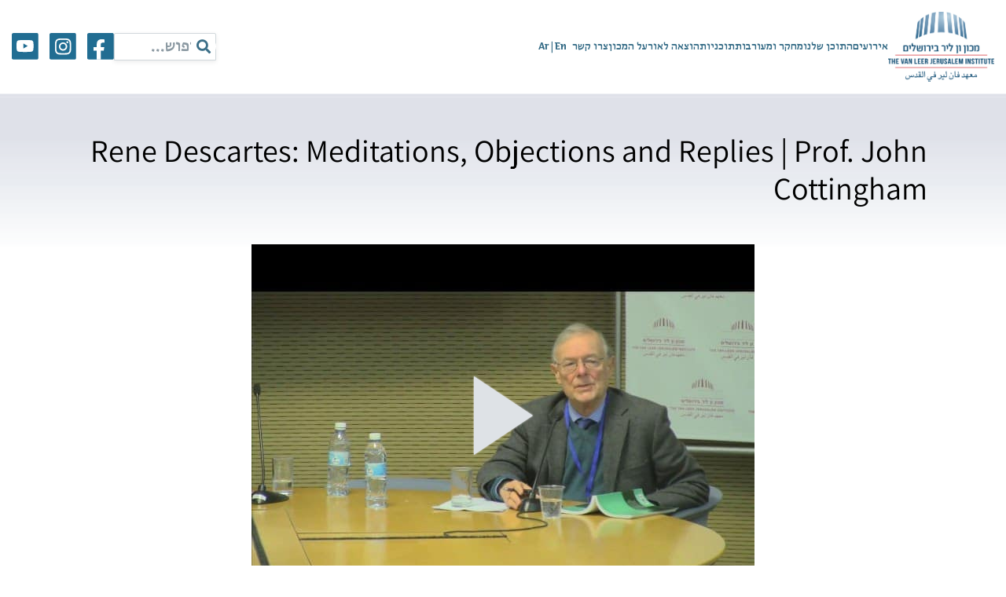

--- FILE ---
content_type: text/html; charset=UTF-8
request_url: https://www.vanleer.org.il/%D7%A1%D7%A8%D7%98%D7%95%D7%A0%D7%99%D7%9D/rene-descartes-meditations-objections-and-replies-prof-john-cottingham/
body_size: 34589
content:
<!doctype html>
<html dir="rtl" lang="he-IL">

<head><meta charset="UTF-8"><script>if(navigator.userAgent.match(/MSIE|Internet Explorer/i)||navigator.userAgent.match(/Trident\/7\..*?rv:11/i)){var href=document.location.href;if(!href.match(/[?&]nowprocket/)){if(href.indexOf("?")==-1){if(href.indexOf("#")==-1){document.location.href=href+"?nowprocket=1"}else{document.location.href=href.replace("#","?nowprocket=1#")}}else{if(href.indexOf("#")==-1){document.location.href=href+"&nowprocket=1"}else{document.location.href=href.replace("#","&nowprocket=1#")}}}}</script><script>(()=>{class RocketLazyLoadScripts{constructor(){this.v="2.0.4",this.userEvents=["keydown","keyup","mousedown","mouseup","mousemove","mouseover","mouseout","touchmove","touchstart","touchend","touchcancel","wheel","click","dblclick","input"],this.attributeEvents=["onblur","onclick","oncontextmenu","ondblclick","onfocus","onmousedown","onmouseenter","onmouseleave","onmousemove","onmouseout","onmouseover","onmouseup","onmousewheel","onscroll","onsubmit"]}async t(){this.i(),this.o(),/iP(ad|hone)/.test(navigator.userAgent)&&this.h(),this.u(),this.l(this),this.m(),this.k(this),this.p(this),this._(),await Promise.all([this.R(),this.L()]),this.lastBreath=Date.now(),this.S(this),this.P(),this.D(),this.O(),this.M(),await this.C(this.delayedScripts.normal),await this.C(this.delayedScripts.defer),await this.C(this.delayedScripts.async),await this.T(),await this.F(),await this.j(),await this.A(),window.dispatchEvent(new Event("rocket-allScriptsLoaded")),this.everythingLoaded=!0,this.lastTouchEnd&&await new Promise(t=>setTimeout(t,500-Date.now()+this.lastTouchEnd)),this.I(),this.H(),this.U(),this.W()}i(){this.CSPIssue=sessionStorage.getItem("rocketCSPIssue"),document.addEventListener("securitypolicyviolation",t=>{this.CSPIssue||"script-src-elem"!==t.violatedDirective||"data"!==t.blockedURI||(this.CSPIssue=!0,sessionStorage.setItem("rocketCSPIssue",!0))},{isRocket:!0})}o(){window.addEventListener("pageshow",t=>{this.persisted=t.persisted,this.realWindowLoadedFired=!0},{isRocket:!0}),window.addEventListener("pagehide",()=>{this.onFirstUserAction=null},{isRocket:!0})}h(){let t;function e(e){t=e}window.addEventListener("touchstart",e,{isRocket:!0}),window.addEventListener("touchend",function i(o){o.changedTouches[0]&&t.changedTouches[0]&&Math.abs(o.changedTouches[0].pageX-t.changedTouches[0].pageX)<10&&Math.abs(o.changedTouches[0].pageY-t.changedTouches[0].pageY)<10&&o.timeStamp-t.timeStamp<200&&(window.removeEventListener("touchstart",e,{isRocket:!0}),window.removeEventListener("touchend",i,{isRocket:!0}),"INPUT"===o.target.tagName&&"text"===o.target.type||(o.target.dispatchEvent(new TouchEvent("touchend",{target:o.target,bubbles:!0})),o.target.dispatchEvent(new MouseEvent("mouseover",{target:o.target,bubbles:!0})),o.target.dispatchEvent(new PointerEvent("click",{target:o.target,bubbles:!0,cancelable:!0,detail:1,clientX:o.changedTouches[0].clientX,clientY:o.changedTouches[0].clientY})),event.preventDefault()))},{isRocket:!0})}q(t){this.userActionTriggered||("mousemove"!==t.type||this.firstMousemoveIgnored?"keyup"===t.type||"mouseover"===t.type||"mouseout"===t.type||(this.userActionTriggered=!0,this.onFirstUserAction&&this.onFirstUserAction()):this.firstMousemoveIgnored=!0),"click"===t.type&&t.preventDefault(),t.stopPropagation(),t.stopImmediatePropagation(),"touchstart"===this.lastEvent&&"touchend"===t.type&&(this.lastTouchEnd=Date.now()),"click"===t.type&&(this.lastTouchEnd=0),this.lastEvent=t.type,t.composedPath&&t.composedPath()[0].getRootNode()instanceof ShadowRoot&&(t.rocketTarget=t.composedPath()[0]),this.savedUserEvents.push(t)}u(){this.savedUserEvents=[],this.userEventHandler=this.q.bind(this),this.userEvents.forEach(t=>window.addEventListener(t,this.userEventHandler,{passive:!1,isRocket:!0})),document.addEventListener("visibilitychange",this.userEventHandler,{isRocket:!0})}U(){this.userEvents.forEach(t=>window.removeEventListener(t,this.userEventHandler,{passive:!1,isRocket:!0})),document.removeEventListener("visibilitychange",this.userEventHandler,{isRocket:!0}),this.savedUserEvents.forEach(t=>{(t.rocketTarget||t.target).dispatchEvent(new window[t.constructor.name](t.type,t))})}m(){const t="return false",e=Array.from(this.attributeEvents,t=>"data-rocket-"+t),i="["+this.attributeEvents.join("],[")+"]",o="[data-rocket-"+this.attributeEvents.join("],[data-rocket-")+"]",s=(e,i,o)=>{o&&o!==t&&(e.setAttribute("data-rocket-"+i,o),e["rocket"+i]=new Function("event",o),e.setAttribute(i,t))};new MutationObserver(t=>{for(const n of t)"attributes"===n.type&&(n.attributeName.startsWith("data-rocket-")||this.everythingLoaded?n.attributeName.startsWith("data-rocket-")&&this.everythingLoaded&&this.N(n.target,n.attributeName.substring(12)):s(n.target,n.attributeName,n.target.getAttribute(n.attributeName))),"childList"===n.type&&n.addedNodes.forEach(t=>{if(t.nodeType===Node.ELEMENT_NODE)if(this.everythingLoaded)for(const i of[t,...t.querySelectorAll(o)])for(const t of i.getAttributeNames())e.includes(t)&&this.N(i,t.substring(12));else for(const e of[t,...t.querySelectorAll(i)])for(const t of e.getAttributeNames())this.attributeEvents.includes(t)&&s(e,t,e.getAttribute(t))})}).observe(document,{subtree:!0,childList:!0,attributeFilter:[...this.attributeEvents,...e]})}I(){this.attributeEvents.forEach(t=>{document.querySelectorAll("[data-rocket-"+t+"]").forEach(e=>{this.N(e,t)})})}N(t,e){const i=t.getAttribute("data-rocket-"+e);i&&(t.setAttribute(e,i),t.removeAttribute("data-rocket-"+e))}k(t){Object.defineProperty(HTMLElement.prototype,"onclick",{get(){return this.rocketonclick||null},set(e){this.rocketonclick=e,this.setAttribute(t.everythingLoaded?"onclick":"data-rocket-onclick","this.rocketonclick(event)")}})}S(t){function e(e,i){let o=e[i];e[i]=null,Object.defineProperty(e,i,{get:()=>o,set(s){t.everythingLoaded?o=s:e["rocket"+i]=o=s}})}e(document,"onreadystatechange"),e(window,"onload"),e(window,"onpageshow");try{Object.defineProperty(document,"readyState",{get:()=>t.rocketReadyState,set(e){t.rocketReadyState=e},configurable:!0}),document.readyState="loading"}catch(t){console.log("WPRocket DJE readyState conflict, bypassing")}}l(t){this.originalAddEventListener=EventTarget.prototype.addEventListener,this.originalRemoveEventListener=EventTarget.prototype.removeEventListener,this.savedEventListeners=[],EventTarget.prototype.addEventListener=function(e,i,o){o&&o.isRocket||!t.B(e,this)&&!t.userEvents.includes(e)||t.B(e,this)&&!t.userActionTriggered||e.startsWith("rocket-")||t.everythingLoaded?t.originalAddEventListener.call(this,e,i,o):(t.savedEventListeners.push({target:this,remove:!1,type:e,func:i,options:o}),"mouseenter"!==e&&"mouseleave"!==e||t.originalAddEventListener.call(this,e,t.savedUserEvents.push,o))},EventTarget.prototype.removeEventListener=function(e,i,o){o&&o.isRocket||!t.B(e,this)&&!t.userEvents.includes(e)||t.B(e,this)&&!t.userActionTriggered||e.startsWith("rocket-")||t.everythingLoaded?t.originalRemoveEventListener.call(this,e,i,o):t.savedEventListeners.push({target:this,remove:!0,type:e,func:i,options:o})}}J(t,e){this.savedEventListeners=this.savedEventListeners.filter(i=>{let o=i.type,s=i.target||window;return e!==o||t!==s||(this.B(o,s)&&(i.type="rocket-"+o),this.$(i),!1)})}H(){EventTarget.prototype.addEventListener=this.originalAddEventListener,EventTarget.prototype.removeEventListener=this.originalRemoveEventListener,this.savedEventListeners.forEach(t=>this.$(t))}$(t){t.remove?this.originalRemoveEventListener.call(t.target,t.type,t.func,t.options):this.originalAddEventListener.call(t.target,t.type,t.func,t.options)}p(t){let e;function i(e){return t.everythingLoaded?e:e.split(" ").map(t=>"load"===t||t.startsWith("load.")?"rocket-jquery-load":t).join(" ")}function o(o){function s(e){const s=o.fn[e];o.fn[e]=o.fn.init.prototype[e]=function(){return this[0]===window&&t.userActionTriggered&&("string"==typeof arguments[0]||arguments[0]instanceof String?arguments[0]=i(arguments[0]):"object"==typeof arguments[0]&&Object.keys(arguments[0]).forEach(t=>{const e=arguments[0][t];delete arguments[0][t],arguments[0][i(t)]=e})),s.apply(this,arguments),this}}if(o&&o.fn&&!t.allJQueries.includes(o)){const e={DOMContentLoaded:[],"rocket-DOMContentLoaded":[]};for(const t in e)document.addEventListener(t,()=>{e[t].forEach(t=>t())},{isRocket:!0});o.fn.ready=o.fn.init.prototype.ready=function(i){function s(){parseInt(o.fn.jquery)>2?setTimeout(()=>i.bind(document)(o)):i.bind(document)(o)}return"function"==typeof i&&(t.realDomReadyFired?!t.userActionTriggered||t.fauxDomReadyFired?s():e["rocket-DOMContentLoaded"].push(s):e.DOMContentLoaded.push(s)),o([])},s("on"),s("one"),s("off"),t.allJQueries.push(o)}e=o}t.allJQueries=[],o(window.jQuery),Object.defineProperty(window,"jQuery",{get:()=>e,set(t){o(t)}})}P(){const t=new Map;document.write=document.writeln=function(e){const i=document.currentScript,o=document.createRange(),s=i.parentElement;let n=t.get(i);void 0===n&&(n=i.nextSibling,t.set(i,n));const c=document.createDocumentFragment();o.setStart(c,0),c.appendChild(o.createContextualFragment(e)),s.insertBefore(c,n)}}async R(){return new Promise(t=>{this.userActionTriggered?t():this.onFirstUserAction=t})}async L(){return new Promise(t=>{document.addEventListener("DOMContentLoaded",()=>{this.realDomReadyFired=!0,t()},{isRocket:!0})})}async j(){return this.realWindowLoadedFired?Promise.resolve():new Promise(t=>{window.addEventListener("load",t,{isRocket:!0})})}M(){this.pendingScripts=[];this.scriptsMutationObserver=new MutationObserver(t=>{for(const e of t)e.addedNodes.forEach(t=>{"SCRIPT"!==t.tagName||t.noModule||t.isWPRocket||this.pendingScripts.push({script:t,promise:new Promise(e=>{const i=()=>{const i=this.pendingScripts.findIndex(e=>e.script===t);i>=0&&this.pendingScripts.splice(i,1),e()};t.addEventListener("load",i,{isRocket:!0}),t.addEventListener("error",i,{isRocket:!0}),setTimeout(i,1e3)})})})}),this.scriptsMutationObserver.observe(document,{childList:!0,subtree:!0})}async F(){await this.X(),this.pendingScripts.length?(await this.pendingScripts[0].promise,await this.F()):this.scriptsMutationObserver.disconnect()}D(){this.delayedScripts={normal:[],async:[],defer:[]},document.querySelectorAll("script[type$=rocketlazyloadscript]").forEach(t=>{t.hasAttribute("data-rocket-src")?t.hasAttribute("async")&&!1!==t.async?this.delayedScripts.async.push(t):t.hasAttribute("defer")&&!1!==t.defer||"module"===t.getAttribute("data-rocket-type")?this.delayedScripts.defer.push(t):this.delayedScripts.normal.push(t):this.delayedScripts.normal.push(t)})}async _(){await this.L();let t=[];document.querySelectorAll("script[type$=rocketlazyloadscript][data-rocket-src]").forEach(e=>{let i=e.getAttribute("data-rocket-src");if(i&&!i.startsWith("data:")){i.startsWith("//")&&(i=location.protocol+i);try{const o=new URL(i).origin;o!==location.origin&&t.push({src:o,crossOrigin:e.crossOrigin||"module"===e.getAttribute("data-rocket-type")})}catch(t){}}}),t=[...new Map(t.map(t=>[JSON.stringify(t),t])).values()],this.Y(t,"preconnect")}async G(t){if(await this.K(),!0!==t.noModule||!("noModule"in HTMLScriptElement.prototype))return new Promise(e=>{let i;function o(){(i||t).setAttribute("data-rocket-status","executed"),e()}try{if(navigator.userAgent.includes("Firefox/")||""===navigator.vendor||this.CSPIssue)i=document.createElement("script"),[...t.attributes].forEach(t=>{let e=t.nodeName;"type"!==e&&("data-rocket-type"===e&&(e="type"),"data-rocket-src"===e&&(e="src"),i.setAttribute(e,t.nodeValue))}),t.text&&(i.text=t.text),t.nonce&&(i.nonce=t.nonce),i.hasAttribute("src")?(i.addEventListener("load",o,{isRocket:!0}),i.addEventListener("error",()=>{i.setAttribute("data-rocket-status","failed-network"),e()},{isRocket:!0}),setTimeout(()=>{i.isConnected||e()},1)):(i.text=t.text,o()),i.isWPRocket=!0,t.parentNode.replaceChild(i,t);else{const i=t.getAttribute("data-rocket-type"),s=t.getAttribute("data-rocket-src");i?(t.type=i,t.removeAttribute("data-rocket-type")):t.removeAttribute("type"),t.addEventListener("load",o,{isRocket:!0}),t.addEventListener("error",i=>{this.CSPIssue&&i.target.src.startsWith("data:")?(console.log("WPRocket: CSP fallback activated"),t.removeAttribute("src"),this.G(t).then(e)):(t.setAttribute("data-rocket-status","failed-network"),e())},{isRocket:!0}),s?(t.fetchPriority="high",t.removeAttribute("data-rocket-src"),t.src=s):t.src="data:text/javascript;base64,"+window.btoa(unescape(encodeURIComponent(t.text)))}}catch(i){t.setAttribute("data-rocket-status","failed-transform"),e()}});t.setAttribute("data-rocket-status","skipped")}async C(t){const e=t.shift();return e?(e.isConnected&&await this.G(e),this.C(t)):Promise.resolve()}O(){this.Y([...this.delayedScripts.normal,...this.delayedScripts.defer,...this.delayedScripts.async],"preload")}Y(t,e){this.trash=this.trash||[];let i=!0;var o=document.createDocumentFragment();t.forEach(t=>{const s=t.getAttribute&&t.getAttribute("data-rocket-src")||t.src;if(s&&!s.startsWith("data:")){const n=document.createElement("link");n.href=s,n.rel=e,"preconnect"!==e&&(n.as="script",n.fetchPriority=i?"high":"low"),t.getAttribute&&"module"===t.getAttribute("data-rocket-type")&&(n.crossOrigin=!0),t.crossOrigin&&(n.crossOrigin=t.crossOrigin),t.integrity&&(n.integrity=t.integrity),t.nonce&&(n.nonce=t.nonce),o.appendChild(n),this.trash.push(n),i=!1}}),document.head.appendChild(o)}W(){this.trash.forEach(t=>t.remove())}async T(){try{document.readyState="interactive"}catch(t){}this.fauxDomReadyFired=!0;try{await this.K(),this.J(document,"readystatechange"),document.dispatchEvent(new Event("rocket-readystatechange")),await this.K(),document.rocketonreadystatechange&&document.rocketonreadystatechange(),await this.K(),this.J(document,"DOMContentLoaded"),document.dispatchEvent(new Event("rocket-DOMContentLoaded")),await this.K(),this.J(window,"DOMContentLoaded"),window.dispatchEvent(new Event("rocket-DOMContentLoaded"))}catch(t){console.error(t)}}async A(){try{document.readyState="complete"}catch(t){}try{await this.K(),this.J(document,"readystatechange"),document.dispatchEvent(new Event("rocket-readystatechange")),await this.K(),document.rocketonreadystatechange&&document.rocketonreadystatechange(),await this.K(),this.J(window,"load"),window.dispatchEvent(new Event("rocket-load")),await this.K(),window.rocketonload&&window.rocketonload(),await this.K(),this.allJQueries.forEach(t=>t(window).trigger("rocket-jquery-load")),await this.K(),this.J(window,"pageshow");const t=new Event("rocket-pageshow");t.persisted=this.persisted,window.dispatchEvent(t),await this.K(),window.rocketonpageshow&&window.rocketonpageshow({persisted:this.persisted})}catch(t){console.error(t)}}async K(){Date.now()-this.lastBreath>45&&(await this.X(),this.lastBreath=Date.now())}async X(){return document.hidden?new Promise(t=>setTimeout(t)):new Promise(t=>requestAnimationFrame(t))}B(t,e){return e===document&&"readystatechange"===t||(e===document&&"DOMContentLoaded"===t||(e===window&&"DOMContentLoaded"===t||(e===window&&"load"===t||e===window&&"pageshow"===t)))}static run(){(new RocketLazyLoadScripts).t()}}RocketLazyLoadScripts.run()})();</script>
    
    <meta name="viewport" content="width=device-width, initial-scale=1">
    <link rel="profile" href="https://gmpg.org/xfn/11">

    <meta name='robots' content='index, follow, max-image-preview:large, max-snippet:-1, max-video-preview:-1' />
	<style>img:is([sizes="auto" i], [sizes^="auto," i]) { contain-intrinsic-size: 3000px 1500px }</style>
	
<!-- Google Tag Manager by PYS -->
    <script type="rocketlazyloadscript" data-cfasync="false" data-pagespeed-no-defer>
	    window.dataLayerPYS = window.dataLayerPYS || [];
	</script>
<!-- End Google Tag Manager by PYS -->
	<!-- This site is optimized with the Yoast SEO plugin v25.8 - https://yoast.com/wordpress/plugins/seo/ -->
	<title>Rene Descartes: Meditations, Objections and Replies | Prof. John Cottingham - מכון ון ליר בירושלים</title>
<link crossorigin data-rocket-preload as="font" href="https://www.vanleer.org.il/wp-content/cache/fonts/1/google-fonts/fonts/s/assistant/v24/2sDcZGJYnIjSi6H75xkzamW5O7w.woff2" rel="preload">
<link data-wpr-hosted-gf-parameters="family=Assistant%3A400%2C600%2C700%2C800&subset=hebrew&display=swap" href="https://www.vanleer.org.il/wp-content/cache/fonts/1/google-fonts/css/0/1/a/6cc93c3a983c18850efc7c0b42697.css" rel="stylesheet"><link rel="preload" data-rocket-preload as="image" href="https://www.vanleer.org.il/wp-content/themes/vl/img/bg1.png" fetchpriority="high">
	<meta name="description" content="Rene Descartes: Meditations, Objections and Replies | Prof. John Cottingham | הרצאות מצולמות של מכון ון ליר בנושאי דת, חילון ויהדות, החברה הערבית והמזרח התיכון, פילוסופיה, תרבות ואמנות, פמיניזם ומגדר, מדע וטכנולוגיה ועוד" />
	<link rel="canonical" href="https://www.vanleer.org.il/סרטונים/rene-descartes-meditations-objections-and-replies-prof-john-cottingham/" />
	<meta property="og:locale" content="he_IL" />
	<meta property="og:type" content="article" />
	<meta property="og:title" content="Rene Descartes: Meditations, Objections and Replies | Prof. John Cottingham - מכון ון ליר בירושלים" />
	<meta property="og:description" content="Rene Descartes: Meditations, Objections and Replies | Prof. John Cottingham | הרצאות מצולמות של מכון ון ליר בנושאי דת, חילון ויהדות, החברה הערבית והמזרח התיכון, פילוסופיה, תרבות ואמנות, פמיניזם ומגדר, מדע וטכנולוגיה ועוד" />
	<meta property="og:url" content="https://www.vanleer.org.il/סרטונים/rene-descartes-meditations-objections-and-replies-prof-john-cottingham/" />
	<meta property="og:site_name" content="מכון ון ליר בירושלים" />
	<meta property="article:publisher" content="https://www.facebook.com/vanleer.institute/" />
	<meta property="article:modified_time" content="2022-08-04T09:55:15+00:00" />
	<meta property="og:image" content="https://www.vanleer.org.il/wp-content/uploads/2020/06/rene-descartes-meditations-objections-and-replies-prof-john-cottingham-youtube-thumbnail.jpg" />
	<meta property="og:image:width" content="640" />
	<meta property="og:image:height" content="480" />
	<meta property="og:image:type" content="image/jpeg" />
	<meta name="twitter:card" content="summary_large_image" />
	<meta name="twitter:site" content="@VanleerInst" />
	<meta name="twitter:label1" content="זמן קריאה מוערך" />
	<meta name="twitter:data1" content="דקה1" />
	<script type="application/ld+json" class="yoast-schema-graph">{"@context":"https://schema.org","@graph":[{"@type":"WebPage","@id":"https://www.vanleer.org.il/סרטונים/rene-descartes-meditations-objections-and-replies-prof-john-cottingham/","url":"https://www.vanleer.org.il/סרטונים/rene-descartes-meditations-objections-and-replies-prof-john-cottingham/","name":"Rene Descartes: Meditations, Objections and Replies | Prof. John Cottingham - מכון ון ליר בירושלים","isPartOf":{"@id":"https://www.vanleer.org.il/#website"},"primaryImageOfPage":{"@id":"https://www.vanleer.org.il/סרטונים/rene-descartes-meditations-objections-and-replies-prof-john-cottingham/#primaryimage"},"image":{"@id":"https://www.vanleer.org.il/סרטונים/rene-descartes-meditations-objections-and-replies-prof-john-cottingham/#primaryimage"},"thumbnailUrl":"https://www.vanleer.org.il/wp-content/uploads/2020/06/rene-descartes-meditations-objections-and-replies-prof-john-cottingham-youtube-thumbnail.jpg","datePublished":"2016-02-09T14:25:44+00:00","dateModified":"2022-08-04T09:55:15+00:00","description":"Rene Descartes: Meditations, Objections and Replies | Prof. John Cottingham | הרצאות מצולמות של מכון ון ליר בנושאי דת, חילון ויהדות, החברה הערבית והמזרח התיכון, פילוסופיה, תרבות ואמנות, פמיניזם ומגדר, מדע וטכנולוגיה ועוד","breadcrumb":{"@id":"https://www.vanleer.org.il/סרטונים/rene-descartes-meditations-objections-and-replies-prof-john-cottingham/#breadcrumb"},"inLanguage":"he-IL","potentialAction":[{"@type":"ReadAction","target":["https://www.vanleer.org.il/סרטונים/rene-descartes-meditations-objections-and-replies-prof-john-cottingham/"]}]},{"@type":"ImageObject","inLanguage":"he-IL","@id":"https://www.vanleer.org.il/סרטונים/rene-descartes-meditations-objections-and-replies-prof-john-cottingham/#primaryimage","url":"https://www.vanleer.org.il/wp-content/uploads/2020/06/rene-descartes-meditations-objections-and-replies-prof-john-cottingham-youtube-thumbnail.jpg","contentUrl":"https://www.vanleer.org.il/wp-content/uploads/2020/06/rene-descartes-meditations-objections-and-replies-prof-john-cottingham-youtube-thumbnail.jpg","width":640,"height":480},{"@type":"BreadcrumbList","@id":"https://www.vanleer.org.il/סרטונים/rene-descartes-meditations-objections-and-replies-prof-john-cottingham/#breadcrumb","itemListElement":[{"@type":"ListItem","position":1,"name":"ראשי","item":"https://www.vanleer.org.il/"},{"@type":"ListItem","position":2,"name":"Videos","item":"https://www.vanleer.org.il/סרטונים/"},{"@type":"ListItem","position":3,"name":"Rene Descartes: Meditations, Objections and Replies | Prof. John Cottingham"}]},{"@type":"WebSite","@id":"https://www.vanleer.org.il/#website","url":"https://www.vanleer.org.il/","name":"מכון ון ליר בירושלים","description":"עוסק במחקר בין-תחומי חדשני ויש לו מחויבות ציבורית עמוקה","publisher":{"@id":"https://www.vanleer.org.il/#organization"},"potentialAction":[{"@type":"SearchAction","target":{"@type":"EntryPoint","urlTemplate":"https://www.vanleer.org.il/?s={search_term_string}"},"query-input":{"@type":"PropertyValueSpecification","valueRequired":true,"valueName":"search_term_string"}}],"inLanguage":"he-IL"},{"@type":"Organization","@id":"https://www.vanleer.org.il/#organization","name":"The Van Leer Jerusalem Institute","url":"https://www.vanleer.org.il/","logo":{"@type":"ImageObject","inLanguage":"he-IL","@id":"https://www.vanleer.org.il/#/schema/logo/image/","url":"https://www.vanleer.org.il/wp-content/uploads/2020/07/Logo-Van-Leer.jpg","contentUrl":"https://www.vanleer.org.il/wp-content/uploads/2020/07/Logo-Van-Leer.jpg","width":1181,"height":709,"caption":"The Van Leer Jerusalem Institute"},"image":{"@id":"https://www.vanleer.org.il/#/schema/logo/image/"},"sameAs":["https://www.facebook.com/vanleer.institute/","https://x.com/VanleerInst","https://www.instagram.com/van_leer_institute/","https://il.linkedin.com/company/the-van-leer-jerusalem-institute-מכוןוןליר","https://www.youtube.com/user/VanleerInstitute","https://he.wikipedia.org/wiki/מכון_ון_ליר_בירושלים"]}]}</script>
	<!-- / Yoast SEO plugin. -->


<script type="rocketlazyloadscript" data-rocket-type='application/javascript' id='pys-version-script'>console.log('PixelYourSite PRO version 12.2.0');</script>
<link rel='dns-prefetch' href='//www.vanleer.org.il' />
<link rel='dns-prefetch' href='//static.addtoany.com' />
<link rel='dns-prefetch' href='//fonts.googleapis.com' />
<link href='https://fonts.gstatic.com' crossorigin rel='preconnect' />
<link rel="alternate" type="application/rss+xml" title="מכון ון ליר בירושלים &laquo; פיד‏" href="https://www.vanleer.org.il/feed/" />
<link rel="alternate" type="application/rss+xml" title="מכון ון ליר בירושלים &laquo; פיד תגובות‏" href="https://www.vanleer.org.il/comments/feed/" />
<link rel="alternate" type="application/rss+xml" title="מכון ון ליר בירושלים &laquo; פיד תגובות של Rene Descartes: Meditations, Objections and Replies | Prof. John Cottingham" href="https://www.vanleer.org.il/סרטונים/rene-descartes-meditations-objections-and-replies-prof-john-cottingham/feed/" />
<style id='wp-emoji-styles-inline-css' type='text/css'>

	img.wp-smiley, img.emoji {
		display: inline !important;
		border: none !important;
		box-shadow: none !important;
		height: 1em !important;
		width: 1em !important;
		margin: 0 0.07em !important;
		vertical-align: -0.1em !important;
		background: none !important;
		padding: 0 !important;
	}
</style>
<link data-minify="1" rel='stylesheet' id='wp-block-library-rtl-css' href='https://www.vanleer.org.il/wp-content/cache/min/1/wp-includes/css/dist/block-library/style-rtl.css?ver=1768481601' type='text/css' media='all' />
<style id='classic-theme-styles-inline-css' type='text/css'>
/**
 * These rules are needed for backwards compatibility.
 * They should match the button element rules in the base theme.json file.
 */
.wp-block-button__link {
	color: #ffffff;
	background-color: #32373c;
	border-radius: 9999px; /* 100% causes an oval, but any explicit but really high value retains the pill shape. */

	/* This needs a low specificity so it won't override the rules from the button element if defined in theme.json. */
	box-shadow: none;
	text-decoration: none;

	/* The extra 2px are added to size solids the same as the outline versions.*/
	padding: calc(0.667em + 2px) calc(1.333em + 2px);

	font-size: 1.125em;
}

.wp-block-file__button {
	background: #32373c;
	color: #ffffff;
	text-decoration: none;
}

</style>
<style id='pdfemb-pdf-embedder-viewer-style-inline-css' type='text/css'>
.wp-block-pdfemb-pdf-embedder-viewer{max-width:none}

</style>
<link data-minify="1" rel='stylesheet' id='bb-tcs-editor-style-shared-css' href='https://www.vanleer.org.il/wp-content/cache/min/1/wp-content/themes/vl/editor-style-shared.css?ver=1768481601' type='text/css' media='all' />
<style id='global-styles-inline-css' type='text/css'>
:root{--wp--preset--aspect-ratio--square: 1;--wp--preset--aspect-ratio--4-3: 4/3;--wp--preset--aspect-ratio--3-4: 3/4;--wp--preset--aspect-ratio--3-2: 3/2;--wp--preset--aspect-ratio--2-3: 2/3;--wp--preset--aspect-ratio--16-9: 16/9;--wp--preset--aspect-ratio--9-16: 9/16;--wp--preset--color--black: #000000;--wp--preset--color--cyan-bluish-gray: #abb8c3;--wp--preset--color--white: #ffffff;--wp--preset--color--pale-pink: #f78da7;--wp--preset--color--vivid-red: #cf2e2e;--wp--preset--color--luminous-vivid-orange: #ff6900;--wp--preset--color--luminous-vivid-amber: #fcb900;--wp--preset--color--light-green-cyan: #7bdcb5;--wp--preset--color--vivid-green-cyan: #00d084;--wp--preset--color--pale-cyan-blue: #8ed1fc;--wp--preset--color--vivid-cyan-blue: #0693e3;--wp--preset--color--vivid-purple: #9b51e0;--wp--preset--gradient--vivid-cyan-blue-to-vivid-purple: linear-gradient(135deg,rgba(6,147,227,1) 0%,rgb(155,81,224) 100%);--wp--preset--gradient--light-green-cyan-to-vivid-green-cyan: linear-gradient(135deg,rgb(122,220,180) 0%,rgb(0,208,130) 100%);--wp--preset--gradient--luminous-vivid-amber-to-luminous-vivid-orange: linear-gradient(135deg,rgba(252,185,0,1) 0%,rgba(255,105,0,1) 100%);--wp--preset--gradient--luminous-vivid-orange-to-vivid-red: linear-gradient(135deg,rgba(255,105,0,1) 0%,rgb(207,46,46) 100%);--wp--preset--gradient--very-light-gray-to-cyan-bluish-gray: linear-gradient(135deg,rgb(238,238,238) 0%,rgb(169,184,195) 100%);--wp--preset--gradient--cool-to-warm-spectrum: linear-gradient(135deg,rgb(74,234,220) 0%,rgb(151,120,209) 20%,rgb(207,42,186) 40%,rgb(238,44,130) 60%,rgb(251,105,98) 80%,rgb(254,248,76) 100%);--wp--preset--gradient--blush-light-purple: linear-gradient(135deg,rgb(255,206,236) 0%,rgb(152,150,240) 100%);--wp--preset--gradient--blush-bordeaux: linear-gradient(135deg,rgb(254,205,165) 0%,rgb(254,45,45) 50%,rgb(107,0,62) 100%);--wp--preset--gradient--luminous-dusk: linear-gradient(135deg,rgb(255,203,112) 0%,rgb(199,81,192) 50%,rgb(65,88,208) 100%);--wp--preset--gradient--pale-ocean: linear-gradient(135deg,rgb(255,245,203) 0%,rgb(182,227,212) 50%,rgb(51,167,181) 100%);--wp--preset--gradient--electric-grass: linear-gradient(135deg,rgb(202,248,128) 0%,rgb(113,206,126) 100%);--wp--preset--gradient--midnight: linear-gradient(135deg,rgb(2,3,129) 0%,rgb(40,116,252) 100%);--wp--preset--font-size--small: 13px;--wp--preset--font-size--medium: 20px;--wp--preset--font-size--large: 36px;--wp--preset--font-size--x-large: 42px;--wp--preset--spacing--20: 0.44rem;--wp--preset--spacing--30: 0.67rem;--wp--preset--spacing--40: 1rem;--wp--preset--spacing--50: 1.5rem;--wp--preset--spacing--60: 2.25rem;--wp--preset--spacing--70: 3.38rem;--wp--preset--spacing--80: 5.06rem;--wp--preset--shadow--natural: 6px 6px 9px rgba(0, 0, 0, 0.2);--wp--preset--shadow--deep: 12px 12px 50px rgba(0, 0, 0, 0.4);--wp--preset--shadow--sharp: 6px 6px 0px rgba(0, 0, 0, 0.2);--wp--preset--shadow--outlined: 6px 6px 0px -3px rgba(255, 255, 255, 1), 6px 6px rgba(0, 0, 0, 1);--wp--preset--shadow--crisp: 6px 6px 0px rgba(0, 0, 0, 1);}:where(.is-layout-flex){gap: 0.5em;}:where(.is-layout-grid){gap: 0.5em;}body .is-layout-flex{display: flex;}.is-layout-flex{flex-wrap: wrap;align-items: center;}.is-layout-flex > :is(*, div){margin: 0;}body .is-layout-grid{display: grid;}.is-layout-grid > :is(*, div){margin: 0;}:where(.wp-block-columns.is-layout-flex){gap: 2em;}:where(.wp-block-columns.is-layout-grid){gap: 2em;}:where(.wp-block-post-template.is-layout-flex){gap: 1.25em;}:where(.wp-block-post-template.is-layout-grid){gap: 1.25em;}.has-black-color{color: var(--wp--preset--color--black) !important;}.has-cyan-bluish-gray-color{color: var(--wp--preset--color--cyan-bluish-gray) !important;}.has-white-color{color: var(--wp--preset--color--white) !important;}.has-pale-pink-color{color: var(--wp--preset--color--pale-pink) !important;}.has-vivid-red-color{color: var(--wp--preset--color--vivid-red) !important;}.has-luminous-vivid-orange-color{color: var(--wp--preset--color--luminous-vivid-orange) !important;}.has-luminous-vivid-amber-color{color: var(--wp--preset--color--luminous-vivid-amber) !important;}.has-light-green-cyan-color{color: var(--wp--preset--color--light-green-cyan) !important;}.has-vivid-green-cyan-color{color: var(--wp--preset--color--vivid-green-cyan) !important;}.has-pale-cyan-blue-color{color: var(--wp--preset--color--pale-cyan-blue) !important;}.has-vivid-cyan-blue-color{color: var(--wp--preset--color--vivid-cyan-blue) !important;}.has-vivid-purple-color{color: var(--wp--preset--color--vivid-purple) !important;}.has-black-background-color{background-color: var(--wp--preset--color--black) !important;}.has-cyan-bluish-gray-background-color{background-color: var(--wp--preset--color--cyan-bluish-gray) !important;}.has-white-background-color{background-color: var(--wp--preset--color--white) !important;}.has-pale-pink-background-color{background-color: var(--wp--preset--color--pale-pink) !important;}.has-vivid-red-background-color{background-color: var(--wp--preset--color--vivid-red) !important;}.has-luminous-vivid-orange-background-color{background-color: var(--wp--preset--color--luminous-vivid-orange) !important;}.has-luminous-vivid-amber-background-color{background-color: var(--wp--preset--color--luminous-vivid-amber) !important;}.has-light-green-cyan-background-color{background-color: var(--wp--preset--color--light-green-cyan) !important;}.has-vivid-green-cyan-background-color{background-color: var(--wp--preset--color--vivid-green-cyan) !important;}.has-pale-cyan-blue-background-color{background-color: var(--wp--preset--color--pale-cyan-blue) !important;}.has-vivid-cyan-blue-background-color{background-color: var(--wp--preset--color--vivid-cyan-blue) !important;}.has-vivid-purple-background-color{background-color: var(--wp--preset--color--vivid-purple) !important;}.has-black-border-color{border-color: var(--wp--preset--color--black) !important;}.has-cyan-bluish-gray-border-color{border-color: var(--wp--preset--color--cyan-bluish-gray) !important;}.has-white-border-color{border-color: var(--wp--preset--color--white) !important;}.has-pale-pink-border-color{border-color: var(--wp--preset--color--pale-pink) !important;}.has-vivid-red-border-color{border-color: var(--wp--preset--color--vivid-red) !important;}.has-luminous-vivid-orange-border-color{border-color: var(--wp--preset--color--luminous-vivid-orange) !important;}.has-luminous-vivid-amber-border-color{border-color: var(--wp--preset--color--luminous-vivid-amber) !important;}.has-light-green-cyan-border-color{border-color: var(--wp--preset--color--light-green-cyan) !important;}.has-vivid-green-cyan-border-color{border-color: var(--wp--preset--color--vivid-green-cyan) !important;}.has-pale-cyan-blue-border-color{border-color: var(--wp--preset--color--pale-cyan-blue) !important;}.has-vivid-cyan-blue-border-color{border-color: var(--wp--preset--color--vivid-cyan-blue) !important;}.has-vivid-purple-border-color{border-color: var(--wp--preset--color--vivid-purple) !important;}.has-vivid-cyan-blue-to-vivid-purple-gradient-background{background: var(--wp--preset--gradient--vivid-cyan-blue-to-vivid-purple) !important;}.has-light-green-cyan-to-vivid-green-cyan-gradient-background{background: var(--wp--preset--gradient--light-green-cyan-to-vivid-green-cyan) !important;}.has-luminous-vivid-amber-to-luminous-vivid-orange-gradient-background{background: var(--wp--preset--gradient--luminous-vivid-amber-to-luminous-vivid-orange) !important;}.has-luminous-vivid-orange-to-vivid-red-gradient-background{background: var(--wp--preset--gradient--luminous-vivid-orange-to-vivid-red) !important;}.has-very-light-gray-to-cyan-bluish-gray-gradient-background{background: var(--wp--preset--gradient--very-light-gray-to-cyan-bluish-gray) !important;}.has-cool-to-warm-spectrum-gradient-background{background: var(--wp--preset--gradient--cool-to-warm-spectrum) !important;}.has-blush-light-purple-gradient-background{background: var(--wp--preset--gradient--blush-light-purple) !important;}.has-blush-bordeaux-gradient-background{background: var(--wp--preset--gradient--blush-bordeaux) !important;}.has-luminous-dusk-gradient-background{background: var(--wp--preset--gradient--luminous-dusk) !important;}.has-pale-ocean-gradient-background{background: var(--wp--preset--gradient--pale-ocean) !important;}.has-electric-grass-gradient-background{background: var(--wp--preset--gradient--electric-grass) !important;}.has-midnight-gradient-background{background: var(--wp--preset--gradient--midnight) !important;}.has-small-font-size{font-size: var(--wp--preset--font-size--small) !important;}.has-medium-font-size{font-size: var(--wp--preset--font-size--medium) !important;}.has-large-font-size{font-size: var(--wp--preset--font-size--large) !important;}.has-x-large-font-size{font-size: var(--wp--preset--font-size--x-large) !important;}
:where(.wp-block-post-template.is-layout-flex){gap: 1.25em;}:where(.wp-block-post-template.is-layout-grid){gap: 1.25em;}
:where(.wp-block-columns.is-layout-flex){gap: 2em;}:where(.wp-block-columns.is-layout-grid){gap: 2em;}
:root :where(.wp-block-pullquote){font-size: 1.5em;line-height: 1.6;}
</style>
<link rel='stylesheet' id='betanet-epost-jqueryui-css' href='https://www.vanleer.org.il/wp-content/cache/background-css/1/www.vanleer.org.il/wp-content/plugins/hfd-epost-integration/css/jquery-ui.min.css?ver=6.8.3&wpr_t=1768614027' type='text/css' media='all' />
<link rel='stylesheet' id='betanet-epost-style-css' href='https://www.vanleer.org.il/wp-content/cache/background-css/1/www.vanleer.org.il/wp-content/plugins/hfd-epost-integration/css/style.css?ver=6.8.3&wpr_t=1768614027' type='text/css' media='all' />
<link data-minify="1" rel='stylesheet' id='nr-subs-css-css' href='https://www.vanleer.org.il/wp-content/cache/min/1/wp-content/plugins/nr-maktub-subs/css/subs.css?ver=1768481601' type='text/css' media='all' />
<link data-minify="1" rel='stylesheet' id='woocommerce-layout-rtl-css' href='https://www.vanleer.org.il/wp-content/cache/min/1/wp-content/plugins/woocommerce/assets/css/woocommerce-layout-rtl.css?ver=1768481601' type='text/css' media='all' />
<link data-minify="1" rel='stylesheet' id='woocommerce-smallscreen-rtl-css' href='https://www.vanleer.org.il/wp-content/cache/min/1/wp-content/plugins/woocommerce/assets/css/woocommerce-smallscreen-rtl.css?ver=1768481601' type='text/css' media='only screen and (max-width: 768px)' />
<link data-minify="1" rel='stylesheet' id='woocommerce-general-rtl-css' href='https://www.vanleer.org.il/wp-content/cache/background-css/1/www.vanleer.org.il/wp-content/cache/min/1/wp-content/plugins/woocommerce/assets/css/woocommerce-rtl.css?ver=1768481601&wpr_t=1768614027' type='text/css' media='all' />
<style id='woocommerce-inline-inline-css' type='text/css'>
.woocommerce form .form-row .required { visibility: visible; }
</style>
<link data-minify="1" rel='stylesheet' id='contact-form-7-css' href='https://www.vanleer.org.il/wp-content/cache/min/1/wp-content/plugins/contact-form-7/includes/css/styles.css?ver=1768481601' type='text/css' media='all' />
<link data-minify="1" rel='stylesheet' id='wpcf7-redirect-script-frontend-css' href='https://www.vanleer.org.il/wp-content/cache/min/1/wp-content/plugins/wpcf7-redirect/build/assets/frontend-script.css?ver=1768481601' type='text/css' media='all' />
<link rel='stylesheet' id='wpml-legacy-horizontal-list-0-css' href='https://www.vanleer.org.il/wp-content/plugins/sitepress-multilingual-cms/templates/language-switchers/legacy-list-horizontal/style.min.css?ver=1' type='text/css' media='all' />
<style id='wpml-legacy-horizontal-list-0-inline-css' type='text/css'>
.wpml-ls-statics-shortcode_actions a, .wpml-ls-statics-shortcode_actions .wpml-ls-sub-menu a, .wpml-ls-statics-shortcode_actions .wpml-ls-sub-menu a:link, .wpml-ls-statics-shortcode_actions li:not(.wpml-ls-current-language) .wpml-ls-link, .wpml-ls-statics-shortcode_actions li:not(.wpml-ls-current-language) .wpml-ls-link:link {color:#b41d4c;}.wpml-ls-statics-shortcode_actions .wpml-ls-current-language > a {color:#b41d4c;}
</style>
<link rel='stylesheet' id='wpml-menu-item-0-css' href='https://www.vanleer.org.il/wp-content/plugins/sitepress-multilingual-cms/templates/language-switchers/menu-item/style.min.css?ver=1' type='text/css' media='all' />
<style id='wpml-menu-item-0-inline-css' type='text/css'>
.wpml-ls-slot-53, .wpml-ls-slot-53 a, .wpml-ls-slot-53 a:visited{color:#b41d4c;}.wpml-ls-slot-53.wpml-ls-current-language, .wpml-ls-slot-53.wpml-ls-current-language a, .wpml-ls-slot-53.wpml-ls-current-language a:visited{color:#b41d4c;}
</style>
<link data-minify="1" rel='stylesheet' id='brands-styles-css' href='https://www.vanleer.org.il/wp-content/cache/min/1/wp-content/plugins/woocommerce/assets/css/brands.css?ver=1768481601' type='text/css' media='all' />
<link data-minify="1" rel='stylesheet' id='vl-style-css' href='https://www.vanleer.org.il/wp-content/cache/background-css/1/www.vanleer.org.il/wp-content/cache/min/1/wp-content/themes/vl/style.css?ver=1768481601&wpr_t=1768614028' type='text/css' media='all' />
<link data-minify="1" rel='stylesheet' id='nr-custom-css' href='https://www.vanleer.org.il/wp-content/cache/background-css/1/www.vanleer.org.il/wp-content/cache/min/1/wp-content/themes/vl/css/nr-custom.css?ver=1768481601&wpr_t=1768614028' type='text/css' media='all' />
<link data-minify="1" rel='stylesheet' id='nr-custom-shop-css' href='https://www.vanleer.org.il/wp-content/cache/background-css/1/www.vanleer.org.il/wp-content/cache/min/1/wp-content/themes/vl/css/nr-custom-shop.css?ver=1768481601&wpr_t=1768614028' type='text/css' media='all' />

<link data-minify="1" rel='stylesheet' id='nr-cart-drawer-css' href='https://www.vanleer.org.il/wp-content/cache/min/1/wp-content/themes/vl/css/nr-cart-drawer.css?ver=1768481601' type='text/css' media='all' />
<link data-minify="1" rel='stylesheet' id='wp-pagenavi-css' href='https://www.vanleer.org.il/wp-content/cache/min/1/wp-content/plugins/wp-pagenavi/pagenavi-css.css?ver=1768481601' type='text/css' media='all' />
<link data-minify="1" rel='stylesheet' id='tablepress-default-css' href='https://www.vanleer.org.il/wp-content/cache/min/1/wp-content/plugins/tablepress/css/build/default-rtl.css?ver=1768481601' type='text/css' media='all' />
<link rel='stylesheet' id='addtoany-css' href='https://www.vanleer.org.il/wp-content/plugins/add-to-any/addtoany.min.css?ver=1.16' type='text/css' media='all' />
<script type="text/javascript" id="wpml-cookie-js-extra">
/* <![CDATA[ */
var wpml_cookies = {"wp-wpml_current_language":{"value":"he","expires":1,"path":"\/"}};
var wpml_cookies = {"wp-wpml_current_language":{"value":"he","expires":1,"path":"\/"}};
/* ]]> */
</script>
<script type="rocketlazyloadscript" data-minify="1" data-rocket-type="text/javascript" data-rocket-src="https://www.vanleer.org.il/wp-content/cache/min/1/wp-content/plugins/sitepress-multilingual-cms/res/js/cookies/language-cookie.js?ver=1768481601" id="wpml-cookie-js" defer="defer" data-wp-strategy="defer"></script>
<script type="rocketlazyloadscript" data-rocket-type="text/javascript" id="addtoany-core-js-before">
/* <![CDATA[ */
window.a2a_config=window.a2a_config||{};a2a_config.callbacks=[];a2a_config.overlays=[];a2a_config.templates={};a2a_localize = {
	Share: "Share",
	Save: "Save",
	Subscribe: "Subscribe",
	Email: "Email",
	Bookmark: "Bookmark",
	ShowAll: "הצג הכל",
	ShowLess: "Show less",
	FindServices: "Find service(s)",
	FindAnyServiceToAddTo: "Instantly find any service to add to",
	PoweredBy: "Powered by",
	ShareViaEmail: "Share via email",
	SubscribeViaEmail: "Subscribe via email",
	BookmarkInYourBrowser: "Bookmark in your browser",
	BookmarkInstructions: "Press Ctrl+D or \u2318+D to bookmark this page",
	AddToYourFavorites: "Add to your favorites",
	SendFromWebOrProgram: "Send from any email address or email program",
	EmailProgram: "Email program",
	More: "עוד...",
	ThanksForSharing: "Thanks for sharing!",
	ThanksForFollowing: "Thanks for following!"
};

a2a_config.icon_color="#b41d4c";
/* ]]> */
</script>
<script type="rocketlazyloadscript" data-rocket-type="text/javascript" defer data-rocket-src="https://static.addtoany.com/menu/page.js" id="addtoany-core-js"></script>
<script type="text/javascript" src="https://www.vanleer.org.il/wp-includes/js/jquery/jquery.js?ver=3.7.1" id="jquery-core-js" data-rocket-defer defer></script>
<script type="rocketlazyloadscript" data-rocket-type="text/javascript" defer data-rocket-src="https://www.vanleer.org.il/wp-content/plugins/add-to-any/addtoany.min.js?ver=1.1" id="addtoany-jquery-js"></script>
<script data-minify="1" type="text/javascript" src="https://www.vanleer.org.il/wp-content/cache/min/1/wp-content/plugins/woocommerce/assets/js/jquery-blockui/jquery.blockUI.js?ver=1768481601" id="jquery-blockui-js" defer="defer" data-wp-strategy="defer"></script>
<script type="text/javascript" id="wc-add-to-cart-js-extra">
/* <![CDATA[ */
var wc_add_to_cart_params = {"ajax_url":"\/wp-admin\/admin-ajax.php","wc_ajax_url":"\/?wc-ajax=%%endpoint%%","i18n_view_cart":"\u05de\u05e2\u05d1\u05e8 \u05dc\u05e1\u05dc \u05d4\u05e7\u05e0\u05d9\u05d5\u05ea","cart_url":"https:\/\/www.vanleer.org.il\/cart\/","is_cart":"","cart_redirect_after_add":"no"};
/* ]]> */
</script>
<script type="rocketlazyloadscript" data-minify="1" data-rocket-type="text/javascript" data-rocket-src="https://www.vanleer.org.il/wp-content/cache/min/1/wp-content/plugins/woocommerce/assets/js/frontend/add-to-cart.js?ver=1768481601" id="wc-add-to-cart-js" defer="defer" data-wp-strategy="defer"></script>
<script type="rocketlazyloadscript" data-minify="1" data-rocket-type="text/javascript" data-rocket-src="https://www.vanleer.org.il/wp-content/cache/min/1/wp-content/plugins/woocommerce/assets/js/js-cookie/js.cookie.js?ver=1768481601" id="js-cookie-js" defer="defer" data-wp-strategy="defer"></script>
<script type="text/javascript" id="woocommerce-js-extra">
/* <![CDATA[ */
var woocommerce_params = {"ajax_url":"\/wp-admin\/admin-ajax.php","wc_ajax_url":"\/?wc-ajax=%%endpoint%%","i18n_password_show":"\u05dc\u05d4\u05e6\u05d9\u05d2 \u05e1\u05d9\u05e1\u05de\u05d4","i18n_password_hide":"\u05dc\u05d4\u05e1\u05ea\u05d9\u05e8 \u05e1\u05d9\u05e1\u05de\u05d4"};
/* ]]> */
</script>
<script type="rocketlazyloadscript" data-minify="1" data-rocket-type="text/javascript" data-rocket-src="https://www.vanleer.org.il/wp-content/cache/min/1/wp-content/plugins/woocommerce/assets/js/frontend/woocommerce.js?ver=1768481601" id="woocommerce-js" defer="defer" data-wp-strategy="defer"></script>
<script type="rocketlazyloadscript" data-rocket-type="text/javascript" data-rocket-src="https://www.vanleer.org.il/wp-content/plugins/pixelyoursite-pro/dist/scripts/js.cookie-2.1.3.min.js?ver=2.1.3" id="js-cookie-pys-js" data-rocket-defer defer></script>
<script type="text/javascript" src="https://www.vanleer.org.il/wp-content/plugins/pixelyoursite-pro/dist/scripts/jquery.bind-first-0.2.3.min.js" id="jquery-bind-first-js" data-rocket-defer defer></script>
<script type="rocketlazyloadscript" data-minify="1" data-rocket-type="text/javascript" data-rocket-src="https://www.vanleer.org.il/wp-content/cache/min/1/wp-content/plugins/pixelyoursite-pro/dist/scripts/sha256.js?ver=1768481601" id="js-sha256-js" data-rocket-defer defer></script>
<script type="rocketlazyloadscript" data-rocket-type="text/javascript" data-rocket-src="https://www.vanleer.org.il/wp-content/plugins/pixelyoursite-pro/dist/scripts/tld.min.js?ver=2.3.1" id="js-tld-js" data-rocket-defer defer></script>
<script type="text/javascript" id="pys-js-extra">
/* <![CDATA[ */
var pysOptions = {"staticEvents":{"facebook":{"init_event":[{"delay":0,"type":"static","ajaxFire":false,"name":"PageView","eventID":"5b1c631c-b16c-42c5-a797-729b53d45d2e","pixelIds":["342120640254510"],"params":{"page_title":"Rene Descartes: Meditations, Objections and Replies | Prof. John Cottingham","post_type":"video","post_id":30025,"plugin":"PixelYourSite","event_url":"www.vanleer.org.il\/%D7%A1%D7%A8%D7%98%D7%95%D7%A0%D7%99%D7%9D\/rene-descartes-meditations-objections-and-replies-prof-john-cottingham\/","user_role":"guest"},"e_id":"init_event","ids":[],"hasTimeWindow":false,"timeWindow":0,"woo_order":"","edd_order":""}]}},"dynamicEvents":{"automatic_event_internal_link":{"facebook":{"delay":0,"type":"dyn","name":"InternalClick","eventID":"0c7c978e-f36d-49da-97ba-9ccec7b5098f","pixelIds":["342120640254510"],"params":{"page_title":"Rene Descartes: Meditations, Objections and Replies | Prof. John Cottingham","post_type":"video","post_id":30025,"plugin":"PixelYourSite","event_url":"www.vanleer.org.il\/%D7%A1%D7%A8%D7%98%D7%95%D7%A0%D7%99%D7%9D\/rene-descartes-meditations-objections-and-replies-prof-john-cottingham\/","user_role":"guest"},"e_id":"automatic_event_internal_link","ids":[],"hasTimeWindow":false,"timeWindow":0,"woo_order":"","edd_order":""},"ga":{"delay":0,"type":"dyn","name":"InternalClick","trackingIds":["G-F09PBXM5ZE"],"eventID":"0c7c978e-f36d-49da-97ba-9ccec7b5098f","params":{"page_title":"Rene Descartes: Meditations, Objections and Replies | Prof. John Cottingham","post_type":"video","post_id":30025,"plugin":"PixelYourSite","event_url":"www.vanleer.org.il\/%D7%A1%D7%A8%D7%98%D7%95%D7%A0%D7%99%D7%9D\/rene-descartes-meditations-objections-and-replies-prof-john-cottingham\/","user_role":"guest"},"e_id":"automatic_event_internal_link","ids":[],"hasTimeWindow":false,"timeWindow":0,"woo_order":"","edd_order":""}},"automatic_event_outbound_link":{"facebook":{"delay":0,"type":"dyn","name":"OutboundClick","eventID":"e1de4a4d-1f64-4f4d-b75d-81640a053c6d","pixelIds":["342120640254510"],"params":{"page_title":"Rene Descartes: Meditations, Objections and Replies | Prof. John Cottingham","post_type":"video","post_id":30025,"plugin":"PixelYourSite","event_url":"www.vanleer.org.il\/%D7%A1%D7%A8%D7%98%D7%95%D7%A0%D7%99%D7%9D\/rene-descartes-meditations-objections-and-replies-prof-john-cottingham\/","user_role":"guest"},"e_id":"automatic_event_outbound_link","ids":[],"hasTimeWindow":false,"timeWindow":0,"woo_order":"","edd_order":""},"ga":{"delay":0,"type":"dyn","name":"OutboundClick","trackingIds":["G-F09PBXM5ZE"],"eventID":"e1de4a4d-1f64-4f4d-b75d-81640a053c6d","params":{"page_title":"Rene Descartes: Meditations, Objections and Replies | Prof. John Cottingham","post_type":"video","post_id":30025,"plugin":"PixelYourSite","event_url":"www.vanleer.org.il\/%D7%A1%D7%A8%D7%98%D7%95%D7%A0%D7%99%D7%9D\/rene-descartes-meditations-objections-and-replies-prof-john-cottingham\/","user_role":"guest"},"e_id":"automatic_event_outbound_link","ids":[],"hasTimeWindow":false,"timeWindow":0,"woo_order":"","edd_order":""}},"automatic_event_video":{"facebook":{"delay":0,"type":"dyn","name":"WatchVideo","eventID":"c8c5f716-e04c-4c9e-9226-99e1920b3a2c","pixelIds":["342120640254510"],"params":{"page_title":"Rene Descartes: Meditations, Objections and Replies | Prof. John Cottingham","post_type":"video","post_id":30025,"plugin":"PixelYourSite","event_url":"www.vanleer.org.il\/%D7%A1%D7%A8%D7%98%D7%95%D7%A0%D7%99%D7%9D\/rene-descartes-meditations-objections-and-replies-prof-john-cottingham\/","user_role":"guest"},"e_id":"automatic_event_video","ids":[],"hasTimeWindow":false,"timeWindow":0,"woo_order":"","edd_order":""},"ga":{"delay":0,"type":"dyn","name":"WatchVideo","youtube_disabled":false,"trackingIds":["G-F09PBXM5ZE"],"eventID":"c8c5f716-e04c-4c9e-9226-99e1920b3a2c","params":{"page_title":"Rene Descartes: Meditations, Objections and Replies | Prof. John Cottingham","post_type":"video","post_id":30025,"plugin":"PixelYourSite","event_url":"www.vanleer.org.il\/%D7%A1%D7%A8%D7%98%D7%95%D7%A0%D7%99%D7%9D\/rene-descartes-meditations-objections-and-replies-prof-john-cottingham\/","user_role":"guest"},"e_id":"automatic_event_video","ids":[],"hasTimeWindow":false,"timeWindow":0,"woo_order":"","edd_order":""}},"automatic_event_tel_link":{"facebook":{"delay":0,"type":"dyn","name":"TelClick","eventID":"10cc9cd6-3289-4b41-9820-3a941cd9e5db","pixelIds":["342120640254510"],"params":{"page_title":"Rene Descartes: Meditations, Objections and Replies | Prof. John Cottingham","post_type":"video","post_id":30025,"plugin":"PixelYourSite","event_url":"www.vanleer.org.il\/%D7%A1%D7%A8%D7%98%D7%95%D7%A0%D7%99%D7%9D\/rene-descartes-meditations-objections-and-replies-prof-john-cottingham\/","user_role":"guest"},"e_id":"automatic_event_tel_link","ids":[],"hasTimeWindow":false,"timeWindow":0,"woo_order":"","edd_order":""},"ga":{"delay":0,"type":"dyn","name":"TelClick","trackingIds":["G-F09PBXM5ZE"],"eventID":"10cc9cd6-3289-4b41-9820-3a941cd9e5db","params":{"page_title":"Rene Descartes: Meditations, Objections and Replies | Prof. John Cottingham","post_type":"video","post_id":30025,"plugin":"PixelYourSite","event_url":"www.vanleer.org.il\/%D7%A1%D7%A8%D7%98%D7%95%D7%A0%D7%99%D7%9D\/rene-descartes-meditations-objections-and-replies-prof-john-cottingham\/","user_role":"guest"},"e_id":"automatic_event_tel_link","ids":[],"hasTimeWindow":false,"timeWindow":0,"woo_order":"","edd_order":""}},"automatic_event_email_link":{"facebook":{"delay":0,"type":"dyn","name":"EmailClick","eventID":"f433ca1b-2fcb-49ba-8384-ab954a292c6e","pixelIds":["342120640254510"],"params":{"page_title":"Rene Descartes: Meditations, Objections and Replies | Prof. John Cottingham","post_type":"video","post_id":30025,"plugin":"PixelYourSite","event_url":"www.vanleer.org.il\/%D7%A1%D7%A8%D7%98%D7%95%D7%A0%D7%99%D7%9D\/rene-descartes-meditations-objections-and-replies-prof-john-cottingham\/","user_role":"guest"},"e_id":"automatic_event_email_link","ids":[],"hasTimeWindow":false,"timeWindow":0,"woo_order":"","edd_order":""},"ga":{"delay":0,"type":"dyn","name":"EmailClick","trackingIds":["G-F09PBXM5ZE"],"eventID":"f433ca1b-2fcb-49ba-8384-ab954a292c6e","params":{"page_title":"Rene Descartes: Meditations, Objections and Replies | Prof. John Cottingham","post_type":"video","post_id":30025,"plugin":"PixelYourSite","event_url":"www.vanleer.org.il\/%D7%A1%D7%A8%D7%98%D7%95%D7%A0%D7%99%D7%9D\/rene-descartes-meditations-objections-and-replies-prof-john-cottingham\/","user_role":"guest"},"e_id":"automatic_event_email_link","ids":[],"hasTimeWindow":false,"timeWindow":0,"woo_order":"","edd_order":""}},"automatic_event_form":{"facebook":{"delay":0,"type":"dyn","name":"Form","eventID":"926e791f-8d84-4750-8738-dc2d2915ba59","pixelIds":["342120640254510"],"params":{"page_title":"Rene Descartes: Meditations, Objections and Replies | Prof. John Cottingham","post_type":"video","post_id":30025,"plugin":"PixelYourSite","event_url":"www.vanleer.org.il\/%D7%A1%D7%A8%D7%98%D7%95%D7%A0%D7%99%D7%9D\/rene-descartes-meditations-objections-and-replies-prof-john-cottingham\/","user_role":"guest"},"e_id":"automatic_event_form","ids":[],"hasTimeWindow":false,"timeWindow":0,"woo_order":"","edd_order":""},"ga":{"delay":0,"type":"dyn","name":"Form","trackingIds":["G-F09PBXM5ZE"],"eventID":"926e791f-8d84-4750-8738-dc2d2915ba59","params":{"page_title":"Rene Descartes: Meditations, Objections and Replies | Prof. John Cottingham","post_type":"video","post_id":30025,"plugin":"PixelYourSite","event_url":"www.vanleer.org.il\/%D7%A1%D7%A8%D7%98%D7%95%D7%A0%D7%99%D7%9D\/rene-descartes-meditations-objections-and-replies-prof-john-cottingham\/","user_role":"guest"},"e_id":"automatic_event_form","ids":[],"hasTimeWindow":false,"timeWindow":0,"woo_order":"","edd_order":""}},"automatic_event_download":{"facebook":{"delay":0,"type":"dyn","name":"Download","extensions":["","doc","exe","js","pdf","ppt","tgz","zip","xls"],"eventID":"0099c101-41d4-493b-8087-242a1d7bfdde","pixelIds":["342120640254510"],"params":{"page_title":"Rene Descartes: Meditations, Objections and Replies | Prof. John Cottingham","post_type":"video","post_id":30025,"plugin":"PixelYourSite","event_url":"www.vanleer.org.il\/%D7%A1%D7%A8%D7%98%D7%95%D7%A0%D7%99%D7%9D\/rene-descartes-meditations-objections-and-replies-prof-john-cottingham\/","user_role":"guest"},"e_id":"automatic_event_download","ids":[],"hasTimeWindow":false,"timeWindow":0,"woo_order":"","edd_order":""},"ga":{"delay":0,"type":"dyn","name":"Download","extensions":["","doc","exe","js","pdf","ppt","tgz","zip","xls"],"trackingIds":["G-F09PBXM5ZE"],"eventID":"0099c101-41d4-493b-8087-242a1d7bfdde","params":{"page_title":"Rene Descartes: Meditations, Objections and Replies | Prof. John Cottingham","post_type":"video","post_id":30025,"plugin":"PixelYourSite","event_url":"www.vanleer.org.il\/%D7%A1%D7%A8%D7%98%D7%95%D7%A0%D7%99%D7%9D\/rene-descartes-meditations-objections-and-replies-prof-john-cottingham\/","user_role":"guest"},"e_id":"automatic_event_download","ids":[],"hasTimeWindow":false,"timeWindow":0,"woo_order":"","edd_order":""}},"automatic_event_comment":{"facebook":{"delay":0,"type":"dyn","name":"Comment","eventID":"2c56beb5-fca6-4d6b-a867-06783d0b7d65","pixelIds":["342120640254510"],"params":{"page_title":"Rene Descartes: Meditations, Objections and Replies | Prof. John Cottingham","post_type":"video","post_id":30025,"plugin":"PixelYourSite","event_url":"www.vanleer.org.il\/%D7%A1%D7%A8%D7%98%D7%95%D7%A0%D7%99%D7%9D\/rene-descartes-meditations-objections-and-replies-prof-john-cottingham\/","user_role":"guest"},"e_id":"automatic_event_comment","ids":[],"hasTimeWindow":false,"timeWindow":0,"woo_order":"","edd_order":""},"ga":{"delay":0,"type":"dyn","name":"Comment","trackingIds":["G-F09PBXM5ZE"],"eventID":"2c56beb5-fca6-4d6b-a867-06783d0b7d65","params":{"page_title":"Rene Descartes: Meditations, Objections and Replies | Prof. John Cottingham","post_type":"video","post_id":30025,"plugin":"PixelYourSite","event_url":"www.vanleer.org.il\/%D7%A1%D7%A8%D7%98%D7%95%D7%A0%D7%99%D7%9D\/rene-descartes-meditations-objections-and-replies-prof-john-cottingham\/","user_role":"guest"},"e_id":"automatic_event_comment","ids":[],"hasTimeWindow":false,"timeWindow":0,"woo_order":"","edd_order":""}},"automatic_event_adsense":{"facebook":{"delay":0,"type":"dyn","name":"AdSense","eventID":"d3bd888c-1944-4833-b8d4-a2396f5e50d1","pixelIds":["342120640254510"],"params":{"page_title":"Rene Descartes: Meditations, Objections and Replies | Prof. John Cottingham","post_type":"video","post_id":30025,"plugin":"PixelYourSite","event_url":"www.vanleer.org.il\/%D7%A1%D7%A8%D7%98%D7%95%D7%A0%D7%99%D7%9D\/rene-descartes-meditations-objections-and-replies-prof-john-cottingham\/","user_role":"guest"},"e_id":"automatic_event_adsense","ids":[],"hasTimeWindow":false,"timeWindow":0,"woo_order":"","edd_order":""},"ga":{"delay":0,"type":"dyn","name":"AdSense","trackingIds":["G-F09PBXM5ZE"],"eventID":"d3bd888c-1944-4833-b8d4-a2396f5e50d1","params":{"page_title":"Rene Descartes: Meditations, Objections and Replies | Prof. John Cottingham","post_type":"video","post_id":30025,"plugin":"PixelYourSite","event_url":"www.vanleer.org.il\/%D7%A1%D7%A8%D7%98%D7%95%D7%A0%D7%99%D7%9D\/rene-descartes-meditations-objections-and-replies-prof-john-cottingham\/","user_role":"guest"},"e_id":"automatic_event_adsense","ids":[],"hasTimeWindow":false,"timeWindow":0,"woo_order":"","edd_order":""}},"automatic_event_scroll":{"facebook":{"delay":0,"type":"dyn","name":"PageScroll","scroll_percent":30,"eventID":"29739bf5-ceab-4a41-a903-9056ea169ea6","pixelIds":["342120640254510"],"params":{"page_title":"Rene Descartes: Meditations, Objections and Replies | Prof. John Cottingham","post_type":"video","post_id":30025,"plugin":"PixelYourSite","event_url":"www.vanleer.org.il\/%D7%A1%D7%A8%D7%98%D7%95%D7%A0%D7%99%D7%9D\/rene-descartes-meditations-objections-and-replies-prof-john-cottingham\/","user_role":"guest"},"e_id":"automatic_event_scroll","ids":[],"hasTimeWindow":false,"timeWindow":0,"woo_order":"","edd_order":""},"ga":{"delay":0,"type":"dyn","name":"PageScroll","scroll_percent":30,"trackingIds":["G-F09PBXM5ZE"],"eventID":"29739bf5-ceab-4a41-a903-9056ea169ea6","params":{"page_title":"Rene Descartes: Meditations, Objections and Replies | Prof. John Cottingham","post_type":"video","post_id":30025,"plugin":"PixelYourSite","event_url":"www.vanleer.org.il\/%D7%A1%D7%A8%D7%98%D7%95%D7%A0%D7%99%D7%9D\/rene-descartes-meditations-objections-and-replies-prof-john-cottingham\/","user_role":"guest"},"e_id":"automatic_event_scroll","ids":[],"hasTimeWindow":false,"timeWindow":0,"woo_order":"","edd_order":""}},"automatic_event_time_on_page":{"facebook":{"delay":0,"type":"dyn","name":"TimeOnPage","time_on_page":30,"eventID":"08202c20-e5d3-4e8e-b640-2bc018da8824","pixelIds":["342120640254510"],"params":{"page_title":"Rene Descartes: Meditations, Objections and Replies | Prof. John Cottingham","post_type":"video","post_id":30025,"plugin":"PixelYourSite","event_url":"www.vanleer.org.il\/%D7%A1%D7%A8%D7%98%D7%95%D7%A0%D7%99%D7%9D\/rene-descartes-meditations-objections-and-replies-prof-john-cottingham\/","user_role":"guest"},"e_id":"automatic_event_time_on_page","ids":[],"hasTimeWindow":false,"timeWindow":0,"woo_order":"","edd_order":""},"ga":{"delay":0,"type":"dyn","name":"TimeOnPage","time_on_page":30,"trackingIds":["G-F09PBXM5ZE"],"eventID":"08202c20-e5d3-4e8e-b640-2bc018da8824","params":{"page_title":"Rene Descartes: Meditations, Objections and Replies | Prof. John Cottingham","post_type":"video","post_id":30025,"plugin":"PixelYourSite","event_url":"www.vanleer.org.il\/%D7%A1%D7%A8%D7%98%D7%95%D7%A0%D7%99%D7%9D\/rene-descartes-meditations-objections-and-replies-prof-john-cottingham\/","user_role":"guest"},"e_id":"automatic_event_time_on_page","ids":[],"hasTimeWindow":false,"timeWindow":0,"woo_order":"","edd_order":""}},"woo_add_to_cart_on_button_click":{"facebook":{"delay":0,"type":"dyn","name":"AddToCart","eventID":"c301028d-81b1-4f28-a537-3483148e2672","pixelIds":["342120640254510"],"params":{"page_title":"Rene Descartes: Meditations, Objections and Replies | Prof. John Cottingham","post_type":"video","post_id":30025,"plugin":"PixelYourSite","event_url":"www.vanleer.org.il\/%D7%A1%D7%A8%D7%98%D7%95%D7%A0%D7%99%D7%9D\/rene-descartes-meditations-objections-and-replies-prof-john-cottingham\/","user_role":"guest"},"e_id":"woo_add_to_cart_on_button_click","ids":[],"hasTimeWindow":false,"timeWindow":0,"woo_order":"","edd_order":""},"ga":{"delay":0,"type":"dyn","name":"add_to_cart","trackingIds":["G-F09PBXM5ZE"],"eventID":"c301028d-81b1-4f28-a537-3483148e2672","params":{"page_title":"Rene Descartes: Meditations, Objections and Replies | Prof. John Cottingham","post_type":"video","post_id":30025,"plugin":"PixelYourSite","event_url":"www.vanleer.org.il\/%D7%A1%D7%A8%D7%98%D7%95%D7%A0%D7%99%D7%9D\/rene-descartes-meditations-objections-and-replies-prof-john-cottingham\/","user_role":"guest"},"e_id":"woo_add_to_cart_on_button_click","ids":[],"hasTimeWindow":false,"timeWindow":0,"woo_order":"","edd_order":""}}},"triggerEvents":{"161049":{"facebook":{"delay":"","type":"trigger","custom_event_post_id":161049,"name":"play_spotify","eventID":"6d3073ea-652d-4043-bbe9-0fc11dd4a62a","pixelIds":["342120640254510"],"params":{"page_title":"Rene Descartes: Meditations, Objections and Replies | Prof. John Cottingham","post_type":"video","post_id":30025,"plugin":"PixelYourSite","event_url":"www.vanleer.org.il\/%D7%A1%D7%A8%D7%98%D7%95%D7%A0%D7%99%D7%9D\/rene-descartes-meditations-objections-and-replies-prof-john-cottingham\/","user_role":"guest"},"e_id":"custom_event","ids":[],"hasTimeWindow":false,"timeWindow":0,"woo_order":"","edd_order":""}}},"triggerEventTypes":{"url_click":{"161049":[{"rule":"contains","value":"open.spotify.com"}]}},"facebook":{"pixelIds":["342120640254510"],"advancedMatchingEnabled":true,"advancedMatching":{"external_id":"2ff209c3df03546c0aec5dbbdabac7fc52a50a462c69ca569d14e69ae53e6188"},"removeMetadata":false,"wooVariableAsSimple":false,"serverApiEnabled":true,"wooCRSendFromServer":false,"send_external_id":true,"enabled_medical":false,"do_not_track_medical_param":["event_url","post_title","page_title","landing_page","content_name","categories","category_name","tags"],"meta_ldu":false},"ga":{"trackingIds":["G-F09PBXM5ZE"],"retargetingLogic":"ecomm","crossDomainEnabled":false,"crossDomainAcceptIncoming":false,"crossDomainDomains":[],"wooVariableAsSimple":true,"isDebugEnabled":[false],"serverContainerUrls":{"G-F09PBXM5ZE":{"enable_server_container":"","server_container_url":"","transport_url":""}},"additionalConfig":{"G-F09PBXM5ZE":{"first_party_collection":true}},"disableAdvertisingFeatures":false,"disableAdvertisingPersonalization":false,"url_passthrough":true,"url_passthrough_filter":true,"custom_page_view_event":false},"debug":"","siteUrl":"https:\/\/www.vanleer.org.il","ajaxUrl":"https:\/\/www.vanleer.org.il\/wp-admin\/admin-ajax.php","ajax_event":"9dc853f834","trackUTMs":"1","trackTrafficSource":"1","user_id":"0","enable_lading_page_param":"1","cookie_duration":"7","enable_event_day_param":"1","enable_event_month_param":"1","enable_event_time_param":"1","enable_remove_target_url_param":"1","enable_remove_download_url_param":"1","visit_data_model":"first_visit","last_visit_duration":"60","enable_auto_save_advance_matching":"1","enable_success_send_form":"","enable_automatic_events":"1","enable_event_video":"1","ajaxForServerEvent":"1","ajaxForServerStaticEvent":"1","send_external_id":"1","external_id_expire":"180","track_cookie_for_subdomains":"1","google_consent_mode":"1","data_persistency":"keep_data","advance_matching_form":{"enable_advance_matching_forms":true,"advance_matching_fn_names":["","first_name","first-name","first name","name","your-name"],"advance_matching_ln_names":["","last_name","last-name","last name"],"advance_matching_tel_names":["","phone","tel","your-phone"],"advance_matching_em_names":[]},"advance_matching_url":{"enable_advance_matching_url":true,"advance_matching_fn_names":[],"advance_matching_ln_names":[],"advance_matching_tel_names":[],"advance_matching_em_names":[]},"track_dynamic_fields":[],"gdpr":{"ajax_enabled":false,"all_disabled_by_api":false,"facebook_disabled_by_api":false,"tiktok_disabled_by_api":false,"analytics_disabled_by_api":false,"google_ads_disabled_by_api":false,"pinterest_disabled_by_api":false,"bing_disabled_by_api":false,"externalID_disabled_by_api":false,"facebook_prior_consent_enabled":true,"tiktok_prior_consent_enabled":true,"analytics_prior_consent_enabled":true,"google_ads_prior_consent_enabled":true,"pinterest_prior_consent_enabled":true,"bing_prior_consent_enabled":true,"cookiebot_integration_enabled":false,"cookiebot_facebook_consent_category":"marketing","cookiebot_tiktok_consent_category":"marketing","cookiebot_analytics_consent_category":"statistics","cookiebot_google_ads_consent_category":"marketing","cookiebot_pinterest_consent_category":"marketing","cookiebot_bing_consent_category":"marketing","cookie_notice_integration_enabled":false,"cookie_law_info_integration_enabled":false,"real_cookie_banner_integration_enabled":false,"consent_magic_integration_enabled":false,"analytics_storage":{"enabled":true,"value":"granted","filter":false},"ad_storage":{"enabled":true,"value":"granted","filter":false},"ad_user_data":{"enabled":true,"value":"granted","filter":false},"ad_personalization":{"enabled":true,"value":"granted","filter":false}},"cookie":{"disabled_all_cookie":false,"disabled_start_session_cookie":false,"disabled_advanced_form_data_cookie":false,"disabled_landing_page_cookie":false,"disabled_first_visit_cookie":false,"disabled_trafficsource_cookie":false,"disabled_utmTerms_cookie":false,"disabled_utmId_cookie":false},"tracking_analytics":{"TrafficSource":"direct","TrafficLanding":"https:\/\/www.vanleer.org.il\/%D7%A1%D7%A8%D7%98%D7%95%D7%A0%D7%99%D7%9D\/rene-descartes-meditations-objections-and-replies-prof-john-cottingham\/","TrafficUtms":[],"TrafficUtmsId":[],"userDataEnable":true,"userData":{"emails":[],"phones":[],"addresses":[]},"use_encoding_provided_data":true,"use_multiple_provided_data":true},"GATags":{"ga_datalayer_type":"default","ga_datalayer_name":"dataLayerPYS"},"automatic":{"enable_youtube":true,"enable_vimeo":true,"enable_video":true},"woo":{"enabled":true,"enabled_save_data_to_orders":true,"addToCartOnButtonEnabled":true,"addToCartOnButtonValueEnabled":true,"addToCartOnButtonValueOption":"price","woo_purchase_on_transaction":true,"woo_view_content_variation_is_selected":true,"singleProductId":null,"affiliateEnabled":false,"removeFromCartSelector":"form.woocommerce-cart-form .remove","addToCartCatchMethod":"add_cart_js","is_order_received_page":false,"containOrderId":false,"affiliateEventName":"Lead"},"edd":{"enabled":false},"cache_bypass":"1768606827"};
/* ]]> */
</script>
<script type="rocketlazyloadscript" data-minify="1" data-rocket-type="text/javascript" data-rocket-src="https://www.vanleer.org.il/wp-content/cache/min/1/wp-content/plugins/pixelyoursite-pro/dist/scripts/public.js?ver=1768481601" id="pys-js" data-rocket-defer defer></script>
<script type="rocketlazyloadscript" data-minify="1" data-rocket-type="text/javascript" data-rocket-src="https://www.vanleer.org.il/wp-content/cache/min/1/wp-content/plugins/wpythub/assets/front-end/js/video-player.js?ver=1768481629" id="ccb-video-player-js" data-rocket-defer defer></script>
<link rel="https://api.w.org/" href="https://www.vanleer.org.il/wp-json/" /><link rel="alternate" title="JSON" type="application/json" href="https://www.vanleer.org.il/wp-json/wp/v2/video/30025" /><link rel="EditURI" type="application/rsd+xml" title="RSD" href="https://www.vanleer.org.il/xmlrpc.php?rsd" />
<link rel="stylesheet" href="https://www.vanleer.org.il/wp-content/themes/vl/rtl.css" type="text/css" media="screen" /><link rel='shortlink' href='https://www.vanleer.org.il/?p=30025' />
<link rel="alternate" title="oEmbed (JSON)" type="application/json+oembed" href="https://www.vanleer.org.il/wp-json/oembed/1.0/embed?url=https%3A%2F%2Fwww.vanleer.org.il%2F%D7%A1%D7%A8%D7%98%D7%95%D7%A0%D7%99%D7%9D%2Frene-descartes-meditations-objections-and-replies-prof-john-cottingham%2F" />
<link rel="alternate" title="oEmbed (XML)" type="text/xml+oembed" href="https://www.vanleer.org.il/wp-json/oembed/1.0/embed?url=https%3A%2F%2Fwww.vanleer.org.il%2F%D7%A1%D7%A8%D7%98%D7%95%D7%A0%D7%99%D7%9D%2Frene-descartes-meditations-objections-and-replies-prof-john-cottingham%2F&#038;format=xml" />
<meta name="generator" content="WPML ver:4.7.6 stt:5,1,20;" />
<link rel="alternate" hreflang="he" href="https://www.vanleer.org.il/סרטונים/rene-descartes-meditations-objections-and-replies-prof-john-cottingham/" />
<link rel="alternate" hreflang="x-default" href="https://www.vanleer.org.il/סרטונים/rene-descartes-meditations-objections-and-replies-prof-john-cottingham/" />
<meta name="facebook-domain-verification" content="318873626547831"/><link rel="pingback" href="https://www.vanleer.org.il/xmlrpc.php">	<noscript><style>.woocommerce-product-gallery{ opacity: 1 !important; }</style></noscript>
	<link rel="icon" href="https://www.vanleer.org.il/wp-content/uploads/2025/05/מיזם-חדש-15-100x100.png" sizes="32x32" />
<link rel="icon" href="https://www.vanleer.org.il/wp-content/uploads/2025/05/מיזם-חדש-15.png" sizes="192x192" />
<link rel="apple-touch-icon" href="https://www.vanleer.org.il/wp-content/uploads/2025/05/מיזם-חדש-15.png" />
<meta name="msapplication-TileImage" content="https://www.vanleer.org.il/wp-content/uploads/2025/05/מיזם-חדש-15.png" />
		<style type="text/css" id="wp-custom-css">
			.wpcf7-form p {
	position: static !important;
}

#newsletter .wpcf7-form .captcha-disclaimer {
	margin-top: 0px !important;
}

.nr-acceptence{
	margin-top: -10px;
}

#newsletter .wpcf7-form span {
    padding: 0px;
}

#newsletter .wpcf7-form input.wpcf7-form-control.wpcf7-submit{
	  
    margin: 0 6px !important; 
    height: 28px !important;
}
.block-triangle-rhombus .triangle-top-right{
	position:static;
	color: white;
	font-size: 20px;
}

		</style>
		<noscript><style id="rocket-lazyload-nojs-css">.rll-youtube-player, [data-lazy-src]{display:none !important;}</style></noscript>    <meta name="msapplication-TileColor" content="#ffffff">
    <meta name="msapplication-TileImage" content="/ms-icon-144x144.png">
    <meta name="theme-color" content="#ffffff">
    <meta name="facebook-domain-verification" content="wa163psvsadrvb21uwz7tvpoub9kdj">
    <!-- Google Tag Manager -->
    
    <script type="rocketlazyloadscript">
        (function(w, d, s, l, i) {
            w[l] = w[l] || [];
            w[l].push({
                'gtm.start': new Date().getTime(),
                event: 'gtm.js'
            });
            var f = d.getElementsByTagName(s)[0],
                j = d.createElement(s),
                dl = l != 'dataLayer' ? '&l=' + l : '';
            j.async = true;
            j.src =
                'https://www.googletagmanager.com/gtm.js?id=' + i + dl;
            f.parentNode.insertBefore(j, f);
        })(window, document, 'script', 'dataLayer', 'GTM-5QF7TTR');
    </script>
    <!-- End Google Tag Manager -->
    <!-- Delete if nothing else breaks 
    <script type="rocketlazyloadscript">
        function canvas_process_align(val, activeObj, canvasObj) {
            switch (val) {
                case 'left':
                    activeObj.set({
                        left: 0
                    });
                    break;
                case 'right':
                    activeObj.set({
                        left: canvasObj.width - (activeObj.width * activeObj.scaleX)
                    });
                    break;
                case 'top':
                    activeObj.set({
                        top: 0
                    });
                    break;
                case 'bottom':
                    activeObj.set({
                        top: canvasObj.height - (activeObj.height * activeObj.scaleY)
                    });
                    break;
                case 'center':
                    activeObj.set({
                        left: (canvasObj.width / 2) - ((activeObj.width * activeObj.scaleX) / 2)
                    });
                    break;
                case 'verticalalign':
                    activeObj.set({
                        top: (canvasObj.height / 2) - ((activeObj.height * activeObj.scaleY) / 2)
                    });
                    break;
            }
        }

        function hexToRgbA(hex, alpha) {
            let c;
            if (/^#([A-Fa-f0-9]{3}){1,2}$/.test(hex)) {
                c = hex.substring(1).split('');
                if (c.length == 3) {
                    c = [c[0], c[0], c[1], c[1], c[2], c[2]];
                }
                c = '0x' + c.join('');
                return 'rgba(' + [(c >> 16) & 255, (c >> 8) & 255, c & 255].join(',') + ',' + alpha + ')';
            }
            throw new Error('Bad Hex');
        }

        function canvas_setup(c_id = 'canvas1', c_hex = '#000000', c_text = '') {
            let canvas = this.__canvas = new fabric.StaticCanvas(c_id);
            let canvasHolder = document.getElementById(c_id + '_container');
            let paddings_rl = parseInt($('#' + c_id + '_cell').css('padding-right')) + parseInt($('#' + c_id + '_cell').css('padding-left'));
            let paddings_tb = parseInt($('#' + c_id + '_cell').css('padding-top')) + parseInt($('#' + c_id + '_cell').css('padding-bottom'));
            canvas.setWidth(canvasHolder.offsetWidth - paddings_rl);
            canvas.setHeight(canvasHolder.offsetHeight - paddings_tb);
            //canvas.setHeight(500);
            //canvas.setWidth(500);

            //bg tri
            let tri1_bg = new fabric.Triangle({
                width: (canvas.height * 3 / 5),
                height: canvas.width,
                angle: 90,
                fill: '#ffffff'
            });
            let tri2_bg = new fabric.Triangle({
                width: (canvas.width * 2),
                height: (canvas.height * 3 / 10),
                fill: '#ffffff'
            });
            let tri3_bg = new fabric.Triangle({
                width: ((canvas.height * 3 / 5) / 2),
                height: (canvas.width / 2),
                angle: 90,
                flipY: true,
                fill: '#ffffff'
            });
            tri1_bg.set({ //canvas_process_align('bottom', tri1_bg, canvas);
                top: canvas.height - (tri1_bg.height * tri1_bg.scaleY) - tri1_bg.width + tri1_bg.height + 1,
                left: tri1_bg.height - 1
            });
            canvas_process_align('bottom', tri2_bg, canvas);
            tri2_bg.set({ //canvas_process_align('right', tri2_bg, canvas);
                left: canvas.width - (tri2_bg.width * tri2_bg.scaleX) + (tri2_bg.width / 2) - 1
            });
            tri3_bg.set({
                top: canvas.height - (tri1_bg.height * tri1_bg.scaleY) - tri1_bg.width + tri1_bg.height + 2,
                left: tri1_bg.height + 1
            });

            //real tri
            let tri1 = new fabric.Triangle({
                width: (canvas.height * 3 / 5),
                height: canvas.width,
                angle: 90,
                fill: hexToRgbA(c_hex, 0.65)
            });
            let tri2 = new fabric.Triangle({
                width: (canvas.width * 2),
                height: (canvas.height * 3 / 10),
                fill: hexToRgbA(c_hex, 0.35)
            });
            let tri3 = new fabric.Triangle({
                width: ((canvas.height * 3 / 5) / 2),
                height: (canvas.width / 2),
                angle: 90,
                flipY: true,
                fill: hexToRgbA(c_hex, 0.8)
            });
            tri1.set({ //canvas_process_align('bottom', tri1, canvas);
                top: canvas.height - (tri1.height * tri1.scaleY) - tri1.width + tri1.height + 1,
                left: tri1.height - 1
            });
            canvas_process_align('bottom', tri2, canvas);
            tri2.set({ //canvas_process_align('right', tri2, canvas);
                left: canvas.width - (tri2.width * tri2.scaleX) + (tri2.width / 2) - 1
            });
            tri3.set({
                top: canvas.height - (tri1.height * tri1.scaleY) - tri1.width + tri1.height + 2,
                left: tri1.height + 1
            });

            var textBox1 = new fabric.Textbox(c_text, {
                fill: '#000000',
                textAlign: 'right',
                fontFamily: 'Assistant, arial',
                fontWeight: 'normal',
                fontSize: 20,
                lineHeight: 1,
                width: canvas.width - 40
            });
            textBox1.set({ //canvas_process_align('verticalalign', textBox, canvas);
                top: (canvas.height / 1.4) - ((textBox1.height * textBox1.scaleY) / 2), //1.33
                left: canvas.width - (textBox1.width * textBox1.scaleX) - 20 //-20
            });

            var textBox2 = new fabric.Textbox('<', { //
                fill: '#0a496e', //palblue_col1
                // fill: '#0F4B71', //palblue_col1
                textAlign: 'right',
                fontFamily: 'Assistant, arial',
                fontWeight: 'bold',
                fontSize: 36,
                lineHeight: 1,
                width: canvas.width - 40
            });
            textBox2.set({
                top: (canvas.height / 1.1) - ((textBox2.height * textBox2.scaleY) / 2), //1.1
                left: canvas.width - (textBox2.width * textBox2.scaleX) - 20 //-20
            });

            canvas.add(
                tri3_bg,
                tri1_bg,
                tri2_bg,
                tri3,
                tri1,
                tri2,
                textBox2,
                textBox1
            );
        }
    </script> -->
<!-- ActiveTrail Analytics -->
<script type="rocketlazyloadscript" data-rocket-type='text/javascript'>var _atsc_paq = _atsc_paq || [];
_atsc_paq.push(['atTrackPageView']);
_atsc_paq.push(['atEnableLinkTracking']);(function () {_atsc_paq.push(['setCookieDomain', 'atsc.activetrail.com']);
_atsc_paq.push(['atSetSiteId', '86208e4d-a24b-4650-aae8-060187f91e40']);
_atsc_paq.push(['setUserId', '_atscid']);
_atsc_paq.push(['atSetTrackerUrl', '//atsc.activetrail.com/api/Track']);
_atsc_paq.push(['addListener', document]);
_atsc_paq.push(['addListenerIdle', document]);
_atsc_paq.push(['addListenerScrollTo', document]);
_atsc_paq.push(['addListenerCloseTab', document]);
var atsc_d = document, atsc_g = atsc_d.createElement('script'), atsc_s = atsc_d.getElementsByTagName('script')[0]; atsc_g.type = 'text/javascript'; atsc_g.type = 'text/javascript';atsc_g.async = true; atsc_g.defer = true; atsc_g.src = '//atsc.activetrail.com/Scripts/Atsc.js'; atsc_s.parentNode.insertBefore(atsc_g, atsc_s);})();</script>



<style id="wpr-lazyload-bg-container"></style><style id="wpr-lazyload-bg-exclusion">#content{--wpr-bg-5af348d5-94a4-4ae5-90f6-4c4494c0a2b1: url('https://www.vanleer.org.il/wp-content/themes/vl/img/bg1.png');}</style>
<noscript>
<style id="wpr-lazyload-bg-nostyle">.ui-icon,.ui-widget-content .ui-icon{--wpr-bg-df1af755-8a0f-4bee-9e20-0f43dfa0d56c: url('https://www.vanleer.org.il/wp-content/plugins/hfd-epost-integration/css/images/ui-icons_444444_256x240.png');}.ui-widget-header .ui-icon{--wpr-bg-1b0ff467-b060-42a3-b50c-be00ed8a187c: url('https://www.vanleer.org.il/wp-content/plugins/hfd-epost-integration/css/images/ui-icons_444444_256x240.png');}.ui-state-hover .ui-icon,.ui-state-focus .ui-icon,.ui-button:hover .ui-icon,.ui-button:focus .ui-icon{--wpr-bg-2639005b-f99b-4f11-a61d-1c2adf52fbc2: url('https://www.vanleer.org.il/wp-content/plugins/hfd-epost-integration/css/images/ui-icons_555555_256x240.png');}.ui-state-active .ui-icon,.ui-button:active .ui-icon{--wpr-bg-cc174937-96ea-4d55-abdc-d9f59799807f: url('https://www.vanleer.org.il/wp-content/plugins/hfd-epost-integration/css/images/ui-icons_ffffff_256x240.png');}.ui-state-highlight .ui-icon,.ui-button .ui-state-highlight.ui-icon{--wpr-bg-2ab96082-c8fe-4ae5-bae0-0dd04d199d96: url('https://www.vanleer.org.il/wp-content/plugins/hfd-epost-integration/css/images/ui-icons_777620_256x240.png');}.ui-state-error .ui-icon,.ui-state-error-text .ui-icon{--wpr-bg-7466b888-b0b1-4b83-9595-d8de7142ee13: url('https://www.vanleer.org.il/wp-content/plugins/hfd-epost-integration/css/images/ui-icons_cc0000_256x240.png');}.ui-button .ui-icon{--wpr-bg-264779e7-792a-4554-a375-283e6060cf8c: url('https://www.vanleer.org.il/wp-content/plugins/hfd-epost-integration/css/images/ui-icons_777777_256x240.png');}.infoBox .close{--wpr-bg-89ed6933-efd5-4ad9-a206-03a83739cdb4: url('https://www.vanleer.org.il/wp-content/plugins/hfd-epost-integration/images/icon_sprite.png');}.woocommerce .blockUI.blockOverlay::before{--wpr-bg-1848a658-694c-4523-ae5a-dc69b4636a27: url('https://www.vanleer.org.il/wp-content/plugins/woocommerce/assets/images/icons/loader.svg');}.woocommerce .loader::before{--wpr-bg-12f3511b-20fe-4c6b-b1d8-4f3a694d1213: url('https://www.vanleer.org.il/wp-content/plugins/woocommerce/assets/images/icons/loader.svg');}#add_payment_method #payment div.payment_box .wc-credit-card-form-card-cvc.visa,#add_payment_method #payment div.payment_box .wc-credit-card-form-card-expiry.visa,#add_payment_method #payment div.payment_box .wc-credit-card-form-card-number.visa,.woocommerce-cart #payment div.payment_box .wc-credit-card-form-card-cvc.visa,.woocommerce-cart #payment div.payment_box .wc-credit-card-form-card-expiry.visa,.woocommerce-cart #payment div.payment_box .wc-credit-card-form-card-number.visa,.woocommerce-checkout #payment div.payment_box .wc-credit-card-form-card-cvc.visa,.woocommerce-checkout #payment div.payment_box .wc-credit-card-form-card-expiry.visa,.woocommerce-checkout #payment div.payment_box .wc-credit-card-form-card-number.visa{--wpr-bg-99089b65-591a-45b8-b0a7-36ba2a174685: url('https://www.vanleer.org.il/wp-content/plugins/woocommerce/assets/images/icons/credit-cards/visa.svg');}#add_payment_method #payment div.payment_box .wc-credit-card-form-card-cvc.mastercard,#add_payment_method #payment div.payment_box .wc-credit-card-form-card-expiry.mastercard,#add_payment_method #payment div.payment_box .wc-credit-card-form-card-number.mastercard,.woocommerce-cart #payment div.payment_box .wc-credit-card-form-card-cvc.mastercard,.woocommerce-cart #payment div.payment_box .wc-credit-card-form-card-expiry.mastercard,.woocommerce-cart #payment div.payment_box .wc-credit-card-form-card-number.mastercard,.woocommerce-checkout #payment div.payment_box .wc-credit-card-form-card-cvc.mastercard,.woocommerce-checkout #payment div.payment_box .wc-credit-card-form-card-expiry.mastercard,.woocommerce-checkout #payment div.payment_box .wc-credit-card-form-card-number.mastercard{--wpr-bg-021e673b-4376-4cfe-ae91-84cb465e9a98: url('https://www.vanleer.org.il/wp-content/plugins/woocommerce/assets/images/icons/credit-cards/mastercard.svg');}#add_payment_method #payment div.payment_box .wc-credit-card-form-card-cvc.laser,#add_payment_method #payment div.payment_box .wc-credit-card-form-card-expiry.laser,#add_payment_method #payment div.payment_box .wc-credit-card-form-card-number.laser,.woocommerce-cart #payment div.payment_box .wc-credit-card-form-card-cvc.laser,.woocommerce-cart #payment div.payment_box .wc-credit-card-form-card-expiry.laser,.woocommerce-cart #payment div.payment_box .wc-credit-card-form-card-number.laser,.woocommerce-checkout #payment div.payment_box .wc-credit-card-form-card-cvc.laser,.woocommerce-checkout #payment div.payment_box .wc-credit-card-form-card-expiry.laser,.woocommerce-checkout #payment div.payment_box .wc-credit-card-form-card-number.laser{--wpr-bg-bba7e8d4-1d08-4233-bf81-c3b891df3958: url('https://www.vanleer.org.il/wp-content/plugins/woocommerce/assets/images/icons/credit-cards/laser.svg');}#add_payment_method #payment div.payment_box .wc-credit-card-form-card-cvc.dinersclub,#add_payment_method #payment div.payment_box .wc-credit-card-form-card-expiry.dinersclub,#add_payment_method #payment div.payment_box .wc-credit-card-form-card-number.dinersclub,.woocommerce-cart #payment div.payment_box .wc-credit-card-form-card-cvc.dinersclub,.woocommerce-cart #payment div.payment_box .wc-credit-card-form-card-expiry.dinersclub,.woocommerce-cart #payment div.payment_box .wc-credit-card-form-card-number.dinersclub,.woocommerce-checkout #payment div.payment_box .wc-credit-card-form-card-cvc.dinersclub,.woocommerce-checkout #payment div.payment_box .wc-credit-card-form-card-expiry.dinersclub,.woocommerce-checkout #payment div.payment_box .wc-credit-card-form-card-number.dinersclub{--wpr-bg-fffdb6ab-59fd-42fe-8c51-0fac0338a61d: url('https://www.vanleer.org.il/wp-content/plugins/woocommerce/assets/images/icons/credit-cards/diners.svg');}#add_payment_method #payment div.payment_box .wc-credit-card-form-card-cvc.maestro,#add_payment_method #payment div.payment_box .wc-credit-card-form-card-expiry.maestro,#add_payment_method #payment div.payment_box .wc-credit-card-form-card-number.maestro,.woocommerce-cart #payment div.payment_box .wc-credit-card-form-card-cvc.maestro,.woocommerce-cart #payment div.payment_box .wc-credit-card-form-card-expiry.maestro,.woocommerce-cart #payment div.payment_box .wc-credit-card-form-card-number.maestro,.woocommerce-checkout #payment div.payment_box .wc-credit-card-form-card-cvc.maestro,.woocommerce-checkout #payment div.payment_box .wc-credit-card-form-card-expiry.maestro,.woocommerce-checkout #payment div.payment_box .wc-credit-card-form-card-number.maestro{--wpr-bg-5a767cac-5d25-469a-a23b-663d35d22dbf: url('https://www.vanleer.org.il/wp-content/plugins/woocommerce/assets/images/icons/credit-cards/maestro.svg');}#add_payment_method #payment div.payment_box .wc-credit-card-form-card-cvc.jcb,#add_payment_method #payment div.payment_box .wc-credit-card-form-card-expiry.jcb,#add_payment_method #payment div.payment_box .wc-credit-card-form-card-number.jcb,.woocommerce-cart #payment div.payment_box .wc-credit-card-form-card-cvc.jcb,.woocommerce-cart #payment div.payment_box .wc-credit-card-form-card-expiry.jcb,.woocommerce-cart #payment div.payment_box .wc-credit-card-form-card-number.jcb,.woocommerce-checkout #payment div.payment_box .wc-credit-card-form-card-cvc.jcb,.woocommerce-checkout #payment div.payment_box .wc-credit-card-form-card-expiry.jcb,.woocommerce-checkout #payment div.payment_box .wc-credit-card-form-card-number.jcb{--wpr-bg-7ab90572-1d8f-4757-a4a5-9256dd8413c7: url('https://www.vanleer.org.il/wp-content/plugins/woocommerce/assets/images/icons/credit-cards/jcb.svg');}#add_payment_method #payment div.payment_box .wc-credit-card-form-card-cvc.amex,#add_payment_method #payment div.payment_box .wc-credit-card-form-card-expiry.amex,#add_payment_method #payment div.payment_box .wc-credit-card-form-card-number.amex,.woocommerce-cart #payment div.payment_box .wc-credit-card-form-card-cvc.amex,.woocommerce-cart #payment div.payment_box .wc-credit-card-form-card-expiry.amex,.woocommerce-cart #payment div.payment_box .wc-credit-card-form-card-number.amex,.woocommerce-checkout #payment div.payment_box .wc-credit-card-form-card-cvc.amex,.woocommerce-checkout #payment div.payment_box .wc-credit-card-form-card-expiry.amex,.woocommerce-checkout #payment div.payment_box .wc-credit-card-form-card-number.amex{--wpr-bg-48a32960-39a9-44ce-b86e-54838d805df1: url('https://www.vanleer.org.il/wp-content/plugins/woocommerce/assets/images/icons/credit-cards/amex.svg');}#add_payment_method #payment div.payment_box .wc-credit-card-form-card-cvc.discover,#add_payment_method #payment div.payment_box .wc-credit-card-form-card-expiry.discover,#add_payment_method #payment div.payment_box .wc-credit-card-form-card-number.discover,.woocommerce-cart #payment div.payment_box .wc-credit-card-form-card-cvc.discover,.woocommerce-cart #payment div.payment_box .wc-credit-card-form-card-expiry.discover,.woocommerce-cart #payment div.payment_box .wc-credit-card-form-card-number.discover,.woocommerce-checkout #payment div.payment_box .wc-credit-card-form-card-cvc.discover,.woocommerce-checkout #payment div.payment_box .wc-credit-card-form-card-expiry.discover,.woocommerce-checkout #payment div.payment_box .wc-credit-card-form-card-number.discover{--wpr-bg-be38c5dc-a7f8-471e-891a-c7d1f82a2420: url('https://www.vanleer.org.il/wp-content/plugins/woocommerce/assets/images/icons/credit-cards/discover.svg');}#hp_headliner{--wpr-bg-93a128e6-7fc1-4521-a131-af2cccf40d36: url('https://www.vanleer.org.il/wp-content/themes/vl/img/reka2.png');}#homepage_carousel .carousel-control-pause{--wpr-bg-8e2ca848-8c1b-4f42-a18b-728672d2f3ba: url('https://www.vanleer.org.il/wp-content/themes/vl/img/pause.svg');}#homepage_carousel .carousel-control-pause.pause-active{--wpr-bg-3c86e010-727f-44d1-b0d1-330e2ef8d901: url('https://www.vanleer.org.il/wp-content/themes/vl/img/play.svg');}.topic_header .inner1 .inner2{--wpr-bg-9486ba59-328d-4a6e-aa1a-288fa2781ad2: url('https://www.vanleer.org.il/wp-content/themes/vl/img/topic_head.png');}html[dir="ltr"] .topic_header .inner1 .inner2,html[lang="en-US"] .topic_header .inner1 .inner2{--wpr-bg-936459cd-d9c6-4840-9564-b83cd2eab4ea: url('https://www.vanleer.org.il/wp-content/themes/vl/img/topic_head_en.png');}.publication_infobox .inner{--wpr-bg-0ee9d1ab-d566-421d-b813-83ac5f275948: url('https://www.vanleer.org.il/wp-content/themes/vl/img/publication_infobox.png');}.publication_infobox.infobox-red .inner{--wpr-bg-729dc6ca-1ea3-4a55-ae02-f354aa902ac5: url('https://www.vanleer.org.il/wp-content/themes/vl/img/publication_infobox_red.png');}.newsletter-btn{--wpr-bg-7f962411-200c-4548-8e40-881add9365ae: url('https://www.vanleer.org.il/wp-content/themes/vl/img/newsletter.jpg');}.sliding-bg{--wpr-bg-a7a18962-7d34-4952-bcbd-0903fb205e22: url('https://www.vanleer.org.il/wp-content/themes/vl/assets/img/new-homepage-bg.png');}.sliding-bg{--wpr-bg-4dd493e8-9ffe-4b3f-a8e2-77e478e1325c: url('https://www.vanleer.org.il/wp-content/themes/vl/assets/img/new-homepage-bg.png');}#homepage_carousel_mobile .carousel-control-prev-icon,#homepage_carousel .carousel-control-prev-icon{--wpr-bg-0794cdc6-ad96-4cdb-bd40-dfffd49b9263: url('https://www.vanleer.org.il/wp-content/themes/vl/assets/svg/home-carousel-arrow-left.svg');}#homepage_carousel_mobile .carousel-control-prev-icon:hover,#homepage_carousel .carousel-control-prev-icon:hover{--wpr-bg-37983c67-decb-4b64-b6c2-d2ccda54b463: url('https://www.vanleer.org.il/wp-content/themes/vl/assets/svg/home-carousel-arrow-left-dark.svg');}#homepage_carousel_mobile .carousel-control-next-icon,#homepage_carousel .carousel-control-next-icon{--wpr-bg-8fdb1885-16ea-4f06-9076-519d4e85e6b6: url('https://www.vanleer.org.il/wp-content/themes/vl/assets/svg/home-carousel-arrow-left.svg');}#homepage_carousel_mobile .carousel-control-next-icon:hover,#homepage_carousel .carousel-control-next-icon:hover{--wpr-bg-93a7a69d-2c9f-43e4-9e9c-8c9a0bfe11ab: url('https://www.vanleer.org.il/wp-content/themes/vl/assets/svg/home-carousel-arrow-left-dark.svg');}a.arrow::after{--wpr-bg-74067d16-18b1-4fe5-ac4d-4feaed61a1c9: url('https://www.vanleer.org.il/wp-content/themes/vl/assets/svg/small-blue-arrow.svg');}a.review-url::after{--wpr-bg-0149eb86-f9c2-4247-a130-a5e24654db3a: url('https://www.vanleer.org.il/wp-content/themes/vl/assets/svg/small-gray-arrow.svg');}.shop-page-featured .featured-banner-wrapper{--wpr-bg-36bf4b66-ef6d-4d5c-a58f-a97e567cdc5d: url('https://www.vanleer.org.il/wp-content/themes/vl/assets/img/featured-report-bg-min.png');}.shop-page-featured .featured-banner-wrapper{--wpr-bg-c32034b9-de26-4127-884a-6a124f0feb92: url('https://www.vanleer.org.il/wp-content/themes/vl/assets/img/featured-event-bg-mobile-min.png');}.shop-page-featured .mag_banner.hazman{--wpr-bg-56fddc8b-451e-43a7-8553-5994363841c5: url('https://www.vanleer.org.il/wp-content/themes/vl/assets/img/hazman-banner-bg.png');}.shop-page-featured .mag_banner.hazman{--wpr-bg-25aa740e-b19b-4ac7-9328-ac4f36490931: url('https://www.vanleer.org.il/wp-content/themes/vl/assets/img/mobile-bg-hazman.png');}.shop-page-featured .mag_banner.tac{--wpr-bg-dfcd50d1-7b66-4b42-8eca-6b0fa52a3d82: url('https://www.vanleer.org.il/wp-content/themes/vl/assets/img/tac-banner-bg.png');}.shop-page-featured .mag_banner.tac{--wpr-bg-7864b74a-dbb6-4b59-97b1-534389c5a229: url('https://www.vanleer.org.il/wp-content/themes/vl/assets/img/mobile-bg-tacc.png');}span::before{--wpr-bg-88c80ea6-4e42-403c-b66a-4a806983d91f: url('https://www.vanleer.org.il/wp-content/themes/vl/assets/svg/check-sign.svg');}.sort-container .custom-select .chevron{--wpr-bg-3c6bf410-903f-44a3-bf50-7da86135a6dd: url('https://www.vanleer.org.il/wp-content/themes/vl/assets/svg/down-chev.svg');}.ccb_single_video_player{--wpr-bg-e2459738-138e-4d82-82ab-81f51ab7770f: url('https://www.vanleer.org.il/wp-content/plugins/wpythub/assets/front-end/images/loading.gif');}</style>
</noscript>
<script type="application/javascript">const rocket_pairs = [{"selector":".ui-icon,.ui-widget-content .ui-icon","style":".ui-icon,.ui-widget-content .ui-icon{--wpr-bg-df1af755-8a0f-4bee-9e20-0f43dfa0d56c: url('https:\/\/www.vanleer.org.il\/wp-content\/plugins\/hfd-epost-integration\/css\/images\/ui-icons_444444_256x240.png');}","hash":"df1af755-8a0f-4bee-9e20-0f43dfa0d56c","url":"https:\/\/www.vanleer.org.il\/wp-content\/plugins\/hfd-epost-integration\/css\/images\/ui-icons_444444_256x240.png"},{"selector":".ui-widget-header .ui-icon","style":".ui-widget-header .ui-icon{--wpr-bg-1b0ff467-b060-42a3-b50c-be00ed8a187c: url('https:\/\/www.vanleer.org.il\/wp-content\/plugins\/hfd-epost-integration\/css\/images\/ui-icons_444444_256x240.png');}","hash":"1b0ff467-b060-42a3-b50c-be00ed8a187c","url":"https:\/\/www.vanleer.org.il\/wp-content\/plugins\/hfd-epost-integration\/css\/images\/ui-icons_444444_256x240.png"},{"selector":".ui-state-hover .ui-icon,.ui-state-focus .ui-icon,.ui-button .ui-icon","style":".ui-state-hover .ui-icon,.ui-state-focus .ui-icon,.ui-button:hover .ui-icon,.ui-button:focus .ui-icon{--wpr-bg-2639005b-f99b-4f11-a61d-1c2adf52fbc2: url('https:\/\/www.vanleer.org.il\/wp-content\/plugins\/hfd-epost-integration\/css\/images\/ui-icons_555555_256x240.png');}","hash":"2639005b-f99b-4f11-a61d-1c2adf52fbc2","url":"https:\/\/www.vanleer.org.il\/wp-content\/plugins\/hfd-epost-integration\/css\/images\/ui-icons_555555_256x240.png"},{"selector":".ui-state-active .ui-icon,.ui-button .ui-icon","style":".ui-state-active .ui-icon,.ui-button:active .ui-icon{--wpr-bg-cc174937-96ea-4d55-abdc-d9f59799807f: url('https:\/\/www.vanleer.org.il\/wp-content\/plugins\/hfd-epost-integration\/css\/images\/ui-icons_ffffff_256x240.png');}","hash":"cc174937-96ea-4d55-abdc-d9f59799807f","url":"https:\/\/www.vanleer.org.il\/wp-content\/plugins\/hfd-epost-integration\/css\/images\/ui-icons_ffffff_256x240.png"},{"selector":".ui-state-highlight .ui-icon,.ui-button .ui-state-highlight.ui-icon","style":".ui-state-highlight .ui-icon,.ui-button .ui-state-highlight.ui-icon{--wpr-bg-2ab96082-c8fe-4ae5-bae0-0dd04d199d96: url('https:\/\/www.vanleer.org.il\/wp-content\/plugins\/hfd-epost-integration\/css\/images\/ui-icons_777620_256x240.png');}","hash":"2ab96082-c8fe-4ae5-bae0-0dd04d199d96","url":"https:\/\/www.vanleer.org.il\/wp-content\/plugins\/hfd-epost-integration\/css\/images\/ui-icons_777620_256x240.png"},{"selector":".ui-state-error .ui-icon,.ui-state-error-text .ui-icon","style":".ui-state-error .ui-icon,.ui-state-error-text .ui-icon{--wpr-bg-7466b888-b0b1-4b83-9595-d8de7142ee13: url('https:\/\/www.vanleer.org.il\/wp-content\/plugins\/hfd-epost-integration\/css\/images\/ui-icons_cc0000_256x240.png');}","hash":"7466b888-b0b1-4b83-9595-d8de7142ee13","url":"https:\/\/www.vanleer.org.il\/wp-content\/plugins\/hfd-epost-integration\/css\/images\/ui-icons_cc0000_256x240.png"},{"selector":".ui-button .ui-icon","style":".ui-button .ui-icon{--wpr-bg-264779e7-792a-4554-a375-283e6060cf8c: url('https:\/\/www.vanleer.org.il\/wp-content\/plugins\/hfd-epost-integration\/css\/images\/ui-icons_777777_256x240.png');}","hash":"264779e7-792a-4554-a375-283e6060cf8c","url":"https:\/\/www.vanleer.org.il\/wp-content\/plugins\/hfd-epost-integration\/css\/images\/ui-icons_777777_256x240.png"},{"selector":".infoBox .close","style":".infoBox .close{--wpr-bg-89ed6933-efd5-4ad9-a206-03a83739cdb4: url('https:\/\/www.vanleer.org.il\/wp-content\/plugins\/hfd-epost-integration\/images\/icon_sprite.png');}","hash":"89ed6933-efd5-4ad9-a206-03a83739cdb4","url":"https:\/\/www.vanleer.org.il\/wp-content\/plugins\/hfd-epost-integration\/images\/icon_sprite.png"},{"selector":".woocommerce .blockUI.blockOverlay","style":".woocommerce .blockUI.blockOverlay::before{--wpr-bg-1848a658-694c-4523-ae5a-dc69b4636a27: url('https:\/\/www.vanleer.org.il\/wp-content\/plugins\/woocommerce\/assets\/images\/icons\/loader.svg');}","hash":"1848a658-694c-4523-ae5a-dc69b4636a27","url":"https:\/\/www.vanleer.org.il\/wp-content\/plugins\/woocommerce\/assets\/images\/icons\/loader.svg"},{"selector":".woocommerce .loader","style":".woocommerce .loader::before{--wpr-bg-12f3511b-20fe-4c6b-b1d8-4f3a694d1213: url('https:\/\/www.vanleer.org.il\/wp-content\/plugins\/woocommerce\/assets\/images\/icons\/loader.svg');}","hash":"12f3511b-20fe-4c6b-b1d8-4f3a694d1213","url":"https:\/\/www.vanleer.org.il\/wp-content\/plugins\/woocommerce\/assets\/images\/icons\/loader.svg"},{"selector":"#add_payment_method #payment div.payment_box .wc-credit-card-form-card-cvc.visa,#add_payment_method #payment div.payment_box .wc-credit-card-form-card-expiry.visa,#add_payment_method #payment div.payment_box .wc-credit-card-form-card-number.visa,.woocommerce-cart #payment div.payment_box .wc-credit-card-form-card-cvc.visa,.woocommerce-cart #payment div.payment_box .wc-credit-card-form-card-expiry.visa,.woocommerce-cart #payment div.payment_box .wc-credit-card-form-card-number.visa,.woocommerce-checkout #payment div.payment_box .wc-credit-card-form-card-cvc.visa,.woocommerce-checkout #payment div.payment_box .wc-credit-card-form-card-expiry.visa,.woocommerce-checkout #payment div.payment_box .wc-credit-card-form-card-number.visa","style":"#add_payment_method #payment div.payment_box .wc-credit-card-form-card-cvc.visa,#add_payment_method #payment div.payment_box .wc-credit-card-form-card-expiry.visa,#add_payment_method #payment div.payment_box .wc-credit-card-form-card-number.visa,.woocommerce-cart #payment div.payment_box .wc-credit-card-form-card-cvc.visa,.woocommerce-cart #payment div.payment_box .wc-credit-card-form-card-expiry.visa,.woocommerce-cart #payment div.payment_box .wc-credit-card-form-card-number.visa,.woocommerce-checkout #payment div.payment_box .wc-credit-card-form-card-cvc.visa,.woocommerce-checkout #payment div.payment_box .wc-credit-card-form-card-expiry.visa,.woocommerce-checkout #payment div.payment_box .wc-credit-card-form-card-number.visa{--wpr-bg-99089b65-591a-45b8-b0a7-36ba2a174685: url('https:\/\/www.vanleer.org.il\/wp-content\/plugins\/woocommerce\/assets\/images\/icons\/credit-cards\/visa.svg');}","hash":"99089b65-591a-45b8-b0a7-36ba2a174685","url":"https:\/\/www.vanleer.org.il\/wp-content\/plugins\/woocommerce\/assets\/images\/icons\/credit-cards\/visa.svg"},{"selector":"#add_payment_method #payment div.payment_box .wc-credit-card-form-card-cvc.mastercard,#add_payment_method #payment div.payment_box .wc-credit-card-form-card-expiry.mastercard,#add_payment_method #payment div.payment_box .wc-credit-card-form-card-number.mastercard,.woocommerce-cart #payment div.payment_box .wc-credit-card-form-card-cvc.mastercard,.woocommerce-cart #payment div.payment_box .wc-credit-card-form-card-expiry.mastercard,.woocommerce-cart #payment div.payment_box .wc-credit-card-form-card-number.mastercard,.woocommerce-checkout #payment div.payment_box .wc-credit-card-form-card-cvc.mastercard,.woocommerce-checkout #payment div.payment_box .wc-credit-card-form-card-expiry.mastercard,.woocommerce-checkout #payment div.payment_box .wc-credit-card-form-card-number.mastercard","style":"#add_payment_method #payment div.payment_box .wc-credit-card-form-card-cvc.mastercard,#add_payment_method #payment div.payment_box .wc-credit-card-form-card-expiry.mastercard,#add_payment_method #payment div.payment_box .wc-credit-card-form-card-number.mastercard,.woocommerce-cart #payment div.payment_box .wc-credit-card-form-card-cvc.mastercard,.woocommerce-cart #payment div.payment_box .wc-credit-card-form-card-expiry.mastercard,.woocommerce-cart #payment div.payment_box .wc-credit-card-form-card-number.mastercard,.woocommerce-checkout #payment div.payment_box .wc-credit-card-form-card-cvc.mastercard,.woocommerce-checkout #payment div.payment_box .wc-credit-card-form-card-expiry.mastercard,.woocommerce-checkout #payment div.payment_box .wc-credit-card-form-card-number.mastercard{--wpr-bg-021e673b-4376-4cfe-ae91-84cb465e9a98: url('https:\/\/www.vanleer.org.il\/wp-content\/plugins\/woocommerce\/assets\/images\/icons\/credit-cards\/mastercard.svg');}","hash":"021e673b-4376-4cfe-ae91-84cb465e9a98","url":"https:\/\/www.vanleer.org.il\/wp-content\/plugins\/woocommerce\/assets\/images\/icons\/credit-cards\/mastercard.svg"},{"selector":"#add_payment_method #payment div.payment_box .wc-credit-card-form-card-cvc.laser,#add_payment_method #payment div.payment_box .wc-credit-card-form-card-expiry.laser,#add_payment_method #payment div.payment_box .wc-credit-card-form-card-number.laser,.woocommerce-cart #payment div.payment_box .wc-credit-card-form-card-cvc.laser,.woocommerce-cart #payment div.payment_box .wc-credit-card-form-card-expiry.laser,.woocommerce-cart #payment div.payment_box .wc-credit-card-form-card-number.laser,.woocommerce-checkout #payment div.payment_box .wc-credit-card-form-card-cvc.laser,.woocommerce-checkout #payment div.payment_box .wc-credit-card-form-card-expiry.laser,.woocommerce-checkout #payment div.payment_box .wc-credit-card-form-card-number.laser","style":"#add_payment_method #payment div.payment_box .wc-credit-card-form-card-cvc.laser,#add_payment_method #payment div.payment_box .wc-credit-card-form-card-expiry.laser,#add_payment_method #payment div.payment_box .wc-credit-card-form-card-number.laser,.woocommerce-cart #payment div.payment_box .wc-credit-card-form-card-cvc.laser,.woocommerce-cart #payment div.payment_box .wc-credit-card-form-card-expiry.laser,.woocommerce-cart #payment div.payment_box .wc-credit-card-form-card-number.laser,.woocommerce-checkout #payment div.payment_box .wc-credit-card-form-card-cvc.laser,.woocommerce-checkout #payment div.payment_box .wc-credit-card-form-card-expiry.laser,.woocommerce-checkout #payment div.payment_box .wc-credit-card-form-card-number.laser{--wpr-bg-bba7e8d4-1d08-4233-bf81-c3b891df3958: url('https:\/\/www.vanleer.org.il\/wp-content\/plugins\/woocommerce\/assets\/images\/icons\/credit-cards\/laser.svg');}","hash":"bba7e8d4-1d08-4233-bf81-c3b891df3958","url":"https:\/\/www.vanleer.org.il\/wp-content\/plugins\/woocommerce\/assets\/images\/icons\/credit-cards\/laser.svg"},{"selector":"#add_payment_method #payment div.payment_box .wc-credit-card-form-card-cvc.dinersclub,#add_payment_method #payment div.payment_box .wc-credit-card-form-card-expiry.dinersclub,#add_payment_method #payment div.payment_box .wc-credit-card-form-card-number.dinersclub,.woocommerce-cart #payment div.payment_box .wc-credit-card-form-card-cvc.dinersclub,.woocommerce-cart #payment div.payment_box .wc-credit-card-form-card-expiry.dinersclub,.woocommerce-cart #payment div.payment_box .wc-credit-card-form-card-number.dinersclub,.woocommerce-checkout #payment div.payment_box .wc-credit-card-form-card-cvc.dinersclub,.woocommerce-checkout #payment div.payment_box .wc-credit-card-form-card-expiry.dinersclub,.woocommerce-checkout #payment div.payment_box .wc-credit-card-form-card-number.dinersclub","style":"#add_payment_method #payment div.payment_box .wc-credit-card-form-card-cvc.dinersclub,#add_payment_method #payment div.payment_box .wc-credit-card-form-card-expiry.dinersclub,#add_payment_method #payment div.payment_box .wc-credit-card-form-card-number.dinersclub,.woocommerce-cart #payment div.payment_box .wc-credit-card-form-card-cvc.dinersclub,.woocommerce-cart #payment div.payment_box .wc-credit-card-form-card-expiry.dinersclub,.woocommerce-cart #payment div.payment_box .wc-credit-card-form-card-number.dinersclub,.woocommerce-checkout #payment div.payment_box .wc-credit-card-form-card-cvc.dinersclub,.woocommerce-checkout #payment div.payment_box .wc-credit-card-form-card-expiry.dinersclub,.woocommerce-checkout #payment div.payment_box .wc-credit-card-form-card-number.dinersclub{--wpr-bg-fffdb6ab-59fd-42fe-8c51-0fac0338a61d: url('https:\/\/www.vanleer.org.il\/wp-content\/plugins\/woocommerce\/assets\/images\/icons\/credit-cards\/diners.svg');}","hash":"fffdb6ab-59fd-42fe-8c51-0fac0338a61d","url":"https:\/\/www.vanleer.org.il\/wp-content\/plugins\/woocommerce\/assets\/images\/icons\/credit-cards\/diners.svg"},{"selector":"#add_payment_method #payment div.payment_box .wc-credit-card-form-card-cvc.maestro,#add_payment_method #payment div.payment_box .wc-credit-card-form-card-expiry.maestro,#add_payment_method #payment div.payment_box .wc-credit-card-form-card-number.maestro,.woocommerce-cart #payment div.payment_box .wc-credit-card-form-card-cvc.maestro,.woocommerce-cart #payment div.payment_box .wc-credit-card-form-card-expiry.maestro,.woocommerce-cart #payment div.payment_box .wc-credit-card-form-card-number.maestro,.woocommerce-checkout #payment div.payment_box .wc-credit-card-form-card-cvc.maestro,.woocommerce-checkout #payment div.payment_box .wc-credit-card-form-card-expiry.maestro,.woocommerce-checkout #payment div.payment_box .wc-credit-card-form-card-number.maestro","style":"#add_payment_method #payment div.payment_box .wc-credit-card-form-card-cvc.maestro,#add_payment_method #payment div.payment_box .wc-credit-card-form-card-expiry.maestro,#add_payment_method #payment div.payment_box .wc-credit-card-form-card-number.maestro,.woocommerce-cart #payment div.payment_box .wc-credit-card-form-card-cvc.maestro,.woocommerce-cart #payment div.payment_box .wc-credit-card-form-card-expiry.maestro,.woocommerce-cart #payment div.payment_box .wc-credit-card-form-card-number.maestro,.woocommerce-checkout #payment div.payment_box .wc-credit-card-form-card-cvc.maestro,.woocommerce-checkout #payment div.payment_box .wc-credit-card-form-card-expiry.maestro,.woocommerce-checkout #payment div.payment_box .wc-credit-card-form-card-number.maestro{--wpr-bg-5a767cac-5d25-469a-a23b-663d35d22dbf: url('https:\/\/www.vanleer.org.il\/wp-content\/plugins\/woocommerce\/assets\/images\/icons\/credit-cards\/maestro.svg');}","hash":"5a767cac-5d25-469a-a23b-663d35d22dbf","url":"https:\/\/www.vanleer.org.il\/wp-content\/plugins\/woocommerce\/assets\/images\/icons\/credit-cards\/maestro.svg"},{"selector":"#add_payment_method #payment div.payment_box .wc-credit-card-form-card-cvc.jcb,#add_payment_method #payment div.payment_box .wc-credit-card-form-card-expiry.jcb,#add_payment_method #payment div.payment_box .wc-credit-card-form-card-number.jcb,.woocommerce-cart #payment div.payment_box .wc-credit-card-form-card-cvc.jcb,.woocommerce-cart #payment div.payment_box .wc-credit-card-form-card-expiry.jcb,.woocommerce-cart #payment div.payment_box .wc-credit-card-form-card-number.jcb,.woocommerce-checkout #payment div.payment_box .wc-credit-card-form-card-cvc.jcb,.woocommerce-checkout #payment div.payment_box .wc-credit-card-form-card-expiry.jcb,.woocommerce-checkout #payment div.payment_box .wc-credit-card-form-card-number.jcb","style":"#add_payment_method #payment div.payment_box .wc-credit-card-form-card-cvc.jcb,#add_payment_method #payment div.payment_box .wc-credit-card-form-card-expiry.jcb,#add_payment_method #payment div.payment_box .wc-credit-card-form-card-number.jcb,.woocommerce-cart #payment div.payment_box .wc-credit-card-form-card-cvc.jcb,.woocommerce-cart #payment div.payment_box .wc-credit-card-form-card-expiry.jcb,.woocommerce-cart #payment div.payment_box .wc-credit-card-form-card-number.jcb,.woocommerce-checkout #payment div.payment_box .wc-credit-card-form-card-cvc.jcb,.woocommerce-checkout #payment div.payment_box .wc-credit-card-form-card-expiry.jcb,.woocommerce-checkout #payment div.payment_box .wc-credit-card-form-card-number.jcb{--wpr-bg-7ab90572-1d8f-4757-a4a5-9256dd8413c7: url('https:\/\/www.vanleer.org.il\/wp-content\/plugins\/woocommerce\/assets\/images\/icons\/credit-cards\/jcb.svg');}","hash":"7ab90572-1d8f-4757-a4a5-9256dd8413c7","url":"https:\/\/www.vanleer.org.il\/wp-content\/plugins\/woocommerce\/assets\/images\/icons\/credit-cards\/jcb.svg"},{"selector":"#add_payment_method #payment div.payment_box .wc-credit-card-form-card-cvc.amex,#add_payment_method #payment div.payment_box .wc-credit-card-form-card-expiry.amex,#add_payment_method #payment div.payment_box .wc-credit-card-form-card-number.amex,.woocommerce-cart #payment div.payment_box .wc-credit-card-form-card-cvc.amex,.woocommerce-cart #payment div.payment_box .wc-credit-card-form-card-expiry.amex,.woocommerce-cart #payment div.payment_box .wc-credit-card-form-card-number.amex,.woocommerce-checkout #payment div.payment_box .wc-credit-card-form-card-cvc.amex,.woocommerce-checkout #payment div.payment_box .wc-credit-card-form-card-expiry.amex,.woocommerce-checkout #payment div.payment_box .wc-credit-card-form-card-number.amex","style":"#add_payment_method #payment div.payment_box .wc-credit-card-form-card-cvc.amex,#add_payment_method #payment div.payment_box .wc-credit-card-form-card-expiry.amex,#add_payment_method #payment div.payment_box .wc-credit-card-form-card-number.amex,.woocommerce-cart #payment div.payment_box .wc-credit-card-form-card-cvc.amex,.woocommerce-cart #payment div.payment_box .wc-credit-card-form-card-expiry.amex,.woocommerce-cart #payment div.payment_box .wc-credit-card-form-card-number.amex,.woocommerce-checkout #payment div.payment_box .wc-credit-card-form-card-cvc.amex,.woocommerce-checkout #payment div.payment_box .wc-credit-card-form-card-expiry.amex,.woocommerce-checkout #payment div.payment_box .wc-credit-card-form-card-number.amex{--wpr-bg-48a32960-39a9-44ce-b86e-54838d805df1: url('https:\/\/www.vanleer.org.il\/wp-content\/plugins\/woocommerce\/assets\/images\/icons\/credit-cards\/amex.svg');}","hash":"48a32960-39a9-44ce-b86e-54838d805df1","url":"https:\/\/www.vanleer.org.il\/wp-content\/plugins\/woocommerce\/assets\/images\/icons\/credit-cards\/amex.svg"},{"selector":"#add_payment_method #payment div.payment_box .wc-credit-card-form-card-cvc.discover,#add_payment_method #payment div.payment_box .wc-credit-card-form-card-expiry.discover,#add_payment_method #payment div.payment_box .wc-credit-card-form-card-number.discover,.woocommerce-cart #payment div.payment_box .wc-credit-card-form-card-cvc.discover,.woocommerce-cart #payment div.payment_box .wc-credit-card-form-card-expiry.discover,.woocommerce-cart #payment div.payment_box .wc-credit-card-form-card-number.discover,.woocommerce-checkout #payment div.payment_box .wc-credit-card-form-card-cvc.discover,.woocommerce-checkout #payment div.payment_box .wc-credit-card-form-card-expiry.discover,.woocommerce-checkout #payment div.payment_box .wc-credit-card-form-card-number.discover","style":"#add_payment_method #payment div.payment_box .wc-credit-card-form-card-cvc.discover,#add_payment_method #payment div.payment_box .wc-credit-card-form-card-expiry.discover,#add_payment_method #payment div.payment_box .wc-credit-card-form-card-number.discover,.woocommerce-cart #payment div.payment_box .wc-credit-card-form-card-cvc.discover,.woocommerce-cart #payment div.payment_box .wc-credit-card-form-card-expiry.discover,.woocommerce-cart #payment div.payment_box .wc-credit-card-form-card-number.discover,.woocommerce-checkout #payment div.payment_box .wc-credit-card-form-card-cvc.discover,.woocommerce-checkout #payment div.payment_box .wc-credit-card-form-card-expiry.discover,.woocommerce-checkout #payment div.payment_box .wc-credit-card-form-card-number.discover{--wpr-bg-be38c5dc-a7f8-471e-891a-c7d1f82a2420: url('https:\/\/www.vanleer.org.il\/wp-content\/plugins\/woocommerce\/assets\/images\/icons\/credit-cards\/discover.svg');}","hash":"be38c5dc-a7f8-471e-891a-c7d1f82a2420","url":"https:\/\/www.vanleer.org.il\/wp-content\/plugins\/woocommerce\/assets\/images\/icons\/credit-cards\/discover.svg"},{"selector":"#hp_headliner","style":"#hp_headliner{--wpr-bg-93a128e6-7fc1-4521-a131-af2cccf40d36: url('https:\/\/www.vanleer.org.il\/wp-content\/themes\/vl\/img\/reka2.png');}","hash":"93a128e6-7fc1-4521-a131-af2cccf40d36","url":"https:\/\/www.vanleer.org.il\/wp-content\/themes\/vl\/img\/reka2.png"},{"selector":"#homepage_carousel .carousel-control-pause","style":"#homepage_carousel .carousel-control-pause{--wpr-bg-8e2ca848-8c1b-4f42-a18b-728672d2f3ba: url('https:\/\/www.vanleer.org.il\/wp-content\/themes\/vl\/img\/pause.svg');}","hash":"8e2ca848-8c1b-4f42-a18b-728672d2f3ba","url":"https:\/\/www.vanleer.org.il\/wp-content\/themes\/vl\/img\/pause.svg"},{"selector":"#homepage_carousel .carousel-control-pause.pause-active","style":"#homepage_carousel .carousel-control-pause.pause-active{--wpr-bg-3c86e010-727f-44d1-b0d1-330e2ef8d901: url('https:\/\/www.vanleer.org.il\/wp-content\/themes\/vl\/img\/play.svg');}","hash":"3c86e010-727f-44d1-b0d1-330e2ef8d901","url":"https:\/\/www.vanleer.org.il\/wp-content\/themes\/vl\/img\/play.svg"},{"selector":".topic_header .inner1 .inner2","style":".topic_header .inner1 .inner2{--wpr-bg-9486ba59-328d-4a6e-aa1a-288fa2781ad2: url('https:\/\/www.vanleer.org.il\/wp-content\/themes\/vl\/img\/topic_head.png');}","hash":"9486ba59-328d-4a6e-aa1a-288fa2781ad2","url":"https:\/\/www.vanleer.org.il\/wp-content\/themes\/vl\/img\/topic_head.png"},{"selector":"html[dir=\"ltr\"] .topic_header .inner1 .inner2,html[lang=\"en-US\"] .topic_header .inner1 .inner2","style":"html[dir=\"ltr\"] .topic_header .inner1 .inner2,html[lang=\"en-US\"] .topic_header .inner1 .inner2{--wpr-bg-936459cd-d9c6-4840-9564-b83cd2eab4ea: url('https:\/\/www.vanleer.org.il\/wp-content\/themes\/vl\/img\/topic_head_en.png');}","hash":"936459cd-d9c6-4840-9564-b83cd2eab4ea","url":"https:\/\/www.vanleer.org.il\/wp-content\/themes\/vl\/img\/topic_head_en.png"},{"selector":".publication_infobox .inner","style":".publication_infobox .inner{--wpr-bg-0ee9d1ab-d566-421d-b813-83ac5f275948: url('https:\/\/www.vanleer.org.il\/wp-content\/themes\/vl\/img\/publication_infobox.png');}","hash":"0ee9d1ab-d566-421d-b813-83ac5f275948","url":"https:\/\/www.vanleer.org.il\/wp-content\/themes\/vl\/img\/publication_infobox.png"},{"selector":".publication_infobox.infobox-red .inner","style":".publication_infobox.infobox-red .inner{--wpr-bg-729dc6ca-1ea3-4a55-ae02-f354aa902ac5: url('https:\/\/www.vanleer.org.il\/wp-content\/themes\/vl\/img\/publication_infobox_red.png');}","hash":"729dc6ca-1ea3-4a55-ae02-f354aa902ac5","url":"https:\/\/www.vanleer.org.il\/wp-content\/themes\/vl\/img\/publication_infobox_red.png"},{"selector":".newsletter-btn","style":".newsletter-btn{--wpr-bg-7f962411-200c-4548-8e40-881add9365ae: url('https:\/\/www.vanleer.org.il\/wp-content\/themes\/vl\/img\/newsletter.jpg');}","hash":"7f962411-200c-4548-8e40-881add9365ae","url":"https:\/\/www.vanleer.org.il\/wp-content\/themes\/vl\/img\/newsletter.jpg"},{"selector":".sliding-bg","style":".sliding-bg{--wpr-bg-a7a18962-7d34-4952-bcbd-0903fb205e22: url('https:\/\/www.vanleer.org.il\/wp-content\/themes\/vl\/assets\/img\/new-homepage-bg.png');}","hash":"a7a18962-7d34-4952-bcbd-0903fb205e22","url":"https:\/\/www.vanleer.org.il\/wp-content\/themes\/vl\/assets\/img\/new-homepage-bg.png"},{"selector":".sliding-bg","style":".sliding-bg{--wpr-bg-4dd493e8-9ffe-4b3f-a8e2-77e478e1325c: url('https:\/\/www.vanleer.org.il\/wp-content\/themes\/vl\/assets\/img\/new-homepage-bg.png');}","hash":"4dd493e8-9ffe-4b3f-a8e2-77e478e1325c","url":"https:\/\/www.vanleer.org.il\/wp-content\/themes\/vl\/assets\/img\/new-homepage-bg.png"},{"selector":"#homepage_carousel_mobile .carousel-control-prev-icon,#homepage_carousel .carousel-control-prev-icon","style":"#homepage_carousel_mobile .carousel-control-prev-icon,#homepage_carousel .carousel-control-prev-icon{--wpr-bg-0794cdc6-ad96-4cdb-bd40-dfffd49b9263: url('https:\/\/www.vanleer.org.il\/wp-content\/themes\/vl\/assets\/svg\/home-carousel-arrow-left.svg');}","hash":"0794cdc6-ad96-4cdb-bd40-dfffd49b9263","url":"https:\/\/www.vanleer.org.il\/wp-content\/themes\/vl\/assets\/svg\/home-carousel-arrow-left.svg"},{"selector":"#homepage_carousel_mobile .carousel-control-prev-icon,#homepage_carousel .carousel-control-prev-icon","style":"#homepage_carousel_mobile .carousel-control-prev-icon:hover,#homepage_carousel .carousel-control-prev-icon:hover{--wpr-bg-37983c67-decb-4b64-b6c2-d2ccda54b463: url('https:\/\/www.vanleer.org.il\/wp-content\/themes\/vl\/assets\/svg\/home-carousel-arrow-left-dark.svg');}","hash":"37983c67-decb-4b64-b6c2-d2ccda54b463","url":"https:\/\/www.vanleer.org.il\/wp-content\/themes\/vl\/assets\/svg\/home-carousel-arrow-left-dark.svg"},{"selector":"#homepage_carousel_mobile .carousel-control-next-icon,#homepage_carousel .carousel-control-next-icon","style":"#homepage_carousel_mobile .carousel-control-next-icon,#homepage_carousel .carousel-control-next-icon{--wpr-bg-8fdb1885-16ea-4f06-9076-519d4e85e6b6: url('https:\/\/www.vanleer.org.il\/wp-content\/themes\/vl\/assets\/svg\/home-carousel-arrow-left.svg');}","hash":"8fdb1885-16ea-4f06-9076-519d4e85e6b6","url":"https:\/\/www.vanleer.org.il\/wp-content\/themes\/vl\/assets\/svg\/home-carousel-arrow-left.svg"},{"selector":"#homepage_carousel_mobile .carousel-control-next-icon,#homepage_carousel .carousel-control-next-icon","style":"#homepage_carousel_mobile .carousel-control-next-icon:hover,#homepage_carousel .carousel-control-next-icon:hover{--wpr-bg-93a7a69d-2c9f-43e4-9e9c-8c9a0bfe11ab: url('https:\/\/www.vanleer.org.il\/wp-content\/themes\/vl\/assets\/svg\/home-carousel-arrow-left-dark.svg');}","hash":"93a7a69d-2c9f-43e4-9e9c-8c9a0bfe11ab","url":"https:\/\/www.vanleer.org.il\/wp-content\/themes\/vl\/assets\/svg\/home-carousel-arrow-left-dark.svg"},{"selector":"a.arrow","style":"a.arrow::after{--wpr-bg-74067d16-18b1-4fe5-ac4d-4feaed61a1c9: url('https:\/\/www.vanleer.org.il\/wp-content\/themes\/vl\/assets\/svg\/small-blue-arrow.svg');}","hash":"74067d16-18b1-4fe5-ac4d-4feaed61a1c9","url":"https:\/\/www.vanleer.org.il\/wp-content\/themes\/vl\/assets\/svg\/small-blue-arrow.svg"},{"selector":"a.review-url","style":"a.review-url::after{--wpr-bg-0149eb86-f9c2-4247-a130-a5e24654db3a: url('https:\/\/www.vanleer.org.il\/wp-content\/themes\/vl\/assets\/svg\/small-gray-arrow.svg');}","hash":"0149eb86-f9c2-4247-a130-a5e24654db3a","url":"https:\/\/www.vanleer.org.il\/wp-content\/themes\/vl\/assets\/svg\/small-gray-arrow.svg"},{"selector":".shop-page-featured .featured-banner-wrapper","style":".shop-page-featured .featured-banner-wrapper{--wpr-bg-36bf4b66-ef6d-4d5c-a58f-a97e567cdc5d: url('https:\/\/www.vanleer.org.il\/wp-content\/themes\/vl\/assets\/img\/featured-report-bg-min.png');}","hash":"36bf4b66-ef6d-4d5c-a58f-a97e567cdc5d","url":"https:\/\/www.vanleer.org.il\/wp-content\/themes\/vl\/assets\/img\/featured-report-bg-min.png"},{"selector":".shop-page-featured .featured-banner-wrapper","style":".shop-page-featured .featured-banner-wrapper{--wpr-bg-c32034b9-de26-4127-884a-6a124f0feb92: url('https:\/\/www.vanleer.org.il\/wp-content\/themes\/vl\/assets\/img\/featured-event-bg-mobile-min.png');}","hash":"c32034b9-de26-4127-884a-6a124f0feb92","url":"https:\/\/www.vanleer.org.il\/wp-content\/themes\/vl\/assets\/img\/featured-event-bg-mobile-min.png"},{"selector":".shop-page-featured .mag_banner.hazman","style":".shop-page-featured .mag_banner.hazman{--wpr-bg-56fddc8b-451e-43a7-8553-5994363841c5: url('https:\/\/www.vanleer.org.il\/wp-content\/themes\/vl\/assets\/img\/hazman-banner-bg.png');}","hash":"56fddc8b-451e-43a7-8553-5994363841c5","url":"https:\/\/www.vanleer.org.il\/wp-content\/themes\/vl\/assets\/img\/hazman-banner-bg.png"},{"selector":".shop-page-featured .mag_banner.hazman","style":".shop-page-featured .mag_banner.hazman{--wpr-bg-25aa740e-b19b-4ac7-9328-ac4f36490931: url('https:\/\/www.vanleer.org.il\/wp-content\/themes\/vl\/assets\/img\/mobile-bg-hazman.png');}","hash":"25aa740e-b19b-4ac7-9328-ac4f36490931","url":"https:\/\/www.vanleer.org.il\/wp-content\/themes\/vl\/assets\/img\/mobile-bg-hazman.png"},{"selector":".shop-page-featured .mag_banner.tac","style":".shop-page-featured .mag_banner.tac{--wpr-bg-dfcd50d1-7b66-4b42-8eca-6b0fa52a3d82: url('https:\/\/www.vanleer.org.il\/wp-content\/themes\/vl\/assets\/img\/tac-banner-bg.png');}","hash":"dfcd50d1-7b66-4b42-8eca-6b0fa52a3d82","url":"https:\/\/www.vanleer.org.il\/wp-content\/themes\/vl\/assets\/img\/tac-banner-bg.png"},{"selector":".shop-page-featured .mag_banner.tac","style":".shop-page-featured .mag_banner.tac{--wpr-bg-7864b74a-dbb6-4b59-97b1-534389c5a229: url('https:\/\/www.vanleer.org.il\/wp-content\/themes\/vl\/assets\/img\/mobile-bg-tacc.png');}","hash":"7864b74a-dbb6-4b59-97b1-534389c5a229","url":"https:\/\/www.vanleer.org.il\/wp-content\/themes\/vl\/assets\/img\/mobile-bg-tacc.png"},{"selector":"span","style":"span::before{--wpr-bg-88c80ea6-4e42-403c-b66a-4a806983d91f: url('https:\/\/www.vanleer.org.il\/wp-content\/themes\/vl\/assets\/svg\/check-sign.svg');}","hash":"88c80ea6-4e42-403c-b66a-4a806983d91f","url":"https:\/\/www.vanleer.org.il\/wp-content\/themes\/vl\/assets\/svg\/check-sign.svg"},{"selector":".sort-container .custom-select .chevron","style":".sort-container .custom-select .chevron{--wpr-bg-3c6bf410-903f-44a3-bf50-7da86135a6dd: url('https:\/\/www.vanleer.org.il\/wp-content\/themes\/vl\/assets\/svg\/down-chev.svg');}","hash":"3c6bf410-903f-44a3-bf50-7da86135a6dd","url":"https:\/\/www.vanleer.org.il\/wp-content\/themes\/vl\/assets\/svg\/down-chev.svg"},{"selector":".ccb_single_video_player","style":".ccb_single_video_player{--wpr-bg-e2459738-138e-4d82-82ab-81f51ab7770f: url('https:\/\/www.vanleer.org.il\/wp-content\/plugins\/wpythub\/assets\/front-end\/images\/loading.gif');}","hash":"e2459738-138e-4d82-82ab-81f51ab7770f","url":"https:\/\/www.vanleer.org.il\/wp-content\/plugins\/wpythub\/assets\/front-end\/images\/loading.gif"}]; const rocket_excluded_pairs = [{"selector":"#content","style":"#content{--wpr-bg-5af348d5-94a4-4ae5-90f6-4c4494c0a2b1: url('https:\/\/www.vanleer.org.il\/wp-content\/themes\/vl\/img\/bg1.png');}","hash":"5af348d5-94a4-4ae5-90f6-4c4494c0a2b1","url":"https:\/\/www.vanleer.org.il\/wp-content\/themes\/vl\/img\/bg1.png"}];</script><meta name="generator" content="WP Rocket 3.19.4" data-wpr-features="wpr_lazyload_css_bg_img wpr_delay_js wpr_defer_js wpr_minify_js wpr_lazyload_images wpr_lazyload_iframes wpr_auto_preload_fonts wpr_oci wpr_image_dimensions wpr_minify_css wpr_preload_links wpr_host_fonts_locally wpr_desktop" /></head>


<body class="pageof video singular page-id-30025">
    <!-- Google Tag Manager (noscript) -->
    <noscript><iframe src="https://www.googletagmanager.com/ns.html?id=GTM-5QF7TTR" height="0" width="0" style="display:none;visibility:hidden"></iframe></noscript>
    <!-- End Google Tag Manager (noscript) -->
    <div  id="page" class="site">
        <header >
               <div  class="header-bg-container-rest">
        
<div class="nr-header-wrapper nr-header-inner">
    <div class="logo-and-nav-swapper">
        <div class="nr-site-logo">
            <a href="https://www.vanleer.org.il/"><img width="1222" height="806" src="https://www.vanleer.org.il/wp-content/uploads/2023/05/logo.png" alt="Site Logo"></a>
        </div>
        <div class="nav-and-lang-swapper">
            <nav class="nr-main-navigation" aria-label="Primary navigation">
                <div class="desktop-menu">
                    <div class="desktop-menu-wrapper">
    <ul id="main_menu" class="nr-desktop-menu-list"><li itemscope="itemscope" itemtype="https://www.schema.org/SiteNavigationElement" id="menu-item-320345" class="menu-item menu-item-type-custom menu-item-object-custom menu-item-has-children dropdown menu-item-320345 nav-item nav-item"><a title="אירועים" href="#" class="nav-link">אירועים</a>
<ul class="dropdown-menu"  role="menu">
	<li itemscope="itemscope" itemtype="https://www.schema.org/SiteNavigationElement" id="menu-item-454" class="menu-item menu-item-type-post_type menu-item-object-page menu-item-454 nav-item nav-item"><a title="אירועים קרובים" href="https://www.vanleer.org.il/future-events/" class="dropdown-item">אירועים קרובים</a></li>
	<li itemscope="itemscope" itemtype="https://www.schema.org/SiteNavigationElement" id="menu-item-453" class="menu-item menu-item-type-post_type menu-item-object-page menu-item-453 nav-item nav-item"><a title="אירועים קודמים" href="https://www.vanleer.org.il/past-events/" class="dropdown-item">אירועים קודמים</a></li>
	<li itemscope="itemscope" itemtype="https://www.schema.org/SiteNavigationElement" id="menu-item-40198" class="menu-item menu-item-type-post_type menu-item-object-page menu-item-40198 nav-item nav-item"><a title="לוח שנה" href="https://www.vanleer.org.il/calendar/" class="dropdown-item">לוח שנה</a></li>
	<li itemscope="itemscope" itemtype="https://www.schema.org/SiteNavigationElement" id="menu-item-70" class="menu-item menu-item-type-post_type_archive menu-item-object-events menu-item-70 nav-item nav-item"><a title="כל האירועים" href="https://www.vanleer.org.il/אירועים/" class="dropdown-item">כל האירועים</a></li>
</ul>
</li>
<li itemscope="itemscope" itemtype="https://www.schema.org/SiteNavigationElement" id="menu-item-467" class="menu-item menu-item-type-custom menu-item-object-custom menu-item-has-children dropdown menu-item-467 nav-item nav-item"><a title="התוכן שלנו" href="#" class="nav-link">התוכן שלנו</a>
<ul class="dropdown-menu"  role="menu">
	<li itemscope="itemscope" itemtype="https://www.schema.org/SiteNavigationElement" id="menu-item-32007" class="menu-item menu-item-type-post_type menu-item-object-page menu-item-32007 nav-item nav-item"><a title="מאמרים" href="https://www.vanleer.org.il/%d7%9e%d7%90%d7%9e%d7%a8%d7%99%d7%9d/" class="dropdown-item">מאמרים</a></li>
	<li itemscope="itemscope" itemtype="https://www.schema.org/SiteNavigationElement" id="menu-item-13525" class="menu-item menu-item-type-post_type menu-item-object-page menu-item-13525 nav-item nav-item"><a title="הרצאות מצולמות" href="https://www.vanleer.org.il/%d7%94%d7%a8%d7%a6%d7%90%d7%95%d7%aa-%d7%9e%d7%a6%d7%95%d7%9c%d7%9e%d7%95%d7%aa/" class="dropdown-item">הרצאות מצולמות</a></li>
	<li itemscope="itemscope" itemtype="https://www.schema.org/SiteNavigationElement" id="menu-item-134323" class="menu-item menu-item-type-post_type menu-item-object-page menu-item-134323 nav-item nav-item"><a title="פודקאסטים" href="https://www.vanleer.org.il/podcast-channels/" class="dropdown-item">פודקאסטים</a></li>
</ul>
</li>
<li itemscope="itemscope" itemtype="https://www.schema.org/SiteNavigationElement" id="menu-item-320374" class="menu-item menu-item-type-custom menu-item-object-custom menu-item-has-children dropdown menu-item-320374 nav-item nav-item"><a title="מחקר ומעורבות" href="#" class="nav-link">מחקר ומעורבות</a>
<ul class="dropdown-menu"  role="menu">
	<li itemscope="itemscope" itemtype="https://www.schema.org/SiteNavigationElement" id="menu-item-470" class="menu-item menu-item-type-post_type menu-item-object-topics menu-item-470 nav-item nav-item"><a title="קדושה, דת וחילון" href="https://www.vanleer.org.il/תחומי-מחקר/%d7%a7%d7%93%d7%95%d7%a9%d7%94-%d7%93%d7%aa-%d7%95%d7%97%d7%99%d7%9c%d7%95%d7%9f/" class="dropdown-item">קדושה, דת וחילון</a></li>
	<li itemscope="itemscope" itemtype="https://www.schema.org/SiteNavigationElement" id="menu-item-472" class="menu-item menu-item-type-post_type menu-item-object-topics menu-item-472 nav-item nav-item"><a title="מדע, טכנולוגיה וחברה" href="https://www.vanleer.org.il/תחומי-מחקר/%d7%9e%d7%93%d7%a2-%d7%98%d7%9b%d7%a0%d7%95%d7%9c%d7%95%d7%92%d7%99%d7%94-%d7%95%d7%a6%d7%99%d7%95%d7%95%d7%99%d7%9c%d7%99%d7%96%d7%a6%d7%99%d7%94/" class="dropdown-item">מדע, טכנולוגיה וחברה</a></li>
	<li itemscope="itemscope" itemtype="https://www.schema.org/SiteNavigationElement" id="menu-item-469" class="menu-item menu-item-type-post_type menu-item-object-topics menu-item-469 nav-item nav-item"><a title="ישראל במזרח התיכון" href="https://www.vanleer.org.il/תחומי-מחקר/%d7%99%d7%a9%d7%a8%d7%90%d7%9c-%d7%91%d7%9e%d7%96%d7%a8%d7%97-%d7%94%d7%aa%d7%99%d7%9b%d7%95%d7%9f/" class="dropdown-item">ישראל במזרח התיכון</a></li>
	<li itemscope="itemscope" itemtype="https://www.schema.org/SiteNavigationElement" id="menu-item-89434" class="menu-item menu-item-type-custom menu-item-object-custom menu-item-89434 nav-item nav-item"><a title="אתגר החיים המשותפים" href="https://www.vanleer.org.il/%D7%AA%D7%97%D7%95%D7%9E%D7%99-%D7%9E%D7%97%D7%A7%D7%A8/%d7%90%d7%aa%d7%92%d7%a8-%d7%94%d7%97%d7%99%d7%99%d7%9d-%d7%94%d7%9e%d7%a9%d7%95%d7%aa%d7%a4%d7%99%d7%9d/" class="dropdown-item">אתגר החיים המשותפים</a></li>
	<li itemscope="itemscope" itemtype="https://www.schema.org/SiteNavigationElement" id="menu-item-4239" class="menu-item menu-item-type-post_type menu-item-object-topics menu-item-4239 nav-item nav-item"><a title="פמיניזם ומגדר" href="https://www.vanleer.org.il/תחומי-מחקר/%d7%9e%d7%92%d7%93%d7%a8-%d7%95%d7%a4%d7%9e%d7%99%d7%a0%d7%99%d7%96%d7%9d/" class="dropdown-item">פמיניזם ומגדר</a></li>
	<li itemscope="itemscope" itemtype="https://www.schema.org/SiteNavigationElement" id="menu-item-4268" class="menu-item menu-item-type-post_type menu-item-object-page menu-item-4268 nav-item nav-item"><a title="האקדמיה ע&quot;ש פולונסקי" href="https://www.vanleer.org.il/%d7%94%d7%90%d7%a7%d7%93%d7%9e%d7%99%d7%94-%d7%a2%d7%a9-%d7%a4%d7%95%d7%9c%d7%95%d7%a0%d7%a1%d7%a7%d7%99/" class="dropdown-item">האקדמיה ע&quot;ש פולונסקי</a></li>
	<li itemscope="itemscope" itemtype="https://www.schema.org/SiteNavigationElement" id="menu-item-4271" class="menu-item menu-item-type-post_type menu-item-object-page menu-item-4271 nav-item nav-item"><a title="על תחומי המחקר" href="https://www.vanleer.org.il/%d7%9e%d7%97%d7%a7%d7%a8-%d7%95%d7%9e%d7%a2%d7%95%d7%a8%d7%91%d7%95%d7%aa/" class="dropdown-item">על תחומי המחקר</a></li>
</ul>
</li>
<li itemscope="itemscope" itemtype="https://www.schema.org/SiteNavigationElement" id="menu-item-8036" class="menu-item menu-item-type-custom menu-item-object-custom menu-item-has-children dropdown menu-item-8036 nav-item nav-item"><a title="תוכניות" href="#" class="nav-link">תוכניות</a>
<ul class="dropdown-menu"  role="menu">
	<li itemscope="itemscope" itemtype="https://www.schema.org/SiteNavigationElement" id="menu-item-4273" class="menu-item menu-item-type-post_type menu-item-object-page menu-item-4273 nav-item nav-item"><a title="מסעות דעת" href="https://www.vanleer.org.il/%d7%9e%d7%a1%d7%a2%d7%95%d7%aa-%d7%93%d7%a2%d7%aa/" class="dropdown-item">מסעות דעת</a></li>
	<li itemscope="itemscope" itemtype="https://www.schema.org/SiteNavigationElement" id="menu-item-13512" class="menu-item menu-item-type-custom menu-item-object-custom menu-item-13512 nav-item nav-item"><a title="פרס ון ליר" href="https://www.vanleer.org.il/%D7%A4%D7%A8%D7%95%D7%99%D7%99%D7%A7%D7%98%D7%99%D7%9D/%d7%a4%d7%a8%d7%a1-%d7%95%d7%9f-%d7%9c%d7%99%d7%a8/" class="dropdown-item">פרס ון ליר</a></li>
	<li itemscope="itemscope" itemtype="https://www.schema.org/SiteNavigationElement" id="menu-item-47176" class="menu-item menu-item-type-post_type menu-item-object-page menu-item-47176 nav-item nav-item"><a title="מוש&quot;א" href="https://www.vanleer.org.il/%d7%9e%d7%95%d7%a9%d7%90-%d7%9e%d7%a9%d7%a4%d7%98-%d7%95%d7%a9%d7%a4%d7%95%d7%aa-%d7%90%d7%97%d7%a8%d7%95%d7%aa-%d7%9c%d7%97%d7%91%d7%a8%d7%94-%d7%a6%d7%95%d7%93%d7%a7%d7%aa-%d7%91%d7%99%d7%a9/" class="dropdown-item">מוש&quot;א</a></li>
	<li itemscope="itemscope" itemtype="https://www.schema.org/SiteNavigationElement" id="menu-item-61806" class="menu-item menu-item-type-custom menu-item-object-custom menu-item-61806 nav-item nav-item"><a title="פרס לכתיבה מסאית" href="https://www.vanleer.org.il/%D7%A4%D7%A8%D7%95%D7%99%D7%99%D7%A7%D7%98%D7%99%D7%9D/%d7%a4%d7%a8%d7%a1-%d7%95%d7%9f-%d7%9c%d7%99%d7%a8-%d7%9c%d7%9b%d7%aa%d7%99%d7%91%d7%94-%d7%9e%d7%a1%d7%90%d7%99%d7%aa/" class="dropdown-item">פרס לכתיבה מסאית</a></li>
	<li itemscope="itemscope" itemtype="https://www.schema.org/SiteNavigationElement" id="menu-item-328159" class="menu-item menu-item-type-custom menu-item-object-custom menu-item-328159 nav-item nav-item"><a title="חממת ון ליר למדע ויצירה" href="https://www.vanleer.org.il/%D7%A4%D7%A8%D7%95%D7%99%D7%99%D7%A7%D7%98%D7%99%D7%9D/%d7%97%d7%9e%d7%9e%d7%aa-%d7%95%d7%9f-%d7%9c%d7%99%d7%a8-%d7%9c%d7%9e%d7%93%d7%a2-%d7%95%d7%99%d7%a6%d7%99%d7%a8%d7%94/" class="dropdown-item">חממת ון ליר למדע ויצירה</a></li>
	<li itemscope="itemscope" itemtype="https://www.schema.org/SiteNavigationElement" id="menu-item-4272" class="menu-item menu-item-type-post_type menu-item-object-page menu-item-has-children dropdown menu-item-4272 nav-item nav-item"><a title="קולנוע תיעודי" href="https://www.vanleer.org.il/%d7%97%d7%9e%d7%9e%d7%aa-%d7%94%d7%a7%d7%95%d7%9c%d7%a0%d7%95%d7%a2-%d7%94%d7%aa%d7%99%d7%a2%d7%95%d7%93%d7%99/" class="dropdown-item">קולנוע תיעודי</a>
	<ul class="dropdown-menu"  role="menu">
		<li itemscope="itemscope" itemtype="https://www.schema.org/SiteNavigationElement" id="menu-item-85452" class="menu-item menu-item-type-post_type menu-item-object-page menu-item-85452 nav-item nav-item"><a title="חממת הקולנוע" href="https://www.vanleer.org.il/%d7%97%d7%9e%d7%9e%d7%aa-%d7%94%d7%a7%d7%95%d7%9c%d7%a0%d7%95%d7%a2/" class="dropdown-item">חממת הקולנוע</a></li>
		<li itemscope="itemscope" itemtype="https://www.schema.org/SiteNavigationElement" id="menu-item-93380" class="menu-item menu-item-type-custom menu-item-object-custom menu-item-93380 nav-item nav-item"><a title="מאמרים" href="https://www.vanleer.org.il/%d7%9e%d7%90%d7%9e%d7%a8%d7%99%d7%9d/?cat=93358" class="dropdown-item">מאמרים</a></li>
		<li itemscope="itemscope" itemtype="https://www.schema.org/SiteNavigationElement" id="menu-item-85454" class="menu-item menu-item-type-custom menu-item-object-custom menu-item-85454 nav-item nav-item"><a title="סרטים ושיחות" href="https://www.vanleer.org.il/events-cat/%d7%a9%d7%99%d7%97%d7%95%d7%aa-%d7%a2%d7%9c-%d7%a7%d7%95%d7%9c%d7%a0%d7%95%d7%a2-%d7%aa%d7%99%d7%a2%d7%95%d7%93%d7%99-%d7%99%d7%a9%d7%a8%d7%90%d7%9c%d7%99-%d7%91%d7%9e%d7%9b%d7%95%d7%9f-%d7%95%d7%9f/" class="dropdown-item">סרטים ושיחות</a></li>
	</ul>
</li>
</ul>
</li>
<li itemscope="itemscope" itemtype="https://www.schema.org/SiteNavigationElement" id="menu-item-320378" class="menu-item menu-item-type-custom menu-item-object-custom menu-item-has-children dropdown menu-item-320378 nav-item nav-item"><a title="הוצאה לאור" href="#" class="nav-link">הוצאה לאור</a>
<ul class="dropdown-menu"  role="menu">
	<li itemscope="itemscope" itemtype="https://www.schema.org/SiteNavigationElement" id="menu-item-33913" class="menu-item menu-item-type-custom menu-item-object-custom menu-item-33913 nav-item nav-item"><a title="חנות הספרים" href="https://www.vanleer.org.il/publications/" class="dropdown-item">חנות הספרים</a></li>
	<li itemscope="itemscope" itemtype="https://www.schema.org/SiteNavigationElement" id="menu-item-322874" class="menu-item menu-item-type-post_type menu-item-object-page menu-item-322874 nav-item nav-item"><a title="קטלוג" href="https://www.vanleer.org.il/%d7%9b%d7%9c-%d7%94%d7%a4%d7%a8%d7%a1%d7%95%d7%9e%d7%99%d7%9d/" class="dropdown-item">קטלוג</a></li>
	<li itemscope="itemscope" itemtype="https://www.schema.org/SiteNavigationElement" id="menu-item-64391" class="menu-item menu-item-type-custom menu-item-object-custom menu-item-64391 nav-item nav-item"><a title="תיאוריה וביקורת" href="https://www.vanleer.org.il/theory-and-criticism/" class="dropdown-item">תיאוריה וביקורת</a></li>
	<li itemscope="itemscope" itemtype="https://www.schema.org/SiteNavigationElement" id="menu-item-59678" class="menu-item menu-item-type-post_type menu-item-object-page menu-item-59678 nav-item nav-item"><a title="הזמן הזה" href="https://www.vanleer.org.il/%d7%94%d7%96%d7%9e%d7%9f-%d7%94%d7%96%d7%94/" class="dropdown-item">הזמן הזה</a></li>
	<li itemscope="itemscope" itemtype="https://www.schema.org/SiteNavigationElement" id="menu-item-4172" class="menu-item menu-item-type-taxonomy menu-item-object-product_cat menu-item-4172 nav-item nav-item"><a title="דוחות ומחקרים" href="https://www.vanleer.org.il/product-category/%d7%93%d7%95%d7%97%d7%95%d7%aa-%d7%95%d7%9e%d7%97%d7%a7%d7%a8%d7%99%d7%9d/" class="dropdown-item">דוחות ומחקרים</a></li>
	<li itemscope="itemscope" itemtype="https://www.schema.org/SiteNavigationElement" id="menu-item-49198" class="menu-item menu-item-type-custom menu-item-object-custom menu-item-49198 nav-item nav-item"><a title="מַכְּתוּבּ مكتوب" href="https://www.vanleer.org.il/%d7%aa%d7%95%d7%9b%d7%a0%d7%99%d7%aa-%d7%94%d7%9e%d7%a0%d7%95%d7%99%d7%99%d7%9d-%d7%a9%d7%9c-%d7%9e%d6%b7%d7%9b%d6%b0%d6%bc%d7%aa%d7%95%d6%bc%d7%91%d6%bc/" class="dropdown-item">מַכְּתוּבּ مكتوب</a></li>
	<li itemscope="itemscope" itemtype="https://www.schema.org/SiteNavigationElement" id="menu-item-4175" class="menu-item menu-item-type-post_type menu-item-object-page menu-item-4175 nav-item nav-item"><a title="על ההוצאה לאור" href="https://www.vanleer.org.il/publications/%d7%a2%d7%9c-%d7%94%d7%94%d7%95%d7%a6%d7%90%d7%94-%d7%9c%d7%90%d7%95%d7%a8/" class="dropdown-item">על ההוצאה לאור</a></li>
	<li itemscope="itemscope" itemtype="https://www.schema.org/SiteNavigationElement" id="menu-item-322875" class="menu-item menu-item-type-post_type menu-item-object-page menu-item-322875 nav-item nav-item"><a title="יצירת קשר" href="https://www.vanleer.org.il/contact-publishing/" class="dropdown-item">יצירת קשר</a></li>
	<li itemscope="itemscope" itemtype="https://www.schema.org/SiteNavigationElement" id="menu-item-325280" class="menu-item menu-item-type-post_type menu-item-object-page menu-item-325280 nav-item nav-item"><a title="מדיניות משלוחים וביטולים" href="https://www.vanleer.org.il/publications/%d7%9e%d7%93%d7%99%d7%a0%d7%99%d7%95%d7%aa-%d7%94%d7%97%d7%96%d7%a8%d7%99%d7%9d-%d7%95%d7%91%d7%99%d7%98%d7%95%d7%9c%d7%99%d7%9d/" class="dropdown-item">מדיניות משלוחים וביטולים</a></li>
</ul>
</li>
<li itemscope="itemscope" itemtype="https://www.schema.org/SiteNavigationElement" id="menu-item-320375" class="menu-item menu-item-type-custom menu-item-object-custom menu-item-has-children dropdown menu-item-320375 nav-item nav-item"><a title="על המכון" href="#" class="nav-link">על המכון</a>
<ul class="dropdown-menu"  role="menu">
	<li itemscope="itemscope" itemtype="https://www.schema.org/SiteNavigationElement" id="menu-item-320371" class="menu-item menu-item-type-post_type menu-item-object-page menu-item-320371 nav-item nav-item"><a title="על אודות" href="https://www.vanleer.org.il/%d7%90%d7%95%d7%93%d7%95%d7%aa-%d7%94%d7%9e%d7%9b%d7%95%d7%9f/" class="dropdown-item">על אודות</a></li>
	<li itemscope="itemscope" itemtype="https://www.schema.org/SiteNavigationElement" id="menu-item-452" class="menu-item menu-item-type-taxonomy menu-item-object-members-cat menu-item-452 nav-item nav-item"><a title="אנשים" href="https://www.vanleer.org.il/members-cat/%d7%94%d7%a0%d7%94%d7%9c%d7%94/" class="dropdown-item">אנשים</a></li>
	<li itemscope="itemscope" itemtype="https://www.schema.org/SiteNavigationElement" id="menu-item-4265" class="menu-item menu-item-type-post_type menu-item-object-page menu-item-4265 nav-item nav-item"><a title="דבר ראשי המכון" href="https://www.vanleer.org.il/%d7%90%d7%95%d7%93%d7%95%d7%aa-%d7%94%d7%9e%d7%9b%d7%95%d7%9f/%d7%93%d7%91%d7%a8-%d7%a8%d7%90%d7%a9%d7%99-%d7%94%d7%9e%d7%9b%d7%95%d7%9f/" class="dropdown-item">דבר ראשי המכון</a></li>
	<li itemscope="itemscope" itemtype="https://www.schema.org/SiteNavigationElement" id="menu-item-4266" class="menu-item menu-item-type-post_type menu-item-object-page menu-item-4266 nav-item nav-item"><a title="קמפוס ון ליר" href="https://www.vanleer.org.il/%d7%90%d7%95%d7%93%d7%95%d7%aa-%d7%94%d7%9e%d7%9b%d7%95%d7%9f/%d7%a7%d7%9e%d7%a4%d7%95%d7%a1-%d7%95%d7%9f-%d7%9c%d7%99%d7%a8/" class="dropdown-item">קמפוס ון ליר</a></li>
	<li itemscope="itemscope" itemtype="https://www.schema.org/SiteNavigationElement" id="menu-item-33911" class="menu-item menu-item-type-post_type menu-item-object-page menu-item-33911 nav-item nav-item"><a title="האקדמיה ע&quot;ש פולונסקי" href="https://www.vanleer.org.il/%d7%94%d7%90%d7%a7%d7%93%d7%9e%d7%99%d7%94-%d7%a2%d7%a9-%d7%a4%d7%95%d7%9c%d7%95%d7%a0%d7%a1%d7%a7%d7%99/" class="dropdown-item">האקדמיה ע&quot;ש פולונסקי</a></li>
	<li itemscope="itemscope" itemtype="https://www.schema.org/SiteNavigationElement" id="menu-item-93852" class="menu-item menu-item-type-post_type menu-item-object-page menu-item-93852 nav-item nav-item"><a title="ספריית ון ליר" href="https://www.vanleer.org.il/%d7%90%d7%95%d7%93%d7%95%d7%aa-%d7%94%d7%9e%d7%9b%d7%95%d7%9f/%d7%a7%d7%9e%d7%a4%d7%95%d7%a1-%d7%95%d7%9f-%d7%9c%d7%99%d7%a8/%d7%a1%d7%a4%d7%a8%d7%99%d7%99%d7%94/" class="dropdown-item">ספריית ון ליר</a></li>
	<li itemscope="itemscope" itemtype="https://www.schema.org/SiteNavigationElement" id="menu-item-4264" class="menu-item menu-item-type-post_type menu-item-object-page menu-item-4264 nav-item nav-item"><a title="אירוח כנסים ואירועים" href="https://www.vanleer.org.il/%d7%90%d7%95%d7%93%d7%95%d7%aa-%d7%94%d7%9e%d7%9b%d7%95%d7%9f/%d7%90%d7%99%d7%a8%d7%95%d7%97-%d7%9b%d7%a0%d7%a1%d7%99%d7%9d-%d7%95%d7%90%d7%99%d7%a8%d7%95%d7%a2%d7%99%d7%9d/" class="dropdown-item">אירוח כנסים ואירועים</a></li>
	<li itemscope="itemscope" itemtype="https://www.schema.org/SiteNavigationElement" id="menu-item-320201" class="menu-item menu-item-type-post_type menu-item-object-page menu-item-320201 nav-item nav-item"><a title="רשימת התפוצה" href="https://www.vanleer.org.il/%d7%90%d7%95%d7%93%d7%95%d7%aa-%d7%94%d7%9e%d7%9b%d7%95%d7%9f/%d7%94%d7%a8%d7%a9%d7%9e%d7%94-%d7%9c%d7%a0%d7%99%d7%95%d7%96%d7%9c%d7%98%d7%a8/" class="dropdown-item">רשימת התפוצה</a></li>
	<li itemscope="itemscope" itemtype="https://www.schema.org/SiteNavigationElement" id="menu-item-4267" class="menu-item menu-item-type-post_type menu-item-object-page menu-item-4267 nav-item nav-item"><a title="תמיכה במכון" href="https://www.vanleer.org.il/%d7%90%d7%95%d7%93%d7%95%d7%aa-%d7%94%d7%9e%d7%9b%d7%95%d7%9f/%d7%aa%d7%9e%d7%99%d7%9b%d7%94-%d7%91%d7%9e%d7%9b%d7%95%d7%9f/" class="dropdown-item">תמיכה במכון</a></li>
	<li itemscope="itemscope" itemtype="https://www.schema.org/SiteNavigationElement" id="menu-item-321583" class="menu-item menu-item-type-post_type menu-item-object-page menu-item-321583 nav-item nav-item"><a title="משרות פתוחות" href="https://www.vanleer.org.il/%d7%9e%d7%a9%d7%a8%d7%95%d7%aa-%d7%a4%d7%aa%d7%95%d7%97%d7%95%d7%aa-%d7%91%d7%9e%d7%9b%d7%95%d7%9f-%d7%95%d7%9f-%d7%9c%d7%99%d7%a8/" class="dropdown-item">משרות פתוחות</a></li>
</ul>
</li>
<li itemscope="itemscope" itemtype="https://www.schema.org/SiteNavigationElement" id="menu-item-80" class="menu-item menu-item-type-post_type menu-item-object-page menu-item-80 nav-item nav-item"><a title="צרו קשר" href="https://www.vanleer.org.il/contact-us/" class="nav-link">צרו קשר</a></li>
</ul></div>                </div>
                <div class="mobile-menu-wrapper">
                    <div class="mobile-toggle" aria-expanded="false" aria-controls="primary-menu">
                        <img width="25" height="18" class="closed-state" src="data:image/svg+xml,%3Csvg%20xmlns='http://www.w3.org/2000/svg'%20viewBox='0%200%2025%2018'%3E%3C/svg%3E" alt="Menu Icon" data-lazy-src="https://www.vanleer.org.il/wp-content/themes/vl/assets/svg/hamburger.svg"><noscript><img width="25" height="18" class="closed-state" src="https://www.vanleer.org.il/wp-content/themes/vl/assets/svg/hamburger.svg" alt="Menu Icon"></noscript>
                        <img width="21" height="20" class="open-state" src="data:image/svg+xml,%3Csvg%20xmlns='http://www.w3.org/2000/svg'%20viewBox='0%200%2021%2020'%3E%3C/svg%3E" alt="Close Menu Icon" data-lazy-src="https://www.vanleer.org.il/wp-content/themes/vl/assets/svg/menu-close.svg"><noscript><img width="21" height="20" class="open-state" src="https://www.vanleer.org.il/wp-content/themes/vl/assets/svg/menu-close.svg" alt="Close Menu Icon"></noscript>
                    </div>
                    <div id="primary-menu" class="nr-mobile-menu">
                        <div>
    <ul id="main_menu" class="nr-mobile-menu-list"><li itemscope="itemscope" itemtype="https://www.schema.org/SiteNavigationElement" class="menu-item menu-item-type-custom menu-item-object-custom menu-item-has-children dropdown menu-item-320345 nav-item nav-item"><a title="אירועים" href="#" class="nav-link">אירועים</a>
<ul class="dropdown-menu"  role="menu">
	<li itemscope="itemscope" itemtype="https://www.schema.org/SiteNavigationElement" class="menu-item menu-item-type-post_type menu-item-object-page menu-item-454 nav-item nav-item"><a title="אירועים קרובים" href="https://www.vanleer.org.il/future-events/" class="dropdown-item">אירועים קרובים</a></li>
	<li itemscope="itemscope" itemtype="https://www.schema.org/SiteNavigationElement" class="menu-item menu-item-type-post_type menu-item-object-page menu-item-453 nav-item nav-item"><a title="אירועים קודמים" href="https://www.vanleer.org.il/past-events/" class="dropdown-item">אירועים קודמים</a></li>
	<li itemscope="itemscope" itemtype="https://www.schema.org/SiteNavigationElement" class="menu-item menu-item-type-post_type menu-item-object-page menu-item-40198 nav-item nav-item"><a title="לוח שנה" href="https://www.vanleer.org.il/calendar/" class="dropdown-item">לוח שנה</a></li>
	<li itemscope="itemscope" itemtype="https://www.schema.org/SiteNavigationElement" class="menu-item menu-item-type-post_type_archive menu-item-object-events menu-item-70 nav-item nav-item"><a title="כל האירועים" href="https://www.vanleer.org.il/אירועים/" class="dropdown-item">כל האירועים</a></li>
</ul>
</li>
<li itemscope="itemscope" itemtype="https://www.schema.org/SiteNavigationElement" class="menu-item menu-item-type-custom menu-item-object-custom menu-item-has-children dropdown menu-item-467 nav-item nav-item"><a title="התוכן שלנו" href="#" class="nav-link">התוכן שלנו</a>
<ul class="dropdown-menu"  role="menu">
	<li itemscope="itemscope" itemtype="https://www.schema.org/SiteNavigationElement" class="menu-item menu-item-type-post_type menu-item-object-page menu-item-32007 nav-item nav-item"><a title="מאמרים" href="https://www.vanleer.org.il/%d7%9e%d7%90%d7%9e%d7%a8%d7%99%d7%9d/" class="dropdown-item">מאמרים</a></li>
	<li itemscope="itemscope" itemtype="https://www.schema.org/SiteNavigationElement" class="menu-item menu-item-type-post_type menu-item-object-page menu-item-13525 nav-item nav-item"><a title="הרצאות מצולמות" href="https://www.vanleer.org.il/%d7%94%d7%a8%d7%a6%d7%90%d7%95%d7%aa-%d7%9e%d7%a6%d7%95%d7%9c%d7%9e%d7%95%d7%aa/" class="dropdown-item">הרצאות מצולמות</a></li>
	<li itemscope="itemscope" itemtype="https://www.schema.org/SiteNavigationElement" class="menu-item menu-item-type-post_type menu-item-object-page menu-item-134323 nav-item nav-item"><a title="פודקאסטים" href="https://www.vanleer.org.il/podcast-channels/" class="dropdown-item">פודקאסטים</a></li>
</ul>
</li>
<li itemscope="itemscope" itemtype="https://www.schema.org/SiteNavigationElement" class="menu-item menu-item-type-custom menu-item-object-custom menu-item-has-children dropdown menu-item-320374 nav-item nav-item"><a title="מחקר ומעורבות" href="#" class="nav-link">מחקר ומעורבות</a>
<ul class="dropdown-menu"  role="menu">
	<li itemscope="itemscope" itemtype="https://www.schema.org/SiteNavigationElement" class="menu-item menu-item-type-post_type menu-item-object-topics menu-item-470 nav-item nav-item"><a title="קדושה, דת וחילון" href="https://www.vanleer.org.il/תחומי-מחקר/%d7%a7%d7%93%d7%95%d7%a9%d7%94-%d7%93%d7%aa-%d7%95%d7%97%d7%99%d7%9c%d7%95%d7%9f/" class="dropdown-item">קדושה, דת וחילון</a></li>
	<li itemscope="itemscope" itemtype="https://www.schema.org/SiteNavigationElement" class="menu-item menu-item-type-post_type menu-item-object-topics menu-item-472 nav-item nav-item"><a title="מדע, טכנולוגיה וחברה" href="https://www.vanleer.org.il/תחומי-מחקר/%d7%9e%d7%93%d7%a2-%d7%98%d7%9b%d7%a0%d7%95%d7%9c%d7%95%d7%92%d7%99%d7%94-%d7%95%d7%a6%d7%99%d7%95%d7%95%d7%99%d7%9c%d7%99%d7%96%d7%a6%d7%99%d7%94/" class="dropdown-item">מדע, טכנולוגיה וחברה</a></li>
	<li itemscope="itemscope" itemtype="https://www.schema.org/SiteNavigationElement" class="menu-item menu-item-type-post_type menu-item-object-topics menu-item-469 nav-item nav-item"><a title="ישראל במזרח התיכון" href="https://www.vanleer.org.il/תחומי-מחקר/%d7%99%d7%a9%d7%a8%d7%90%d7%9c-%d7%91%d7%9e%d7%96%d7%a8%d7%97-%d7%94%d7%aa%d7%99%d7%9b%d7%95%d7%9f/" class="dropdown-item">ישראל במזרח התיכון</a></li>
	<li itemscope="itemscope" itemtype="https://www.schema.org/SiteNavigationElement" class="menu-item menu-item-type-custom menu-item-object-custom menu-item-89434 nav-item nav-item"><a title="אתגר החיים המשותפים" href="https://www.vanleer.org.il/%D7%AA%D7%97%D7%95%D7%9E%D7%99-%D7%9E%D7%97%D7%A7%D7%A8/%d7%90%d7%aa%d7%92%d7%a8-%d7%94%d7%97%d7%99%d7%99%d7%9d-%d7%94%d7%9e%d7%a9%d7%95%d7%aa%d7%a4%d7%99%d7%9d/" class="dropdown-item">אתגר החיים המשותפים</a></li>
	<li itemscope="itemscope" itemtype="https://www.schema.org/SiteNavigationElement" class="menu-item menu-item-type-post_type menu-item-object-topics menu-item-4239 nav-item nav-item"><a title="פמיניזם ומגדר" href="https://www.vanleer.org.il/תחומי-מחקר/%d7%9e%d7%92%d7%93%d7%a8-%d7%95%d7%a4%d7%9e%d7%99%d7%a0%d7%99%d7%96%d7%9d/" class="dropdown-item">פמיניזם ומגדר</a></li>
	<li itemscope="itemscope" itemtype="https://www.schema.org/SiteNavigationElement" class="menu-item menu-item-type-post_type menu-item-object-page menu-item-4268 nav-item nav-item"><a title="האקדמיה ע&quot;ש פולונסקי" href="https://www.vanleer.org.il/%d7%94%d7%90%d7%a7%d7%93%d7%9e%d7%99%d7%94-%d7%a2%d7%a9-%d7%a4%d7%95%d7%9c%d7%95%d7%a0%d7%a1%d7%a7%d7%99/" class="dropdown-item">האקדמיה ע&quot;ש פולונסקי</a></li>
	<li itemscope="itemscope" itemtype="https://www.schema.org/SiteNavigationElement" class="menu-item menu-item-type-post_type menu-item-object-page menu-item-4271 nav-item nav-item"><a title="על תחומי המחקר" href="https://www.vanleer.org.il/%d7%9e%d7%97%d7%a7%d7%a8-%d7%95%d7%9e%d7%a2%d7%95%d7%a8%d7%91%d7%95%d7%aa/" class="dropdown-item">על תחומי המחקר</a></li>
</ul>
</li>
<li itemscope="itemscope" itemtype="https://www.schema.org/SiteNavigationElement" class="menu-item menu-item-type-custom menu-item-object-custom menu-item-has-children dropdown menu-item-8036 nav-item nav-item"><a title="תוכניות" href="#" class="nav-link">תוכניות</a>
<ul class="dropdown-menu"  role="menu">
	<li itemscope="itemscope" itemtype="https://www.schema.org/SiteNavigationElement" class="menu-item menu-item-type-post_type menu-item-object-page menu-item-4273 nav-item nav-item"><a title="מסעות דעת" href="https://www.vanleer.org.il/%d7%9e%d7%a1%d7%a2%d7%95%d7%aa-%d7%93%d7%a2%d7%aa/" class="dropdown-item">מסעות דעת</a></li>
	<li itemscope="itemscope" itemtype="https://www.schema.org/SiteNavigationElement" class="menu-item menu-item-type-custom menu-item-object-custom menu-item-13512 nav-item nav-item"><a title="פרס ון ליר" href="https://www.vanleer.org.il/%D7%A4%D7%A8%D7%95%D7%99%D7%99%D7%A7%D7%98%D7%99%D7%9D/%d7%a4%d7%a8%d7%a1-%d7%95%d7%9f-%d7%9c%d7%99%d7%a8/" class="dropdown-item">פרס ון ליר</a></li>
	<li itemscope="itemscope" itemtype="https://www.schema.org/SiteNavigationElement" class="menu-item menu-item-type-post_type menu-item-object-page menu-item-47176 nav-item nav-item"><a title="מוש&quot;א" href="https://www.vanleer.org.il/%d7%9e%d7%95%d7%a9%d7%90-%d7%9e%d7%a9%d7%a4%d7%98-%d7%95%d7%a9%d7%a4%d7%95%d7%aa-%d7%90%d7%97%d7%a8%d7%95%d7%aa-%d7%9c%d7%97%d7%91%d7%a8%d7%94-%d7%a6%d7%95%d7%93%d7%a7%d7%aa-%d7%91%d7%99%d7%a9/" class="dropdown-item">מוש&quot;א</a></li>
	<li itemscope="itemscope" itemtype="https://www.schema.org/SiteNavigationElement" class="menu-item menu-item-type-custom menu-item-object-custom menu-item-61806 nav-item nav-item"><a title="פרס לכתיבה מסאית" href="https://www.vanleer.org.il/%D7%A4%D7%A8%D7%95%D7%99%D7%99%D7%A7%D7%98%D7%99%D7%9D/%d7%a4%d7%a8%d7%a1-%d7%95%d7%9f-%d7%9c%d7%99%d7%a8-%d7%9c%d7%9b%d7%aa%d7%99%d7%91%d7%94-%d7%9e%d7%a1%d7%90%d7%99%d7%aa/" class="dropdown-item">פרס לכתיבה מסאית</a></li>
	<li itemscope="itemscope" itemtype="https://www.schema.org/SiteNavigationElement" class="menu-item menu-item-type-custom menu-item-object-custom menu-item-328159 nav-item nav-item"><a title="חממת ון ליר למדע ויצירה" href="https://www.vanleer.org.il/%D7%A4%D7%A8%D7%95%D7%99%D7%99%D7%A7%D7%98%D7%99%D7%9D/%d7%97%d7%9e%d7%9e%d7%aa-%d7%95%d7%9f-%d7%9c%d7%99%d7%a8-%d7%9c%d7%9e%d7%93%d7%a2-%d7%95%d7%99%d7%a6%d7%99%d7%a8%d7%94/" class="dropdown-item">חממת ון ליר למדע ויצירה</a></li>
	<li itemscope="itemscope" itemtype="https://www.schema.org/SiteNavigationElement" class="menu-item menu-item-type-post_type menu-item-object-page menu-item-has-children dropdown menu-item-4272 nav-item nav-item"><a title="קולנוע תיעודי" href="https://www.vanleer.org.il/%d7%97%d7%9e%d7%9e%d7%aa-%d7%94%d7%a7%d7%95%d7%9c%d7%a0%d7%95%d7%a2-%d7%94%d7%aa%d7%99%d7%a2%d7%95%d7%93%d7%99/" class="dropdown-item">קולנוע תיעודי</a>
	<ul class="dropdown-menu"  role="menu">
		<li itemscope="itemscope" itemtype="https://www.schema.org/SiteNavigationElement" class="menu-item menu-item-type-post_type menu-item-object-page menu-item-85452 nav-item nav-item"><a title="חממת הקולנוע" href="https://www.vanleer.org.il/%d7%97%d7%9e%d7%9e%d7%aa-%d7%94%d7%a7%d7%95%d7%9c%d7%a0%d7%95%d7%a2/" class="dropdown-item">חממת הקולנוע</a></li>
		<li itemscope="itemscope" itemtype="https://www.schema.org/SiteNavigationElement" class="menu-item menu-item-type-custom menu-item-object-custom menu-item-93380 nav-item nav-item"><a title="מאמרים" href="https://www.vanleer.org.il/%d7%9e%d7%90%d7%9e%d7%a8%d7%99%d7%9d/?cat=93358" class="dropdown-item">מאמרים</a></li>
		<li itemscope="itemscope" itemtype="https://www.schema.org/SiteNavigationElement" class="menu-item menu-item-type-custom menu-item-object-custom menu-item-85454 nav-item nav-item"><a title="סרטים ושיחות" href="https://www.vanleer.org.il/events-cat/%d7%a9%d7%99%d7%97%d7%95%d7%aa-%d7%a2%d7%9c-%d7%a7%d7%95%d7%9c%d7%a0%d7%95%d7%a2-%d7%aa%d7%99%d7%a2%d7%95%d7%93%d7%99-%d7%99%d7%a9%d7%a8%d7%90%d7%9c%d7%99-%d7%91%d7%9e%d7%9b%d7%95%d7%9f-%d7%95%d7%9f/" class="dropdown-item">סרטים ושיחות</a></li>
	</ul>
</li>
</ul>
</li>
<li itemscope="itemscope" itemtype="https://www.schema.org/SiteNavigationElement" class="menu-item menu-item-type-custom menu-item-object-custom menu-item-has-children dropdown menu-item-320378 nav-item nav-item"><a title="הוצאה לאור" href="#" class="nav-link">הוצאה לאור</a>
<ul class="dropdown-menu"  role="menu">
	<li itemscope="itemscope" itemtype="https://www.schema.org/SiteNavigationElement" class="menu-item menu-item-type-custom menu-item-object-custom menu-item-33913 nav-item nav-item"><a title="חנות הספרים" href="https://www.vanleer.org.il/publications/" class="dropdown-item">חנות הספרים</a></li>
	<li itemscope="itemscope" itemtype="https://www.schema.org/SiteNavigationElement" class="menu-item menu-item-type-post_type menu-item-object-page menu-item-322874 nav-item nav-item"><a title="קטלוג" href="https://www.vanleer.org.il/%d7%9b%d7%9c-%d7%94%d7%a4%d7%a8%d7%a1%d7%95%d7%9e%d7%99%d7%9d/" class="dropdown-item">קטלוג</a></li>
	<li itemscope="itemscope" itemtype="https://www.schema.org/SiteNavigationElement" class="menu-item menu-item-type-custom menu-item-object-custom menu-item-64391 nav-item nav-item"><a title="תיאוריה וביקורת" href="https://www.vanleer.org.il/theory-and-criticism/" class="dropdown-item">תיאוריה וביקורת</a></li>
	<li itemscope="itemscope" itemtype="https://www.schema.org/SiteNavigationElement" class="menu-item menu-item-type-post_type menu-item-object-page menu-item-59678 nav-item nav-item"><a title="הזמן הזה" href="https://www.vanleer.org.il/%d7%94%d7%96%d7%9e%d7%9f-%d7%94%d7%96%d7%94/" class="dropdown-item">הזמן הזה</a></li>
	<li itemscope="itemscope" itemtype="https://www.schema.org/SiteNavigationElement" class="menu-item menu-item-type-taxonomy menu-item-object-product_cat menu-item-4172 nav-item nav-item"><a title="דוחות ומחקרים" href="https://www.vanleer.org.il/product-category/%d7%93%d7%95%d7%97%d7%95%d7%aa-%d7%95%d7%9e%d7%97%d7%a7%d7%a8%d7%99%d7%9d/" class="dropdown-item">דוחות ומחקרים</a></li>
	<li itemscope="itemscope" itemtype="https://www.schema.org/SiteNavigationElement" class="menu-item menu-item-type-custom menu-item-object-custom menu-item-49198 nav-item nav-item"><a title="מַכְּתוּבּ مكتوب" href="https://www.vanleer.org.il/%d7%aa%d7%95%d7%9b%d7%a0%d7%99%d7%aa-%d7%94%d7%9e%d7%a0%d7%95%d7%99%d7%99%d7%9d-%d7%a9%d7%9c-%d7%9e%d6%b7%d7%9b%d6%b0%d6%bc%d7%aa%d7%95%d6%bc%d7%91%d6%bc/" class="dropdown-item">מַכְּתוּבּ مكتوب</a></li>
	<li itemscope="itemscope" itemtype="https://www.schema.org/SiteNavigationElement" class="menu-item menu-item-type-post_type menu-item-object-page menu-item-4175 nav-item nav-item"><a title="על ההוצאה לאור" href="https://www.vanleer.org.il/publications/%d7%a2%d7%9c-%d7%94%d7%94%d7%95%d7%a6%d7%90%d7%94-%d7%9c%d7%90%d7%95%d7%a8/" class="dropdown-item">על ההוצאה לאור</a></li>
	<li itemscope="itemscope" itemtype="https://www.schema.org/SiteNavigationElement" class="menu-item menu-item-type-post_type menu-item-object-page menu-item-322875 nav-item nav-item"><a title="יצירת קשר" href="https://www.vanleer.org.il/contact-publishing/" class="dropdown-item">יצירת קשר</a></li>
	<li itemscope="itemscope" itemtype="https://www.schema.org/SiteNavigationElement" class="menu-item menu-item-type-post_type menu-item-object-page menu-item-325280 nav-item nav-item"><a title="מדיניות משלוחים וביטולים" href="https://www.vanleer.org.il/publications/%d7%9e%d7%93%d7%99%d7%a0%d7%99%d7%95%d7%aa-%d7%94%d7%97%d7%96%d7%a8%d7%99%d7%9d-%d7%95%d7%91%d7%99%d7%98%d7%95%d7%9c%d7%99%d7%9d/" class="dropdown-item">מדיניות משלוחים וביטולים</a></li>
</ul>
</li>
<li itemscope="itemscope" itemtype="https://www.schema.org/SiteNavigationElement" class="menu-item menu-item-type-custom menu-item-object-custom menu-item-has-children dropdown menu-item-320375 nav-item nav-item"><a title="על המכון" href="#" class="nav-link">על המכון</a>
<ul class="dropdown-menu"  role="menu">
	<li itemscope="itemscope" itemtype="https://www.schema.org/SiteNavigationElement" class="menu-item menu-item-type-post_type menu-item-object-page menu-item-320371 nav-item nav-item"><a title="על אודות" href="https://www.vanleer.org.il/%d7%90%d7%95%d7%93%d7%95%d7%aa-%d7%94%d7%9e%d7%9b%d7%95%d7%9f/" class="dropdown-item">על אודות</a></li>
	<li itemscope="itemscope" itemtype="https://www.schema.org/SiteNavigationElement" class="menu-item menu-item-type-taxonomy menu-item-object-members-cat menu-item-452 nav-item nav-item"><a title="אנשים" href="https://www.vanleer.org.il/members-cat/%d7%94%d7%a0%d7%94%d7%9c%d7%94/" class="dropdown-item">אנשים</a></li>
	<li itemscope="itemscope" itemtype="https://www.schema.org/SiteNavigationElement" class="menu-item menu-item-type-post_type menu-item-object-page menu-item-4265 nav-item nav-item"><a title="דבר ראשי המכון" href="https://www.vanleer.org.il/%d7%90%d7%95%d7%93%d7%95%d7%aa-%d7%94%d7%9e%d7%9b%d7%95%d7%9f/%d7%93%d7%91%d7%a8-%d7%a8%d7%90%d7%a9%d7%99-%d7%94%d7%9e%d7%9b%d7%95%d7%9f/" class="dropdown-item">דבר ראשי המכון</a></li>
	<li itemscope="itemscope" itemtype="https://www.schema.org/SiteNavigationElement" class="menu-item menu-item-type-post_type menu-item-object-page menu-item-4266 nav-item nav-item"><a title="קמפוס ון ליר" href="https://www.vanleer.org.il/%d7%90%d7%95%d7%93%d7%95%d7%aa-%d7%94%d7%9e%d7%9b%d7%95%d7%9f/%d7%a7%d7%9e%d7%a4%d7%95%d7%a1-%d7%95%d7%9f-%d7%9c%d7%99%d7%a8/" class="dropdown-item">קמפוס ון ליר</a></li>
	<li itemscope="itemscope" itemtype="https://www.schema.org/SiteNavigationElement" class="menu-item menu-item-type-post_type menu-item-object-page menu-item-33911 nav-item nav-item"><a title="האקדמיה ע&quot;ש פולונסקי" href="https://www.vanleer.org.il/%d7%94%d7%90%d7%a7%d7%93%d7%9e%d7%99%d7%94-%d7%a2%d7%a9-%d7%a4%d7%95%d7%9c%d7%95%d7%a0%d7%a1%d7%a7%d7%99/" class="dropdown-item">האקדמיה ע&quot;ש פולונסקי</a></li>
	<li itemscope="itemscope" itemtype="https://www.schema.org/SiteNavigationElement" class="menu-item menu-item-type-post_type menu-item-object-page menu-item-93852 nav-item nav-item"><a title="ספריית ון ליר" href="https://www.vanleer.org.il/%d7%90%d7%95%d7%93%d7%95%d7%aa-%d7%94%d7%9e%d7%9b%d7%95%d7%9f/%d7%a7%d7%9e%d7%a4%d7%95%d7%a1-%d7%95%d7%9f-%d7%9c%d7%99%d7%a8/%d7%a1%d7%a4%d7%a8%d7%99%d7%99%d7%94/" class="dropdown-item">ספריית ון ליר</a></li>
	<li itemscope="itemscope" itemtype="https://www.schema.org/SiteNavigationElement" class="menu-item menu-item-type-post_type menu-item-object-page menu-item-4264 nav-item nav-item"><a title="אירוח כנסים ואירועים" href="https://www.vanleer.org.il/%d7%90%d7%95%d7%93%d7%95%d7%aa-%d7%94%d7%9e%d7%9b%d7%95%d7%9f/%d7%90%d7%99%d7%a8%d7%95%d7%97-%d7%9b%d7%a0%d7%a1%d7%99%d7%9d-%d7%95%d7%90%d7%99%d7%a8%d7%95%d7%a2%d7%99%d7%9d/" class="dropdown-item">אירוח כנסים ואירועים</a></li>
	<li itemscope="itemscope" itemtype="https://www.schema.org/SiteNavigationElement" class="menu-item menu-item-type-post_type menu-item-object-page menu-item-320201 nav-item nav-item"><a title="רשימת התפוצה" href="https://www.vanleer.org.il/%d7%90%d7%95%d7%93%d7%95%d7%aa-%d7%94%d7%9e%d7%9b%d7%95%d7%9f/%d7%94%d7%a8%d7%a9%d7%9e%d7%94-%d7%9c%d7%a0%d7%99%d7%95%d7%96%d7%9c%d7%98%d7%a8/" class="dropdown-item">רשימת התפוצה</a></li>
	<li itemscope="itemscope" itemtype="https://www.schema.org/SiteNavigationElement" class="menu-item menu-item-type-post_type menu-item-object-page menu-item-4267 nav-item nav-item"><a title="תמיכה במכון" href="https://www.vanleer.org.il/%d7%90%d7%95%d7%93%d7%95%d7%aa-%d7%94%d7%9e%d7%9b%d7%95%d7%9f/%d7%aa%d7%9e%d7%99%d7%9b%d7%94-%d7%91%d7%9e%d7%9b%d7%95%d7%9f/" class="dropdown-item">תמיכה במכון</a></li>
	<li itemscope="itemscope" itemtype="https://www.schema.org/SiteNavigationElement" class="menu-item menu-item-type-post_type menu-item-object-page menu-item-321583 nav-item nav-item"><a title="משרות פתוחות" href="https://www.vanleer.org.il/%d7%9e%d7%a9%d7%a8%d7%95%d7%aa-%d7%a4%d7%aa%d7%95%d7%97%d7%95%d7%aa-%d7%91%d7%9e%d7%9b%d7%95%d7%9f-%d7%95%d7%9f-%d7%9c%d7%99%d7%a8/" class="dropdown-item">משרות פתוחות</a></li>
</ul>
</li>
<li itemscope="itemscope" itemtype="https://www.schema.org/SiteNavigationElement" class="menu-item menu-item-type-post_type menu-item-object-page menu-item-80 nav-item nav-item"><a title="צרו קשר" href="https://www.vanleer.org.il/contact-us/" class="nav-link">צרו קשר</a></li>
</ul>    <div class="mobile-social-bar">
        <div class="social-icons-row">
    <div>
        <a href="https://www.facebook.com/vanleer.institute/" target="_blank" class="social-icon social-icon-facebook">
            <svg width="75" height="75" viewBox="0 0 75 75" fill="none" xmlns="http://www.w3.org/2000/svg">
<rect width="74.4705" height="74.4705" rx="2" fill="#216D92"/>
<path d="M46.3069 49.8562L47.9016 39.4533H37.9175V32.7029C37.9175 29.8556 39.3095 27.0829 43.7842 27.0829H48.323V18.2263C48.323 18.2263 44.2056 17.5225 40.2642 17.5225C32.04 17.5225 26.6639 22.5026 26.6639 31.5245V39.4533H17.5225V49.8562H26.6639V74.5C28.5 74.5 30.5853 74.5 32.5 74.5C34.4147 74.5 36 74.5 37.9175 74.5V49.8562H46.3069Z" fill="white"/>
</svg>
        </a>
    </div>
    <div>
        <a href="https://www.instagram.com/van_leer_institute/" target="_blank" class="social-icon social-icon-instagram">
            <svg width="75" height="75" viewBox="0 0 75 75" fill="none" xmlns="http://www.w3.org/2000/svg">
<rect width="74.4705" height="74.4705" rx="2" fill="#216D92"/>
<path d="M38.0044 19.4167C44.0578 19.4167 44.7725 19.438 47.1619 19.55C49.3699 19.6513 50.5699 20.0192 51.37 20.3284C52.426 20.739 53.1833 21.2296 53.978 22.024C54.7727 22.8185 55.2634 23.5703 55.674 24.6314C55.9834 25.4312 56.3513 26.631 56.4527 28.8384C56.5594 31.2272 56.586 31.947 56.586 37.9936C56.586 44.0402 56.5647 44.76 56.4527 47.1488C56.3513 49.3563 55.9834 50.556 55.674 51.3558C55.2634 52.4116 54.7727 53.1687 53.978 53.9632C53.1833 54.7577 52.4313 55.2482 51.37 55.6588C50.5699 55.9681 49.3699 56.336 47.1619 56.4373C44.7725 56.5439 44.0578 56.5706 38.0044 56.5706C31.951 56.5706 31.2363 56.5493 28.8469 56.4373C26.6389 56.336 25.4389 55.9681 24.6388 55.6588C23.5828 55.2482 22.8255 54.7577 22.0308 53.9632C21.2361 53.1687 20.7455 52.4169 20.3348 51.3558C20.0254 50.556 19.6574 49.3563 19.5561 47.1488C19.4494 44.76 19.4228 44.0402 19.4228 37.9936C19.4228 31.947 19.4441 31.2272 19.5561 28.8384C19.6574 26.631 20.0254 25.4312 20.3348 24.6314C20.7455 23.5757 21.2361 22.8185 22.0308 22.024C22.8255 21.2296 23.5775 20.739 24.6388 20.3284C25.4389 20.0192 26.6389 19.6513 28.8469 19.55C31.2363 19.4433 31.9563 19.4167 38.0044 19.4167ZM38.0044 15.3323C31.8496 15.3323 31.0763 15.3589 28.6602 15.4709C26.2495 15.5829 24.6015 15.9615 23.1561 16.5267C21.6681 17.1079 20.4041 17.881 19.1401 19.1394C17.8814 20.3978 17.1027 21.6615 16.5267 23.1544C15.9667 24.5941 15.5827 26.2417 15.4707 28.6572C15.3587 31.0726 15.332 31.8457 15.332 37.999C15.332 44.1522 15.3587 44.9253 15.4707 47.3408C15.5827 49.7509 15.9614 51.3985 16.5267 52.8435C17.1081 54.3311 17.8814 55.5948 19.1401 56.8585C20.3988 58.1169 21.6628 58.8954 23.1561 59.4713C24.5962 60.0311 26.2442 60.415 28.6602 60.527C31.0763 60.639 31.8496 60.6656 38.0044 60.6656C44.1592 60.6656 44.9325 60.639 47.3485 60.527C49.7592 60.415 51.4073 60.0365 52.8526 59.4713C54.3406 58.8901 55.6047 58.1169 56.8687 56.8585C58.1274 55.6002 58.9061 54.3365 59.4821 52.8435C60.0421 51.4038 60.4261 49.7562 60.5381 47.3408C60.6501 44.9253 60.6768 44.1522 60.6768 37.999C60.6768 31.8457 60.6501 31.0726 60.5381 28.6572C60.4261 26.247 60.0474 24.5994 59.4821 23.1544C58.9007 21.6668 58.1274 20.4031 56.8687 19.1394C55.61 17.881 54.346 17.1025 52.8526 16.5267C51.4126 15.9668 49.7646 15.5829 47.3485 15.4709C44.9325 15.3589 44.1592 15.3323 38.0044 15.3323Z" fill="white"/>
<path d="M38.0042 26.3591C31.5775 26.3591 26.3667 31.5686 26.3667 37.9937C26.3667 44.4189 31.5775 49.6283 38.0042 49.6283C44.431 49.6283 49.6417 44.4189 49.6417 37.9937C49.6417 31.5686 44.431 26.3591 38.0042 26.3591ZM38.0042 45.5493C33.8335 45.5493 30.4468 42.1688 30.4468 37.9937C30.4468 33.8187 33.8282 30.4382 38.0042 30.4382C42.1803 30.4382 45.5617 33.8187 45.5617 37.9937C45.5617 42.1688 42.1803 45.5493 38.0042 45.5493Z" fill="white"/>
<path d="M50.1068 28.6145C51.609 28.6145 52.8268 27.397 52.8268 25.8951C52.8268 24.3933 51.609 23.1758 50.1068 23.1758C48.6045 23.1758 47.3867 24.3933 47.3867 25.8951C47.3867 27.397 48.6045 28.6145 50.1068 28.6145Z" fill="white"/>
</svg>
        </a>
    </div>
    <div>
        <a href="https://www.youtube.com/user/VanleerInstitute" target="_blank" class="social-icon social-icon-youtube">
            <svg width="75" height="75" viewBox="0 0 75 75" fill="none" xmlns="http://www.w3.org/2000/svg">
<rect width="74.4705" height="74.4705" rx="2" fill="#216D92"/>
<path d="M60.1402 24.9597C59.5909 22.8961 57.9641 21.2699 55.8948 20.7153C52.1507 19.7129 37.1425 19.7129 37.1425 19.7129C37.1425 19.7129 22.1342 19.7129 18.3902 20.7153C16.3262 21.2699 14.6995 22.8908 14.1448 24.9597C13.1421 28.7028 13.1421 36.5089 13.1421 36.5089C13.1421 36.5089 13.1421 44.3151 14.1448 48.0582C14.6941 50.1217 16.3208 51.748 18.3902 52.3026C22.1342 53.305 37.1425 53.305 37.1425 53.305C37.1425 53.305 52.1507 53.305 55.8948 52.3026C57.9588 51.748 59.5855 50.1271 60.1402 48.0582C61.1429 44.3151 61.1429 36.5089 61.1429 36.5089C61.1429 36.5089 61.1429 28.7028 60.1402 24.9597ZM32.3424 43.7073V29.3106L44.812 36.5089L32.3424 43.7073Z" fill="white"/>
</svg>
        </a>
    </div>
</div>    </div>
</div>                    </div>
                </div>
            </nav>
            <nav class="nr-lang-switcher editor" aria-label="Language switcher">
                <a class="nav-link text-decoration-none header-lang" href="https://www.vanleer.org.il/en/">En</a> <span class="lang-separator">|</span> <a class="nav-link text-decoration-none header-lang" href="https://www.vanleer.org.il/ar/">Ar</a>            </nav>
        </div>
    </div>
    <div class="nr-search-bar editor">
        <div class="search-form-wrapper">
            <form class="search-wrap" method="get" id="searchform" action="https://www.vanleer.org.il/">
	<div class="input-group">
		<input type="text" class="form-control h-100" name="s" id="s" placeholder="חיפוש..." />
		<div class="input-group-append h-100">
			<button type="submit" class="btn h-100 bg-white">
				<i class="fa fa-search"></i>
			</button>
		</div>
	</div>
	<div class="search-err-msg">נא להזין 3 אותיות לפחות.</div>
</form>
        </div>
        <div class="desktop-social-bar">
            <div class="social-icons-row">
    <div>
        <a href="https://www.facebook.com/vanleer.institute/" target="_blank" class="social-icon social-icon-facebook">
            <svg width="75" height="75" viewBox="0 0 75 75" fill="none" xmlns="http://www.w3.org/2000/svg">
<rect width="74.4705" height="74.4705" rx="2" fill="#216D92"/>
<path d="M46.3069 49.8562L47.9016 39.4533H37.9175V32.7029C37.9175 29.8556 39.3095 27.0829 43.7842 27.0829H48.323V18.2263C48.323 18.2263 44.2056 17.5225 40.2642 17.5225C32.04 17.5225 26.6639 22.5026 26.6639 31.5245V39.4533H17.5225V49.8562H26.6639V74.5C28.5 74.5 30.5853 74.5 32.5 74.5C34.4147 74.5 36 74.5 37.9175 74.5V49.8562H46.3069Z" fill="white"/>
</svg>
        </a>
    </div>
    <div>
        <a href="https://www.instagram.com/van_leer_institute/" target="_blank" class="social-icon social-icon-instagram">
            <svg width="75" height="75" viewBox="0 0 75 75" fill="none" xmlns="http://www.w3.org/2000/svg">
<rect width="74.4705" height="74.4705" rx="2" fill="#216D92"/>
<path d="M38.0044 19.4167C44.0578 19.4167 44.7725 19.438 47.1619 19.55C49.3699 19.6513 50.5699 20.0192 51.37 20.3284C52.426 20.739 53.1833 21.2296 53.978 22.024C54.7727 22.8185 55.2634 23.5703 55.674 24.6314C55.9834 25.4312 56.3513 26.631 56.4527 28.8384C56.5594 31.2272 56.586 31.947 56.586 37.9936C56.586 44.0402 56.5647 44.76 56.4527 47.1488C56.3513 49.3563 55.9834 50.556 55.674 51.3558C55.2634 52.4116 54.7727 53.1687 53.978 53.9632C53.1833 54.7577 52.4313 55.2482 51.37 55.6588C50.5699 55.9681 49.3699 56.336 47.1619 56.4373C44.7725 56.5439 44.0578 56.5706 38.0044 56.5706C31.951 56.5706 31.2363 56.5493 28.8469 56.4373C26.6389 56.336 25.4389 55.9681 24.6388 55.6588C23.5828 55.2482 22.8255 54.7577 22.0308 53.9632C21.2361 53.1687 20.7455 52.4169 20.3348 51.3558C20.0254 50.556 19.6574 49.3563 19.5561 47.1488C19.4494 44.76 19.4228 44.0402 19.4228 37.9936C19.4228 31.947 19.4441 31.2272 19.5561 28.8384C19.6574 26.631 20.0254 25.4312 20.3348 24.6314C20.7455 23.5757 21.2361 22.8185 22.0308 22.024C22.8255 21.2296 23.5775 20.739 24.6388 20.3284C25.4389 20.0192 26.6389 19.6513 28.8469 19.55C31.2363 19.4433 31.9563 19.4167 38.0044 19.4167ZM38.0044 15.3323C31.8496 15.3323 31.0763 15.3589 28.6602 15.4709C26.2495 15.5829 24.6015 15.9615 23.1561 16.5267C21.6681 17.1079 20.4041 17.881 19.1401 19.1394C17.8814 20.3978 17.1027 21.6615 16.5267 23.1544C15.9667 24.5941 15.5827 26.2417 15.4707 28.6572C15.3587 31.0726 15.332 31.8457 15.332 37.999C15.332 44.1522 15.3587 44.9253 15.4707 47.3408C15.5827 49.7509 15.9614 51.3985 16.5267 52.8435C17.1081 54.3311 17.8814 55.5948 19.1401 56.8585C20.3988 58.1169 21.6628 58.8954 23.1561 59.4713C24.5962 60.0311 26.2442 60.415 28.6602 60.527C31.0763 60.639 31.8496 60.6656 38.0044 60.6656C44.1592 60.6656 44.9325 60.639 47.3485 60.527C49.7592 60.415 51.4073 60.0365 52.8526 59.4713C54.3406 58.8901 55.6047 58.1169 56.8687 56.8585C58.1274 55.6002 58.9061 54.3365 59.4821 52.8435C60.0421 51.4038 60.4261 49.7562 60.5381 47.3408C60.6501 44.9253 60.6768 44.1522 60.6768 37.999C60.6768 31.8457 60.6501 31.0726 60.5381 28.6572C60.4261 26.247 60.0474 24.5994 59.4821 23.1544C58.9007 21.6668 58.1274 20.4031 56.8687 19.1394C55.61 17.881 54.346 17.1025 52.8526 16.5267C51.4126 15.9668 49.7646 15.5829 47.3485 15.4709C44.9325 15.3589 44.1592 15.3323 38.0044 15.3323Z" fill="white"/>
<path d="M38.0042 26.3591C31.5775 26.3591 26.3667 31.5686 26.3667 37.9937C26.3667 44.4189 31.5775 49.6283 38.0042 49.6283C44.431 49.6283 49.6417 44.4189 49.6417 37.9937C49.6417 31.5686 44.431 26.3591 38.0042 26.3591ZM38.0042 45.5493C33.8335 45.5493 30.4468 42.1688 30.4468 37.9937C30.4468 33.8187 33.8282 30.4382 38.0042 30.4382C42.1803 30.4382 45.5617 33.8187 45.5617 37.9937C45.5617 42.1688 42.1803 45.5493 38.0042 45.5493Z" fill="white"/>
<path d="M50.1068 28.6145C51.609 28.6145 52.8268 27.397 52.8268 25.8951C52.8268 24.3933 51.609 23.1758 50.1068 23.1758C48.6045 23.1758 47.3867 24.3933 47.3867 25.8951C47.3867 27.397 48.6045 28.6145 50.1068 28.6145Z" fill="white"/>
</svg>
        </a>
    </div>
    <div>
        <a href="https://www.youtube.com/user/VanleerInstitute" target="_blank" class="social-icon social-icon-youtube">
            <svg width="75" height="75" viewBox="0 0 75 75" fill="none" xmlns="http://www.w3.org/2000/svg">
<rect width="74.4705" height="74.4705" rx="2" fill="#216D92"/>
<path d="M60.1402 24.9597C59.5909 22.8961 57.9641 21.2699 55.8948 20.7153C52.1507 19.7129 37.1425 19.7129 37.1425 19.7129C37.1425 19.7129 22.1342 19.7129 18.3902 20.7153C16.3262 21.2699 14.6995 22.8908 14.1448 24.9597C13.1421 28.7028 13.1421 36.5089 13.1421 36.5089C13.1421 36.5089 13.1421 44.3151 14.1448 48.0582C14.6941 50.1217 16.3208 51.748 18.3902 52.3026C22.1342 53.305 37.1425 53.305 37.1425 53.305C37.1425 53.305 52.1507 53.305 55.8948 52.3026C57.9588 51.748 59.5855 50.1271 60.1402 48.0582C61.1429 44.3151 61.1429 36.5089 61.1429 36.5089C61.1429 36.5089 61.1429 28.7028 60.1402 24.9597ZM32.3424 43.7073V29.3106L44.812 36.5089L32.3424 43.7073Z" fill="white"/>
</svg>
        </a>
    </div>
</div>        </div>
    </div>  
</div>    </div>
        </header><!-- #masthead -->
        <div  class="clearfix"></div>
        <div  id="content" class="site-content row no-gutters">


<div  class="col-md-12 pt-5 pb-5">
<div class="container">

	<div id="primary" class="content-area">
		<main id="main" class="site-main">

		<!-- templates-parts/content-video.php -->


    <div class="col-12" role="navigation" aria-label="single video">

        <article id="post-30025" class="post-30025 video type-video status-publish format-video has-post-thumbnail hentry video_tag-4247">
            <header class="entry-header">
                <h1 class="entry-title mb-5">Rene Descartes: Meditations, Objections and Replies | Prof. John Cottingham</h1>            </header><!-- .entry-header -->

                            <div class="mb-5 video-wrap text-center">
                    <a class="iframe-popup" href="https://www.youtube.com/watch?v=btWHUoZErQ8">
                        <div class="play_icon"></div>
                        <img width="640" height="480" class="img-fluid video-placeholder" src="https://www.vanleer.org.il/wp-content/uploads/2020/06/rene-descartes-meditations-objections-and-replies-prof-john-cottingham-youtube-thumbnail.jpg"/>
                    </a>
                </div>
            
            <div class="entry-content mt-3 mb-3">
                <p><strong>Rene Descartes – Meditations, Objections and Replies</strong><br />
Sunday ,31 January, 2016 at the Van Leer Jerusalem Institute</p>
<p>International Conference</p>
<p>Greetings: Dr. Pini Ifergan, The Spinoza Center<br />
Mr. Roselyne Dery, French Institute of Israel</p>
<p>Prof. John Cottingham (Reading University and London University),<br />
The Pure Light of Reason: theLayers of Meaning in Descartes' Meditations</p>
<p>&nbsp;</p>
<div class="addtoany_share_save_container addtoany_content addtoany_content_bottom"><div class="a2a_kit a2a_kit_size_32 addtoany_list" data-a2a-url="https://www.vanleer.org.il/סרטונים/rene-descartes-meditations-objections-and-replies-prof-john-cottingham/" data-a2a-title="Rene Descartes: Meditations, Objections and Replies | Prof. John Cottingham"><a class="a2a_button_facebook" href="https://www.addtoany.com/add_to/facebook?linkurl=https%3A%2F%2Fwww.vanleer.org.il%2F%D7%A1%D7%A8%D7%98%D7%95%D7%A0%D7%99%D7%9D%2Frene-descartes-meditations-objections-and-replies-prof-john-cottingham%2F&amp;linkname=Rene%20Descartes%3A%20Meditations%2C%20Objections%20and%20Replies%20%7C%20Prof.%20John%20Cottingham" title="Facebook" rel="nofollow noopener" target="_blank"></a><a class="a2a_button_whatsapp" href="https://www.addtoany.com/add_to/whatsapp?linkurl=https%3A%2F%2Fwww.vanleer.org.il%2F%D7%A1%D7%A8%D7%98%D7%95%D7%A0%D7%99%D7%9D%2Frene-descartes-meditations-objections-and-replies-prof-john-cottingham%2F&amp;linkname=Rene%20Descartes%3A%20Meditations%2C%20Objections%20and%20Replies%20%7C%20Prof.%20John%20Cottingham" title="WhatsApp" rel="nofollow noopener" target="_blank"></a><a class="a2a_button_outlook_com" href="https://www.addtoany.com/add_to/outlook_com?linkurl=https%3A%2F%2Fwww.vanleer.org.il%2F%D7%A1%D7%A8%D7%98%D7%95%D7%A0%D7%99%D7%9D%2Frene-descartes-meditations-objections-and-replies-prof-john-cottingham%2F&amp;linkname=Rene%20Descartes%3A%20Meditations%2C%20Objections%20and%20Replies%20%7C%20Prof.%20John%20Cottingham" title="Outlook.com" rel="nofollow noopener" target="_blank"></a><a class="a2a_dd addtoany_share_save addtoany_share" href="https://www.addtoany.com/share"></a></div></div>
<span itemprop="video" itemscope itemtype="http://schema.org/VideoObject">
	<meta itemprop="name" content="Rene Descartes: Meditations, Objections and Replies | Prof. John Cottingham">
	<meta itemprop="description" content="Rene Descartes – Meditations, Objections and Replies Sunday ,31 January, 2016 at the Van Leer Jerusalem Institute International Conference Greetings: Dr. Pini Ifergan, The Spinoza Center Mr. Roselyne Dery, French Institute of Israel Prof. John Cottingham (Reading University and London University),">
	<meta itemprop="thumbnailURL" content="https://www.vanleer.org.il/wp-content/uploads/2020/06/rene-descartes-meditations-objections-and-replies-prof-john-cottingham-youtube-thumbnail-150x150.jpg">
	<meta itemprop="embedURL" content="http://www.youtube-nocookie.com/v/btWHUoZErQ8">
	<meta itemprop="uploadDate" content="2016-02-09T14:25:44+00:00">
	<meta itemprop="duration" content="PT1H17M35S">
</span>
            </div><!-- .entry-content -->
        </article><!-- #post-30025 -->

    </div>

			
		
		</main><!-- #main -->
	</div><!-- #primary -->




</div>
</div>


</div><!-- #content -->



<div  class="clearfix"></div>


<footer  id="footer" class="site-footer row no-gutters mt-5">
	<div  class="site-info col-md-12 no-gutters">
		<div class="container">
			<div class="row no-gutters pt-3 pb-3">
				<div class="col-md-12">
					<h4 class="ttl font-weight-bold float-right footer_text">עקבו אחרינו:</h4>
					<!--<a class="social-footer mr-3 ml-3" target="_blank" href="https://www.youtube.com/user/VanleerInstitute"><img width="23" height="28" src="data:image/svg+xml,%3Csvg%20xmlns='http://www.w3.org/2000/svg'%20viewBox='0%200%2023%2028'%3E%3C/svg%3E" data-lazy-src="https://www.vanleer.org.il/wp-content/themes/vl/img/icons/youtube.png"><noscript><img width="23" height="28" src="https://www.vanleer.org.il/wp-content/themes/vl/img/icons/youtube.png"></noscript></a>
					<a class="social-footer ml-3" target="_blank" href="https://www.facebook.com/vanleer.institute/"><img width="24" height="25" src="data:image/svg+xml,%3Csvg%20xmlns='http://www.w3.org/2000/svg'%20viewBox='0%200%2024%2025'%3E%3C/svg%3E" data-lazy-src="https://www.vanleer.org.il/wp-content/themes/vl/img/icons/facebook.png"><noscript><img width="24" height="25" src="https://www.vanleer.org.il/wp-content/themes/vl/img/icons/facebook.png"></noscript></a>-->
					
					<a class="social-footer mr-1 ml-1" target="_blank"  rel="noopener" href="https://il.linkedin.com/company/van-leer-jerusalem-institute"><img width="32" height="32" src="data:image/svg+xml,%3Csvg%20xmlns='http://www.w3.org/2000/svg'%20viewBox='0%200%2032%2032'%3E%3C/svg%3E" alt="Follow the Van Leer Institute on LinkedIn" data-lazy-src="https://www.vanleer.org.il/wp-content/themes/vl/img/icons/LinkDin-b.png" ><noscript><img width="32" height="32" src="https://www.vanleer.org.il/wp-content/themes/vl/img/icons/LinkDin-b.png" alt="Follow the Van Leer Institute on LinkedIn" ></noscript></a>
					<a class="social-footer mr-1 ml-1" target="_blank"  rel="noopener" href="https://www.youtube.com/user/VanleerInstitute"><img width="32" height="32" src="data:image/svg+xml,%3Csvg%20xmlns='http://www.w3.org/2000/svg'%20viewBox='0%200%2032%2032'%3E%3C/svg%3E" alt="Follow the Van Leer Institute on YouTube" data-lazy-src="https://www.vanleer.org.il/wp-content/themes/vl/img/icons/YouTube-b.png"><noscript><img width="32" height="32" src="https://www.vanleer.org.il/wp-content/themes/vl/img/icons/YouTube-b.png" alt="Follow the Van Leer Institute on YouTube"></noscript></a>
					<a class="social-footer mr-1 ml-1" target="_blank"  rel="noopener" href="https://www.instagram.com/van_leer_institute/"><img width="32" height="32" src="data:image/svg+xml,%3Csvg%20xmlns='http://www.w3.org/2000/svg'%20viewBox='0%200%2032%2032'%3E%3C/svg%3E" alt="Follow the Van Leer Institute on Instagram" data-lazy-src="https://www.vanleer.org.il/wp-content/themes/vl/img/icons/Instegram-b.png"><noscript><img width="32" height="32" src="https://www.vanleer.org.il/wp-content/themes/vl/img/icons/Instegram-b.png" alt="Follow the Van Leer Institute on Instagram"></noscript></a>
					<a class="social-footer ml-1" target="_blank"  rel="noopener" href="https://www.facebook.com/vanleer.institute/"><img width="32" height="32" src="data:image/svg+xml,%3Csvg%20xmlns='http://www.w3.org/2000/svg'%20viewBox='0%200%2032%2032'%3E%3C/svg%3E" alt="Follow the Van Leer Institute on Facebook" data-lazy-src="https://www.vanleer.org.il/wp-content/themes/vl/img/icons/facebook-b.png"><noscript><img width="32" height="32" src="https://www.vanleer.org.il/wp-content/themes/vl/img/icons/facebook-b.png" alt="Follow the Van Leer Institute on Facebook"></noscript></a>
				
				</div>
			</div>
							
				<div class="row footer-mega-menu no-gutters pt-3 pb-3">
    <div>
        <div class="footer-title ttl font-weight-bold ">על המכון</div>
        <div class="menu-%d7%a4%d7%95%d7%98%d7%a8-%d7%9e%d7%92%d7%94-%d7%9e%d7%a0%d7%99%d7%95-%d7%90%d7%95%d7%93%d7%95%d7%aa-container"><ul id="menu-%d7%a4%d7%95%d7%98%d7%a8-%d7%9e%d7%92%d7%94-%d7%9e%d7%a0%d7%99%d7%95-%d7%90%d7%95%d7%93%d7%95%d7%aa" class="footer_menu list-unstyled display-grid pr-0 pl-0"><li id="menu-item-205363" class="menu-item menu-item-type-custom menu-item-object-custom menu-item-205363"><a href="https://www.vanleer.org.il/members-cat/%d7%94%d7%a0%d7%94%d7%9c%d7%94/">סגל המכון</a></li>
<li id="menu-item-205360" class="menu-item menu-item-type-post_type menu-item-object-page menu-item-205360"><a href="https://www.vanleer.org.il/%d7%90%d7%95%d7%93%d7%95%d7%aa-%d7%94%d7%9e%d7%9b%d7%95%d7%9f/%d7%a7%d7%9e%d7%a4%d7%95%d7%a1-%d7%95%d7%9f-%d7%9c%d7%99%d7%a8/">קמפוס ון ליר</a></li>
<li id="menu-item-205361" class="menu-item menu-item-type-post_type menu-item-object-page menu-item-205361"><a href="https://www.vanleer.org.il/%d7%94%d7%90%d7%a7%d7%93%d7%9e%d7%99%d7%94-%d7%a2%d7%a9-%d7%a4%d7%95%d7%9c%d7%95%d7%a0%d7%a1%d7%a7%d7%99/">האקדמיה ע"ש פולונסקי</a></li>
<li id="menu-item-205362" class="menu-item menu-item-type-post_type menu-item-object-page menu-item-205362"><a href="https://www.vanleer.org.il/%d7%90%d7%95%d7%93%d7%95%d7%aa-%d7%94%d7%9e%d7%9b%d7%95%d7%9f/%d7%90%d7%99%d7%a8%d7%95%d7%97-%d7%9b%d7%a0%d7%a1%d7%99%d7%9d-%d7%95%d7%90%d7%99%d7%a8%d7%95%d7%a2%d7%99%d7%9d/">אירוח כנסים ואירועים</a></li>
<li id="menu-item-320224" class="menu-item menu-item-type-post_type menu-item-object-page menu-item-320224"><a href="https://www.vanleer.org.il/%d7%90%d7%95%d7%93%d7%95%d7%aa-%d7%94%d7%9e%d7%9b%d7%95%d7%9f/%d7%aa%d7%9e%d7%99%d7%9b%d7%94-%d7%91%d7%9e%d7%9b%d7%95%d7%9f/">תמיכה במכון</a></li>
<li id="menu-item-320225" class="menu-item menu-item-type-post_type menu-item-object-page menu-item-320225"><a href="https://www.vanleer.org.il/%d7%93%d7%95%d7%97-%d7%a8%d7%91%d7%a2%d7%95%d7%a0%d7%99/">תרומות מישות מדינית זרה</a></li>
<li id="menu-item-320227" class="menu-item menu-item-type-custom menu-item-object-custom menu-item-320227"><a href="https://www.vanleer.org.il/contact-us/">צרו קשר</a></li>
</ul></div>    </div>
    <div>
        <div class="footer-title ttl font-weight-bold ">מחקר ומנהיגות</div>

        <div class="menu-%d7%a4%d7%95%d7%98%d7%a8-%d7%9e%d7%92%d7%94-%d7%9e%d7%a0%d7%99%d7%95-%d7%a4%d7%a2%d7%99%d7%9c%d7%95%d7%aa-container"><ul id="menu-%d7%a4%d7%95%d7%98%d7%a8-%d7%9e%d7%92%d7%94-%d7%9e%d7%a0%d7%99%d7%95-%d7%a4%d7%a2%d7%99%d7%9c%d7%95%d7%aa" class="footer_menu list-unstyled display-grid pr-0 pl-0"><li id="menu-item-205364" class="menu-item menu-item-type-post_type menu-item-object-page menu-item-205364"><a href="https://www.vanleer.org.il/%d7%9e%d7%97%d7%a7%d7%a8-%d7%95%d7%9e%d7%a2%d7%95%d7%a8%d7%91%d7%95%d7%aa/">כל תחומי המחקר</a></li>
<li id="menu-item-205365" class="menu-item menu-item-type-post_type menu-item-object-page menu-item-205365"><a href="https://www.vanleer.org.il/%d7%9e%d7%a1%d7%a2%d7%95%d7%aa-%d7%93%d7%a2%d7%aa/">מסעות דעת</a></li>
<li id="menu-item-205366" class="menu-item menu-item-type-custom menu-item-object-custom menu-item-205366"><a href="https://www.vanleer.org.il/%D7%A4%D7%A8%D7%95%D7%99%D7%99%D7%A7%D7%98%D7%99%D7%9D/%d7%a4%d7%a8%d7%a1-%d7%95%d7%9f-%d7%9c%d7%99%d7%a8/">פרס ון ליר</a></li>
<li id="menu-item-205367" class="menu-item menu-item-type-post_type menu-item-object-page menu-item-205367"><a href="https://www.vanleer.org.il/%d7%97%d7%9e%d7%9e%d7%aa-%d7%94%d7%a7%d7%95%d7%9c%d7%a0%d7%95%d7%a2-%d7%94%d7%aa%d7%99%d7%a2%d7%95%d7%93%d7%99/">קולנוע תיעודי</a></li>
</ul></div>    </div>
    <div>
        <div class="footer-title ttl font-weight-bold ">הוצאה לאור</div>

        <div class="menu-%d7%a4%d7%95%d7%98%d7%a8-%d7%9e%d7%92%d7%94-%d7%9e%d7%a0%d7%99%d7%95-%d7%94%d7%95%d7%a6%d7%90%d7%94-%d7%9c%d7%90%d7%95%d7%a8-container"><ul id="menu-%d7%a4%d7%95%d7%98%d7%a8-%d7%9e%d7%92%d7%94-%d7%9e%d7%a0%d7%99%d7%95-%d7%94%d7%95%d7%a6%d7%90%d7%94-%d7%9c%d7%90%d7%95%d7%a8" class="footer_menu list-unstyled display-grid pr-0 pl-0"><li id="menu-item-205371" class="menu-item menu-item-type-custom menu-item-object-custom menu-item-205371"><a href="https://www.vanleer.org.il/publications/">פרסומים אחרונים</a></li>
<li id="menu-item-205372" class="menu-item menu-item-type-post_type menu-item-object-page menu-item-205372"><a href="https://www.vanleer.org.il/theory-and-criticism/">תיאוריה וביקורת</a></li>
<li id="menu-item-205373" class="menu-item menu-item-type-post_type menu-item-object-page menu-item-205373"><a href="https://www.vanleer.org.il/%d7%94%d7%96%d7%9e%d7%9f-%d7%94%d7%96%d7%94/">הזמן הזה</a></li>
<li id="menu-item-325282" class="menu-item menu-item-type-post_type menu-item-object-page menu-item-325282"><a href="https://www.vanleer.org.il/publications/%d7%9e%d7%93%d7%99%d7%a0%d7%99%d7%95%d7%aa-%d7%94%d7%97%d7%96%d7%a8%d7%99%d7%9d-%d7%95%d7%91%d7%99%d7%98%d7%95%d7%9c%d7%99%d7%9d/">מדיניות משלוחים וביטולים</a></li>
</ul></div>    </div>
    <div>
        <div class="footer-title ttl font-weight-bold ">אירועים</div>
        <div class="menu-%d7%a4%d7%95%d7%98%d7%a8-%d7%9e%d7%92%d7%94-%d7%9e%d7%a0%d7%99%d7%95-%d7%90%d7%99%d7%a8%d7%95%d7%a2%d7%99%d7%9d-container"><ul id="menu-%d7%a4%d7%95%d7%98%d7%a8-%d7%9e%d7%92%d7%94-%d7%9e%d7%a0%d7%99%d7%95-%d7%90%d7%99%d7%a8%d7%95%d7%a2%d7%99%d7%9d" class="footer_menu list-unstyled display-grid pr-0 pl-0"><li id="menu-item-205374" class="menu-item menu-item-type-custom menu-item-object-custom menu-item-205374"><a href="https://www.vanleer.org.il/future-events/">אירועים קרובים</a></li>
<li id="menu-item-205375" class="menu-item menu-item-type-custom menu-item-object-custom menu-item-205375"><a href="https://www.vanleer.org.il/past-events/">אירועי עבר</a></li>
<li id="menu-item-205376" class="menu-item menu-item-type-custom menu-item-object-custom menu-item-205376"><a href="https://www.vanleer.org.il/calendar/">לוח שנה</a></li>
</ul></div>    </div>
    <div>
        <div class="footer-title ttl font-weight-bold ">התוכן שלנו</div>
        <div class="menu-%d7%a4%d7%95%d7%98%d7%a8-%d7%9e%d7%92%d7%94-%d7%9e%d7%a0%d7%99%d7%95-%d7%aa%d7%95%d7%9b%d7%9f-container"><ul id="menu-%d7%a4%d7%95%d7%98%d7%a8-%d7%9e%d7%92%d7%94-%d7%9e%d7%a0%d7%99%d7%95-%d7%aa%d7%95%d7%9b%d7%9f" class="footer_menu list-unstyled display-grid pr-0 pl-0"><li id="menu-item-205377" class="menu-item menu-item-type-taxonomy menu-item-object-category menu-item-205377"><a href="https://www.vanleer.org.il/category/%d7%9e%d7%90%d7%9e%d7%a8/">מאמרים</a></li>
<li id="menu-item-205379" class="menu-item menu-item-type-post_type menu-item-object-page menu-item-205379"><a href="https://www.vanleer.org.il/podcast-channels/">פודקאסטים</a></li>
<li id="menu-item-205378" class="menu-item menu-item-type-custom menu-item-object-custom menu-item-205378"><a href="https://www.vanleer.org.il/%d7%94%d7%a8%d7%a6%d7%90%d7%95%d7%aa-%d7%9e%d7%a6%d7%95%d7%9c%d7%9e%d7%95%d7%aa/">הרצאות מצולמות</a></li>
<li id="menu-item-320228" class="menu-item menu-item-type-post_type menu-item-object-page menu-item-320228"><a href="https://www.vanleer.org.il/%d7%a2%d7%9c-%d7%94%d7%90%d7%aa%d7%a8/">על האתר</a></li>
<li id="menu-item-325361" class="menu-item menu-item-type-post_type menu-item-object-page menu-item-325361"><a href="https://www.vanleer.org.il/%d7%9e%d7%93%d7%99%d7%a0%d7%99%d7%95%d7%aa-%d7%a4%d7%a8%d7%98%d7%99%d7%95%d7%aa/">מדיניות פרטיות</a></li>
<li id="menu-item-320229" class="menu-item menu-item-type-post_type menu-item-object-page menu-item-privacy-policy menu-item-320229"><a rel="privacy-policy" href="https://www.vanleer.org.il/%d7%aa%d7%a0%d7%90%d7%99-%d7%a9%d7%99%d7%9e%d7%95%d7%a9-%d7%91%d7%90%d7%aa%d7%a8/">תנאי שימוש באתר</a></li>
</ul></div>    </div>
    <div>
        <div class="footer-title ttl font-weight-bold ">נושאים מובילים</div>
        <div class="menu-%d7%a4%d7%95%d7%98%d7%a8-%d7%9e%d7%92%d7%94-%d7%9e%d7%a0%d7%99%d7%95-%d7%aa%d7%92%d7%99%d7%95%d7%aa-%d7%9e%d7%95%d7%91%d7%99%d7%9c%d7%95%d7%aa-container"><ul id="menu-%d7%a4%d7%95%d7%98%d7%a8-%d7%9e%d7%92%d7%94-%d7%9e%d7%a0%d7%99%d7%95-%d7%aa%d7%92%d7%99%d7%95%d7%aa-%d7%9e%d7%95%d7%91%d7%99%d7%9c%d7%95%d7%aa" class="footer_menu list-unstyled display-grid pr-0 pl-0"><li id="menu-item-205380" class="menu-item menu-item-type-custom menu-item-object-custom menu-item-205380"><a href="https://www.vanleer.org.il/tag/7-%d7%91%d7%90%d7%95%d7%a7%d7%98%d7%95%d7%91%d7%a8/">7 באוקטובר</a></li>
<li id="menu-item-205381" class="menu-item menu-item-type-custom menu-item-object-custom menu-item-205381"><a href="https://www.vanleer.org.il/tag/%d7%a1%d7%95%d7%9c%d7%99%d7%93%d7%a8%d7%99%d7%95%d7%aa/">סולידריות</a></li>
<li id="menu-item-205382" class="menu-item menu-item-type-custom menu-item-object-custom menu-item-205382"><a href="https://www.vanleer.org.il/tag/%d7%93%d7%9e%d7%95%d7%a7%d7%a8%d7%98%d7%99%d7%94/">דמוקרטיה</a></li>
<li id="menu-item-205383" class="menu-item menu-item-type-custom menu-item-object-custom menu-item-205383"><a href="https://www.vanleer.org.il/tag/%d7%94%d7%9e%d7%96%d7%a8%d7%97-%d7%94%d7%aa%d7%99%d7%9b%d7%95%d7%9f/">המזרח התיכון</a></li>
<li id="menu-item-205384" class="menu-item menu-item-type-custom menu-item-object-custom menu-item-205384"><a href="https://www.vanleer.org.il/tag/%d7%a4%d7%9e%d7%99%d7%a0%d7%99%d7%96%d7%9d/">פמיניזם</a></li>
<li id="menu-item-205385" class="menu-item menu-item-type-custom menu-item-object-custom menu-item-205385"><a href="https://www.vanleer.org.il/tag/%d7%a7%d7%95%d7%9c%d7%a0%d7%95%d7%a2-%d7%aa%d7%99%d7%a2%d7%95%d7%93%d7%99/">קולנוע תיעודי</a></li>
</ul></div>    </div>
</div>				
						
			
		</div>
	</div><!-- .site-info -->
</footer><!-- #colophon -->

<div  id="newsletter" class="row no-gutters pt-3 pb-3">
	<div  class="col-md-12 pr-0 pl-0">
		<div class="container">
			<h4 class="ttl float-right text-white">הצטרפות לרשימת התפוצה&nbsp;&nbsp;&nbsp;</h4>
			
<div class="wpcf7 no-js" id="wpcf7-f1166-o1" lang="he-IL" dir="rtl" data-wpcf7-id="1166">
<div class="screen-reader-response"><p role="status" aria-live="polite" aria-atomic="true"></p> <ul></ul></div>
<form action="/%D7%A1%D7%A8%D7%98%D7%95%D7%A0%D7%99%D7%9D/rene-descartes-meditations-objections-and-replies-prof-john-cottingham/#wpcf7-f1166-o1" method="post" class="wpcf7-form init" aria-label="Contact form" novalidate="novalidate" data-status="init">
<fieldset class="hidden-fields-container"><input type="hidden" name="_wpcf7" value="1166" /><input type="hidden" name="_wpcf7_version" value="6.1.1" /><input type="hidden" name="_wpcf7_locale" value="he_IL" /><input type="hidden" name="_wpcf7_unit_tag" value="wpcf7-f1166-o1" /><input type="hidden" name="_wpcf7_container_post" value="0" /><input type="hidden" name="_wpcf7_posted_data_hash" value="" /><input type="hidden" name="_wpcf7_recaptcha_response" value="" />
</fieldset>
<div class = "row" style = "font-size: 1rem;">
	<div class = "col-md-2 col-12 mb-2 pl-1 pr-1">
		<p><span class="wpcf7-form-control-wrap" data-name="your-first-name"><input size="40" maxlength="400" class="wpcf7-form-control wpcf7-text wpcf7-validates-as-required" aria-required="true" aria-invalid="false" placeholder="שם פרטי" value="" type="text" name="your-first-name" /></span>
		</p>
	</div>
	<div class = "col-md-2 col-12 mb-2 pl-1 pr-1">
		<p><span class="wpcf7-form-control-wrap" data-name="your-last-name"><input size="40" maxlength="400" class="wpcf7-form-control wpcf7-text wpcf7-validates-as-required" aria-required="true" aria-invalid="false" placeholder="שם משפחה" value="" type="text" name="your-last-name" /></span>
		</p>
	</div>
	<div class = "col-md-2 col-12 mb-2 pl-1 pr-1">
		<p><span class="wpcf7-form-control-wrap" data-name="your-phone"><input size="40" maxlength="400" class="wpcf7-form-control wpcf7-text" aria-invalid="false" placeholder="טלפון" value="" type="text" name="your-phone" /></span>
		</p>
	</div>
	<div class = "col-md-2 col-12 mb-2 pl-1 pr-1">
		<p><span class="wpcf7-form-control-wrap" data-name="your-email"><input size="40" maxlength="400" class="wpcf7-form-control wpcf7-email wpcf7-validates-as-required wpcf7-text wpcf7-validates-as-email" aria-required="true" aria-invalid="false" placeholder="אימייל" value="" type="email" name="your-email" /></span>
		</p>
	</div>
	<div class = "col-md-4 col-12 mb-2 pl-1 pr-1">
		<p><input class="wpcf7-form-control wpcf7-submit has-spinner" type="submit" value="שליחה" />
		</p>
	</div>
	<div class="nr-acceptence">
		<p><span class="wpcf7-form-control-wrap" data-name="acceptance-545"><span class="wpcf7-form-control wpcf7-acceptance"><span class="wpcf7-list-item"><label><input type="checkbox" name="acceptance-545" value="1" aria-invalid="false" /><span class="wpcf7-list-item-label">קראתי את 
<a target = "_blank" href ="https://www.vanleer.org.il/%D7%94%D7%A1%D7%9B%D7%9E%D7%94-%D7%9C%D7%AA%D7%A0%D7%90%D7%99-%D7%A9%D7%99%D7%9E%D7%95%D7%A9-%D7%A8%D7%A9%D7%99%D7%9E%D7%AA-%D7%94%D7%AA%D7%A4%D7%95%D7%A6%D7%94/" title = "הסכמה לתנאי שימוש רשימת התפוצה">
 תנאי השימוש 
</a>
 באתר ואני מסכים/ה להם</span></label></span></span></span>
		</p>
	</div>
</div><div class="wpcf7-response-output" aria-hidden="true"></div>
</form>
</div>

		</div>
		<p class = "footer-credits" >
				 All rights reserved to Van Leer &copy;
				| Powered by <a class = "fatfish" title="Netreach - Web Design &amp; Development, open in new window" href="https://www.netreach.co.il/" class="credit_link" target="_blank" rel="noopener">Netreach</a> | 
				Design by <a class = "fatfish" title="FatFish - Web Design &amp; Development, open in new window" href="https://www.lottedesign.co.il/" class="credit_link" target="_blank" rel="noopener">LotteDesign</a>
			</p>
	</div>
</div>

</div><!-- #page -->




<script type="speculationrules">
{"prefetch":[{"source":"document","where":{"and":[{"href_matches":"\/*"},{"not":{"href_matches":["\/wp-*.php","\/wp-admin\/*","\/wp-content\/uploads\/*","\/wp-content\/*","\/wp-content\/plugins\/*","\/wp-content\/themes\/vl\/*","\/*\\?(.+)"]}},{"not":{"selector_matches":"a[rel~=\"nofollow\"]"}},{"not":{"selector_matches":".no-prefetch, .no-prefetch a"}}]},"eagerness":"conservative"}]}
</script>
<noscript><img height="1" width="1" style="display: none;" src="https://www.facebook.com/tr?id=342120640254510&ev=PageView&noscript=1&eid=3421206402545105b1c631c-b16c-42c5-a797-729b53d45d2e&cd%5Bpage_title%5D=Rene+Descartes%3A+Meditations%2C+Objections+and+Replies+%7C+Prof.+John+Cottingham&cd%5Bpost_type%5D=video&cd%5Bpost_id%5D=30025&cd%5Bplugin%5D=PixelYourSite&cd%5Bevent_url%5D=www.vanleer.org.il%2F%25D7%25A1%25D7%25A8%25D7%2598%25D7%2595%25D7%25A0%25D7%2599%25D7%259D%2Frene-descartes-meditations-objections-and-replies-prof-john-cottingham%2F&cd%5Buser_role%5D=guest" alt=""></noscript>
<link data-minify="1" rel='stylesheet' id='ccb-video-player-css' href='https://www.vanleer.org.il/wp-content/cache/background-css/1/www.vanleer.org.il/wp-content/cache/min/1/wp-content/plugins/wpythub/assets/front-end/css/video-player.css?ver=1768481629&wpr_t=1768614028' type='text/css' media='all' />
<link data-minify="1" rel='stylesheet' id='wc-blocks-style-rtl-css' href='https://www.vanleer.org.il/wp-content/cache/min/1/wp-content/plugins/woocommerce/assets/client/blocks/wc-blocks-rtl.css?ver=1768481601' type='text/css' media='all' />
<link data-minify="1" rel='stylesheet' id='contact-form-7-rtl-css' href='https://www.vanleer.org.il/wp-content/cache/min/1/wp-content/plugins/contact-form-7/includes/css/styles-rtl.css?ver=1768481601' type='text/css' media='all' />
<style id='core-block-supports-inline-css' type='text/css'>
/**
 * Core styles: block-supports
 */

</style>
<script type="rocketlazyloadscript" data-minify="1" data-rocket-type="text/javascript" data-rocket-src="https://www.vanleer.org.il/wp-content/cache/min/1/wp-includes/js/jquery/ui/core.js?ver=1768481601" id="jquery-ui-core-js" data-rocket-defer defer></script>
<script type="rocketlazyloadscript" data-minify="1" data-rocket-type="text/javascript" data-rocket-src="https://www.vanleer.org.il/wp-content/cache/min/1/wp-includes/js/jquery/ui/mouse.js?ver=1768481601" id="jquery-ui-mouse-js" data-rocket-defer defer></script>
<script type="rocketlazyloadscript" data-minify="1" data-rocket-type="text/javascript" data-rocket-src="https://www.vanleer.org.il/wp-content/cache/min/1/wp-includes/js/jquery/ui/resizable.js?ver=1768481601" id="jquery-ui-resizable-js" data-rocket-defer defer></script>
<script type="rocketlazyloadscript" data-minify="1" data-rocket-type="text/javascript" data-rocket-src="https://www.vanleer.org.il/wp-content/cache/min/1/wp-includes/js/jquery/ui/draggable.js?ver=1768481601" id="jquery-ui-draggable-js" data-rocket-defer defer></script>
<script type="rocketlazyloadscript" data-minify="1" data-rocket-type="text/javascript" data-rocket-src="https://www.vanleer.org.il/wp-content/cache/min/1/wp-includes/js/jquery/ui/controlgroup.js?ver=1768481601" id="jquery-ui-controlgroup-js" data-rocket-defer defer></script>
<script type="rocketlazyloadscript" data-minify="1" data-rocket-type="text/javascript" data-rocket-src="https://www.vanleer.org.il/wp-content/cache/min/1/wp-includes/js/jquery/ui/checkboxradio.js?ver=1768481601" id="jquery-ui-checkboxradio-js" data-rocket-defer defer></script>
<script type="rocketlazyloadscript" data-minify="1" data-rocket-type="text/javascript" data-rocket-src="https://www.vanleer.org.il/wp-content/cache/min/1/wp-includes/js/jquery/ui/button.js?ver=1768481601" id="jquery-ui-button-js" data-rocket-defer defer></script>
<script type="rocketlazyloadscript" data-minify="1" data-rocket-type="text/javascript" data-rocket-src="https://www.vanleer.org.il/wp-content/cache/min/1/wp-includes/js/jquery/ui/dialog.js?ver=1768481601" id="jquery-ui-dialog-js" data-rocket-defer defer></script>
<script type="text/javascript" id="nr-subs-js-js-extra">
/* <![CDATA[ */
var pluginData = {"productTagUrl":"https:\/\/www.vanleer.org.il\/product-tag\/%d7%9e%d6%b7%d7%9b%d6%b0%d6%bc%d7%aa%d7%95%d6%bc%d7%91%d6%bc-%d9%85%d9%83%d8%aa%d9%88%d8%a8\/"};
/* ]]> */
</script>
<script type="rocketlazyloadscript" data-minify="1" data-rocket-type="text/javascript" data-rocket-src="https://www.vanleer.org.il/wp-content/cache/min/1/wp-content/plugins/nr-maktub-subs/js/subs.js?ver=1768481601" id="nr-subs-js-js" data-rocket-defer defer></script>
<script type="text/javascript" id="nr-subs-get-books-js-js-extra">
/* <![CDATA[ */
var ajax_object = {"ajax_url":"https:\/\/www.vanleer.org.il\/wp-admin\/admin-ajax.php"};
/* ]]> */
</script>
<script type="rocketlazyloadscript" data-minify="1" data-rocket-type="text/javascript" data-rocket-src="https://www.vanleer.org.il/wp-content/cache/min/1/wp-content/plugins/nr-maktub-subs/js/subs-get-books.js?ver=1768481601" id="nr-subs-get-books-js-js" data-rocket-defer defer></script>
<script type="rocketlazyloadscript" data-minify="1" data-rocket-type="text/javascript" data-rocket-src="https://www.vanleer.org.il/wp-content/cache/min/1/wp-includes/js/dist/hooks.js?ver=1768481601" id="wp-hooks-js"></script>
<script type="rocketlazyloadscript" data-minify="1" data-rocket-type="text/javascript" data-rocket-src="https://www.vanleer.org.il/wp-content/cache/min/1/wp-includes/js/dist/i18n.js?ver=1768481601" id="wp-i18n-js"></script>
<script type="rocketlazyloadscript" data-rocket-type="text/javascript" id="wp-i18n-js-after">
/* <![CDATA[ */
wp.i18n.setLocaleData( { 'text direction\u0004ltr': [ 'rtl' ] } );
/* ]]> */
</script>
<script type="rocketlazyloadscript" data-minify="1" data-rocket-type="text/javascript" data-rocket-src="https://www.vanleer.org.il/wp-content/cache/min/1/wp-content/plugins/contact-form-7/includes/swv/js/index.js?ver=1768481601" id="swv-js" data-rocket-defer defer></script>
<script type="rocketlazyloadscript" data-rocket-type="text/javascript" id="contact-form-7-js-before">
/* <![CDATA[ */
var wpcf7 = {
    "api": {
        "root": "https:\/\/www.vanleer.org.il\/wp-json\/",
        "namespace": "contact-form-7\/v1"
    },
    "cached": 1
};
/* ]]> */
</script>
<script type="rocketlazyloadscript" data-minify="1" data-rocket-type="text/javascript" data-rocket-src="https://www.vanleer.org.il/wp-content/cache/min/1/wp-content/plugins/contact-form-7/includes/js/index.js?ver=1768481601" id="contact-form-7-js" data-rocket-defer defer></script>
<script type="text/javascript" id="wpcf7-redirect-script-js-extra">
/* <![CDATA[ */
var wpcf7r = {"ajax_url":"https:\/\/www.vanleer.org.il\/wp-admin\/admin-ajax.php"};
/* ]]> */
</script>
<script type="rocketlazyloadscript" data-minify="1" data-rocket-type="text/javascript" data-rocket-src="https://www.vanleer.org.il/wp-content/cache/min/1/wp-content/plugins/wpcf7-redirect/build/assets/frontend-script.js?ver=1768481601" id="wpcf7-redirect-script-js" data-rocket-defer defer></script>
<script type="rocketlazyloadscript" data-rocket-type="text/javascript" id="rocket-browser-checker-js-after">
/* <![CDATA[ */
class RocketBrowserCompatibilityChecker {

	constructor( options ) {
		this.passiveSupported = false;

		this._checkPassiveOption( this );
		this.options = this.passiveSupported ? options : false;
	}

	/**
	 * Initializes browser check for addEventListener passive option.
	 *
	 * @link https://developer.mozilla.org/en-US/docs/Web/API/EventTarget/addEventListener#Safely_detecting_option_support
	 * @private
	 *
	 * @param self Instance of this object.
	 * @returns {boolean}
	 */
	_checkPassiveOption( self ) {
		try {
			const options = {
				// This function will be called when the browser attempts to access the passive property.
				get passive() {
					self.passiveSupported = true;
					return false;
				}
			};

			window.addEventListener( 'test', null, options );
			window.removeEventListener( 'test', null, options );
		} catch ( err ) {
			self.passiveSupported = false;
		}
	}

	/**
	 * Checks if the browser supports requestIdleCallback and cancelIdleCallback. If no, shims its behavior with a polyfills.
	 *
	 * @link @link https://developers.google.com/web/updates/2015/08/using-requestidlecallback
	 */
	initRequestIdleCallback() {
		if ( ! 'requestIdleCallback' in window ) {
			window.requestIdleCallback = ( cb ) => {
				const start = Date.now();
				return setTimeout( () => {
					cb( {
						didTimeout: false,
						timeRemaining: function timeRemaining() {
							return Math.max( 0, 50 - ( Date.now() - start ) );
						}
					} );
				}, 1 );
			};
		}

		if ( ! 'cancelIdleCallback' in window ) {
			window.cancelIdleCallback = ( id ) => clearTimeout( id );
		}
	}

	/**
	 * Detects if data saver mode is on.
	 *
	 * @link https://developers.google.com/web/fundamentals/performance/optimizing-content-efficiency/save-data/#detecting_the_save-data_setting
	 *
	 * @returns {boolean|boolean}
	 */
	isDataSaverModeOn() {
		return (
			'connection' in navigator
			&&
			true === navigator.connection.saveData
		);
	}

	/**
	 * Checks if the browser supports link prefetch.
	 *
	 * @returns {boolean|boolean}
	 */
	supportsLinkPrefetch() {
		const elem = document.createElement( 'link' );
		return (
			elem.relList
			&&
			elem.relList.supports
			&&
			elem.relList.supports( 'prefetch' )
			&&
			window.IntersectionObserver
			&&
			'isIntersecting' in IntersectionObserverEntry.prototype
		);
	}

	isSlowConnection() {
		return (
			'connection' in navigator
			&&
			'effectiveType' in navigator.connection
			&&
			(
				'2g' === navigator.connection.effectiveType
				||
				'slow-2g' === navigator.connection.effectiveType
			)
		)
	}
}
/* ]]> */
</script>
<script type="text/javascript" id="rocket-preload-links-js-extra">
/* <![CDATA[ */
var RocketPreloadLinksConfig = {"excludeUris":"\/en\/library-information-and-updates\/|\/cart\/|\/calendar\/|\/(?:.+\/)?feed(?:\/(?:.+\/?)?)?$|\/(?:.+\/)?embed\/|\/checkout\/??(.*)|\/cart\/?|\/my-account\/??(.*)|\/(index.php\/)?(.*)wp-json(\/.*|$)|\/refer\/|\/go\/|\/recommend\/|\/recommends\/","usesTrailingSlash":"1","imageExt":"jpg|jpeg|gif|png|tiff|bmp|webp|avif|pdf|doc|docx|xls|xlsx|php","fileExt":"jpg|jpeg|gif|png|tiff|bmp|webp|avif|pdf|doc|docx|xls|xlsx|php|html|htm","siteUrl":"https:\/\/www.vanleer.org.il","onHoverDelay":"100","rateThrottle":"3"};
/* ]]> */
</script>
<script type="rocketlazyloadscript" data-rocket-type="text/javascript" id="rocket-preload-links-js-after">
/* <![CDATA[ */
class RocketPreloadLinks {

	constructor( browser, config ) {
		this.browser = browser;
		this.config  = config;
		this.options = this.browser.options;

		this.prefetched = new Set;
		this.eventTime  = null;
		this.threshold  = 1111;
		this.numOnHover = 0;
	}

	/**
	 * Initializes the handler.
	 */
	init() {
		if (
			! this.browser.supportsLinkPrefetch()
			||
			this.browser.isDataSaverModeOn()
			||
			this.browser.isSlowConnection()
		) {
			return;
		}

		this.regex = {
			excludeUris: RegExp( this.config.excludeUris, 'i' ),
			images: RegExp( '.(' + this.config.imageExt + ')$', 'i' ),
			fileExt: RegExp( '.(' + this.config.fileExt + ')$', 'i' )
		};

		this._initListeners( this );
	}

	/**
	 * Initializes the event listeners.
	 *
	 * @private
	 *
	 * @param self instance of this object, used for binding "this" to the listeners.
	 */
	_initListeners( self ) {
		// Setting onHoverDelay to -1 disables the "on-hover" feature.
		if ( this.config.onHoverDelay > -1 ) {
			document.addEventListener( 'mouseover', self.listener.bind( self ), self.listenerOptions );
		}

		document.addEventListener( 'mousedown', self.listener.bind( self ), self.listenerOptions );
		document.addEventListener( 'touchstart', self.listener.bind( self ), self.listenerOptions );
	}

	/**
	 * Event listener. Processes when near or on a valid <a> hyperlink.
	 *
	 * @param Event event Event instance.
	 */
	listener( event ) {
		const linkElem = event.target.closest( 'a' );
		const url      = this._prepareUrl( linkElem );
		if ( null === url ) {
			return;
		}

		switch ( event.type ) {
			case 'mousedown':
			case 'touchstart':
				this._addPrefetchLink( url );
				break;
			case 'mouseover':
				this._earlyPrefetch( linkElem, url, 'mouseout' );
		}
	}

	/**
	 *
	 * @private
	 *
	 * @param Element|null linkElem
	 * @param object url
	 * @param string resetEvent
	 */
	_earlyPrefetch( linkElem, url, resetEvent ) {
		const doPrefetch = () => {
			falseTrigger = null;

			// Start the rate throttle: 1 sec timeout.
			if ( 0 === this.numOnHover ) {
				setTimeout( () => this.numOnHover = 0, 1000 );
			}
			// Bail out when exceeding the rate throttle.
			else if ( this.numOnHover > this.config.rateThrottle ) {
				return;
			}

			this.numOnHover++;
			this._addPrefetchLink( url );
		};

		// Delay to avoid false triggers for hover/touch/tap.
		let falseTrigger = setTimeout( doPrefetch, this.config.onHoverDelay );

		// On reset event, reset the false trigger timer.
		const reset = () => {
			linkElem.removeEventListener( resetEvent, reset, { passive: true } );
			if ( null === falseTrigger ) {
				return;
			}

			clearTimeout( falseTrigger );
			falseTrigger = null;
		};
		linkElem.addEventListener( resetEvent, reset, { passive: true } );
	}

	/**
	 * Adds a <link rel="prefetch" href="<url>"> for the given URL.
	 *
	 * @param string url The Given URL to prefetch.
	 */
	_addPrefetchLink( url ) {
		this.prefetched.add( url.href );

		return new Promise( ( resolve, reject ) => {
			const elem   = document.createElement( 'link' );
			elem.rel     = 'prefetch';
			elem.href    = url.href;
			elem.onload  = resolve;
			elem.onerror = reject;

			document.head.appendChild( elem );
		} ).catch(() => {
			// ignore and continue.
		});
	}

	/**
	 * Prepares the target link's URL.
	 *
	 * @private
	 *
	 * @param Element|null linkElem Instance of the link element.
	 * @returns {null|*}
	 */
	_prepareUrl( linkElem ) {
		if (
			null === linkElem
			||
			typeof linkElem !== 'object'
			||
			! 'href' in linkElem
			||
			// Link prefetching only works on http/https protocol.
			[ 'http:', 'https:' ].indexOf( linkElem.protocol ) === -1
		) {
			return null;
		}

		const origin   = linkElem.href.substring( 0, this.config.siteUrl.length );
		const pathname = this._getPathname( linkElem.href, origin );
		const url      = {
			original: linkElem.href,
			protocol: linkElem.protocol,
			origin: origin,
			pathname: pathname,
			href: origin + pathname
		};

		return this._isLinkOk( url ) ? url : null;
	}

	/**
	 * Gets the URL's pathname. Note: ensures the pathname matches the permalink structure.
	 *
	 * @private
	 *
	 * @param object url Instance of the URL.
	 * @param string origin The target link href's origin.
	 * @returns {string}
	 */
	_getPathname( url, origin ) {
		let pathname = origin
			? url.substring( this.config.siteUrl.length )
			: url;

		if ( ! pathname.startsWith( '/' ) ) {
			pathname = '/' + pathname;
		}

		if ( this._shouldAddTrailingSlash( pathname ) ) {
			return pathname + '/';
		}

		return pathname;
	}

	_shouldAddTrailingSlash( pathname ) {
		return (
			this.config.usesTrailingSlash
			&&
			! pathname.endsWith( '/' )
			&&
			! this.regex.fileExt.test( pathname )
		);
	}

	/**
	 * Checks if the given link element is okay to process.
	 *
	 * @private
	 *
	 * @param object url URL parts object.
	 *
	 * @returns {boolean}
	 */
	_isLinkOk( url ) {
		if ( null === url || typeof url !== 'object' ) {
			return false;
		}

		return (
			! this.prefetched.has( url.href )
			&&
			url.origin === this.config.siteUrl // is an internal document.
			&&
			url.href.indexOf( '?' ) === -1 // not a query string.
			&&
			url.href.indexOf( '#' ) === -1 // not an anchor.
			&&
			! this.regex.excludeUris.test( url.href ) // not excluded.
			&&
			! this.regex.images.test( url.href ) // not an image.
		);
	}

	/**
	 * Named static constructor to encapsulate how to create the object.
	 */
	static run() {
		// Bail out if the configuration not passed from the server.
		if ( typeof RocketPreloadLinksConfig === 'undefined' ) {
			return;
		}

		const browser  = new RocketBrowserCompatibilityChecker( {
			capture: true,
			passive: true
		} );
		const instance = new RocketPreloadLinks( browser, RocketPreloadLinksConfig );
		instance.init();
	}
}

RocketPreloadLinks.run();
/* ]]> */
</script>
<script type="text/javascript" id="rocket_lazyload_css-js-extra">
/* <![CDATA[ */
var rocket_lazyload_css_data = {"threshold":"300"};
/* ]]> */
</script>
<script type="text/javascript" id="rocket_lazyload_css-js-after">
/* <![CDATA[ */
!function o(n,c,a){function u(t,e){if(!c[t]){if(!n[t]){var r="function"==typeof require&&require;if(!e&&r)return r(t,!0);if(s)return s(t,!0);throw(e=new Error("Cannot find module '"+t+"'")).code="MODULE_NOT_FOUND",e}r=c[t]={exports:{}},n[t][0].call(r.exports,function(e){return u(n[t][1][e]||e)},r,r.exports,o,n,c,a)}return c[t].exports}for(var s="function"==typeof require&&require,e=0;e<a.length;e++)u(a[e]);return u}({1:[function(e,t,r){"use strict";{const c="undefined"==typeof rocket_pairs?[]:rocket_pairs,a=(("undefined"==typeof rocket_excluded_pairs?[]:rocket_excluded_pairs).map(t=>{var e=t.selector;document.querySelectorAll(e).forEach(e=>{e.setAttribute("data-rocket-lazy-bg-"+t.hash,"excluded")})}),document.querySelector("#wpr-lazyload-bg-container"));var o=rocket_lazyload_css_data.threshold||300;const u=new IntersectionObserver(e=>{e.forEach(t=>{t.isIntersecting&&c.filter(e=>t.target.matches(e.selector)).map(t=>{var e;t&&((e=document.createElement("style")).textContent=t.style,a.insertAdjacentElement("afterend",e),t.elements.forEach(e=>{u.unobserve(e),e.setAttribute("data-rocket-lazy-bg-"+t.hash,"loaded")}))})})},{rootMargin:o+"px"});function n(){0<(0<arguments.length&&void 0!==arguments[0]?arguments[0]:[]).length&&c.forEach(t=>{try{document.querySelectorAll(t.selector).forEach(e=>{"loaded"!==e.getAttribute("data-rocket-lazy-bg-"+t.hash)&&"excluded"!==e.getAttribute("data-rocket-lazy-bg-"+t.hash)&&(u.observe(e),(t.elements||=[]).push(e))})}catch(e){console.error(e)}})}n(),function(){const r=window.MutationObserver;return function(e,t){if(e&&1===e.nodeType)return(t=new r(t)).observe(e,{attributes:!0,childList:!0,subtree:!0}),t}}()(document.querySelector("body"),n)}},{}]},{},[1]);
/* ]]> */
</script>
<script type="rocketlazyloadscript" data-minify="1" data-rocket-type="text/javascript" data-rocket-src="https://www.vanleer.org.il/wp-content/cache/min/1/wp-content/themes/vl/js/navigation.js?ver=1768481601" id="vl-navigation-js" data-rocket-defer defer></script>
<script type="rocketlazyloadscript" data-minify="1" data-rocket-type="text/javascript" data-rocket-src="https://www.vanleer.org.il/wp-content/cache/min/1/wp-content/themes/vl/js/skip-link-focus-fix.js?ver=1768481601" id="vl-skip-link-focus-fix-js" data-rocket-defer defer></script>
<script type="rocketlazyloadscript" data-minify="1" data-rocket-type="text/javascript" data-rocket-src="https://www.vanleer.org.il/wp-content/cache/min/1/wp-content/themes/vl/js/search.js?ver=1768481601" id="vl-search-js" data-rocket-defer defer></script>
<script type="rocketlazyloadscript" data-minify="1" data-rocket-type="text/javascript" data-rocket-src="https://www.vanleer.org.il/wp-content/cache/min/1/wp-content/themes/vl/js/mobileNav.js?ver=1768481601" id="vl-mobileNav-js" data-rocket-defer defer></script>
<script type="rocketlazyloadscript" data-minify="1" data-rocket-type="text/javascript" data-rocket-src="https://www.vanleer.org.il/wp-content/cache/min/1/wp-includes/js/comment-reply.js?ver=1768481601" id="comment-reply-js" async="async" data-wp-strategy="async"></script>
<script type="text/javascript" src="https://www.vanleer.org.il/wp-content/themes/vl/js/jquery.magnific-popup.min.js" id="magnific-js" data-rocket-defer defer></script>
<script type="rocketlazyloadscript" data-minify="1" data-rocket-type="text/javascript" data-rocket-src="https://www.vanleer.org.il/wp-content/cache/min/1/wp-content/themes/vl/js/nrcustom.js?ver=1768481601" id="nr-custom-js-js" data-rocket-defer defer></script>
<script type="text/javascript" id="nr-shop-js-js-extra">
/* <![CDATA[ */
var ajax_object_shop = {"ajaxurl":"https:\/\/www.vanleer.org.il\/wp-admin\/admin-ajax.php","nonce":"5fab2637c2","page_id":"30025","site_url":"https:\/\/www.vanleer.org.il","shop_search_page_url":"https:\/\/www.vanleer.org.il\/%d7%9b%d7%9c-%d7%94%d7%a4%d7%a8%d7%a1%d7%95%d7%9e%d7%99%d7%9d\/","noEvents":"\u05dc\u05d0 \u05e0\u05de\u05e6\u05d0\u05d5 \u05de\u05d5\u05e6\u05e8\u05d9\u05dd","current_lang":"he","noProducts":"\u05dc\u05d0 \u05e0\u05de\u05e6\u05d0\u05d5 \u05de\u05d5\u05e6\u05e8\u05d9\u05dd \u05de\u05ea\u05d0\u05d9\u05de\u05d9\u05dd."};
/* ]]> */
</script>
<script type="rocketlazyloadscript" data-minify="1" data-rocket-type="text/javascript" data-rocket-src="https://www.vanleer.org.il/wp-content/cache/min/1/wp-content/themes/vl/js/shop-js.js?ver=1768481601" id="nr-shop-js-js" data-rocket-defer defer></script>
<script type="text/javascript" id="nr-cart-drawer-js-extra">
/* <![CDATA[ */
var NR_CART = {"ajaxurl":"https:\/\/www.vanleer.org.il\/wp-admin\/admin-ajax.php","nonce":"db33a9962c"};
/* ]]> */
</script>
<script type="rocketlazyloadscript" data-minify="1" data-rocket-type="text/javascript" data-rocket-src="https://www.vanleer.org.il/wp-content/cache/min/1/wp-content/themes/vl/js/nr-cart-drawer.js?ver=1768481601" id="nr-cart-drawer-js" data-rocket-defer defer></script>
<script type="text/javascript" id="cart-widget-js-extra">
/* <![CDATA[ */
var actions = {"is_lang_switched":"0","force_reset":"0"};
/* ]]> */
</script>
<script type="rocketlazyloadscript" data-minify="1" data-rocket-type="text/javascript" data-rocket-src="https://www.vanleer.org.il/wp-content/cache/min/1/wp-content/plugins/woocommerce-multilingual/res/js/cart_widget.js?ver=1768481601" id="cart-widget-js" defer="defer" data-wp-strategy="defer"></script>
<script type="rocketlazyloadscript" data-minify="1" data-rocket-type="text/javascript" data-rocket-src="https://www.vanleer.org.il/wp-content/cache/min/1/wp-content/plugins/woocommerce/assets/js/sourcebuster/sourcebuster.js?ver=1768481601" id="sourcebuster-js-js" data-rocket-defer defer></script>
<script type="text/javascript" id="wc-order-attribution-js-extra">
/* <![CDATA[ */
var wc_order_attribution = {"params":{"lifetime":1.0e-5,"session":30,"base64":false,"ajaxurl":"https:\/\/www.vanleer.org.il\/wp-admin\/admin-ajax.php","prefix":"wc_order_attribution_","allowTracking":true},"fields":{"source_type":"current.typ","referrer":"current_add.rf","utm_campaign":"current.cmp","utm_source":"current.src","utm_medium":"current.mdm","utm_content":"current.cnt","utm_id":"current.id","utm_term":"current.trm","utm_source_platform":"current.plt","utm_creative_format":"current.fmt","utm_marketing_tactic":"current.tct","session_entry":"current_add.ep","session_start_time":"current_add.fd","session_pages":"session.pgs","session_count":"udata.vst","user_agent":"udata.uag"}};
/* ]]> */
</script>
<script type="rocketlazyloadscript" data-minify="1" data-rocket-type="text/javascript" data-rocket-src="https://www.vanleer.org.il/wp-content/cache/min/1/wp-content/plugins/woocommerce/assets/js/frontend/order-attribution.js?ver=1768481601" id="wc-order-attribution-js" data-rocket-defer defer></script>
<script type="rocketlazyloadscript" data-rocket-type="text/javascript" data-rocket-src="https://www.vanleer.org.il/wp-content/plugins/pixelyoursite-pro/dist/scripts/vimeo.min.js" id="vimeo-js" data-rocket-defer defer></script>
<script type="rocketlazyloadscript" data-rocket-type="text/javascript" data-rocket-src="https://www.google.com/recaptcha/api.js?render=6LcBnb0ZAAAAAHgwqbdjyqFCQiNRXk7gQ0i32XM1&amp;ver=3.0" id="google-recaptcha-js"></script>
<script type="rocketlazyloadscript" data-minify="1" data-rocket-type="text/javascript" data-rocket-src="https://www.vanleer.org.il/wp-content/cache/min/1/wp-includes/js/dist/vendor/wp-polyfill.js?ver=1768481601" id="wp-polyfill-js"></script>
<script type="rocketlazyloadscript" data-rocket-type="text/javascript" id="wpcf7-recaptcha-js-before">
/* <![CDATA[ */
var wpcf7_recaptcha = {
    "sitekey": "6LcBnb0ZAAAAAHgwqbdjyqFCQiNRXk7gQ0i32XM1",
    "actions": {
        "homepage": "homepage",
        "contactform": "contactform"
    }
};
/* ]]> */
</script>
<script type="rocketlazyloadscript" data-minify="1" data-rocket-type="text/javascript" data-rocket-src="https://www.vanleer.org.il/wp-content/cache/min/1/wp-content/plugins/contact-form-7/modules/recaptcha/index.js?ver=1768481601" id="wpcf7-recaptcha-js" data-rocket-defer defer></script>
<script type="rocketlazyloadscript" data-minify="1" data-rocket-type="text/javascript" data-rocket-src="https://www.vanleer.org.il/wp-content/cache/min/1/ajax/libs/popper.js/1.12.9/umd/popper.min.js?ver=1768481601" id="bs-popper-js" data-rocket-defer defer></script>
<script type="rocketlazyloadscript" data-minify="1" data-rocket-type="text/javascript" data-rocket-src="https://www.vanleer.org.il/wp-content/cache/min/1/bootstrap/4.4.1/js/bootstrap.min.js?ver=1768481601" id="bs-js" data-rocket-defer defer></script>
<script>window.lazyLoadOptions = [{
                elements_selector: "img[data-lazy-src],.rocket-lazyload,iframe[data-lazy-src]",
                data_src: "lazy-src",
                data_srcset: "lazy-srcset",
                data_sizes: "lazy-sizes",
                class_loading: "lazyloading",
                class_loaded: "lazyloaded",
                threshold: 300,
                callback_loaded: function(element) {
                    if ( element.tagName === "IFRAME" && element.dataset.rocketLazyload == "fitvidscompatible" ) {
                        if (element.classList.contains("lazyloaded") ) {
                            if (typeof window.jQuery != "undefined") {
                                if (jQuery.fn.fitVids) {
                                    jQuery(element).parent().fitVids();
                                }
                            }
                        }
                    }
                }},{
				elements_selector: ".rocket-lazyload",
				data_src: "lazy-src",
				data_srcset: "lazy-srcset",
				data_sizes: "lazy-sizes",
				class_loading: "lazyloading",
				class_loaded: "lazyloaded",
				threshold: 300,
			}];
        window.addEventListener('LazyLoad::Initialized', function (e) {
            var lazyLoadInstance = e.detail.instance;

            if (window.MutationObserver) {
                var observer = new MutationObserver(function(mutations) {
                    var image_count = 0;
                    var iframe_count = 0;
                    var rocketlazy_count = 0;

                    mutations.forEach(function(mutation) {
                        for (var i = 0; i < mutation.addedNodes.length; i++) {
                            if (typeof mutation.addedNodes[i].getElementsByTagName !== 'function') {
                                continue;
                            }

                            if (typeof mutation.addedNodes[i].getElementsByClassName !== 'function') {
                                continue;
                            }

                            images = mutation.addedNodes[i].getElementsByTagName('img');
                            is_image = mutation.addedNodes[i].tagName == "IMG";
                            iframes = mutation.addedNodes[i].getElementsByTagName('iframe');
                            is_iframe = mutation.addedNodes[i].tagName == "IFRAME";
                            rocket_lazy = mutation.addedNodes[i].getElementsByClassName('rocket-lazyload');

                            image_count += images.length;
			                iframe_count += iframes.length;
			                rocketlazy_count += rocket_lazy.length;

                            if(is_image){
                                image_count += 1;
                            }

                            if(is_iframe){
                                iframe_count += 1;
                            }
                        }
                    } );

                    if(image_count > 0 || iframe_count > 0 || rocketlazy_count > 0){
                        lazyLoadInstance.update();
                    }
                } );

                var b      = document.getElementsByTagName("body")[0];
                var config = { childList: true, subtree: true };

                observer.observe(b, config);
            }
        }, false);</script><script data-no-minify="1" async src="https://www.vanleer.org.il/wp-content/plugins/wp-rocket/assets/js/lazyload/17.8.3/lazyload.js"></script>
<script type="rocketlazyloadscript">window.addEventListener('DOMContentLoaded', function() {
	(function($) {
		$(document).ready(function() {

			$('#homepage_carousel').carousel({
				interval: 5000,
				pause: "false"
			});

			$('#homepage_carousel_mobile').carousel({
				interval: 5000,
				pause: "false"
			});
			//Create Pause Button for slider
			var pauseButton = $('#homepage_carousel .carousel-control-pause');
			pauseButton.each(function() {
				var paused = false;
				$(this).click(function(e) {
					var slider = $(this).closest(".carousel");
					console.log('paused = ',paused)
					if (paused) {
						console.log('turning on');
						slider.carousel("cycle");
						$(this).removeClass("pause-active");
						pauseButton.text('');
					} else {
						console.log('turning off');
						slider.carousel("pause");
						$(this).addClass("pause-active");
						pauseButton.text('');
					}
					paused = !paused;
					e.preventDefault();
				});
			});
			//End Create Pause Button for slider
			//Create Pause Button for slider
			var pauseButtonMobile = $('#homepage_carousel_mobile .carousel-control-pause');
			pauseButtonMobile.each(function() {
				var paused = false;
				$(this).click(function(e) {
					var slider = $(this).closest(".carousel");
					console.log('paused = ',paused)
					if (paused) {
						console.log('turning on');
						slider.carousel("cycle");
						$(this).removeClass("pause-active");
						pauseButton.text('');
					} else {
						console.log('turning off');
						slider.carousel("pause");
						$(this).addClass("pause-active");
						pauseButton.text('');
					}
					paused = !paused;
					e.preventDefault();
				});
			});
			//End Create Pause Button for slider


			$('#main_menu_holder .first-button').on('click', function() {
				$('#main_menu_holder .animated-icon1').toggleClass('open');
			});
			$('#main_menu_holder .second-button').on('click', function() {
				$('#main_menu_holder .animated-icon2').toggleClass('open');
			});
			$('#main_menu_holder .third-button').on('click', function() {
				$('#main_menu_holder .animated-icon3').toggleClass('open');
			});

			$('#main_menu').on('shown.bs.collapse', function(e) {
				$("#main_menu_holder .navbar_ttl").show();
			});
			$('#main_menu').on('hidden.bs.collapse', function(e) {
				$("#main_menu_holder .navbar_ttl").hide();
			});

			$('.iframe-popup').magnificPopup({
				type: 'iframe',
				mainClass: 'magnific_iframe'
			});
			$('.image-popup').magnificPopup({
				type: 'image',
				mainClass: 'magnific_image'
				//gallery: {
				//  enabled:true
				//}
			});
			$('.video-popup').magnificPopup({
				type: 'iframe',
				mainClass: 'magnific_video'
			});

			//Force external pages to open in a new tab.
			$('a[href]').each(function() {
				if (!(this.host == window.location.host)) {
					$(this).attr('target', '_blank');
				}
			});

		});
	})(jQuery);
});</script>
<script type="rocketlazyloadscript" data-rocket-src="https://cdn.enable.co.il/licenses/enable-L4759a9umw6iedz-1219-11277/init.js" data-rocket-defer defer></script>

<script>var rocket_beacon_data = {"ajax_url":"https:\/\/www.vanleer.org.il\/wp-admin\/admin-ajax.php","nonce":"7a478bd22c","url":"https:\/\/www.vanleer.org.il\/%D7%A1%D7%A8%D7%98%D7%95%D7%A0%D7%99%D7%9D\/rene-descartes-meditations-objections-and-replies-prof-john-cottingham","is_mobile":false,"width_threshold":1600,"height_threshold":700,"delay":500,"debug":null,"status":{"atf":true,"lrc":true,"preload_fonts":true,"preconnect_external_domain":true},"elements":"img, video, picture, p, main, div, li, svg, section, header, span","lrc_threshold":1800,"preload_fonts_exclusions":["api.fontshare.com","cdn.fontshare.com"],"processed_extensions":["woff2","woff","ttf"],"external_font_exclusions":[],"preconnect_external_domain_elements":["link","script","iframe"],"preconnect_external_domain_exclusions":["static.cloudflareinsights.com","rel=\"profile\"","rel=\"preconnect\"","rel=\"dns-prefetch\"","rel=\"icon\""]}</script><script data-name="wpr-wpr-beacon" src='https://www.vanleer.org.il/wp-content/plugins/wp-rocket/assets/js/wpr-beacon.js' async></script></body>

</html>


<!-- This website is like a Rocket, isn't it? Performance optimized by WP Rocket. Learn more: https://wp-rocket.me - Debug: cached@1768606828 -->

--- FILE ---
content_type: text/css
request_url: https://www.vanleer.org.il/wp-content/cache/background-css/1/www.vanleer.org.il/wp-content/plugins/hfd-epost-integration/css/style.css?ver=6.8.3&wpr_t=1768614027
body_size: 1222
content:
.infoBox {
    display: block;
    overflow: hidden;
    margin-top: 8px;
    background: #E9242B;
    border-radius: 0 6px 6px;
    font: lighter 13px/16px "marselispro", "Lucida Grande", Lucida, Verdana, sans-serif;
}

.infoBox .close {
    top: 6px;
    left: 6px;
    background: var(--wpr-bg-89ed6933-efd5-4ad9-a206-03a83739cdb4) no-repeat 0 0;
    position: absolute;
    height: 14px;
    text-indent: -9999px;
    width: 14px;
}

.infoBox h3 {
    background: #fff;
    margin: 0;
    font-weight: bold;
    padding: 15px 20px 5px;
    color: #E9242B;
    font-size: 19px;
    line-height: 19px;
}

.infoBox p {
    background: #fff;
    margin: 0;
    font-size: 12px;
    padding: 5px 20px 0px;
}

.infoBox ul.hours {
    background: #fff;
    margin: 0;
    padding: 5px 20px 10px;
    border-radius: 0 0 6px 6px;
    display: block;
}

.infoBox ul.hours li {
    display: inline-block;
    clear: both;
    margin: 0;
    font-size: 11px;
}

.infoBox ul.hours li span.day {
    width: 23px;
    display: block;
    float: left;
    text-align: center;
    color: #003067;
    font-weight: bold;
}

.infoBox ul.hours li span.small {
    width: 10px;
    display: block;
    float: left;
    text-align: center;
}

.infoBox ul.hours li span.large {
    width: 80px;
    display: block;
    float: left;
    text-align: center;
}

.infoBox .selectspot {
    color: #fff;
    display: block;
    padding: 10px 20px;
    text-decoration: none;
    font-weight: bold;
}

.infoBox .selectspot:hover {
    color: #003067;
}

#pac-input {
    background-color: #fff;
    font-family: Roboto;
    font-size: 15px;
    font-weight: 300;
    margin: 10px;
    padding: 0 11px 0 13px;
    text-overflow: ellipsis;
    width: 300px;
    height: 45px;
}

#israelpost-autocompelete {
    display: inline-block;
}

#israelpost-autocompelete:after {
    font: normal normal normal 14px/1 FontAwesome;
    content: "\f002";
    display: inline-block;
    position: absolute;
    top: 24px;
    right: 20px;
    -webkit-font-smoothing: antialiased;
    color: #6d6d6d;
}
.rtl #israelpost-autocompelete:after {
    left: 20px;
    right: inherit;
}

#legend {
    height: 105px;
    background-color: white;
    padding: 5px;
    margin: 10px;
}

#israelpost-additional .spot-detail {
    margin: 10px 0;
    line-height: 25px;
}

#israelpost-additional .spot-picker {
    background: #000;
    padding: 10px;
    color: #fff;
    display: inline-block;
}

#israelpost-additional .spot-message {
    color: #df280a;
}

#israelpost-overlay {
    background: #000;
    opacity: 0.5;
    position: fixed;
    left: 0;
    top: 0;
    width: 100%;
    height: 100%;
    display: none;
    z-index: 998;
}


.spot-list-container .spot-message {
    display: none;
}

.spot-list-container {
    margin: 10px 0;
}

.spot-list-container {
    margin: 10px 0 0;
}

.spot-list-container .field {
    display: inline-block;
    width: 100%;
    margin: 0 0 10px;
    text-align: left;
}

.spot-list-container .field select {
    width: 100%;
}

.cart_totals .spot-list-container .field{
    max-width: 230px;
}

.ui-widget.ui-widget-content{
    z-index: 999;
}

.topbar {
    z-index: 888;
}
nav {
    z-index: 887;
}

#order_review .shipping td:nth-child(2) {
    min-width: 270px;
}

.gm-style {
    font: 400 11px Roboto, Arial, sans-serif;
    text-decoration: none;
}
.gm-style img { max-width: none; display: inline-block;}

.ui-widget-header {
    background: none;
    border: none;
    border-bottom: 1px solid #ddd;
    border-radius: 0;
}
.rtl .ui-widget-header {
    text-align: right;
    direction: rtl;
}
.rtl .ui-dialog .ui-dialog-title {
    float: right;
}
.rtl .ui-dialog .ui-dialog-titlebar-close {
    right: inherit;
    left: 0.3em;
}
.ui-button, .ui-button:hover {
    border: none;
    background: none;
}

.rtl .spot-list-container .field{
    text-align: right;
}

.select2-container--default .select2-search--dropdown .select2-search__field {
    background-color: #ffffff;
    box-shadow: none;
}

.spot-list-container .select2-container--default .select2-selection--single {
    border-radius: 0;
}

.gm-style .gm-style-iw{
	padding: 0 !important;
}
.gm-style .gm-style-iw-d{
	overflow: auto !important;
}
.spot-list-container .select2-container{
	width: 100% !important;
}
@media only screen and (max-width: 767px){
    #legend {
        display: none !important;
    }

    #israelpost-autocompelete {
        left: 100px !important;
    }

    #israelpost-autocompelete:after {
        top: 20px;
        right: 18px;
    }

    .rtl #israelpost-autocompelete:after {
        left: 18px;
    }

    #pac-input {
        margin: 10px 12px 12px;
        height: 35px;
        width: 200px;
    }

    #order_review .shipping td:nth-child(2) {
        min-width: 0;
        width: 60%;
    }

    .spot-list-container .field select {
        direction: rtl;
    }
}


--- FILE ---
content_type: text/css
request_url: https://www.vanleer.org.il/wp-content/cache/background-css/1/www.vanleer.org.il/wp-content/cache/min/1/wp-content/themes/vl/style.css?ver=1768481601&wpr_t=1768614028
body_size: 59546
content:
@import url(//use.fontawesome.com/releases/v5.6.1/css/all.css);@import url(https://fonts.googleapis.com/css?family=Lato:400,700,400italic);@charset "UTF-8"
/*!
 * Bootstrap v4.4.1 (https://getbootstrap.com/)
 * Copyright 2011-2019 The Bootstrap Authors
 * Copyright 2011-2019 Twitter, Inc.
 * Licensed under MIT (https://github.com/twbs/bootstrap/blob/master/LICENSE)
 */
:root{--blue:#007bff;--indigo:#6610f2;--purple:#6f42c1;--pink:#e83e8c;--red:#dc3545;--orange:#fd7e14;--yellow:#ffc107;--green:#28a745;--teal:#20c997;--cyan:#17a2b8;--white:#fff;--gray:#6c757d;--gray-dark:#343a40;--primary:#007bff;--secondary:#6c757d;--success:#28a745;--info:#17a2b8;--warning:#ffc107;--danger:#dc3545;--light:#f8f9fa;--dark:#343a40;--breakpoint-xs:0;--breakpoint-sm:576px;--breakpoint-md:768px;--breakpoint-lg:992px;--breakpoint-xl:1200px;--font-family-sans-serif:-apple-system, BlinkMacSystemFont, "Segoe UI", Roboto, "Helvetica Neue", Arial, "Noto Sans", sans-serif, "Apple Color Emoji", "Segoe UI Emoji", "Segoe UI Symbol", "Noto Color Emoji";--font-family-monospace:SFMono-Regular, Menlo, Monaco, Consolas, "Liberation Mono", "Courier New", monospace}*,*::before,*::after{box-sizing:border-box}html{font-family:sans-serif;line-height:1.15;-webkit-text-size-adjust:100%;-webkit-tap-highlight-color:rgba(0,0,0,0)}article,aside,figcaption,figure,footer,header,hgroup,main,nav,section{display:block}body{margin:0;font-family:-apple-system,BlinkMacSystemFont,"Segoe UI",Roboto,"Helvetica Neue",Arial,"Noto Sans",sans-serif,"Apple Color Emoji","Segoe UI Emoji","Segoe UI Symbol","Noto Color Emoji";font-size:1rem;font-weight:400;line-height:1.5;color:#212529;text-align:left;background-color:#fff}[tabindex="-1"]:focus:not(:focus-visible){outline:0!important}hr{box-sizing:content-box;height:0;overflow:visible}h1,h2,h3,h4,h5,h6{margin-top:0;margin-bottom:.5rem}p{margin-top:0;margin-bottom:1rem}abbr[title],abbr[data-original-title]{text-decoration:underline;text-decoration:underline dotted;cursor:help;border-bottom:0;text-decoration-skip-ink:none}address{margin-bottom:1rem;font-style:normal;line-height:inherit}ol,ul,dl{margin-top:0;margin-bottom:1rem}ol ol,ul ul,ol ul,ul ol{margin-bottom:0}dt{font-weight:700}dd{margin-bottom:.5rem;margin-left:0}blockquote{margin:0 0 1rem}b,strong{font-weight:bolder}small{font-size:80%}sub,sup{position:relative;font-size:75%;line-height:0;vertical-align:baseline}sub{bottom:-.25em}sup{top:-.5em}a{color:#007bff;text-decoration:none;background-color:transparent}a:hover{color:#0056b3;text-decoration:underline}a:not([href]){color:inherit;text-decoration:none}a:not([href]):hover{color:inherit;text-decoration:none}pre,code,kbd,samp{font-family:SFMono-Regular,Menlo,Monaco,Consolas,"Liberation Mono","Courier New",monospace;font-size:1em}pre{margin-top:0;margin-bottom:1rem;overflow:auto}figure{margin:0 0 1rem}img{vertical-align:middle;border-style:none}svg{overflow:hidden;vertical-align:middle}table{border-collapse:collapse}caption{padding-top:.75rem;padding-bottom:.75rem;color:#6c757d;text-align:left;caption-side:bottom}th{text-align:inherit}label{display:inline-block;margin-bottom:.5rem}button{border-radius:0}button:focus{outline:1px dotted;outline:5px auto -webkit-focus-ring-color}input,button,select,optgroup,textarea{margin:0;font-family:inherit;font-size:inherit;line-height:inherit}button,input{overflow:visible}button,select{text-transform:none}select{word-wrap:normal}button,[type="button"],[type="reset"],[type="submit"]{-webkit-appearance:button}button:not(:disabled),[type="button"]:not(:disabled),[type="reset"]:not(:disabled),[type="submit"]:not(:disabled){cursor:pointer}button::-moz-focus-inner,[type="button"]::-moz-focus-inner,[type="reset"]::-moz-focus-inner,[type="submit"]::-moz-focus-inner{padding:0;border-style:none}input[type="radio"],input[type="checkbox"]{box-sizing:border-box;padding:0}input[type="date"],input[type="time"],input[type="datetime-local"],input[type="month"]{-webkit-appearance:listbox}textarea{overflow:auto;resize:vertical}fieldset{min-width:0;padding:0;margin:0;border:0}legend{display:block;width:100%;max-width:100%;padding:0;margin-bottom:.5rem;font-size:1.5rem;line-height:inherit;color:inherit;white-space:normal}progress{vertical-align:baseline}[type="number"]::-webkit-inner-spin-button,[type="number"]::-webkit-outer-spin-button{height:auto}[type="search"]{outline-offset:-2px;-webkit-appearance:none}[type="search"]::-webkit-search-decoration{-webkit-appearance:none}::-webkit-file-upload-button{font:inherit;-webkit-appearance:button}output{display:inline-block}summary{display:list-item;cursor:pointer}template{display:none}[hidden]{display:none!important}h1,h2,h3,h4,h5,h6,.h1,.h2,.h3,.h4,.h5,.h6{margin-bottom:.5rem;font-weight:500;line-height:1.2}.lead{font-size:1.25rem;font-weight:300}.display-1{font-size:6rem;font-weight:300;line-height:1.2}.display-2{font-size:5.5rem;font-weight:300;line-height:1.2}.display-3{font-size:4.5rem;font-weight:300;line-height:1.2}.display-4{font-size:3.5rem;font-weight:300;line-height:1.2}hr{margin-top:1rem;margin-bottom:1rem;border:0;border-top:1px solid rgba(0,0,0,.1)}small,.small{font-size:80%;font-weight:400}mark,.mark{padding:.2em;background-color:#fcf8e3}.list-unstyled{padding-left:0;list-style:none}.list-inline{padding-left:0;list-style:none}.list-inline-item{display:inline-block}.list-inline-item:not(:last-child){margin-right:.5rem}.initialism{font-size:90%;text-transform:uppercase}.blockquote{margin-bottom:1rem;font-size:1.25rem}.blockquote-footer{display:block;font-size:80%;color:#6c757d}.blockquote-footer::before{content:"\2014\00A0"}.img-fluid{max-width:100%;height:auto}.img-thumbnail{padding:.25rem;background-color:#fff;border:1px solid #dee2e6;border-radius:.25rem;max-width:100%;height:auto}.figure{display:inline-block}.figure-img{margin-bottom:.5rem;line-height:1}.figure-caption{font-size:90%;color:#6c757d}code{font-size:87.5%;color:#e83e8c;word-wrap:break-word}a>code{color:inherit}kbd{padding:.2rem .4rem;font-size:87.5%;color:#fff;background-color:#212529;border-radius:.2rem}kbd kbd{padding:0;font-size:100%;font-weight:700}pre{display:block;font-size:87.5%;color:#212529}pre code{font-size:inherit;color:inherit;word-break:normal}.pre-scrollable{max-height:340px;overflow-y:scroll}.container{width:100%;padding-right:15px;padding-left:15px;margin-right:auto;margin-left:auto}@media (min-width:576px){.container{max-width:540px}}@media (min-width:768px){.container{max-width:720px}}@media (min-width:992px){.container{max-width:960px}}@media (min-width:1200px){.container{max-width:1140px}}.container-fluid,.container-sm,.container-md,.container-lg,.container-xl{width:100%;padding-right:15px;padding-left:15px;margin-right:auto;margin-left:auto}@media (min-width:576px){.container,.container-sm{max-width:540px}}@media (min-width:768px){.container,.container-sm,.container-md{max-width:720px}}@media (min-width:992px){.container,.container-sm,.container-md,.container-lg{max-width:960px}}@media (min-width:1200px){.container,.container-sm,.container-md,.container-lg,.container-xl{max-width:1140px}}.row{display:flex;flex-wrap:wrap;margin-right:-15px;margin-left:-15px}.no-gutters{margin-right:0;margin-left:0}.no-gutters>.col,.no-gutters>[class*="col-"]{padding-right:0;padding-left:0}.col-1,.col-2,.col-3,.col-4,.col-5,.col-6,.col-7,.col-8,.col-9,.col-10,.col-11,.col-12,.col,.col-auto,.col-sm-1,.col-sm-2,.col-sm-3,.col-sm-4,.col-sm-5,.col-sm-6,.col-sm-7,.col-sm-8,.col-sm-9,.col-sm-10,.col-sm-11,.col-sm-12,.col-sm,.col-sm-auto,.col-md-1,.col-md-2,.col-md-3,.col-md-4,.col-md-5,.col-md-6,.col-md-7,.col-md-8,.col-md-9,.col-md-10,.col-md-11,.col-md-12,.col-md,.col-md-auto,.col-lg-1,.col-lg-2,.col-lg-3,.col-lg-4,.col-lg-5,.col-lg-6,.col-lg-7,.col-lg-8,.col-lg-9,.col-lg-10,.col-lg-11,.col-lg-12,.col-lg,.col-lg-auto,.col-xl-1,.col-xl-2,.col-xl-3,.col-xl-4,.col-xl-5,.col-xl-6,.col-xl-7,.col-xl-8,.col-xl-9,.col-xl-10,.col-xl-11,.col-xl-12,.col-xl,.col-xl-auto{position:relative;width:100%;padding-right:15px;padding-left:15px}.col{flex-basis:0%;flex-grow:1;max-width:100%}.row-cols-1>*{flex:0 0 100%;max-width:100%}.row-cols-2>*{flex:0 0 50%;max-width:50%}.row-cols-3>*{flex:0 0 33.33333%;max-width:33.33333%}.row-cols-4>*{flex:0 0 25%;max-width:25%}.row-cols-5>*{flex:0 0 20%;max-width:20%}.row-cols-6>*{flex:0 0 16.66667%;max-width:16.66667%}.col-auto{flex:0 0 auto;width:auto;max-width:100%}.col-1{flex:0 0 8.33333%;max-width:8.33333%}.col-2{flex:0 0 16.66667%;max-width:16.66667%}.col-3{flex:0 0 25%;max-width:25%}.col-4{flex:0 0 33.33333%;max-width:33.33333%}.col-5{flex:0 0 41.66667%;max-width:41.66667%}.col-6{flex:0 0 50%;max-width:50%}.col-7{flex:0 0 58.33333%;max-width:58.33333%}.col-8{flex:0 0 66.66667%;max-width:66.66667%}.col-9{flex:0 0 75%;max-width:75%}.col-10{flex:0 0 83.33333%;max-width:83.33333%}.col-11{flex:0 0 91.66667%;max-width:91.66667%}.col-12{flex:0 0 100%;max-width:100%}.order-first{order:-1}.order-last{order:13}.order-0{order:0}.order-1{order:1}.order-2{order:2}.order-3{order:3}.order-4{order:4}.order-5{order:5}.order-6{order:6}.order-7{order:7}.order-8{order:8}.order-9{order:9}.order-10{order:10}.order-11{order:11}.order-12{order:12}.order-first-rtl-always{order:-1}html[dir="ltr"] .order-first-rtl-always,html[lang="en-US"] .order-first-rtl-always{order:13}.order-last-rtl-always{order:13}html[dir="ltr"] .order-last-rtl-always,html[lang="en-US"] .order-last-rtl-always{order:-1}.order-0-rtl-always{order:0}html[dir="ltr"] .order-0-rtl-always,html[lang="en-US"] .order-0-rtl-always{order:12}.order-1-rtl-always{order:1}html[dir="ltr"] .order-1-rtl-always,html[lang="en-US"] .order-1-rtl-always{order:11}.order-2-rtl-always{order:2}html[dir="ltr"] .order-2-rtl-always,html[lang="en-US"] .order-2-rtl-always{order:10}.order-3-rtl-always{order:3}html[dir="ltr"] .order-3-rtl-always,html[lang="en-US"] .order-3-rtl-always{order:9}.order-4-rtl-always{order:4}html[dir="ltr"] .order-4-rtl-always,html[lang="en-US"] .order-4-rtl-always{order:8}.order-5-rtl-always{order:5}html[dir="ltr"] .order-5-rtl-always,html[lang="en-US"] .order-5-rtl-always{order:7}.order-6-rtl-always{order:6}html[dir="ltr"] .order-6-rtl-always,html[lang="en-US"] .order-6-rtl-always{order:6}.order-7-rtl-always{order:7}html[dir="ltr"] .order-7-rtl-always,html[lang="en-US"] .order-7-rtl-always{order:5}.order-8-rtl-always{order:8}html[dir="ltr"] .order-8-rtl-always,html[lang="en-US"] .order-8-rtl-always{order:4}.order-9-rtl-always{order:9}html[dir="ltr"] .order-9-rtl-always,html[lang="en-US"] .order-9-rtl-always{order:3}.order-10-rtl-always{order:10}html[dir="ltr"] .order-10-rtl-always,html[lang="en-US"] .order-10-rtl-always{order:2}.order-11-rtl-always{order:11}html[dir="ltr"] .order-11-rtl-always,html[lang="en-US"] .order-11-rtl-always{order:1}.order-12-rtl-always{order:12}html[dir="ltr"] .order-12-rtl-always,html[lang="en-US"] .order-12-rtl-always{order:0}.offset-1{margin-left:8.33333%}html[dir="ltr"] .offset-1,html[lang="en-US"] .offset-1{margin-left:0;margin-right:8.33333%}.offset-2{margin-left:16.66667%}html[dir="ltr"] .offset-2,html[lang="en-US"] .offset-2{margin-left:0;margin-right:16.66667%}.offset-3{margin-left:25%}html[dir="ltr"] .offset-3,html[lang="en-US"] .offset-3{margin-left:0;margin-right:25%}.offset-4{margin-left:33.33333%}html[dir="ltr"] .offset-4,html[lang="en-US"] .offset-4{margin-left:0;margin-right:33.33333%}.offset-5{margin-left:41.66667%}html[dir="ltr"] .offset-5,html[lang="en-US"] .offset-5{margin-left:0;margin-right:41.66667%}.offset-6{margin-left:50%}html[dir="ltr"] .offset-6,html[lang="en-US"] .offset-6{margin-left:0;margin-right:50%}.offset-7{margin-left:58.33333%}html[dir="ltr"] .offset-7,html[lang="en-US"] .offset-7{margin-left:0;margin-right:58.33333%}.offset-8{margin-left:66.66667%}html[dir="ltr"] .offset-8,html[lang="en-US"] .offset-8{margin-left:0;margin-right:66.66667%}.offset-9{margin-left:75%}html[dir="ltr"] .offset-9,html[lang="en-US"] .offset-9{margin-left:0;margin-right:75%}.offset-10{margin-left:83.33333%}html[dir="ltr"] .offset-10,html[lang="en-US"] .offset-10{margin-left:0;margin-right:83.33333%}.offset-11{margin-left:91.66667%}html[dir="ltr"] .offset-11,html[lang="en-US"] .offset-11{margin-left:0;margin-right:91.66667%}@media (min-width:576px){.col-sm{flex-basis:0%;flex-grow:1;max-width:100%}.row-cols-sm-1>*{flex:0 0 100%;max-width:100%}.row-cols-sm-2>*{flex:0 0 50%;max-width:50%}.row-cols-sm-3>*{flex:0 0 33.33333%;max-width:33.33333%}.row-cols-sm-4>*{flex:0 0 25%;max-width:25%}.row-cols-sm-5>*{flex:0 0 20%;max-width:20%}.row-cols-sm-6>*{flex:0 0 16.66667%;max-width:16.66667%}.col-sm-auto{flex:0 0 auto;width:auto;max-width:100%}.col-sm-1{flex:0 0 8.33333%;max-width:8.33333%}.col-sm-2{flex:0 0 16.66667%;max-width:16.66667%}.col-sm-3{flex:0 0 25%;max-width:25%}.col-sm-4{flex:0 0 33.33333%;max-width:33.33333%}.col-sm-5{flex:0 0 41.66667%;max-width:41.66667%}.col-sm-6{flex:0 0 50%;max-width:50%}.col-sm-7{flex:0 0 58.33333%;max-width:58.33333%}.col-sm-8{flex:0 0 66.66667%;max-width:66.66667%}.col-sm-9{flex:0 0 75%;max-width:75%}.col-sm-10{flex:0 0 83.33333%;max-width:83.33333%}.col-sm-11{flex:0 0 91.66667%;max-width:91.66667%}.col-sm-12{flex:0 0 100%;max-width:100%}.order-sm-first{order:-1}.order-sm-last{order:13}.order-sm-0{order:0}.order-sm-1{order:1}.order-sm-2{order:2}.order-sm-3{order:3}.order-sm-4{order:4}.order-sm-5{order:5}.order-sm-6{order:6}.order-sm-7{order:7}.order-sm-8{order:8}.order-sm-9{order:9}.order-sm-10{order:10}.order-sm-11{order:11}.order-sm-12{order:12}.order-sm-first-rtl-always{order:-1}html[dir="ltr"] .order-sm-first-rtl-always,html[lang="en-US"] .order-sm-first-rtl-always{order:13}.order-sm-last-rtl-always{order:13}html[dir="ltr"] .order-sm-last-rtl-always,html[lang="en-US"] .order-sm-last-rtl-always{order:-1}.order-sm-0-rtl-always{order:0}html[dir="ltr"] .order-sm-0-rtl-always,html[lang="en-US"] .order-sm-0-rtl-always{order:12}.order-sm-1-rtl-always{order:1}html[dir="ltr"] .order-sm-1-rtl-always,html[lang="en-US"] .order-sm-1-rtl-always{order:11}.order-sm-2-rtl-always{order:2}html[dir="ltr"] .order-sm-2-rtl-always,html[lang="en-US"] .order-sm-2-rtl-always{order:10}.order-sm-3-rtl-always{order:3}html[dir="ltr"] .order-sm-3-rtl-always,html[lang="en-US"] .order-sm-3-rtl-always{order:9}.order-sm-4-rtl-always{order:4}html[dir="ltr"] .order-sm-4-rtl-always,html[lang="en-US"] .order-sm-4-rtl-always{order:8}.order-sm-5-rtl-always{order:5}html[dir="ltr"] .order-sm-5-rtl-always,html[lang="en-US"] .order-sm-5-rtl-always{order:7}.order-sm-6-rtl-always{order:6}html[dir="ltr"] .order-sm-6-rtl-always,html[lang="en-US"] .order-sm-6-rtl-always{order:6}.order-sm-7-rtl-always{order:7}html[dir="ltr"] .order-sm-7-rtl-always,html[lang="en-US"] .order-sm-7-rtl-always{order:5}.order-sm-8-rtl-always{order:8}html[dir="ltr"] .order-sm-8-rtl-always,html[lang="en-US"] .order-sm-8-rtl-always{order:4}.order-sm-9-rtl-always{order:9}html[dir="ltr"] .order-sm-9-rtl-always,html[lang="en-US"] .order-sm-9-rtl-always{order:3}.order-sm-10-rtl-always{order:10}html[dir="ltr"] .order-sm-10-rtl-always,html[lang="en-US"] .order-sm-10-rtl-always{order:2}.order-sm-11-rtl-always{order:11}html[dir="ltr"] .order-sm-11-rtl-always,html[lang="en-US"] .order-sm-11-rtl-always{order:1}.order-sm-12-rtl-always{order:12}html[dir="ltr"] .order-sm-12-rtl-always,html[lang="en-US"] .order-sm-12-rtl-always{order:0}.offset-sm-0{margin-left:0}html[dir="ltr"] .offset-sm-0,html[lang="en-US"] .offset-sm-0{margin-left:0;margin-right:0}.offset-sm-1{margin-left:8.33333%}html[dir="ltr"] .offset-sm-1,html[lang="en-US"] .offset-sm-1{margin-left:0;margin-right:8.33333%}.offset-sm-2{margin-left:16.66667%}html[dir="ltr"] .offset-sm-2,html[lang="en-US"] .offset-sm-2{margin-left:0;margin-right:16.66667%}.offset-sm-3{margin-left:25%}html[dir="ltr"] .offset-sm-3,html[lang="en-US"] .offset-sm-3{margin-left:0;margin-right:25%}.offset-sm-4{margin-left:33.33333%}html[dir="ltr"] .offset-sm-4,html[lang="en-US"] .offset-sm-4{margin-left:0;margin-right:33.33333%}.offset-sm-5{margin-left:41.66667%}html[dir="ltr"] .offset-sm-5,html[lang="en-US"] .offset-sm-5{margin-left:0;margin-right:41.66667%}.offset-sm-6{margin-left:50%}html[dir="ltr"] .offset-sm-6,html[lang="en-US"] .offset-sm-6{margin-left:0;margin-right:50%}.offset-sm-7{margin-left:58.33333%}html[dir="ltr"] .offset-sm-7,html[lang="en-US"] .offset-sm-7{margin-left:0;margin-right:58.33333%}.offset-sm-8{margin-left:66.66667%}html[dir="ltr"] .offset-sm-8,html[lang="en-US"] .offset-sm-8{margin-left:0;margin-right:66.66667%}.offset-sm-9{margin-left:75%}html[dir="ltr"] .offset-sm-9,html[lang="en-US"] .offset-sm-9{margin-left:0;margin-right:75%}.offset-sm-10{margin-left:83.33333%}html[dir="ltr"] .offset-sm-10,html[lang="en-US"] .offset-sm-10{margin-left:0;margin-right:83.33333%}.offset-sm-11{margin-left:91.66667%}html[dir="ltr"] .offset-sm-11,html[lang="en-US"] .offset-sm-11{margin-left:0;margin-right:91.66667%}}@media (min-width:768px){.col-md{flex-basis:0%;flex-grow:1;max-width:100%}.row-cols-md-1>*{flex:0 0 100%;max-width:100%}.row-cols-md-2>*{flex:0 0 50%;max-width:50%}.row-cols-md-3>*{flex:0 0 33.33333%;max-width:33.33333%}.row-cols-md-4>*{flex:0 0 25%;max-width:25%}.row-cols-md-5>*{flex:0 0 20%;max-width:20%}.row-cols-md-6>*{flex:0 0 16.66667%;max-width:16.66667%}.col-md-auto{flex:0 0 auto;width:auto;max-width:100%}.col-md-1{flex:0 0 8.33333%;max-width:8.33333%}.col-md-2{flex:0 0 16.66667%;max-width:16.66667%}.col-md-3{flex:0 0 25%;max-width:25%}.col-md-4{flex:0 0 33.33333%;max-width:33.33333%}.col-md-5{flex:0 0 41.66667%;max-width:41.66667%}.col-md-6{flex:0 0 50%;max-width:50%}.col-md-7{flex:0 0 58.33333%;max-width:58.33333%}.col-md-8{flex:0 0 66.66667%;max-width:66.66667%}.col-md-9{flex:0 0 75%;max-width:75%}.col-md-10{flex:0 0 83.33333%;max-width:83.33333%}.col-md-11{flex:0 0 91.66667%;max-width:91.66667%}.col-md-12{flex:0 0 100%;max-width:100%}.order-md-first{order:-1}.order-md-last{order:13}.order-md-0{order:0}.order-md-1{order:1}.order-md-2{order:2}.order-md-3{order:3}.order-md-4{order:4}.order-md-5{order:5}.order-md-6{order:6}.order-md-7{order:7}.order-md-8{order:8}.order-md-9{order:9}.order-md-10{order:10}.order-md-11{order:11}.order-md-12{order:12}.order-md-first-rtl-always{order:-1}html[dir="ltr"] .order-md-first-rtl-always,html[lang="en-US"] .order-md-first-rtl-always{order:13}.order-md-last-rtl-always{order:13}html[dir="ltr"] .order-md-last-rtl-always,html[lang="en-US"] .order-md-last-rtl-always{order:-1}.order-md-0-rtl-always{order:0}html[dir="ltr"] .order-md-0-rtl-always,html[lang="en-US"] .order-md-0-rtl-always{order:12}.order-md-1-rtl-always{order:1}html[dir="ltr"] .order-md-1-rtl-always,html[lang="en-US"] .order-md-1-rtl-always{order:11}.order-md-2-rtl-always{order:2}html[dir="ltr"] .order-md-2-rtl-always,html[lang="en-US"] .order-md-2-rtl-always{order:10}.order-md-3-rtl-always{order:3}html[dir="ltr"] .order-md-3-rtl-always,html[lang="en-US"] .order-md-3-rtl-always{order:9}.order-md-4-rtl-always{order:4}html[dir="ltr"] .order-md-4-rtl-always,html[lang="en-US"] .order-md-4-rtl-always{order:8}.order-md-5-rtl-always{order:5}html[dir="ltr"] .order-md-5-rtl-always,html[lang="en-US"] .order-md-5-rtl-always{order:7}.order-md-6-rtl-always{order:6}html[dir="ltr"] .order-md-6-rtl-always,html[lang="en-US"] .order-md-6-rtl-always{order:6}.order-md-7-rtl-always{order:7}html[dir="ltr"] .order-md-7-rtl-always,html[lang="en-US"] .order-md-7-rtl-always{order:5}.order-md-8-rtl-always{order:8}html[dir="ltr"] .order-md-8-rtl-always,html[lang="en-US"] .order-md-8-rtl-always{order:4}.order-md-9-rtl-always{order:9}html[dir="ltr"] .order-md-9-rtl-always,html[lang="en-US"] .order-md-9-rtl-always{order:3}.order-md-10-rtl-always{order:10}html[dir="ltr"] .order-md-10-rtl-always,html[lang="en-US"] .order-md-10-rtl-always{order:2}.order-md-11-rtl-always{order:11}html[dir="ltr"] .order-md-11-rtl-always,html[lang="en-US"] .order-md-11-rtl-always{order:1}.order-md-12-rtl-always{order:12}html[dir="ltr"] .order-md-12-rtl-always,html[lang="en-US"] .order-md-12-rtl-always{order:0}.offset-md-0{margin-left:0}html[dir="ltr"] .offset-md-0,html[lang="en-US"] .offset-md-0{margin-left:0;margin-right:0}.offset-md-1{margin-left:8.33333%}html[dir="ltr"] .offset-md-1,html[lang="en-US"] .offset-md-1{margin-left:0;margin-right:8.33333%}.offset-md-2{margin-left:16.66667%}html[dir="ltr"] .offset-md-2,html[lang="en-US"] .offset-md-2{margin-left:0;margin-right:16.66667%}.offset-md-3{margin-left:25%}html[dir="ltr"] .offset-md-3,html[lang="en-US"] .offset-md-3{margin-left:0;margin-right:25%}.offset-md-4{margin-left:33.33333%}html[dir="ltr"] .offset-md-4,html[lang="en-US"] .offset-md-4{margin-left:0;margin-right:33.33333%}.offset-md-5{margin-left:41.66667%}html[dir="ltr"] .offset-md-5,html[lang="en-US"] .offset-md-5{margin-left:0;margin-right:41.66667%}.offset-md-6{margin-left:50%}html[dir="ltr"] .offset-md-6,html[lang="en-US"] .offset-md-6{margin-left:0;margin-right:50%}.offset-md-7{margin-left:58.33333%}html[dir="ltr"] .offset-md-7,html[lang="en-US"] .offset-md-7{margin-left:0;margin-right:58.33333%}.offset-md-8{margin-left:66.66667%}html[dir="ltr"] .offset-md-8,html[lang="en-US"] .offset-md-8{margin-left:0;margin-right:66.66667%}.offset-md-9{margin-left:75%}html[dir="ltr"] .offset-md-9,html[lang="en-US"] .offset-md-9{margin-left:0;margin-right:75%}.offset-md-10{margin-left:83.33333%}html[dir="ltr"] .offset-md-10,html[lang="en-US"] .offset-md-10{margin-left:0;margin-right:83.33333%}.offset-md-11{margin-left:91.66667%}html[dir="ltr"] .offset-md-11,html[lang="en-US"] .offset-md-11{margin-left:0;margin-right:91.66667%}}@media (min-width:992px){.col-lg{flex-basis:0%;flex-grow:1;max-width:100%}.row-cols-lg-1>*{flex:0 0 100%;max-width:100%}.row-cols-lg-2>*{flex:0 0 50%;max-width:50%}.row-cols-lg-3>*{flex:0 0 33.33333%;max-width:33.33333%}.row-cols-lg-4>*{flex:0 0 25%;max-width:25%}.row-cols-lg-5>*{flex:0 0 20%;max-width:20%}.row-cols-lg-6>*{flex:0 0 16.66667%;max-width:16.66667%}.col-lg-auto{flex:0 0 auto;width:auto;max-width:100%}.col-lg-1{flex:0 0 8.33333%;max-width:8.33333%}.col-lg-2{flex:0 0 16.66667%;max-width:16.66667%}.col-lg-3{flex:0 0 25%;max-width:25%}.col-lg-4{flex:0 0 33.33333%;max-width:33.33333%}.col-lg-5{flex:0 0 41.66667%;max-width:41.66667%}.col-lg-6{flex:0 0 50%;max-width:50%}.col-lg-7{flex:0 0 58.33333%;max-width:58.33333%}.col-lg-8{flex:0 0 66.66667%;max-width:66.66667%}.col-lg-9{flex:0 0 75%;max-width:75%}.col-lg-10{flex:0 0 83.33333%;max-width:83.33333%}.col-lg-11{flex:0 0 91.66667%;max-width:91.66667%}.col-lg-12{flex:0 0 100%;max-width:100%}.order-lg-first{order:-1}.order-lg-last{order:13}.order-lg-0{order:0}.order-lg-1{order:1}.order-lg-2{order:2}.order-lg-3{order:3}.order-lg-4{order:4}.order-lg-5{order:5}.order-lg-6{order:6}.order-lg-7{order:7}.order-lg-8{order:8}.order-lg-9{order:9}.order-lg-10{order:10}.order-lg-11{order:11}.order-lg-12{order:12}.order-lg-first-rtl-always{order:-1}html[dir="ltr"] .order-lg-first-rtl-always,html[lang="en-US"] .order-lg-first-rtl-always{order:13}.order-lg-last-rtl-always{order:13}html[dir="ltr"] .order-lg-last-rtl-always,html[lang="en-US"] .order-lg-last-rtl-always{order:-1}.order-lg-0-rtl-always{order:0}html[dir="ltr"] .order-lg-0-rtl-always,html[lang="en-US"] .order-lg-0-rtl-always{order:12}.order-lg-1-rtl-always{order:1}html[dir="ltr"] .order-lg-1-rtl-always,html[lang="en-US"] .order-lg-1-rtl-always{order:11}.order-lg-2-rtl-always{order:2}html[dir="ltr"] .order-lg-2-rtl-always,html[lang="en-US"] .order-lg-2-rtl-always{order:10}.order-lg-3-rtl-always{order:3}html[dir="ltr"] .order-lg-3-rtl-always,html[lang="en-US"] .order-lg-3-rtl-always{order:9}.order-lg-4-rtl-always{order:4}html[dir="ltr"] .order-lg-4-rtl-always,html[lang="en-US"] .order-lg-4-rtl-always{order:8}.order-lg-5-rtl-always{order:5}html[dir="ltr"] .order-lg-5-rtl-always,html[lang="en-US"] .order-lg-5-rtl-always{order:7}.order-lg-6-rtl-always{order:6}html[dir="ltr"] .order-lg-6-rtl-always,html[lang="en-US"] .order-lg-6-rtl-always{order:6}.order-lg-7-rtl-always{order:7}html[dir="ltr"] .order-lg-7-rtl-always,html[lang="en-US"] .order-lg-7-rtl-always{order:5}.order-lg-8-rtl-always{order:8}html[dir="ltr"] .order-lg-8-rtl-always,html[lang="en-US"] .order-lg-8-rtl-always{order:4}.order-lg-9-rtl-always{order:9}html[dir="ltr"] .order-lg-9-rtl-always,html[lang="en-US"] .order-lg-9-rtl-always{order:3}.order-lg-10-rtl-always{order:10}html[dir="ltr"] .order-lg-10-rtl-always,html[lang="en-US"] .order-lg-10-rtl-always{order:2}.order-lg-11-rtl-always{order:11}html[dir="ltr"] .order-lg-11-rtl-always,html[lang="en-US"] .order-lg-11-rtl-always{order:1}.order-lg-12-rtl-always{order:12}html[dir="ltr"] .order-lg-12-rtl-always,html[lang="en-US"] .order-lg-12-rtl-always{order:0}.offset-lg-0{margin-left:0}html[dir="ltr"] .offset-lg-0,html[lang="en-US"] .offset-lg-0{margin-left:0;margin-right:0}.offset-lg-1{margin-left:8.33333%}html[dir="ltr"] .offset-lg-1,html[lang="en-US"] .offset-lg-1{margin-left:0;margin-right:8.33333%}.offset-lg-2{margin-left:16.66667%}html[dir="ltr"] .offset-lg-2,html[lang="en-US"] .offset-lg-2{margin-left:0;margin-right:16.66667%}.offset-lg-3{margin-left:25%}html[dir="ltr"] .offset-lg-3,html[lang="en-US"] .offset-lg-3{margin-left:0;margin-right:25%}.offset-lg-4{margin-left:33.33333%}html[dir="ltr"] .offset-lg-4,html[lang="en-US"] .offset-lg-4{margin-left:0;margin-right:33.33333%}.offset-lg-5{margin-left:41.66667%}html[dir="ltr"] .offset-lg-5,html[lang="en-US"] .offset-lg-5{margin-left:0;margin-right:41.66667%}.offset-lg-6{margin-left:50%}html[dir="ltr"] .offset-lg-6,html[lang="en-US"] .offset-lg-6{margin-left:0;margin-right:50%}.offset-lg-7{margin-left:58.33333%}html[dir="ltr"] .offset-lg-7,html[lang="en-US"] .offset-lg-7{margin-left:0;margin-right:58.33333%}.offset-lg-8{margin-left:66.66667%}html[dir="ltr"] .offset-lg-8,html[lang="en-US"] .offset-lg-8{margin-left:0;margin-right:66.66667%}.offset-lg-9{margin-left:75%}html[dir="ltr"] .offset-lg-9,html[lang="en-US"] .offset-lg-9{margin-left:0;margin-right:75%}.offset-lg-10{margin-left:83.33333%}html[dir="ltr"] .offset-lg-10,html[lang="en-US"] .offset-lg-10{margin-left:0;margin-right:83.33333%}.offset-lg-11{margin-left:91.66667%}html[dir="ltr"] .offset-lg-11,html[lang="en-US"] .offset-lg-11{margin-left:0;margin-right:91.66667%}}@media (min-width:1200px){.col-xl{flex-basis:0%;flex-grow:1;max-width:100%}.row-cols-xl-1>*{flex:0 0 100%;max-width:100%}.row-cols-xl-2>*{flex:0 0 50%;max-width:50%}.row-cols-xl-3>*{flex:0 0 33.33333%;max-width:33.33333%}.row-cols-xl-4>*{flex:0 0 25%;max-width:25%}.row-cols-xl-5>*{flex:0 0 20%;max-width:20%}.row-cols-xl-6>*{flex:0 0 16.66667%;max-width:16.66667%}.col-xl-auto{flex:0 0 auto;width:auto;max-width:100%}.col-xl-1{flex:0 0 8.33333%;max-width:8.33333%}.col-xl-2{flex:0 0 16.66667%;max-width:16.66667%}.col-xl-3{flex:0 0 25%;max-width:25%}.col-xl-4{flex:0 0 33.33333%;max-width:33.33333%}.col-xl-5{flex:0 0 41.66667%;max-width:41.66667%}.col-xl-6{flex:0 0 50%;max-width:50%}.col-xl-7{flex:0 0 58.33333%;max-width:58.33333%}.col-xl-8{flex:0 0 66.66667%;max-width:66.66667%}.col-xl-9{flex:0 0 75%;max-width:75%}.col-xl-10{flex:0 0 83.33333%;max-width:83.33333%}.col-xl-11{flex:0 0 91.66667%;max-width:91.66667%}.col-xl-12{flex:0 0 100%;max-width:100%}.order-xl-first{order:-1}.order-xl-last{order:13}.order-xl-0{order:0}.order-xl-1{order:1}.order-xl-2{order:2}.order-xl-3{order:3}.order-xl-4{order:4}.order-xl-5{order:5}.order-xl-6{order:6}.order-xl-7{order:7}.order-xl-8{order:8}.order-xl-9{order:9}.order-xl-10{order:10}.order-xl-11{order:11}.order-xl-12{order:12}.order-xl-first-rtl-always{order:-1}html[dir="ltr"] .order-xl-first-rtl-always,html[lang="en-US"] .order-xl-first-rtl-always{order:13}.order-xl-last-rtl-always{order:13}html[dir="ltr"] .order-xl-last-rtl-always,html[lang="en-US"] .order-xl-last-rtl-always{order:-1}.order-xl-0-rtl-always{order:0}html[dir="ltr"] .order-xl-0-rtl-always,html[lang="en-US"] .order-xl-0-rtl-always{order:12}.order-xl-1-rtl-always{order:1}html[dir="ltr"] .order-xl-1-rtl-always,html[lang="en-US"] .order-xl-1-rtl-always{order:11}.order-xl-2-rtl-always{order:2}html[dir="ltr"] .order-xl-2-rtl-always,html[lang="en-US"] .order-xl-2-rtl-always{order:10}.order-xl-3-rtl-always{order:3}html[dir="ltr"] .order-xl-3-rtl-always,html[lang="en-US"] .order-xl-3-rtl-always{order:9}.order-xl-4-rtl-always{order:4}html[dir="ltr"] .order-xl-4-rtl-always,html[lang="en-US"] .order-xl-4-rtl-always{order:8}.order-xl-5-rtl-always{order:5}html[dir="ltr"] .order-xl-5-rtl-always,html[lang="en-US"] .order-xl-5-rtl-always{order:7}.order-xl-6-rtl-always{order:6}html[dir="ltr"] .order-xl-6-rtl-always,html[lang="en-US"] .order-xl-6-rtl-always{order:6}.order-xl-7-rtl-always{order:7}html[dir="ltr"] .order-xl-7-rtl-always,html[lang="en-US"] .order-xl-7-rtl-always{order:5}.order-xl-8-rtl-always{order:8}html[dir="ltr"] .order-xl-8-rtl-always,html[lang="en-US"] .order-xl-8-rtl-always{order:4}.order-xl-9-rtl-always{order:9}html[dir="ltr"] .order-xl-9-rtl-always,html[lang="en-US"] .order-xl-9-rtl-always{order:3}.order-xl-10-rtl-always{order:10}html[dir="ltr"] .order-xl-10-rtl-always,html[lang="en-US"] .order-xl-10-rtl-always{order:2}.order-xl-11-rtl-always{order:11}html[dir="ltr"] .order-xl-11-rtl-always,html[lang="en-US"] .order-xl-11-rtl-always{order:1}.order-xl-12-rtl-always{order:12}html[dir="ltr"] .order-xl-12-rtl-always,html[lang="en-US"] .order-xl-12-rtl-always{order:0}.offset-xl-0{margin-left:0}html[dir="ltr"] .offset-xl-0,html[lang="en-US"] .offset-xl-0{margin-left:0;margin-right:0}.offset-xl-1{margin-left:8.33333%}html[dir="ltr"] .offset-xl-1,html[lang="en-US"] .offset-xl-1{margin-left:0;margin-right:8.33333%}.offset-xl-2{margin-left:16.66667%}html[dir="ltr"] .offset-xl-2,html[lang="en-US"] .offset-xl-2{margin-left:0;margin-right:16.66667%}.offset-xl-3{margin-left:25%}html[dir="ltr"] .offset-xl-3,html[lang="en-US"] .offset-xl-3{margin-left:0;margin-right:25%}.offset-xl-4{margin-left:33.33333%}html[dir="ltr"] .offset-xl-4,html[lang="en-US"] .offset-xl-4{margin-left:0;margin-right:33.33333%}.offset-xl-5{margin-left:41.66667%}html[dir="ltr"] .offset-xl-5,html[lang="en-US"] .offset-xl-5{margin-left:0;margin-right:41.66667%}.offset-xl-6{margin-left:50%}html[dir="ltr"] .offset-xl-6,html[lang="en-US"] .offset-xl-6{margin-left:0;margin-right:50%}.offset-xl-7{margin-left:58.33333%}html[dir="ltr"] .offset-xl-7,html[lang="en-US"] .offset-xl-7{margin-left:0;margin-right:58.33333%}.offset-xl-8{margin-left:66.66667%}html[dir="ltr"] .offset-xl-8,html[lang="en-US"] .offset-xl-8{margin-left:0;margin-right:66.66667%}.offset-xl-9{margin-left:75%}html[dir="ltr"] .offset-xl-9,html[lang="en-US"] .offset-xl-9{margin-left:0;margin-right:75%}.offset-xl-10{margin-left:83.33333%}html[dir="ltr"] .offset-xl-10,html[lang="en-US"] .offset-xl-10{margin-left:0;margin-right:83.33333%}.offset-xl-11{margin-left:91.66667%}html[dir="ltr"] .offset-xl-11,html[lang="en-US"] .offset-xl-11{margin-left:0;margin-right:91.66667%}}.table{width:100%;margin-bottom:1rem;color:#212529}.table th,.table td{padding:.75rem;vertical-align:top;border-top:1px solid #dee2e6}.table thead th{vertical-align:bottom;border-bottom:2px solid #dee2e6}.table tbody+tbody{border-top:2px solid #dee2e6}.table-sm th,.table-sm td{padding:.3rem}.table-bordered{border:1px solid #dee2e6}.table-bordered th,.table-bordered td{border:1px solid #dee2e6}.table-bordered thead th,.table-bordered thead td{border-bottom-width:2px}.table-borderless th,.table-borderless td,.table-borderless thead th,.table-borderless tbody+tbody{border:0}.table-striped tbody tr:nth-of-type(odd){background-color:rgba(0,0,0,.05)}.table-hover tbody tr:hover{color:#212529;background-color:rgba(0,0,0,.075)}.table-primary,.table-primary>th,.table-primary>td{background-color:#b8daff}.table-primary th,.table-primary td,.table-primary thead th,.table-primary tbody+tbody{border-color:#7abaff}.table-hover .table-primary:hover{background-color:#9fcdff}.table-hover .table-primary:hover>td,.table-hover .table-primary:hover>th{background-color:#9fcdff}.table-secondary,.table-secondary>th,.table-secondary>td{background-color:#d6d8db}.table-secondary th,.table-secondary td,.table-secondary thead th,.table-secondary tbody+tbody{border-color:#b3b7bb}.table-hover .table-secondary:hover{background-color:#c8cbcf}.table-hover .table-secondary:hover>td,.table-hover .table-secondary:hover>th{background-color:#c8cbcf}.table-success,.table-success>th,.table-success>td{background-color:#c3e6cb}.table-success th,.table-success td,.table-success thead th,.table-success tbody+tbody{border-color:#8fd19e}.table-hover .table-success:hover{background-color:#b1dfbb}.table-hover .table-success:hover>td,.table-hover .table-success:hover>th{background-color:#b1dfbb}.table-info,.table-info>th,.table-info>td{background-color:#bee5eb}.table-info th,.table-info td,.table-info thead th,.table-info tbody+tbody{border-color:#86cfda}.table-hover .table-info:hover{background-color:#abdde5}.table-hover .table-info:hover>td,.table-hover .table-info:hover>th{background-color:#abdde5}.table-warning,.table-warning>th,.table-warning>td{background-color:#ffeeba}.table-warning th,.table-warning td,.table-warning thead th,.table-warning tbody+tbody{border-color:#ffdf7e}.table-hover .table-warning:hover{background-color:#ffe8a1}.table-hover .table-warning:hover>td,.table-hover .table-warning:hover>th{background-color:#ffe8a1}.table-danger,.table-danger>th,.table-danger>td{background-color:#f5c6cb}.table-danger th,.table-danger td,.table-danger thead th,.table-danger tbody+tbody{border-color:#ed969e}.table-hover .table-danger:hover{background-color:#f1b0b7}.table-hover .table-danger:hover>td,.table-hover .table-danger:hover>th{background-color:#f1b0b7}.table-light,.table-light>th,.table-light>td{background-color:#fdfdfe}.table-light th,.table-light td,.table-light thead th,.table-light tbody+tbody{border-color:#fbfcfc}.table-hover .table-light:hover{background-color:#ececf6}.table-hover .table-light:hover>td,.table-hover .table-light:hover>th{background-color:#ececf6}.table-dark,.table-dark>th,.table-dark>td{background-color:#c6c8ca}.table-dark th,.table-dark td,.table-dark thead th,.table-dark tbody+tbody{border-color:#95999c}.table-hover .table-dark:hover{background-color:#b9bbbe}.table-hover .table-dark:hover>td,.table-hover .table-dark:hover>th{background-color:#b9bbbe}.table-active,.table-active>th,.table-active>td{background-color:rgba(0,0,0,.075)}.table-hover .table-active:hover{background-color:rgba(0,0,0,.075)}.table-hover .table-active:hover>td,.table-hover .table-active:hover>th{background-color:rgba(0,0,0,.075)}.table .thead-dark th{color:#fff;background-color:#343a40;border-color:#454d55}.table .thead-light th{color:#495057;background-color:#e9ecef;border-color:#dee2e6}.table-dark{color:#fff;background-color:#343a40}.table-dark th,.table-dark td,.table-dark thead th{border-color:#454d55}.table-dark.table-bordered{border:0}.table-dark.table-striped tbody tr:nth-of-type(odd){background-color:rgba(255,255,255,.05)}.table-dark.table-hover tbody tr:hover{color:#fff;background-color:rgba(255,255,255,.075)}@media (max-width:575.98px){.table-responsive-sm{display:block;width:100%;overflow-x:auto;-webkit-overflow-scrolling:touch}.table-responsive-sm>.table-bordered{border:0}}@media (max-width:767.98px){.table-responsive-md{display:block;width:100%;overflow-x:auto;-webkit-overflow-scrolling:touch}.table-responsive-md>.table-bordered{border:0}}@media (max-width:991.98px){.table-responsive-lg{display:block;width:100%;overflow-x:auto;-webkit-overflow-scrolling:touch}.table-responsive-lg>.table-bordered{border:0}}@media (max-width:1199.98px){.table-responsive-xl{display:block;width:100%;overflow-x:auto;-webkit-overflow-scrolling:touch}.table-responsive-xl>.table-bordered{border:0}}.table-responsive{display:block;width:100%;overflow-x:auto;-webkit-overflow-scrolling:touch}.table-responsive>.table-bordered{border:0}.form-control{display:block;width:100%;height:calc(1.5em + 0.75rem + 2px);padding:.375rem .75rem;font-size:1rem;font-weight:400;line-height:1.5;color:#495057;background-color:#fff;background-clip:padding-box;border:1px solid #ced4da;border-radius:.25rem;transition:border-color 0.15s ease-in-out,box-shadow 0.15s ease-in-out}@media (prefers-reduced-motion:reduce){.form-control{transition:none}}.form-control::-ms-expand{background-color:transparent;border:0}.form-control:-moz-focusring{color:transparent;text-shadow:0 0 0 #495057}.form-control:focus{color:#495057;background-color:#fff;border-color:#80bdff;outline:0;box-shadow:0 0 0 .2rem rgba(0,123,255,.25)}.form-control::placeholder{color:#6c757d;opacity:1}.form-control:disabled,.form-control[readonly]{background-color:#e9ecef;opacity:1}select.form-control:focus::-ms-value{color:#495057;background-color:#fff}.form-control-file,.form-control-range{display:block;width:100%}.col-form-label{padding-top:calc(0.375rem + 1px);padding-bottom:calc(0.375rem + 1px);margin-bottom:0;font-size:inherit;line-height:1.5}.col-form-label-lg{padding-top:calc(0.5rem + 1px);padding-bottom:calc(0.5rem + 1px);font-size:1.25rem;line-height:1.5}.col-form-label-sm{padding-top:calc(0.25rem + 1px);padding-bottom:calc(0.25rem + 1px);font-size:.875rem;line-height:1.5}.form-control-plaintext{display:block;width:100%;padding:.375rem 0;margin-bottom:0;font-size:1rem;line-height:1.5;color:#212529;background-color:transparent;border:solid transparent;border-width:1px 0}.form-control-plaintext.form-control-sm,.form-control-plaintext.form-control-lg{padding-right:0;padding-left:0}.form-control-sm{height:calc(1.5em + 0.5rem + 2px);padding:.25rem .5rem;font-size:.875rem;line-height:1.5;border-radius:.2rem}.form-control-lg{height:calc(1.5em + 1rem + 2px);padding:.5rem 1rem;font-size:1.25rem;line-height:1.5;border-radius:.3rem}select.form-control[size],select.form-control[multiple]{height:auto}textarea.form-control{height:auto}.form-group{margin-bottom:1rem}.form-text{display:block;margin-top:.25rem}.form-row{display:flex;flex-wrap:wrap;margin-right:-5px;margin-left:-5px}.form-row>.col,.form-row>[class*="col-"]{padding-right:5px;padding-left:5px}.form-check{position:relative;display:block;padding-left:1.25rem}.form-check-input{position:absolute;margin-top:.3rem;margin-left:-1.25rem}.form-check-input[disabled]~.form-check-label,.form-check-input:disabled~.form-check-label{color:#6c757d}.form-check-label{margin-bottom:0}.form-check-inline{display:inline-flex;align-items:center;padding-left:0;margin-right:.75rem}.form-check-inline .form-check-input{position:static;margin-top:0;margin-right:.3125rem;margin-left:0}.valid-feedback{display:none;width:100%;margin-top:.25rem;font-size:80%;color:#28a745}.valid-tooltip{position:absolute;top:100%;z-index:5;display:none;max-width:100%;padding:.25rem .5rem;margin-top:.1rem;font-size:.875rem;line-height:1.5;color:#fff;background-color:rgba(40,167,69,.9);border-radius:.25rem}.was-validated :valid~.valid-feedback,.was-validated :valid~.valid-tooltip,.is-valid~.valid-feedback,.is-valid~.valid-tooltip{display:block}.was-validated .form-control:valid,.form-control.is-valid{border-color:#28a745;padding-right:calc(1.5em + 0.75rem);background-image:url("data:image/svg+xml,%3csvg xmlns='http://www.w3.org/2000/svg' width='8' height='8' viewBox='0 0 8 8'%3e%3cpath fill='%2328a745' d='M2.3 6.73L.6 4.53c-.4-1.04.46-1.4 1.1-.8l1.1 1.4 3.4-3.8c.6-.63 1.6-.27 1.2.7l-4 4.6c-.43.5-.8.4-1.1.1z'/%3e%3c/svg%3e");background-repeat:no-repeat;background-position:right calc(0.375em + 0.1875rem) center;background-size:calc(0.75em + 0.375rem) calc(0.75em + 0.375rem)}.was-validated .form-control:valid:focus,.form-control.is-valid:focus{border-color:#28a745;box-shadow:0 0 0 .2rem rgba(40,167,69,.25)}.was-validated textarea.form-control:valid,textarea.form-control.is-valid{padding-right:calc(1.5em + 0.75rem);background-position:top calc(0.375em + 0.1875rem) right calc(0.375em + 0.1875rem)}.was-validated .custom-select:valid,.custom-select.is-valid{border-color:#28a745;padding-right:calc(0.75em + 2.3125rem);background:url("data:image/svg+xml,%3csvg xmlns='http://www.w3.org/2000/svg' width='4' height='5' viewBox='0 0 4 5'%3e%3cpath fill='%23343a40' d='M2 0L0 2h4zm0 5L0 3h4z'/%3e%3c/svg%3e") no-repeat right .75rem center/8px 10px,url("data:image/svg+xml,%3csvg xmlns='http://www.w3.org/2000/svg' width='8' height='8' viewBox='0 0 8 8'%3e%3cpath fill='%2328a745' d='M2.3 6.73L.6 4.53c-.4-1.04.46-1.4 1.1-.8l1.1 1.4 3.4-3.8c.6-.63 1.6-.27 1.2.7l-4 4.6c-.43.5-.8.4-1.1.1z'/%3e%3c/svg%3e") #fff no-repeat center right 1.75rem/calc(0.75em + 0.375rem) calc(0.75em + 0.375rem)}.was-validated .custom-select:valid:focus,.custom-select.is-valid:focus{border-color:#28a745;box-shadow:0 0 0 .2rem rgba(40,167,69,.25)}.was-validated .form-check-input:valid~.form-check-label,.form-check-input.is-valid~.form-check-label{color:#28a745}.was-validated .form-check-input:valid~.valid-feedback,.was-validated .form-check-input:valid~.valid-tooltip,.form-check-input.is-valid~.valid-feedback,.form-check-input.is-valid~.valid-tooltip{display:block}.was-validated .custom-control-input:valid~.custom-control-label,.custom-control-input.is-valid~.custom-control-label{color:#28a745}.was-validated .custom-control-input:valid~.custom-control-label::before,.custom-control-input.is-valid~.custom-control-label::before{border-color:#28a745}.was-validated .custom-control-input:valid:checked~.custom-control-label::before,.custom-control-input.is-valid:checked~.custom-control-label::before{border-color:#34ce57;background-color:#34ce57}.was-validated .custom-control-input:valid:focus~.custom-control-label::before,.custom-control-input.is-valid:focus~.custom-control-label::before{box-shadow:0 0 0 .2rem rgba(40,167,69,.25)}.was-validated .custom-control-input:valid:focus:not(:checked)~.custom-control-label::before,.custom-control-input.is-valid:focus:not(:checked)~.custom-control-label::before{border-color:#28a745}.was-validated .custom-file-input:valid~.custom-file-label,.custom-file-input.is-valid~.custom-file-label{border-color:#28a745}.was-validated .custom-file-input:valid:focus~.custom-file-label,.custom-file-input.is-valid:focus~.custom-file-label{border-color:#28a745;box-shadow:0 0 0 .2rem rgba(40,167,69,.25)}.invalid-feedback{display:none;width:100%;margin-top:.25rem;font-size:80%;color:#dc3545}.invalid-tooltip{position:absolute;top:100%;z-index:5;display:none;max-width:100%;padding:.25rem .5rem;margin-top:.1rem;font-size:.875rem;line-height:1.5;color:#fff;background-color:rgba(220,53,69,.9);border-radius:.25rem}.was-validated :invalid~.invalid-feedback,.was-validated :invalid~.invalid-tooltip,.is-invalid~.invalid-feedback,.is-invalid~.invalid-tooltip{display:block}.was-validated .form-control:invalid,.form-control.is-invalid{border-color:#dc3545;padding-right:calc(1.5em + 0.75rem);background-image:url("data:image/svg+xml,%3csvg xmlns='http://www.w3.org/2000/svg' width='12' height='12' fill='none' stroke='%23dc3545' viewBox='0 0 12 12'%3e%3ccircle cx='6' cy='6' r='4.5'/%3e%3cpath stroke-linejoin='round' d='M5.8 3.6h.4L6 6.5z'/%3e%3ccircle cx='6' cy='8.2' r='.6' fill='%23dc3545' stroke='none'/%3e%3c/svg%3e");background-repeat:no-repeat;background-position:right calc(0.375em + 0.1875rem) center;background-size:calc(0.75em + 0.375rem) calc(0.75em + 0.375rem)}.was-validated .form-control:invalid:focus,.form-control.is-invalid:focus{border-color:#dc3545;box-shadow:0 0 0 .2rem rgba(220,53,69,.25)}.was-validated textarea.form-control:invalid,textarea.form-control.is-invalid{padding-right:calc(1.5em + 0.75rem);background-position:top calc(0.375em + 0.1875rem) right calc(0.375em + 0.1875rem)}.was-validated .custom-select:invalid,.custom-select.is-invalid{border-color:#dc3545;padding-right:calc(0.75em + 2.3125rem);background:url("data:image/svg+xml,%3csvg xmlns='http://www.w3.org/2000/svg' width='4' height='5' viewBox='0 0 4 5'%3e%3cpath fill='%23343a40' d='M2 0L0 2h4zm0 5L0 3h4z'/%3e%3c/svg%3e") no-repeat right .75rem center/8px 10px,url("data:image/svg+xml,%3csvg xmlns='http://www.w3.org/2000/svg' width='12' height='12' fill='none' stroke='%23dc3545' viewBox='0 0 12 12'%3e%3ccircle cx='6' cy='6' r='4.5'/%3e%3cpath stroke-linejoin='round' d='M5.8 3.6h.4L6 6.5z'/%3e%3ccircle cx='6' cy='8.2' r='.6' fill='%23dc3545' stroke='none'/%3e%3c/svg%3e") #fff no-repeat center right 1.75rem/calc(0.75em + 0.375rem) calc(0.75em + 0.375rem)}.was-validated .custom-select:invalid:focus,.custom-select.is-invalid:focus{border-color:#dc3545;box-shadow:0 0 0 .2rem rgba(220,53,69,.25)}.was-validated .form-check-input:invalid~.form-check-label,.form-check-input.is-invalid~.form-check-label{color:#dc3545}.was-validated .form-check-input:invalid~.invalid-feedback,.was-validated .form-check-input:invalid~.invalid-tooltip,.form-check-input.is-invalid~.invalid-feedback,.form-check-input.is-invalid~.invalid-tooltip{display:block}.was-validated .custom-control-input:invalid~.custom-control-label,.custom-control-input.is-invalid~.custom-control-label{color:#dc3545}.was-validated .custom-control-input:invalid~.custom-control-label::before,.custom-control-input.is-invalid~.custom-control-label::before{border-color:#dc3545}.was-validated .custom-control-input:invalid:checked~.custom-control-label::before,.custom-control-input.is-invalid:checked~.custom-control-label::before{border-color:#e4606d;background-color:#e4606d}.was-validated .custom-control-input:invalid:focus~.custom-control-label::before,.custom-control-input.is-invalid:focus~.custom-control-label::before{box-shadow:0 0 0 .2rem rgba(220,53,69,.25)}.was-validated .custom-control-input:invalid:focus:not(:checked)~.custom-control-label::before,.custom-control-input.is-invalid:focus:not(:checked)~.custom-control-label::before{border-color:#dc3545}.was-validated .custom-file-input:invalid~.custom-file-label,.custom-file-input.is-invalid~.custom-file-label{border-color:#dc3545}.was-validated .custom-file-input:invalid:focus~.custom-file-label,.custom-file-input.is-invalid:focus~.custom-file-label{border-color:#dc3545;box-shadow:0 0 0 .2rem rgba(220,53,69,.25)}.form-inline{display:flex;flex-flow:row wrap;align-items:center}.form-inline .form-check{width:100%}@media (min-width:576px){.form-inline label{display:flex;align-items:center;justify-content:center;margin-bottom:0}.form-inline .form-group{display:flex;flex:0 0 auto;flex-flow:row wrap;align-items:center;margin-bottom:0}.form-inline .form-control{display:inline-block;width:auto;vertical-align:middle}.form-inline .form-control-plaintext{display:inline-block}.form-inline .input-group,.form-inline .custom-select{width:auto}.form-inline .form-check{display:flex;align-items:center;justify-content:center;width:auto;padding-left:0}.form-inline .form-check-input{position:relative;flex-shrink:0;margin-top:0;margin-right:.25rem;margin-left:0}.form-inline .custom-control{align-items:center;justify-content:center}.form-inline .custom-control-label{margin-bottom:0}}.btn{display:inline-block;font-weight:400;color:#212529;text-align:center;vertical-align:middle;cursor:pointer;user-select:none;background-color:transparent;border:1px solid transparent;padding:.375rem .75rem;font-size:1rem;line-height:1.5;border-radius:.25rem;transition:color 0.15s ease-in-out,background-color 0.15s ease-in-out,border-color 0.15s ease-in-out,box-shadow 0.15s ease-in-out}@media (prefers-reduced-motion:reduce){.btn{transition:none}}.btn:hover{color:#212529;text-decoration:none}.btn:focus,.btn.focus{outline:0;box-shadow:0 0 0 .2rem rgba(0,123,255,.25)}.btn.disabled,.btn:disabled{opacity:.65}a.btn.disabled,fieldset:disabled a.btn{pointer-events:none}.btn-primary{color:#fff;background-color:#007bff;border-color:#007bff}.btn-primary:hover{color:#fff;background-color:#0069d9;border-color:#0062cc}.btn-primary:focus,.btn-primary.focus{color:#fff;background-color:#0069d9;border-color:#0062cc;box-shadow:0 0 0 .2rem rgba(38,143,255,.5)}.btn-primary.disabled,.btn-primary:disabled{color:#fff;background-color:#007bff;border-color:#007bff}.btn-primary:not(:disabled):not(.disabled):active,.btn-primary:not(:disabled):not(.disabled).active,.show>.btn-primary.dropdown-toggle{color:#fff;background-color:#0062cc;border-color:#005cbf}.btn-primary:not(:disabled):not(.disabled):active:focus,.btn-primary:not(:disabled):not(.disabled).active:focus,.show>.btn-primary.dropdown-toggle:focus{box-shadow:0 0 0 .2rem rgba(38,143,255,.5)}.btn-secondary{color:#fff;background-color:#6c757d;border-color:#6c757d}.btn-secondary:hover{color:#fff;background-color:#5a6268;border-color:#545b62}.btn-secondary:focus,.btn-secondary.focus{color:#fff;background-color:#5a6268;border-color:#545b62;box-shadow:0 0 0 .2rem rgba(130,138,145,.5)}.btn-secondary.disabled,.btn-secondary:disabled{color:#fff;background-color:#6c757d;border-color:#6c757d}.btn-secondary:not(:disabled):not(.disabled):active,.btn-secondary:not(:disabled):not(.disabled).active,.show>.btn-secondary.dropdown-toggle{color:#fff;background-color:#545b62;border-color:#4e555b}.btn-secondary:not(:disabled):not(.disabled):active:focus,.btn-secondary:not(:disabled):not(.disabled).active:focus,.show>.btn-secondary.dropdown-toggle:focus{box-shadow:0 0 0 .2rem rgba(130,138,145,.5)}.btn-success{color:#fff;background-color:#28a745;border-color:#28a745}.btn-success:hover{color:#fff;background-color:#218838;border-color:#1e7e34}.btn-success:focus,.btn-success.focus{color:#fff;background-color:#218838;border-color:#1e7e34;box-shadow:0 0 0 .2rem rgba(72,180,97,.5)}.btn-success.disabled,.btn-success:disabled{color:#fff;background-color:#28a745;border-color:#28a745}.btn-success:not(:disabled):not(.disabled):active,.btn-success:not(:disabled):not(.disabled).active,.show>.btn-success.dropdown-toggle{color:#fff;background-color:#1e7e34;border-color:#1c7430}.btn-success:not(:disabled):not(.disabled):active:focus,.btn-success:not(:disabled):not(.disabled).active:focus,.show>.btn-success.dropdown-toggle:focus{box-shadow:0 0 0 .2rem rgba(72,180,97,.5)}.btn-info{color:#fff;background-color:#17a2b8;border-color:#17a2b8}.btn-info:hover{color:#fff;background-color:#138496;border-color:#117a8b}.btn-info:focus,.btn-info.focus{color:#fff;background-color:#138496;border-color:#117a8b;box-shadow:0 0 0 .2rem rgba(58,176,195,.5)}.btn-info.disabled,.btn-info:disabled{color:#fff;background-color:#17a2b8;border-color:#17a2b8}.btn-info:not(:disabled):not(.disabled):active,.btn-info:not(:disabled):not(.disabled).active,.show>.btn-info.dropdown-toggle{color:#fff;background-color:#117a8b;border-color:#10707f}.btn-info:not(:disabled):not(.disabled):active:focus,.btn-info:not(:disabled):not(.disabled).active:focus,.show>.btn-info.dropdown-toggle:focus{box-shadow:0 0 0 .2rem rgba(58,176,195,.5)}.btn-warning{color:#212529;background-color:#ffc107;border-color:#ffc107}.btn-warning:hover{color:#212529;background-color:#e0a800;border-color:#d39e00}.btn-warning:focus,.btn-warning.focus{color:#212529;background-color:#e0a800;border-color:#d39e00;box-shadow:0 0 0 .2rem rgba(222,170,12,.5)}.btn-warning.disabled,.btn-warning:disabled{color:#212529;background-color:#ffc107;border-color:#ffc107}.btn-warning:not(:disabled):not(.disabled):active,.btn-warning:not(:disabled):not(.disabled).active,.show>.btn-warning.dropdown-toggle{color:#212529;background-color:#d39e00;border-color:#c69500}.btn-warning:not(:disabled):not(.disabled):active:focus,.btn-warning:not(:disabled):not(.disabled).active:focus,.show>.btn-warning.dropdown-toggle:focus{box-shadow:0 0 0 .2rem rgba(222,170,12,.5)}.btn-danger{color:#fff;background-color:#dc3545;border-color:#dc3545}.btn-danger:hover{color:#fff;background-color:#c82333;border-color:#bd2130}.btn-danger:focus,.btn-danger.focus{color:#fff;background-color:#c82333;border-color:#bd2130;box-shadow:0 0 0 .2rem rgba(225,83,97,.5)}.btn-danger.disabled,.btn-danger:disabled{color:#fff;background-color:#dc3545;border-color:#dc3545}.btn-danger:not(:disabled):not(.disabled):active,.btn-danger:not(:disabled):not(.disabled).active,.show>.btn-danger.dropdown-toggle{color:#fff;background-color:#bd2130;border-color:#b21f2d}.btn-danger:not(:disabled):not(.disabled):active:focus,.btn-danger:not(:disabled):not(.disabled).active:focus,.show>.btn-danger.dropdown-toggle:focus{box-shadow:0 0 0 .2rem rgba(225,83,97,.5)}.btn-light{color:#212529;background-color:#f8f9fa;border-color:#f8f9fa}.btn-light:hover{color:#212529;background-color:#e2e6ea;border-color:#dae0e5}.btn-light:focus,.btn-light.focus{color:#212529;background-color:#e2e6ea;border-color:#dae0e5;box-shadow:0 0 0 .2rem rgba(216,217,219,.5)}.btn-light.disabled,.btn-light:disabled{color:#212529;background-color:#f8f9fa;border-color:#f8f9fa}.btn-light:not(:disabled):not(.disabled):active,.btn-light:not(:disabled):not(.disabled).active,.show>.btn-light.dropdown-toggle{color:#212529;background-color:#dae0e5;border-color:#d3d9df}.btn-light:not(:disabled):not(.disabled):active:focus,.btn-light:not(:disabled):not(.disabled).active:focus,.show>.btn-light.dropdown-toggle:focus{box-shadow:0 0 0 .2rem rgba(216,217,219,.5)}.btn-dark{color:#fff;background-color:#343a40;border-color:#343a40}.btn-dark:hover{color:#fff;background-color:#23272b;border-color:#1d2124}.btn-dark:focus,.btn-dark.focus{color:#fff;background-color:#23272b;border-color:#1d2124;box-shadow:0 0 0 .2rem rgba(82,88,93,.5)}.btn-dark.disabled,.btn-dark:disabled{color:#fff;background-color:#343a40;border-color:#343a40}.btn-dark:not(:disabled):not(.disabled):active,.btn-dark:not(:disabled):not(.disabled).active,.show>.btn-dark.dropdown-toggle{color:#fff;background-color:#1d2124;border-color:#171a1d}.btn-dark:not(:disabled):not(.disabled):active:focus,.btn-dark:not(:disabled):not(.disabled).active:focus,.show>.btn-dark.dropdown-toggle:focus{box-shadow:0 0 0 .2rem rgba(82,88,93,.5)}.btn-outline-primary{color:#007bff;border-color:#007bff}.btn-outline-primary:hover{color:#fff;background-color:#007bff;border-color:#007bff}.btn-outline-primary:focus,.btn-outline-primary.focus{box-shadow:0 0 0 .2rem rgba(0,123,255,.5)}.btn-outline-primary.disabled,.btn-outline-primary:disabled{color:#007bff;background-color:transparent}.btn-outline-primary:not(:disabled):not(.disabled):active,.btn-outline-primary:not(:disabled):not(.disabled).active,.show>.btn-outline-primary.dropdown-toggle{color:#fff;background-color:#007bff;border-color:#007bff}.btn-outline-primary:not(:disabled):not(.disabled):active:focus,.btn-outline-primary:not(:disabled):not(.disabled).active:focus,.show>.btn-outline-primary.dropdown-toggle:focus{box-shadow:0 0 0 .2rem rgba(0,123,255,.5)}.btn-outline-secondary{color:#6c757d;border-color:#6c757d}.btn-outline-secondary:hover{color:#fff;background-color:#6c757d;border-color:#6c757d}.btn-outline-secondary:focus,.btn-outline-secondary.focus{box-shadow:0 0 0 .2rem rgba(108,117,125,.5)}.btn-outline-secondary.disabled,.btn-outline-secondary:disabled{color:#6c757d;background-color:transparent}.btn-outline-secondary:not(:disabled):not(.disabled):active,.btn-outline-secondary:not(:disabled):not(.disabled).active,.show>.btn-outline-secondary.dropdown-toggle{color:#fff;background-color:#6c757d;border-color:#6c757d}.btn-outline-secondary:not(:disabled):not(.disabled):active:focus,.btn-outline-secondary:not(:disabled):not(.disabled).active:focus,.show>.btn-outline-secondary.dropdown-toggle:focus{box-shadow:0 0 0 .2rem rgba(108,117,125,.5)}.btn-outline-success{color:#28a745;border-color:#28a745}.btn-outline-success:hover{color:#fff;background-color:#28a745;border-color:#28a745}.btn-outline-success:focus,.btn-outline-success.focus{box-shadow:0 0 0 .2rem rgba(40,167,69,.5)}.btn-outline-success.disabled,.btn-outline-success:disabled{color:#28a745;background-color:transparent}.btn-outline-success:not(:disabled):not(.disabled):active,.btn-outline-success:not(:disabled):not(.disabled).active,.show>.btn-outline-success.dropdown-toggle{color:#fff;background-color:#28a745;border-color:#28a745}.btn-outline-success:not(:disabled):not(.disabled):active:focus,.btn-outline-success:not(:disabled):not(.disabled).active:focus,.show>.btn-outline-success.dropdown-toggle:focus{box-shadow:0 0 0 .2rem rgba(40,167,69,.5)}.btn-outline-info{color:#17a2b8;border-color:#17a2b8}.btn-outline-info:hover{color:#fff;background-color:#17a2b8;border-color:#17a2b8}.btn-outline-info:focus,.btn-outline-info.focus{box-shadow:0 0 0 .2rem rgba(23,162,184,.5)}.btn-outline-info.disabled,.btn-outline-info:disabled{color:#17a2b8;background-color:transparent}.btn-outline-info:not(:disabled):not(.disabled):active,.btn-outline-info:not(:disabled):not(.disabled).active,.show>.btn-outline-info.dropdown-toggle{color:#fff;background-color:#17a2b8;border-color:#17a2b8}.btn-outline-info:not(:disabled):not(.disabled):active:focus,.btn-outline-info:not(:disabled):not(.disabled).active:focus,.show>.btn-outline-info.dropdown-toggle:focus{box-shadow:0 0 0 .2rem rgba(23,162,184,.5)}.btn-outline-warning{color:#ffc107;border-color:#ffc107}.btn-outline-warning:hover{color:#212529;background-color:#ffc107;border-color:#ffc107}.btn-outline-warning:focus,.btn-outline-warning.focus{box-shadow:0 0 0 .2rem rgba(255,193,7,.5)}.btn-outline-warning.disabled,.btn-outline-warning:disabled{color:#ffc107;background-color:transparent}.btn-outline-warning:not(:disabled):not(.disabled):active,.btn-outline-warning:not(:disabled):not(.disabled).active,.show>.btn-outline-warning.dropdown-toggle{color:#212529;background-color:#ffc107;border-color:#ffc107}.btn-outline-warning:not(:disabled):not(.disabled):active:focus,.btn-outline-warning:not(:disabled):not(.disabled).active:focus,.show>.btn-outline-warning.dropdown-toggle:focus{box-shadow:0 0 0 .2rem rgba(255,193,7,.5)}.btn-outline-danger{color:#dc3545;border-color:#dc3545}.btn-outline-danger:hover{color:#fff;background-color:#dc3545;border-color:#dc3545}.btn-outline-danger:focus,.btn-outline-danger.focus{box-shadow:0 0 0 .2rem rgba(220,53,69,.5)}.btn-outline-danger.disabled,.btn-outline-danger:disabled{color:#dc3545;background-color:transparent}.btn-outline-danger:not(:disabled):not(.disabled):active,.btn-outline-danger:not(:disabled):not(.disabled).active,.show>.btn-outline-danger.dropdown-toggle{color:#fff;background-color:#dc3545;border-color:#dc3545}.btn-outline-danger:not(:disabled):not(.disabled):active:focus,.btn-outline-danger:not(:disabled):not(.disabled).active:focus,.show>.btn-outline-danger.dropdown-toggle:focus{box-shadow:0 0 0 .2rem rgba(220,53,69,.5)}.btn-outline-light{color:#f8f9fa;border-color:#f8f9fa}.btn-outline-light:hover{color:#212529;background-color:#f8f9fa;border-color:#f8f9fa}.btn-outline-light:focus,.btn-outline-light.focus{box-shadow:0 0 0 .2rem rgba(248,249,250,.5)}.btn-outline-light.disabled,.btn-outline-light:disabled{color:#f8f9fa;background-color:transparent}.btn-outline-light:not(:disabled):not(.disabled):active,.btn-outline-light:not(:disabled):not(.disabled).active,.show>.btn-outline-light.dropdown-toggle{color:#212529;background-color:#f8f9fa;border-color:#f8f9fa}.btn-outline-light:not(:disabled):not(.disabled):active:focus,.btn-outline-light:not(:disabled):not(.disabled).active:focus,.show>.btn-outline-light.dropdown-toggle:focus{box-shadow:0 0 0 .2rem rgba(248,249,250,.5)}.btn-outline-dark{color:#343a40;border-color:#343a40}.btn-outline-dark:hover{color:#fff;background-color:#343a40;border-color:#343a40}.btn-outline-dark:focus,.btn-outline-dark.focus{box-shadow:0 0 0 .2rem rgba(52,58,64,.5)}.btn-outline-dark.disabled,.btn-outline-dark:disabled{color:#343a40;background-color:transparent}.btn-outline-dark:not(:disabled):not(.disabled):active,.btn-outline-dark:not(:disabled):not(.disabled).active,.show>.btn-outline-dark.dropdown-toggle{color:#fff;background-color:#343a40;border-color:#343a40}.btn-outline-dark:not(:disabled):not(.disabled):active:focus,.btn-outline-dark:not(:disabled):not(.disabled).active:focus,.show>.btn-outline-dark.dropdown-toggle:focus{box-shadow:0 0 0 .2rem rgba(52,58,64,.5)}.btn-link{font-weight:400;color:#007bff;text-decoration:none}.btn-link:hover{color:#0056b3;text-decoration:underline}.btn-link:focus,.btn-link.focus{text-decoration:underline;box-shadow:none}.btn-link:disabled,.btn-link.disabled{color:#6c757d;pointer-events:none}.btn-lg,.btn-group-lg>.btn{padding:.5rem 1rem;font-size:1.25rem;line-height:1.5;border-radius:.3rem}.btn-sm,.btn-group-sm>.btn{padding:.25rem .5rem;font-size:.875rem;line-height:1.5;border-radius:.2rem}.btn-block{display:block;width:100%}.btn-block+.btn-block{margin-top:.5rem}input[type="submit"].btn-block,input[type="reset"].btn-block,input[type="button"].btn-block{width:100%}.fade{transition:opacity 0.15s linear}@media (prefers-reduced-motion:reduce){.fade{transition:none}}.fade:not(.show){opacity:0}.collapse:not(.show){display:none}.collapsing{position:relative;height:0;overflow:hidden;transition:height 0.35s ease}@media (prefers-reduced-motion:reduce){.collapsing{transition:none}}.dropup,.dropright,.dropdown,.dropleft{position:relative}.dropdown-toggle{white-space:nowrap}.dropdown-toggle::after{display:inline-block;margin-left:.255em;vertical-align:.255em;content:"";border-top:.3em solid;border-right:.3em solid transparent;border-bottom:0;border-left:.3em solid transparent}.dropdown-toggle:empty::after{margin-left:0}.dropdown-menu{position:absolute;top:100%;left:0;z-index:1000;display:none;float:left;min-width:10rem;padding:.5rem 0;margin:.125rem 0 0;font-size:1rem;color:#212529;text-align:left;list-style:none;background-clip:padding-box;border-radius:.25rem}.dropdown-menu-left{right:auto;left:0}.dropdown-menu-right{right:0;left:auto}@media (min-width:576px){.dropdown-menu-sm-left{right:auto;left:0}.dropdown-menu-sm-right{right:0;left:auto}}@media (min-width:768px){.dropdown-menu-md-left{right:auto;left:0}.dropdown-menu-md-right{right:0;left:auto}}@media (min-width:992px){.dropdown-menu-lg-left{right:auto;left:0}.dropdown-menu-lg-right{right:0;left:auto}}@media (min-width:1200px){.dropdown-menu-xl-left{right:auto;left:0}.dropdown-menu-xl-right{right:0;left:auto}}.dropup .dropdown-menu{top:auto;bottom:100%;margin-top:0;margin-bottom:.125rem}.dropup .dropdown-toggle::after{display:inline-block;margin-left:.255em;vertical-align:.255em;content:"";border-top:0;border-right:.3em solid transparent;border-bottom:.3em solid;border-left:.3em solid transparent}.dropup .dropdown-toggle:empty::after{margin-left:0}.dropright .dropdown-menu{top:0;right:auto;left:100%;margin-top:0;margin-left:.125rem}.dropright .dropdown-toggle::after{display:inline-block;margin-left:.255em;vertical-align:.255em;content:"";border-top:.3em solid transparent;border-right:0;border-bottom:.3em solid transparent;border-left:.3em solid}.dropright .dropdown-toggle:empty::after{margin-left:0}.dropright .dropdown-toggle::after{vertical-align:0}.dropleft .dropdown-menu{top:0;right:100%;left:auto;margin-top:0;margin-right:.125rem}.dropleft .dropdown-toggle::after{display:inline-block;margin-left:.255em;vertical-align:.255em;content:""}.dropleft .dropdown-toggle::after{display:none}.dropleft .dropdown-toggle::before{display:inline-block;margin-right:.255em;vertical-align:.255em;content:"";border-top:.3em solid transparent;border-right:.3em solid;border-bottom:.3em solid transparent}.dropleft .dropdown-toggle:empty::after{margin-left:0}.dropleft .dropdown-toggle::before{vertical-align:0}.dropdown-menu[x-placement^="top"],.dropdown-menu[x-placement^="right"],.dropdown-menu[x-placement^="bottom"],.dropdown-menu[x-placement^="left"]{right:auto;bottom:auto}.dropdown-divider{height:0;margin:.5rem 0;overflow:hidden;border-top:1px solid #e9ecef}.dropdown-item{display:block;width:100%;padding:.25rem 1.5rem;clear:both;font-weight:400;color:#212529;text-align:inherit;white-space:nowrap;background-color:transparent;border:0}.dropdown-menu.show{display:block}.dropdown-header{display:block;padding:.5rem 1.5rem;margin-bottom:0;font-size:.875rem;color:#6c757d;white-space:nowrap}.dropdown-item-text{display:block;padding:.25rem 1.5rem;color:#212529}.btn-group,.btn-group-vertical{position:relative;display:inline-flex;vertical-align:middle}.btn-group>.btn,.btn-group-vertical>.btn{position:relative;flex:1 1 auto}.btn-group>.btn:hover,.btn-group-vertical>.btn:hover{z-index:1}.btn-group>.btn:focus,.btn-group>.btn:active,.btn-group>.btn.active,.btn-group-vertical>.btn:focus,.btn-group-vertical>.btn:active,.btn-group-vertical>.btn.active{z-index:1}.btn-toolbar{display:flex;flex-wrap:wrap;justify-content:flex-start}.btn-toolbar .input-group{width:auto}.btn-group>.btn:not(:first-child),.btn-group>.btn-group:not(:first-child){margin-left:-1px}.btn-group>.btn:not(:last-child):not(.dropdown-toggle),.btn-group>.btn-group:not(:last-child)>.btn{border-top-right-radius:0;border-bottom-right-radius:0}.btn-group>.btn:not(:first-child),.btn-group>.btn-group:not(:first-child)>.btn{border-top-left-radius:0;border-bottom-left-radius:0}.dropdown-toggle-split{padding-right:.5625rem;padding-left:.5625rem}.dropdown-toggle-split::after,.dropup .dropdown-toggle-split::after,.dropright .dropdown-toggle-split::after{margin-left:0}.dropleft .dropdown-toggle-split::before{margin-right:0}.btn-sm+.dropdown-toggle-split,.btn-group-sm>.btn+.dropdown-toggle-split{padding-right:.375rem;padding-left:.375rem}.btn-lg+.dropdown-toggle-split,.btn-group-lg>.btn+.dropdown-toggle-split{padding-right:.75rem;padding-left:.75rem}.btn-group-vertical{flex-direction:column;align-items:flex-start;justify-content:center}.btn-group-vertical>.btn,.btn-group-vertical>.btn-group{width:100%}.btn-group-vertical>.btn:not(:first-child),.btn-group-vertical>.btn-group:not(:first-child){margin-top:-1px}.btn-group-vertical>.btn:not(:last-child):not(.dropdown-toggle),.btn-group-vertical>.btn-group:not(:last-child)>.btn{border-bottom-right-radius:0;border-bottom-left-radius:0}.btn-group-vertical>.btn:not(:first-child),.btn-group-vertical>.btn-group:not(:first-child)>.btn{border-top-left-radius:0;border-top-right-radius:0}.btn-group-toggle>.btn,.btn-group-toggle>.btn-group>.btn{margin-bottom:0}.btn-group-toggle>.btn input[type="radio"],.btn-group-toggle>.btn input[type="checkbox"],.btn-group-toggle>.btn-group>.btn input[type="radio"],.btn-group-toggle>.btn-group>.btn input[type="checkbox"]{position:absolute;clip:rect(0,0,0,0);pointer-events:none}.input-group{position:relative;display:flex;flex-wrap:wrap;align-items:stretch;width:100%}.input-group>.form-control,.input-group>.form-control-plaintext,.input-group>.custom-select,.input-group>.custom-file{position:relative;flex:1 1 0%;min-width:0;margin-bottom:0}.input-group>.form-control+.form-control,.input-group>.form-control+.custom-select,.input-group>.form-control+.custom-file,.input-group>.form-control-plaintext+.form-control,.input-group>.form-control-plaintext+.custom-select,.input-group>.form-control-plaintext+.custom-file,.input-group>.custom-select+.form-control,.input-group>.custom-select+.custom-select,.input-group>.custom-select+.custom-file,.input-group>.custom-file+.form-control,.input-group>.custom-file+.custom-select,.input-group>.custom-file+.custom-file{margin-left:-1px}.input-group>.form-control:focus,.input-group>.custom-select:focus,.input-group>.custom-file .custom-file-input:focus~.custom-file-label{z-index:3}.input-group>.custom-file .custom-file-input:focus{z-index:4}.input-group>.form-control:not(:last-child),.input-group>.custom-select:not(:last-child){border-top-right-radius:0;border-bottom-right-radius:0}.input-group>.form-control:not(:first-child),.input-group>.custom-select:not(:first-child){border-top-left-radius:0;border-bottom-left-radius:0}.input-group>.custom-file{display:flex;align-items:center}.input-group>.custom-file:not(:last-child) .custom-file-label,.input-group>.custom-file:not(:last-child) .custom-file-label::after{border-top-right-radius:0;border-bottom-right-radius:0}.input-group>.custom-file:not(:first-child) .custom-file-label{border-top-left-radius:0;border-bottom-left-radius:0}.input-group-prepend,.input-group-append{display:flex}.input-group-prepend .btn,.input-group-append .btn{position:relative;z-index:2}.input-group-prepend .btn:focus,.input-group-append .btn:focus{z-index:3}.input-group-prepend .btn+.btn,.input-group-prepend .btn+.input-group-text,.input-group-prepend .input-group-text+.input-group-text,.input-group-prepend .input-group-text+.btn,.input-group-append .btn+.btn,.input-group-append .btn+.input-group-text,.input-group-append .input-group-text+.input-group-text,.input-group-append .input-group-text+.btn{margin-left:-1px}.input-group-prepend{margin-right:-1px}.input-group-append{margin-left:-1px}.input-group-text{display:flex;align-items:center;padding:.375rem .75rem;margin-bottom:0;font-size:1rem;font-weight:400;line-height:1.5;color:#495057;text-align:center;white-space:nowrap;background-color:#e9ecef;border:1px solid #ced4da;border-radius:.25rem}.input-group-text input[type="radio"],.input-group-text input[type="checkbox"]{margin-top:0}.input-group-lg>.form-control:not(textarea),.input-group-lg>.custom-select{height:calc(1.5em + 1rem + 2px)}.input-group-lg>.form-control,.input-group-lg>.custom-select,.input-group-lg>.input-group-prepend>.input-group-text,.input-group-lg>.input-group-append>.input-group-text,.input-group-lg>.input-group-prepend>.btn,.input-group-lg>.input-group-append>.btn{padding:.5rem 1rem;font-size:1.25rem;line-height:1.5;border-radius:.3rem}.input-group-sm>.form-control:not(textarea),.input-group-sm>.custom-select{height:calc(1.5em + 0.5rem + 2px)}.input-group-sm>.form-control,.input-group-sm>.custom-select,.input-group-sm>.input-group-prepend>.input-group-text,.input-group-sm>.input-group-append>.input-group-text,.input-group-sm>.input-group-prepend>.btn,.input-group-sm>.input-group-append>.btn{padding:.25rem .5rem;font-size:.875rem;line-height:1.5;border-radius:.2rem}.input-group-lg>.custom-select,.input-group-sm>.custom-select{padding-right:1.75rem}.input-group>.input-group-prepend>.btn,.input-group>.input-group-prepend>.input-group-text,.input-group>.input-group-append:not(:last-child)>.btn,.input-group>.input-group-append:not(:last-child)>.input-group-text,.input-group>.input-group-append:last-child>.btn:not(:last-child):not(.dropdown-toggle),.input-group>.input-group-append:last-child>.input-group-text:not(:last-child){border-top-right-radius:0;border-bottom-right-radius:0}.input-group>.input-group-append>.btn,.input-group>.input-group-append>.input-group-text,.input-group>.input-group-prepend:not(:first-child)>.btn,.input-group>.input-group-prepend:not(:first-child)>.input-group-text,.input-group>.input-group-prepend:first-child>.btn:not(:first-child),.input-group>.input-group-prepend:first-child>.input-group-text:not(:first-child){border-top-left-radius:0;border-bottom-left-radius:0}.custom-control{position:relative;display:block;min-height:1.5rem;padding-left:1.5rem}.custom-control-inline{display:inline-flex;margin-right:1rem}.custom-control-input{position:absolute;left:0;z-index:-1;width:1rem;height:1.25rem;opacity:0}.custom-control-input:checked~.custom-control-label::before{color:#fff;border-color:#007bff;background-color:#007bff}.custom-control-input:focus~.custom-control-label::before{box-shadow:0 0 0 .2rem rgba(0,123,255,.25)}.custom-control-input:focus:not(:checked)~.custom-control-label::before{border-color:#80bdff}.custom-control-input:not(:disabled):active~.custom-control-label::before{color:#fff;background-color:#b3d7ff;border-color:#b3d7ff}.custom-control-input[disabled]~.custom-control-label,.custom-control-input:disabled~.custom-control-label{color:#6c757d}.custom-control-input[disabled]~.custom-control-label::before,.custom-control-input:disabled~.custom-control-label::before{background-color:#e9ecef}.custom-control-label{position:relative;margin-bottom:0;vertical-align:top}.custom-control-label::before{position:absolute;top:.25rem;left:-1.5rem;display:block;width:1rem;height:1rem;pointer-events:none;content:"";background-color:#fff;border:#adb5bd solid 1px}.custom-control-label::after{position:absolute;top:.25rem;left:-1.5rem;display:block;width:1rem;height:1rem;content:"";background:no-repeat 50% / 50% 50%}.custom-checkbox .custom-control-label::before{border-radius:.25rem}.custom-checkbox .custom-control-input:checked~.custom-control-label::after{background-image:url("data:image/svg+xml,%3csvg xmlns='http://www.w3.org/2000/svg' width='8' height='8' viewBox='0 0 8 8'%3e%3cpath fill='%23fff' d='M6.564.75l-3.59 3.612-1.538-1.55L0 4.26l2.974 2.99L8 2.193z'/%3e%3c/svg%3e")}.custom-checkbox .custom-control-input:indeterminate~.custom-control-label::before{border-color:#007bff;background-color:#007bff}.custom-checkbox .custom-control-input:indeterminate~.custom-control-label::after{background-image:url("data:image/svg+xml,%3csvg xmlns='http://www.w3.org/2000/svg' width='4' height='4' viewBox='0 0 4 4'%3e%3cpath stroke='%23fff' d='M0 2h4'/%3e%3c/svg%3e")}.custom-checkbox .custom-control-input:disabled:checked~.custom-control-label::before{background-color:rgba(0,123,255,.5)}.custom-checkbox .custom-control-input:disabled:indeterminate~.custom-control-label::before{background-color:rgba(0,123,255,.5)}.custom-radio .custom-control-label::before{border-radius:50%}.custom-radio .custom-control-input:checked~.custom-control-label::after{background-image:url("data:image/svg+xml,%3csvg xmlns='http://www.w3.org/2000/svg' width='12' height='12' viewBox='-4 -4 8 8'%3e%3ccircle r='3' fill='%23fff'/%3e%3c/svg%3e")}.custom-radio .custom-control-input:disabled:checked~.custom-control-label::before{background-color:rgba(0,123,255,.5)}.custom-switch{padding-left:2.25rem}.custom-switch .custom-control-label::before{left:-2.25rem;width:1.75rem;pointer-events:all;border-radius:.5rem}.custom-switch .custom-control-label::after{top:calc(0.25rem + 2px);left:calc(-2.25rem + 2px);width:calc(1rem - 4px);height:calc(1rem - 4px);background-color:#adb5bd;border-radius:.5rem;transition:transform 0.15s ease-in-out,background-color 0.15s ease-in-out,border-color 0.15s ease-in-out,box-shadow 0.15s ease-in-out}@media (prefers-reduced-motion:reduce){.custom-switch .custom-control-label::after{transition:none}}.custom-switch .custom-control-input:checked~.custom-control-label::after{background-color:#fff;transform:translateX(.75rem)}.custom-switch .custom-control-input:disabled:checked~.custom-control-label::before{background-color:rgba(0,123,255,.5)}.custom-select{display:inline-block;width:100%;height:calc(1.5em + 0.75rem + 2px);padding:.375rem 1.75rem .375rem .75rem;font-size:1rem;font-weight:400;line-height:1.5;color:#495057;vertical-align:middle;background:#fff url("data:image/svg+xml,%3csvg xmlns='http://www.w3.org/2000/svg' width='4' height='5' viewBox='0 0 4 5'%3e%3cpath fill='%23343a40' d='M2 0L0 2h4zm0 5L0 3h4z'/%3e%3c/svg%3e") no-repeat right .75rem center/8px 10px;border:1px solid #ced4da;border-radius:.25rem;appearance:none}.custom-select:focus{border-color:#80bdff;outline:0;box-shadow:0 0 0 .2rem rgba(0,123,255,.25)}.custom-select:focus::-ms-value{color:#495057;background-color:#fff}.custom-select[multiple],.custom-select[size]:not([size="1"]){height:auto;padding-right:.75rem;background-image:none}.custom-select:disabled{color:#6c757d;background-color:#e9ecef}.custom-select::-ms-expand{display:none}.custom-select:-moz-focusring{color:transparent;text-shadow:0 0 0 #495057}.custom-select-sm{height:calc(1.5em + 0.5rem + 2px);padding-top:.25rem;padding-bottom:.25rem;padding-left:.5rem;font-size:.875rem}.custom-select-lg{height:calc(1.5em + 1rem + 2px);padding-top:.5rem;padding-bottom:.5rem;padding-left:1rem;font-size:1.25rem}.custom-file{position:relative;display:inline-block;width:100%;height:calc(1.5em + 0.75rem + 2px);margin-bottom:0}.custom-file-input{position:relative;z-index:2;width:100%;height:calc(1.5em + 0.75rem + 2px);margin:0;opacity:0}.custom-file-input:focus~.custom-file-label{border-color:#80bdff;box-shadow:0 0 0 .2rem rgba(0,123,255,.25)}.custom-file-input[disabled]~.custom-file-label,.custom-file-input:disabled~.custom-file-label{background-color:#e9ecef}.custom-file-input:lang(en)~.custom-file-label::after{content:"Browse"}.custom-file-input~.custom-file-label[data-browse]::after{content:attr(data-browse)}.custom-file-label{position:absolute;top:0;right:0;left:0;z-index:1;height:calc(1.5em + 0.75rem + 2px);padding:.375rem .75rem;font-weight:400;line-height:1.5;color:#495057;background-color:#fff;border:1px solid #ced4da;border-radius:.25rem}.custom-file-label::after{position:absolute;top:0;right:0;bottom:0;z-index:3;display:block;height:calc(1.5em + 0.75rem);padding:.375rem .75rem;line-height:1.5;color:#495057;content:"Browse";background-color:#e9ecef;border-left:inherit;border-radius:0 .25rem .25rem 0}.custom-range{width:100%;height:1.4rem;padding:0;background-color:transparent;appearance:none}.custom-range:focus{outline:none}.custom-range:focus::-webkit-slider-thumb{box-shadow:0 0 0 1px #fff,0 0 0 .2rem rgba(0,123,255,.25)}.custom-range:focus::-moz-range-thumb{box-shadow:0 0 0 1px #fff,0 0 0 .2rem rgba(0,123,255,.25)}.custom-range:focus::-ms-thumb{box-shadow:0 0 0 1px #fff,0 0 0 .2rem rgba(0,123,255,.25)}.custom-range::-moz-focus-outer{border:0}.custom-range::-webkit-slider-thumb{width:1rem;height:1rem;margin-top:-.25rem;background-color:#007bff;border:0;border-radius:1rem;transition:background-color 0.15s ease-in-out,border-color 0.15s ease-in-out,box-shadow 0.15s ease-in-out;appearance:none}@media (prefers-reduced-motion:reduce){.custom-range::-webkit-slider-thumb{transition:none}}.custom-range::-webkit-slider-thumb:active{background-color:#b3d7ff}.custom-range::-webkit-slider-runnable-track{width:100%;height:.5rem;color:transparent;cursor:pointer;background-color:#dee2e6;border-color:transparent;border-radius:1rem}.custom-range::-moz-range-thumb{width:1rem;height:1rem;background-color:#007bff;border:0;border-radius:1rem;transition:background-color 0.15s ease-in-out,border-color 0.15s ease-in-out,box-shadow 0.15s ease-in-out;appearance:none}@media (prefers-reduced-motion:reduce){.custom-range::-moz-range-thumb{transition:none}}.custom-range::-moz-range-thumb:active{background-color:#b3d7ff}.custom-range::-moz-range-track{width:100%;height:.5rem;color:transparent;cursor:pointer;background-color:#dee2e6;border-color:transparent;border-radius:1rem}.custom-range::-ms-thumb{width:1rem;height:1rem;margin-top:0;margin-right:.2rem;margin-left:.2rem;background-color:#007bff;border:0;border-radius:1rem;transition:background-color 0.15s ease-in-out,border-color 0.15s ease-in-out,box-shadow 0.15s ease-in-out;appearance:none}@media (prefers-reduced-motion:reduce){.custom-range::-ms-thumb{transition:none}}.custom-range::-ms-thumb:active{background-color:#b3d7ff}.custom-range::-ms-track{width:100%;height:.5rem;color:transparent;cursor:pointer;background-color:transparent;border-color:transparent;border-width:.5rem}.custom-range::-ms-fill-lower{background-color:#dee2e6;border-radius:1rem}.custom-range::-ms-fill-upper{margin-right:15px;background-color:#dee2e6;border-radius:1rem}.custom-range:disabled::-webkit-slider-thumb{background-color:#adb5bd}.custom-range:disabled::-webkit-slider-runnable-track{cursor:default}.custom-range:disabled::-moz-range-thumb{background-color:#adb5bd}.custom-range:disabled::-moz-range-track{cursor:default}.custom-range:disabled::-ms-thumb{background-color:#adb5bd}.custom-control-label::before,.custom-file-label,.custom-select{transition:background-color 0.15s ease-in-out,border-color 0.15s ease-in-out,box-shadow 0.15s ease-in-out}@media (prefers-reduced-motion:reduce){.custom-control-label::before,.custom-file-label,.custom-select{transition:none}}.nav{display:flex;flex-wrap:wrap;padding-left:0;margin-bottom:0;list-style:none}.nav-link{display:block;padding:.5rem 1rem}.nav-link:hover,.nav-link:focus{text-decoration:none}.nav-link.disabled{color:#6c757d;pointer-events:none;cursor:default}.nav-tabs{border-bottom:1px solid #dee2e6}.nav-tabs .nav-item{margin-bottom:-1px}.nav-tabs .nav-link{border:1px solid transparent;border-top-left-radius:.25rem;border-top-right-radius:.25rem}.nav-tabs .nav-link:hover,.nav-tabs .nav-link:focus{border-color:#e9ecef #e9ecef #dee2e6}.nav-tabs .nav-link.disabled{color:#6c757d;background-color:transparent;border-color:transparent}.nav-tabs .nav-link.active,.nav-tabs .nav-item.show .nav-link{color:#495057;background-color:#fff;border-color:#dee2e6 #dee2e6 #fff}.nav-tabs .dropdown-menu{margin-top:-1px;border-top-left-radius:0;border-top-right-radius:0}.nav-pills .nav-link{border-radius:.25rem}.nav-pills .nav-link.active,.nav-pills .show>.nav-link{color:#fff;background-color:#007bff}.nav-fill .nav-item{flex:1 1 auto;text-align:center}.nav-justified .nav-item{flex-basis:0%;flex-grow:1;text-align:center}.tab-content>.tab-pane{display:none}.tab-content>.active{display:block}.navbar{position:relative;display:flex;flex-wrap:wrap;align-items:center;justify-content:space-between;padding:.5rem 1rem}.navbar .container,.navbar .container-fluid,.navbar .container-sm,.navbar .container-md,.navbar .container-lg,.navbar .container-xl{display:flex;flex-wrap:wrap;align-items:center;justify-content:space-between}.navbar-brand{display:inline-block;padding-top:.3125rem;padding-bottom:.3125rem;margin-right:1rem;font-size:1.25rem;line-height:inherit;white-space:nowrap}.navbar-brand:hover,.navbar-brand:focus{text-decoration:none}.navbar-nav{display:flex;flex-direction:column;padding-left:0;margin-bottom:0;list-style:none}.navbar-nav .nav-link{padding-right:0;padding-left:0}.navbar-nav .dropdown-menu{position:static;float:none}.navbar-text{display:inline-block;padding-top:.5rem;padding-bottom:.5rem}.navbar-collapse{flex-basis:100%;flex-grow:1;align-items:center}.navbar-toggler{padding:.25rem .75rem;font-size:1.25rem;line-height:1;background-color:transparent;border:1px solid transparent;border-radius:.25rem}.navbar-toggler:hover,.navbar-toggler:focus{text-decoration:none}.navbar-toggler-icon{display:inline-block;width:1.5em;height:1.5em;vertical-align:middle;content:"";background:no-repeat center center;background-size:100% 100%}@media (max-width:575.98px){.navbar-expand-sm>.container,.navbar-expand-sm>.container-fluid,.navbar-expand-sm>.container-sm,.navbar-expand-sm>.container-md,.navbar-expand-sm>.container-lg,.navbar-expand-sm>.container-xl{padding-right:0;padding-left:0}}@media (min-width:576px){.navbar-expand-sm{flex-flow:row nowrap;justify-content:flex-start}.navbar-expand-sm .navbar-nav{flex-direction:row}.navbar-expand-sm .navbar-nav .dropdown-menu{position:absolute}.navbar-expand-sm .navbar-nav .nav-link{padding-right:.5rem;padding-left:.5rem}.navbar-expand-sm>.container,.navbar-expand-sm>.container-fluid,.navbar-expand-sm>.container-sm,.navbar-expand-sm>.container-md,.navbar-expand-sm>.container-lg,.navbar-expand-sm>.container-xl{flex-wrap:nowrap}.navbar-expand-sm .navbar-collapse{display:flex!important;flex-basis:auto}.navbar-expand-sm .navbar-toggler{display:none}}@media (max-width:767.98px){.navbar-expand-md>.container,.navbar-expand-md>.container-fluid,.navbar-expand-md>.container-sm,.navbar-expand-md>.container-md,.navbar-expand-md>.container-lg,.navbar-expand-md>.container-xl{padding-right:0;padding-left:0}}@media (min-width:768px){.navbar-expand-md{flex-flow:row nowrap;justify-content:flex-start}.navbar-expand-md .navbar-nav{flex-direction:row}.navbar-expand-md .navbar-nav .dropdown-menu{position:absolute}.navbar-expand-md .navbar-nav .nav-link{padding-right:.5rem;padding-left:.5rem}.navbar-expand-md>.container,.navbar-expand-md>.container-fluid,.navbar-expand-md>.container-sm,.navbar-expand-md>.container-md,.navbar-expand-md>.container-lg,.navbar-expand-md>.container-xl{flex-wrap:nowrap}.navbar-expand-md .navbar-collapse{display:flex!important;flex-basis:auto}.navbar-expand-md .navbar-toggler{display:none}}@media (max-width:991.98px){.navbar-expand-lg>.container,.navbar-expand-lg>.container-fluid,.navbar-expand-lg>.container-sm,.navbar-expand-lg>.container-md,.navbar-expand-lg>.container-lg,.navbar-expand-lg>.container-xl{padding-right:0;padding-left:0}}@media (min-width:992px){.navbar-expand-lg{flex-flow:row nowrap;justify-content:flex-start}.navbar-expand-lg .navbar-nav{flex-direction:row}.navbar-expand-lg .navbar-nav .dropdown-menu{position:absolute}.navbar-expand-lg .navbar-nav .nav-link{padding-right:.5rem;padding-left:.5rem}.navbar-expand-lg>.container,.navbar-expand-lg>.container-fluid,.navbar-expand-lg>.container-sm,.navbar-expand-lg>.container-md,.navbar-expand-lg>.container-lg,.navbar-expand-lg>.container-xl{flex-wrap:nowrap}.navbar-expand-lg .navbar-collapse{display:flex!important;flex-basis:auto}.navbar-expand-lg .navbar-toggler{display:none}}@media (max-width:1199.98px){.navbar-expand-xl>.container,.navbar-expand-xl>.container-fluid,.navbar-expand-xl>.container-sm,.navbar-expand-xl>.container-md,.navbar-expand-xl>.container-lg,.navbar-expand-xl>.container-xl{padding-right:0;padding-left:0}}@media (min-width:1200px){.navbar-expand-xl{flex-flow:row nowrap;justify-content:flex-start}.navbar-expand-xl .navbar-nav{flex-direction:row}.navbar-expand-xl .navbar-nav .dropdown-menu{position:absolute}.navbar-expand-xl .navbar-nav .nav-link{padding-right:.5rem;padding-left:.5rem}.navbar-expand-xl>.container,.navbar-expand-xl>.container-fluid,.navbar-expand-xl>.container-sm,.navbar-expand-xl>.container-md,.navbar-expand-xl>.container-lg,.navbar-expand-xl>.container-xl{flex-wrap:nowrap}.navbar-expand-xl .navbar-collapse{display:flex!important;flex-basis:auto}.navbar-expand-xl .navbar-toggler{display:none}}.navbar-expand{flex-flow:row nowrap;justify-content:flex-start}.navbar-expand>.container,.navbar-expand>.container-fluid,.navbar-expand>.container-sm,.navbar-expand>.container-md,.navbar-expand>.container-lg,.navbar-expand>.container-xl{padding-right:0;padding-left:0}.navbar-expand .navbar-nav{flex-direction:row}.navbar-expand .navbar-nav .dropdown-menu{position:absolute}.navbar-expand .navbar-nav .nav-link{padding-right:.5rem;padding-left:.5rem}.navbar-expand>.container,.navbar-expand>.container-fluid,.navbar-expand>.container-sm,.navbar-expand>.container-md,.navbar-expand>.container-lg,.navbar-expand>.container-xl{flex-wrap:nowrap}.navbar-expand .navbar-collapse{display:flex!important;flex-basis:auto}.navbar-expand .navbar-toggler{display:none}.navbar-light .navbar-brand{color:rgba(0,0,0,.9)}.navbar-light .navbar-brand:hover,.navbar-light .navbar-brand:focus{color:rgba(0,0,0,.9)}.navbar-light .navbar-nav .nav-link{color:rgba(0,0,0,.5)}.navbar-light .navbar-nav .nav-link:hover,.navbar-light .navbar-nav .nav-link:focus{color:rgba(0,0,0,.7)}.navbar-light .navbar-nav .nav-link.disabled{color:rgba(0,0,0,.3)}.navbar-light .navbar-nav .show>.nav-link,.navbar-light .navbar-nav .active>.nav-link,.navbar-light .navbar-nav .nav-link.show,.navbar-light .navbar-nav .nav-link.active{color:rgba(0,0,0,.9)}.navbar-light .navbar-toggler{color:rgba(0,0,0,.5);border-color:rgba(0,0,0,.1)}.navbar-light .navbar-toggler-icon{background-image:url("data:image/svg+xml,%3csvg xmlns='http://www.w3.org/2000/svg' width='30' height='30' viewBox='0 0 30 30'%3e%3cpath stroke='rgba(0, 0, 0, 0.5)' stroke-linecap='round' stroke-miterlimit='10' stroke-width='2' d='M4 7h22M4 15h22M4 23h22'/%3e%3c/svg%3e")}.navbar-light .navbar-text{color:rgba(0,0,0,.5)}.navbar-light .navbar-text a{color:rgba(0,0,0,.9)}.navbar-light .navbar-text a:hover,.navbar-light .navbar-text a:focus{color:rgba(0,0,0,.9)}.navbar-dark .navbar-brand{color:#fff}.navbar-dark .navbar-brand:hover,.navbar-dark .navbar-brand:focus{color:#fff}.navbar-dark .navbar-nav .nav-link{color:rgba(255,255,255,.5)}.navbar-dark .navbar-nav .nav-link:hover,.navbar-dark .navbar-nav .nav-link:focus{color:rgba(255,255,255,.75)}.navbar-dark .navbar-nav .nav-link.disabled{color:rgba(255,255,255,.25)}.navbar-dark .navbar-nav .show>.nav-link,.navbar-dark .navbar-nav .active>.nav-link,.navbar-dark .navbar-nav .nav-link.show,.navbar-dark .navbar-nav .nav-link.active{color:#fff}.navbar-dark .navbar-toggler{color:rgba(255,255,255,.5);border-color:rgba(255,255,255,.1)}.navbar-dark .navbar-toggler-icon{background-image:url("data:image/svg+xml,%3csvg xmlns='http://www.w3.org/2000/svg' width='30' height='30' viewBox='0 0 30 30'%3e%3cpath stroke='rgba(255, 255, 255, 0.5)' stroke-linecap='round' stroke-miterlimit='10' stroke-width='2' d='M4 7h22M4 15h22M4 23h22'/%3e%3c/svg%3e")}.navbar-dark .navbar-text{color:rgba(255,255,255,.5)}.navbar-dark .navbar-text a{color:#fff}.navbar-dark .navbar-text a:hover,.navbar-dark .navbar-text a:focus{color:#fff}.card{position:relative;display:flex;flex-direction:column;min-width:0;word-wrap:break-word;background-color:#fff;background-clip:border-box;border:1px solid rgba(0,0,0,.125);border-radius:.25rem}.card>hr{margin-right:0;margin-left:0}.card>.list-group:first-child .list-group-item:first-child{border-top-left-radius:.25rem;border-top-right-radius:.25rem}.card>.list-group:last-child .list-group-item:last-child{border-bottom-right-radius:.25rem;border-bottom-left-radius:.25rem}.card-body{flex:1 1 auto;min-height:1px;padding:1.25rem}.card-title{margin-bottom:.75rem}.card-subtitle{margin-top:-.375rem;margin-bottom:0}.card-text:last-child{margin-bottom:0}.card-link:hover{text-decoration:none}.card-link+.card-link{margin-left:1.25rem}.card-header{padding:.75rem 1.25rem;margin-bottom:0;background-color:rgba(0,0,0,.03);border-bottom:1px solid rgba(0,0,0,.125)}.card-header:first-child{border-radius:calc(0.25rem - 1px) calc(0.25rem - 1px) 0 0}.card-header+.list-group .list-group-item:first-child{border-top:0}.card-footer{padding:.75rem 1.25rem;background-color:rgba(0,0,0,.03);border-top:1px solid rgba(0,0,0,.125)}.card-footer:last-child{border-radius:0 0 calc(0.25rem - 1px) calc(0.25rem - 1px)}.card-header-tabs{margin-right:-.625rem;margin-bottom:-.75rem;margin-left:-.625rem;border-bottom:0}.card-header-pills{margin-right:-.625rem;margin-left:-.625rem}.card-img-overlay{position:absolute;top:0;right:0;bottom:0;left:0;padding:1.25rem}.card-img,.card-img-top,.card-img-bottom{flex-shrink:0;width:100%}.card-img,.card-img-top{border-top-left-radius:calc(0.25rem - 1px);border-top-right-radius:calc(0.25rem - 1px)}.card-img,.card-img-bottom{border-bottom-right-radius:calc(0.25rem - 1px);border-bottom-left-radius:calc(0.25rem - 1px)}.card-deck .card{margin-bottom:15px}@media (min-width:576px){.card-deck{display:flex;flex-flow:row wrap;margin-right:-15px;margin-left:-15px}.card-deck .card{flex:1 0 0%;margin-right:15px;margin-bottom:0;margin-left:15px}}.card-group>.card{margin-bottom:15px}@media (min-width:576px){.card-group{display:flex;flex-flow:row wrap}.card-group>.card{flex:1 0 0%;margin-bottom:0}.card-group>.card+.card{margin-left:0;border-left:0}.card-group>.card:not(:last-child){border-top-right-radius:0;border-bottom-right-radius:0}.card-group>.card:not(:last-child) .card-img-top,.card-group>.card:not(:last-child) .card-header{border-top-right-radius:0}.card-group>.card:not(:last-child) .card-img-bottom,.card-group>.card:not(:last-child) .card-footer{border-bottom-right-radius:0}.card-group>.card:not(:first-child){border-top-left-radius:0;border-bottom-left-radius:0}.card-group>.card:not(:first-child) .card-img-top,.card-group>.card:not(:first-child) .card-header{border-top-left-radius:0}.card-group>.card:not(:first-child) .card-img-bottom,.card-group>.card:not(:first-child) .card-footer{border-bottom-left-radius:0}}.card-columns .card{margin-bottom:.75rem}@media (min-width:576px){.card-columns{column-count:3;column-gap:1.25rem;orphans:1;widows:1}.card-columns .card{display:inline-block;width:100%}}.accordion>.card{overflow:hidden}.accordion>.card:not(:last-of-type){border-bottom:0;border-bottom-right-radius:0;border-bottom-left-radius:0}.accordion>.card:not(:first-of-type){border-top-left-radius:0;border-top-right-radius:0}.accordion>.card>.card-header{border-radius:0;margin-bottom:-1px}.breadcrumb{display:flex;flex-wrap:wrap;padding:.75rem 1rem;margin-bottom:1rem;list-style:none;background-color:#e9ecef;border-radius:.25rem}.breadcrumb-item+.breadcrumb-item{padding-left:.5rem}.breadcrumb-item+.breadcrumb-item::before{display:inline-block;padding-right:.5rem;color:#6c757d;content:"/"}.breadcrumb-item+.breadcrumb-item:hover::before{text-decoration:underline}.breadcrumb-item+.breadcrumb-item:hover::before{text-decoration:none}.breadcrumb-item.active{color:#6c757d}.pagination{display:flex;padding-left:0;list-style:none;border-radius:.25rem}.page-link{position:relative;display:block;padding:.5rem .75rem;margin-left:-1px;line-height:1.25;color:#007bff;background-color:#fff;border:1px solid #dee2e6}.page-link:hover{z-index:2;color:#0056b3;text-decoration:none;background-color:#e9ecef;border-color:#dee2e6}.page-link:focus{z-index:3;outline:0;box-shadow:0 0 0 .2rem rgba(0,123,255,.25)}.page-item:first-child .page-link{margin-left:0;border-top-left-radius:.25rem;border-bottom-left-radius:.25rem}.page-item:last-child .page-link{border-top-right-radius:.25rem;border-bottom-right-radius:.25rem}.page-item.active .page-link{z-index:3;color:#fff;background-color:#007bff;border-color:#007bff}.page-item.disabled .page-link{color:#6c757d;pointer-events:none;cursor:auto;background-color:#fff;border-color:#dee2e6}.pagination-lg .page-link{padding:.75rem 1.5rem;font-size:1.25rem;line-height:1.5}.pagination-lg .page-item:first-child .page-link{border-top-left-radius:.3rem;border-bottom-left-radius:.3rem}.pagination-lg .page-item:last-child .page-link{border-top-right-radius:.3rem;border-bottom-right-radius:.3rem}.pagination-sm .page-link{padding:.25rem .5rem;font-size:.875rem;line-height:1.5}.pagination-sm .page-item:first-child .page-link{border-top-left-radius:.2rem;border-bottom-left-radius:.2rem}.pagination-sm .page-item:last-child .page-link{border-top-right-radius:.2rem;border-bottom-right-radius:.2rem}.badge{display:inline-block;padding:.25em .4em;font-size:75%;font-weight:700;line-height:1;text-align:center;white-space:nowrap;vertical-align:baseline;border-radius:.25rem;transition:color 0.15s ease-in-out,background-color 0.15s ease-in-out,border-color 0.15s ease-in-out,box-shadow 0.15s ease-in-out}@media (prefers-reduced-motion:reduce){.badge{transition:none}}a.badge:hover,a.badge:focus{text-decoration:none}.badge:empty{display:none}.btn .badge{position:relative;top:-1px}.badge-pill{padding-right:.6em;padding-left:.6em;border-radius:10rem}.badge-primary{color:#fff;background-color:#007bff}a.badge-primary:hover,a.badge-primary:focus{color:#fff;background-color:#0062cc}a.badge-primary:focus,a.badge-primary.focus{outline:0;box-shadow:0 0 0 .2rem rgba(0,123,255,.5)}.badge-secondary{color:#fff;background-color:#6c757d}a.badge-secondary:hover,a.badge-secondary:focus{color:#fff;background-color:#545b62}a.badge-secondary:focus,a.badge-secondary.focus{outline:0;box-shadow:0 0 0 .2rem rgba(108,117,125,.5)}.badge-success{color:#fff;background-color:#28a745}a.badge-success:hover,a.badge-success:focus{color:#fff;background-color:#1e7e34}a.badge-success:focus,a.badge-success.focus{outline:0;box-shadow:0 0 0 .2rem rgba(40,167,69,.5)}.badge-info{color:#fff;background-color:#17a2b8}a.badge-info:hover,a.badge-info:focus{color:#fff;background-color:#117a8b}a.badge-info:focus,a.badge-info.focus{outline:0;box-shadow:0 0 0 .2rem rgba(23,162,184,.5)}.badge-warning{color:#212529;background-color:#ffc107}a.badge-warning:hover,a.badge-warning:focus{color:#212529;background-color:#d39e00}a.badge-warning:focus,a.badge-warning.focus{outline:0;box-shadow:0 0 0 .2rem rgba(255,193,7,.5)}.badge-danger{color:#fff;background-color:#dc3545}a.badge-danger:hover,a.badge-danger:focus{color:#fff;background-color:#bd2130}a.badge-danger:focus,a.badge-danger.focus{outline:0;box-shadow:0 0 0 .2rem rgba(220,53,69,.5)}.badge-light{color:#212529;background-color:#f8f9fa}a.badge-light:hover,a.badge-light:focus{color:#212529;background-color:#dae0e5}a.badge-light:focus,a.badge-light.focus{outline:0;box-shadow:0 0 0 .2rem rgba(248,249,250,.5)}.badge-dark{color:#fff;background-color:#343a40}a.badge-dark:hover,a.badge-dark:focus{color:#fff;background-color:#1d2124}a.badge-dark:focus,a.badge-dark.focus{outline:0;box-shadow:0 0 0 .2rem rgba(52,58,64,.5)}.jumbotron{padding:2rem 1rem;margin-bottom:2rem;background-color:#e9ecef;border-radius:.3rem}@media (min-width:576px){.jumbotron{padding:4rem 2rem}}.jumbotron-fluid{padding-right:0;padding-left:0;border-radius:0}.alert{position:relative;padding:.75rem 1.25rem;margin-bottom:1rem;border:1px solid transparent;border-radius:.25rem}.alert-heading{color:inherit}.alert-link{font-weight:700}.alert-dismissible{padding-right:4rem}.alert-dismissible .close{position:absolute;top:0;right:0;padding:.75rem 1.25rem;color:inherit}.alert-primary{color:#004085;background-color:#cce5ff;border-color:#b8daff}.alert-primary hr{border-top-color:#9fcdff}.alert-primary .alert-link{color:#002752}.alert-secondary{color:#383d41;background-color:#e2e3e5;border-color:#d6d8db}.alert-secondary hr{border-top-color:#c8cbcf}.alert-secondary .alert-link{color:#202326}.alert-success{color:#155724;background-color:#d4edda;border-color:#c3e6cb}.alert-success hr{border-top-color:#b1dfbb}.alert-success .alert-link{color:#0b2e13}.alert-info{color:#0c5460;background-color:#d1ecf1;border-color:#bee5eb}.alert-info hr{border-top-color:#abdde5}.alert-info .alert-link{color:#062c33}.alert-warning{color:#856404;background-color:#fff3cd;border-color:#ffeeba}.alert-warning hr{border-top-color:#ffe8a1}.alert-warning .alert-link{color:#533f03}.alert-danger{color:#721c24;background-color:#f8d7da;border-color:#f5c6cb}.alert-danger hr{border-top-color:#f1b0b7}.alert-danger .alert-link{color:#491217}.alert-light{color:#818182;background-color:#fefefe;border-color:#fdfdfe}.alert-light hr{border-top-color:#ececf6}.alert-light .alert-link{color:#686868}.alert-dark{color:#1b1e21;background-color:#d6d8d9;border-color:#c6c8ca}.alert-dark hr{border-top-color:#b9bbbe}.alert-dark .alert-link{color:#040505}@keyframes progress-bar-stripes{from{background-position:1rem 0}to{background-position:0 0}}.progress{display:flex;height:1rem;overflow:hidden;font-size:.75rem;background-color:#e9ecef;border-radius:.25rem}.progress-bar{display:flex;flex-direction:column;justify-content:center;overflow:hidden;color:#fff;text-align:center;white-space:nowrap;background-color:#007bff;transition:width 0.6s ease}@media (prefers-reduced-motion:reduce){.progress-bar{transition:none}}.progress-bar-striped{background-image:linear-gradient(45deg,rgba(255,255,255,.15) 25%,transparent 25%,transparent 50%,rgba(255,255,255,.15) 50%,rgba(255,255,255,.15) 75%,transparent 75%,transparent);background-size:1rem 1rem}.progress-bar-animated{animation:progress-bar-stripes 1s linear infinite}@media (prefers-reduced-motion:reduce){.progress-bar-animated{animation:none}}.media{display:flex;align-items:flex-start}.media-body{flex:1}.list-group{display:flex;flex-direction:column;padding-left:0;margin-bottom:0}.list-group-item-action{width:100%;color:#495057;text-align:inherit}.list-group-item-action:hover,.list-group-item-action:focus{z-index:1;color:#495057;text-decoration:none;background-color:#f8f9fa}.list-group-item-action:active{color:#212529;background-color:#e9ecef}.list-group-item{position:relative;display:block;padding:.75rem 1.25rem;background-color:#fff;border:1px solid rgba(0,0,0,.125)}.list-group-item:first-child{border-top-left-radius:.25rem;border-top-right-radius:.25rem}.list-group-item:last-child{border-bottom-right-radius:.25rem;border-bottom-left-radius:.25rem}.list-group-item.disabled,.list-group-item:disabled{color:#6c757d;pointer-events:none;background-color:#fff}.list-group-item.active{z-index:2;color:#fff;background-color:#007bff;border-color:#007bff}.list-group-item+.list-group-item{border-top-width:0}.list-group-item+.list-group-item.active{margin-top:-1px;border-top-width:1px}.list-group-horizontal{flex-direction:row}.list-group-horizontal .list-group-item:first-child{border-bottom-left-radius:.25rem;border-top-right-radius:0}.list-group-horizontal .list-group-item:last-child{border-top-right-radius:.25rem;border-bottom-left-radius:0}.list-group-horizontal .list-group-item.active{margin-top:0}.list-group-horizontal .list-group-item+.list-group-item{border-top-width:1px;border-left-width:0}.list-group-horizontal .list-group-item+.list-group-item.active{margin-left:-1px;border-left-width:1px}@media (min-width:576px){.list-group-horizontal-sm{flex-direction:row}.list-group-horizontal-sm .list-group-item:first-child{border-bottom-left-radius:.25rem;border-top-right-radius:0}.list-group-horizontal-sm .list-group-item:last-child{border-top-right-radius:.25rem;border-bottom-left-radius:0}.list-group-horizontal-sm .list-group-item.active{margin-top:0}.list-group-horizontal-sm .list-group-item+.list-group-item{border-top-width:1px;border-left-width:0}.list-group-horizontal-sm .list-group-item+.list-group-item.active{margin-left:-1px;border-left-width:1px}}@media (min-width:768px){.list-group-horizontal-md{flex-direction:row}.list-group-horizontal-md .list-group-item:first-child{border-bottom-left-radius:.25rem;border-top-right-radius:0}.list-group-horizontal-md .list-group-item:last-child{border-top-right-radius:.25rem;border-bottom-left-radius:0}.list-group-horizontal-md .list-group-item.active{margin-top:0}.list-group-horizontal-md .list-group-item+.list-group-item{border-top-width:1px;border-left-width:0}.list-group-horizontal-md .list-group-item+.list-group-item.active{margin-left:-1px;border-left-width:1px}}@media (min-width:992px){.list-group-horizontal-lg{flex-direction:row}.list-group-horizontal-lg .list-group-item:first-child{border-bottom-left-radius:.25rem;border-top-right-radius:0}.list-group-horizontal-lg .list-group-item:last-child{border-top-right-radius:.25rem;border-bottom-left-radius:0}.list-group-horizontal-lg .list-group-item.active{margin-top:0}.list-group-horizontal-lg .list-group-item+.list-group-item{border-top-width:1px;border-left-width:0}.list-group-horizontal-lg .list-group-item+.list-group-item.active{margin-left:-1px;border-left-width:1px}}@media (min-width:1200px){.list-group-horizontal-xl{flex-direction:row}.list-group-horizontal-xl .list-group-item:first-child{border-bottom-left-radius:.25rem;border-top-right-radius:0}.list-group-horizontal-xl .list-group-item:last-child{border-top-right-radius:.25rem;border-bottom-left-radius:0}.list-group-horizontal-xl .list-group-item.active{margin-top:0}.list-group-horizontal-xl .list-group-item+.list-group-item{border-top-width:1px;border-left-width:0}.list-group-horizontal-xl .list-group-item+.list-group-item.active{margin-left:-1px;border-left-width:1px}}.list-group-flush .list-group-item{border-right-width:0;border-left-width:0;border-radius:0}.list-group-flush .list-group-item:first-child{border-top-width:0}.list-group-flush:last-child .list-group-item:last-child{border-bottom-width:0}.list-group-item-primary{color:#004085;background-color:#b8daff}.list-group-item-primary.list-group-item-action:hover,.list-group-item-primary.list-group-item-action:focus{color:#004085;background-color:#9fcdff}.list-group-item-primary.list-group-item-action.active{color:#fff;background-color:#004085;border-color:#004085}.list-group-item-secondary{color:#383d41;background-color:#d6d8db}.list-group-item-secondary.list-group-item-action:hover,.list-group-item-secondary.list-group-item-action:focus{color:#383d41;background-color:#c8cbcf}.list-group-item-secondary.list-group-item-action.active{color:#fff;background-color:#383d41;border-color:#383d41}.list-group-item-success{color:#155724;background-color:#c3e6cb}.list-group-item-success.list-group-item-action:hover,.list-group-item-success.list-group-item-action:focus{color:#155724;background-color:#b1dfbb}.list-group-item-success.list-group-item-action.active{color:#fff;background-color:#155724;border-color:#155724}.list-group-item-info{color:#0c5460;background-color:#bee5eb}.list-group-item-info.list-group-item-action:hover,.list-group-item-info.list-group-item-action:focus{color:#0c5460;background-color:#abdde5}.list-group-item-info.list-group-item-action.active{color:#fff;background-color:#0c5460;border-color:#0c5460}.list-group-item-warning{color:#856404;background-color:#ffeeba}.list-group-item-warning.list-group-item-action:hover,.list-group-item-warning.list-group-item-action:focus{color:#856404;background-color:#ffe8a1}.list-group-item-warning.list-group-item-action.active{color:#fff;background-color:#856404;border-color:#856404}.list-group-item-danger{color:#721c24;background-color:#f5c6cb}.list-group-item-danger.list-group-item-action:hover,.list-group-item-danger.list-group-item-action:focus{color:#721c24;background-color:#f1b0b7}.list-group-item-danger.list-group-item-action.active{color:#fff;background-color:#721c24;border-color:#721c24}.list-group-item-light{color:#818182;background-color:#fdfdfe}.list-group-item-light.list-group-item-action:hover,.list-group-item-light.list-group-item-action:focus{color:#818182;background-color:#ececf6}.list-group-item-light.list-group-item-action.active{color:#fff;background-color:#818182;border-color:#818182}.list-group-item-dark{color:#1b1e21;background-color:#c6c8ca}.list-group-item-dark.list-group-item-action:hover,.list-group-item-dark.list-group-item-action:focus{color:#1b1e21;background-color:#b9bbbe}.list-group-item-dark.list-group-item-action.active{color:#fff;background-color:#1b1e21;border-color:#1b1e21}.close{float:right;font-size:1.5rem;font-weight:700;line-height:1;color:#000;text-shadow:0 1px 0 #fff;opacity:.5}.close:hover{color:#000;text-decoration:none}.close:not(:disabled):not(.disabled):hover,.close:not(:disabled):not(.disabled):focus{opacity:.75}button.close{padding:0;background-color:transparent;border:0;appearance:none}a.close.disabled{pointer-events:none}.toast{max-width:350px;overflow:hidden;font-size:.875rem;background-color:rgba(255,255,255,.85);background-clip:padding-box;border:1px solid rgba(0,0,0,.1);box-shadow:0 .25rem .75rem rgba(0,0,0,.1);backdrop-filter:blur(10px);opacity:0;border-radius:.25rem}.toast:not(:last-child){margin-bottom:.75rem}.toast.showing{opacity:1}.toast.show{display:block;opacity:1}.toast.hide{display:none}.toast-header{display:flex;align-items:center;padding:.25rem .75rem;color:#6c757d;background-color:rgba(255,255,255,.85);background-clip:padding-box;border-bottom:1px solid rgba(0,0,0,.05)}.toast-body{padding:.75rem}.modal-open{overflow:hidden}.modal-open .modal{overflow-x:hidden;overflow-y:auto}.modal{position:fixed;top:0;left:0;z-index:1050;display:none;width:100%;height:100%;overflow:hidden;outline:0}.modal-dialog{position:relative;width:auto;margin:.5rem;pointer-events:none}.modal.fade .modal-dialog{transition:transform 0.3s ease-out;transform:translate(0,-50px)}@media (prefers-reduced-motion:reduce){.modal.fade .modal-dialog{transition:none}}.modal.show .modal-dialog{transform:none}.modal.modal-static .modal-dialog{transform:scale(1.02)}.modal-dialog-scrollable{display:flex;max-height:calc(100% - 1rem)}.modal-dialog-scrollable .modal-content{max-height:calc(100vh - 1rem);overflow:hidden}.modal-dialog-scrollable .modal-header,.modal-dialog-scrollable .modal-footer{flex-shrink:0}.modal-dialog-scrollable .modal-body{overflow-y:auto}.modal-dialog-centered{display:flex;align-items:center;min-height:calc(100% - 1rem)}.modal-dialog-centered::before{display:block;height:calc(100vh - 1rem);content:""}.modal-dialog-centered.modal-dialog-scrollable{flex-direction:column;justify-content:center;height:100%}.modal-dialog-centered.modal-dialog-scrollable .modal-content{max-height:none}.modal-dialog-centered.modal-dialog-scrollable::before{content:none}.modal-content{position:relative;display:flex;flex-direction:column;width:100%;pointer-events:auto;background-color:#fff;background-clip:padding-box;border:1px solid rgba(0,0,0,.2);border-radius:.3rem;outline:0}.modal-backdrop{position:fixed;top:0;left:0;z-index:1040;width:100vw;height:100vh;background-color:#000}.modal-backdrop.fade{opacity:0}.modal-backdrop.show{opacity:.5}.modal-header{display:flex;align-items:flex-start;justify-content:space-between;padding:1rem 1rem;border-bottom:1px solid #dee2e6;border-top-left-radius:calc(0.3rem - 1px);border-top-right-radius:calc(0.3rem - 1px)}.modal-header .close{padding:1rem 1rem;margin:-1rem -1rem -1rem auto}.modal-title{margin-bottom:0;line-height:1.5}.modal-body{position:relative;flex:1 1 auto;padding:1rem}.modal-footer{display:flex;flex-wrap:wrap;align-items:center;justify-content:flex-end;padding:.75rem;border-top:1px solid #dee2e6;border-bottom-right-radius:calc(0.3rem - 1px);border-bottom-left-radius:calc(0.3rem - 1px)}.modal-footer>*{margin:.25rem}.modal-scrollbar-measure{position:absolute;top:-9999px;width:50px;height:50px;overflow:scroll}@media (min-width:576px){.modal-dialog{max-width:500px;margin:1.75rem auto}.modal-dialog-scrollable{max-height:calc(100% - 3.5rem)}.modal-dialog-scrollable .modal-content{max-height:calc(100vh - 3.5rem)}.modal-dialog-centered{min-height:calc(100% - 3.5rem)}.modal-dialog-centered::before{height:calc(100vh - 3.5rem)}.modal-sm{max-width:300px}}@media (min-width:992px){.modal-lg,.modal-xl{max-width:800px}}@media (min-width:1200px){.modal-xl{max-width:1140px}}.tooltip{position:absolute;z-index:1070;display:block;margin:0;font-family:-apple-system,BlinkMacSystemFont,"Segoe UI",Roboto,"Helvetica Neue",Arial,"Noto Sans",sans-serif,"Apple Color Emoji","Segoe UI Emoji","Segoe UI Symbol","Noto Color Emoji";font-style:normal;font-weight:400;line-height:1.5;text-align:left;text-align:start;text-decoration:none;text-shadow:none;text-transform:none;letter-spacing:normal;word-break:normal;word-spacing:normal;white-space:normal;line-break:auto;font-size:.875rem;word-wrap:break-word;opacity:0}.tooltip.show{opacity:.9}.tooltip .arrow{position:absolute;display:block;width:.8rem;height:.4rem}.tooltip .arrow::before{position:absolute;content:"";border-color:transparent;border-style:solid}.bs-tooltip-top,.bs-tooltip-auto[x-placement^="top"]{padding:.4rem 0}.bs-tooltip-top .arrow,.bs-tooltip-auto[x-placement^="top"] .arrow{bottom:0}.bs-tooltip-top .arrow::before,.bs-tooltip-auto[x-placement^="top"] .arrow::before{top:0;border-width:.4rem .4rem 0;border-top-color:#000}.bs-tooltip-right,.bs-tooltip-auto[x-placement^="right"]{padding:0 .4rem}.bs-tooltip-right .arrow,.bs-tooltip-auto[x-placement^="right"] .arrow{left:0;width:.4rem;height:.8rem}.bs-tooltip-right .arrow::before,.bs-tooltip-auto[x-placement^="right"] .arrow::before{right:0;border-width:.4rem .4rem .4rem 0;border-right-color:#000}.bs-tooltip-bottom,.bs-tooltip-auto[x-placement^="bottom"]{padding:.4rem 0}.bs-tooltip-bottom .arrow,.bs-tooltip-auto[x-placement^="bottom"] .arrow{top:0}.bs-tooltip-bottom .arrow::before,.bs-tooltip-auto[x-placement^="bottom"] .arrow::before{bottom:0;border-width:0 .4rem .4rem;border-bottom-color:#000}.bs-tooltip-left,.bs-tooltip-auto[x-placement^="left"]{padding:0 .4rem}.bs-tooltip-left .arrow,.bs-tooltip-auto[x-placement^="left"] .arrow{right:0;width:.4rem;height:.8rem}.bs-tooltip-left .arrow::before,.bs-tooltip-auto[x-placement^="left"] .arrow::before{left:0;border-width:.4rem 0 .4rem .4rem;border-left-color:#000}.tooltip-inner{max-width:200px;padding:.25rem .5rem;color:#fff;text-align:center;background-color:#000;border-radius:.25rem}.popover{position:absolute;top:0;left:0;z-index:1060;display:block;max-width:276px;font-family:-apple-system,BlinkMacSystemFont,"Segoe UI",Roboto,"Helvetica Neue",Arial,"Noto Sans",sans-serif,"Apple Color Emoji","Segoe UI Emoji","Segoe UI Symbol","Noto Color Emoji";font-style:normal;font-weight:400;line-height:1.5;text-align:left;text-align:start;text-decoration:none;text-shadow:none;text-transform:none;letter-spacing:normal;word-break:normal;word-spacing:normal;white-space:normal;line-break:auto;font-size:.875rem;word-wrap:break-word;background-color:#fff;background-clip:padding-box;border:1px solid rgba(0,0,0,.2);border-radius:.3rem}.popover .arrow{position:absolute;display:block;width:1rem;height:.5rem;margin:0 .3rem}.popover .arrow::before,.popover .arrow::after{position:absolute;display:block;content:"";border-color:transparent;border-style:solid}.bs-popover-top,.bs-popover-auto[x-placement^="top"]{margin-bottom:.5rem}.bs-popover-top>.arrow,.bs-popover-auto[x-placement^="top"]>.arrow{bottom:calc(-0.5rem - 1px)}.bs-popover-top>.arrow::before,.bs-popover-auto[x-placement^="top"]>.arrow::before{bottom:0;border-width:.5rem .5rem 0;border-top-color:rgba(0,0,0,.25)}.bs-popover-top>.arrow::after,.bs-popover-auto[x-placement^="top"]>.arrow::after{bottom:1px;border-width:.5rem .5rem 0;border-top-color:#fff}.bs-popover-right,.bs-popover-auto[x-placement^="right"]{margin-left:.5rem}.bs-popover-right>.arrow,.bs-popover-auto[x-placement^="right"]>.arrow{left:calc(-0.5rem - 1px);width:.5rem;height:1rem;margin:.3rem 0}.bs-popover-right>.arrow::before,.bs-popover-auto[x-placement^="right"]>.arrow::before{left:0;border-width:.5rem .5rem .5rem 0;border-right-color:rgba(0,0,0,.25)}.bs-popover-right>.arrow::after,.bs-popover-auto[x-placement^="right"]>.arrow::after{left:1px;border-width:.5rem .5rem .5rem 0;border-right-color:#fff}.bs-popover-bottom,.bs-popover-auto[x-placement^="bottom"]{margin-top:.5rem}.bs-popover-bottom>.arrow,.bs-popover-auto[x-placement^="bottom"]>.arrow{top:calc(-0.5rem - 1px)}.bs-popover-bottom>.arrow::before,.bs-popover-auto[x-placement^="bottom"]>.arrow::before{top:0;border-width:0 .5rem .5rem .5rem;border-bottom-color:rgba(0,0,0,.25)}.bs-popover-bottom>.arrow::after,.bs-popover-auto[x-placement^="bottom"]>.arrow::after{top:1px;border-width:0 .5rem .5rem .5rem;border-bottom-color:#fff}.bs-popover-bottom .popover-header::before,.bs-popover-auto[x-placement^="bottom"] .popover-header::before{position:absolute;top:0;left:50%;display:block;width:1rem;margin-left:-.5rem;content:"";border-bottom:1px solid #f7f7f7}.bs-popover-left,.bs-popover-auto[x-placement^="left"]{margin-right:.5rem}.bs-popover-left>.arrow,.bs-popover-auto[x-placement^="left"]>.arrow{right:calc(-0.5rem - 1px);width:.5rem;height:1rem;margin:.3rem 0}.bs-popover-left>.arrow::before,.bs-popover-auto[x-placement^="left"]>.arrow::before{right:0;border-width:.5rem 0 .5rem .5rem;border-left-color:rgba(0,0,0,.25)}.bs-popover-left>.arrow::after,.bs-popover-auto[x-placement^="left"]>.arrow::after{right:1px;border-width:.5rem 0 .5rem .5rem;border-left-color:#fff}.popover-header{padding:.5rem .75rem;margin-bottom:0;font-size:1rem;background-color:#f7f7f7;border-bottom:1px solid #ebebeb;border-top-left-radius:calc(0.3rem - 1px);border-top-right-radius:calc(0.3rem - 1px)}.popover-header:empty{display:none}.popover-body{padding:.5rem .75rem;color:#212529}.carousel{position:relative}.carousel.pointer-event{touch-action:pan-y}.carousel-inner{position:relative;width:100%;overflow:hidden}.carousel-inner::after{display:block;clear:both;content:""}.carousel-item{position:relative;display:none;float:left;width:100%;margin-right:-100%;backface-visibility:hidden;transition:transform 0.6s ease-in-out}@media (prefers-reduced-motion:reduce){.carousel-item{transition:none}}.carousel-item.active,.carousel-item-next,.carousel-item-prev{display:block}.carousel-item-next:not(.carousel-item-left),.active.carousel-item-right{transform:translateX(100%)}.carousel-item-prev:not(.carousel-item-right),.active.carousel-item-left{transform:translateX(-100%)}.carousel-fade .carousel-item{opacity:0;transition-property:opacity;transform:none}.carousel-fade .carousel-item.active,.carousel-fade .carousel-item-next.carousel-item-left,.carousel-fade .carousel-item-prev.carousel-item-right{z-index:1;opacity:1}.carousel-fade .active.carousel-item-left,.carousel-fade .active.carousel-item-right{z-index:0;opacity:0;transition:opacity 0s 0.6s}@media (prefers-reduced-motion:reduce){.carousel-fade .active.carousel-item-left,.carousel-fade .active.carousel-item-right{transition:none}}.carousel-control-prev,.carousel-control-next{position:absolute;top:0;bottom:0;z-index:1;display:flex;align-items:center;justify-content:center;width:15%;color:#fff;text-align:center;transition:opacity 0.15s ease}@media (prefers-reduced-motion:reduce){.carousel-control-prev,.carousel-control-next{transition:none}}.carousel-control-prev:hover,.carousel-control-prev:focus,.carousel-control-next:hover,.carousel-control-next:focus{color:#fff;text-decoration:none;outline:0}.carousel-control-prev-icon,.carousel-control-next-icon{display:inline-block;background:no-repeat 50% / 100% 100%}.carousel-control-prev-icon{background-image:url("data:image/svg+xml,%3csvg xmlns='http://www.w3.org/2000/svg' fill='%23fff' width='8' height='8' viewBox='0 0 8 8'%3e%3cpath d='M5.25 0l-4 4 4 4 1.5-1.5L4.25 4l2.5-2.5L5.25 0z'/%3e%3c/svg%3e")}.carousel-control-next-icon{background-image:url("data:image/svg+xml,%3csvg xmlns='http://www.w3.org/2000/svg' fill='%23fff' width='8' height='8' viewBox='0 0 8 8'%3e%3cpath d='M2.75 0l-1.5 1.5L3.75 4l-2.5 2.5L2.75 8l4-4-4-4z'/%3e%3c/svg%3e")}.carousel-indicators{position:absolute;right:0;bottom:0;left:0;z-index:15;display:flex;justify-content:center;padding-left:0;margin-right:15%;margin-left:15%;list-style:none}.carousel-indicators li{box-sizing:content-box;flex:0 1 auto;width:30px;height:3px;margin-right:3px;margin-left:3px;text-indent:-999px;cursor:pointer;background-color:#fff;background-clip:padding-box;border-top:10px solid transparent;border-bottom:10px solid transparent;opacity:.5;transition:opacity 0.6s ease}@media (prefers-reduced-motion:reduce){.carousel-indicators li{transition:none}}.carousel-indicators .active{opacity:1}.carousel-caption{position:absolute;right:15%;bottom:20px;left:15%;z-index:10;padding-top:20px;padding-bottom:20px;color:#fff;text-align:center}@keyframes spinner-border{to{transform:rotate(360deg)}}.spinner-border{display:inline-block;width:2rem;height:2rem;vertical-align:text-bottom;border:.25em solid currentColor;border-right-color:transparent;border-radius:50%;animation:spinner-border .75s linear infinite}.spinner-border-sm{width:1rem;height:1rem;border-width:.2em}@keyframes spinner-grow{0%{transform:scale(0)}50%{opacity:1}}.spinner-grow{display:inline-block;width:2rem;height:2rem;vertical-align:text-bottom;background-color:currentColor;border-radius:50%;opacity:0;animation:spinner-grow .75s linear infinite}.spinner-grow-sm{width:1rem;height:1rem}.align-baseline{vertical-align:baseline!important}.align-top{vertical-align:top!important}.align-middle{vertical-align:middle!important}.align-bottom{vertical-align:bottom!important}.align-text-bottom{vertical-align:text-bottom!important}.align-text-top{vertical-align:text-top!important}.bg-primary{background-color:#007bff!important}a.bg-primary:hover,a.bg-primary:focus,button.bg-primary:hover,button.bg-primary:focus{background-color:#0062cc!important}.bg-secondary{background-color:#6c757d!important}a.bg-secondary:hover,a.bg-secondary:focus,button.bg-secondary:hover,button.bg-secondary:focus{background-color:#545b62!important}.bg-success{background-color:#28a745!important}a.bg-success:hover,a.bg-success:focus,button.bg-success:hover,button.bg-success:focus{background-color:#1e7e34!important}.bg-info{background-color:#17a2b8!important}a.bg-info:hover,a.bg-info:focus,button.bg-info:hover,button.bg-info:focus{background-color:#117a8b!important}.bg-warning{background-color:#ffc107!important}a.bg-warning:hover,a.bg-warning:focus,button.bg-warning:hover,button.bg-warning:focus{background-color:#d39e00!important}.bg-danger{background-color:#dc3545!important}a.bg-danger:hover,a.bg-danger:focus,button.bg-danger:hover,button.bg-danger:focus{background-color:#bd2130!important}.bg-light{background-color:#f8f9fa!important}a.bg-light:hover,a.bg-light:focus,button.bg-light:hover,button.bg-light:focus{background-color:#dae0e5!important}.bg-dark{background-color:#343a40!important}a.bg-dark:hover,a.bg-dark:focus,button.bg-dark:hover,button.bg-dark:focus{background-color:#1d2124!important}.bg-white{background-color:#fff!important}.bg-transparent{background-color:transparent!important}.border{border:1px solid #dee2e6!important}.border-top{border-top:1px solid #dee2e6!important}.border-right{border-right:1px solid #dee2e6!important}.border-bottom{border-bottom:1px solid #dee2e6!important}.border-left{border-left:1px solid #dee2e6!important}.border-0{border:0!important}.border-top-0{border-top:0!important}.border-right-0{border-right:0!important}.border-bottom-0{border-bottom:0!important}.border-left-0{border-left:0!important}.border-primary{border-color:#007bff!important}.border-secondary{border-color:#6c757d!important}.border-success{border-color:#28a745!important}.border-info{border-color:#17a2b8!important}.border-warning{border-color:#ffc107!important}.border-danger{border-color:#dc3545!important}.border-light{border-color:#f8f9fa!important}.border-dark{border-color:#343a40!important}.border-white{border-color:#fff!important}.rounded-sm{border-radius:0.2rem!important}.rounded{border-radius:0.25rem!important}.rounded-top{border-top-left-radius:0.25rem!important;border-top-right-radius:0.25rem!important}.rounded-right{border-top-right-radius:0.25rem!important;border-bottom-right-radius:0.25rem!important}.rounded-bottom{border-bottom-right-radius:0.25rem!important;border-bottom-left-radius:0.25rem!important}.rounded-left{border-top-left-radius:0.25rem!important;border-bottom-left-radius:0.25rem!important}.rounded-lg{border-radius:0.3rem!important}.rounded-circle{border-radius:50%!important}.rounded-pill{border-radius:50rem!important}.rounded-0{border-radius:0!important}.clearfix::after{display:block;clear:both;content:""}.d-none{display:none!important}.d-inline{display:inline!important}.d-inline-block{display:inline-block!important}.d-block{display:block!important}.d-table{display:table!important}.d-table-row{display:table-row!important}.d-table-cell{display:table-cell!important}.d-flex{display:flex!important}.d-inline-flex{display:inline-flex!important}@media (min-width:576px){.d-sm-none{display:none!important}.d-sm-inline{display:inline!important}.d-sm-inline-block{display:inline-block!important}.d-sm-block{display:block!important}.d-sm-table{display:table!important}.d-sm-table-row{display:table-row!important}.d-sm-table-cell{display:table-cell!important}.d-sm-flex{display:flex!important}.d-sm-inline-flex{display:inline-flex!important}}@media (min-width:768px){.d-md-none{display:none!important}.d-md-inline{display:inline!important}.d-md-inline-block{display:inline-block!important}.d-md-block{display:block!important}.d-md-table{display:table!important}.d-md-table-row{display:table-row!important}.d-md-table-cell{display:table-cell!important}.d-md-flex{display:flex!important}.d-md-inline-flex{display:inline-flex!important}}@media (min-width:992px){.d-lg-none{display:none!important}.d-lg-inline{display:inline!important}.d-lg-inline-block{display:inline-block!important}.d-lg-block{display:block!important}.d-lg-table{display:table!important}.d-lg-table-row{display:table-row!important}.d-lg-table-cell{display:table-cell!important}.d-lg-flex{display:flex!important}.d-lg-inline-flex{display:inline-flex!important}}@media (min-width:1200px){.d-xl-none{display:none!important}.d-xl-inline{display:inline!important}.d-xl-inline-block{display:inline-block!important}.d-xl-block{display:block!important}.d-xl-table{display:table!important}.d-xl-table-row{display:table-row!important}.d-xl-table-cell{display:table-cell!important}.d-xl-flex{display:flex!important}.d-xl-inline-flex{display:inline-flex!important}}@media print{.d-print-none{display:none!important}.d-print-inline{display:inline!important}.d-print-inline-block{display:inline-block!important}.d-print-block{display:block!important}.d-print-table{display:table!important}.d-print-table-row{display:table-row!important}.d-print-table-cell{display:table-cell!important}.d-print-flex{display:flex!important}.d-print-inline-flex{display:inline-flex!important}}.embed-responsive{position:relative;display:block;width:100%;padding:0;overflow:hidden}.embed-responsive::before{display:block;content:""}.embed-responsive .embed-responsive-item,.embed-responsive iframe,.embed-responsive embed,.embed-responsive object,.embed-responsive video{position:absolute;top:0;bottom:0;left:0;width:100%;height:100%;border:0}.embed-responsive-21by9::before{padding-top:42.85714%}.embed-responsive-16by9::before{padding-top:56.25%}.embed-responsive-4by3::before{padding-top:75%}.embed-responsive-1by1::before{padding-top:100%}.flex-row{flex-direction:row!important}.flex-column{flex-direction:column!important}.flex-row-reverse{flex-direction:row-reverse!important}.flex-column-reverse{flex-direction:column-reverse!important}.flex-wrap{flex-wrap:wrap!important}.flex-nowrap{flex-wrap:nowrap!important}.flex-wrap-reverse{flex-wrap:wrap-reverse!important}.flex-fill{flex:1 1 auto!important}.flex-grow-0{flex-grow:0!important}.flex-grow-1{flex-grow:1!important}.flex-shrink-0{flex-shrink:0!important}.flex-shrink-1{flex-shrink:1!important}.justify-content-start{justify-content:flex-start!important}.justify-content-end{justify-content:flex-end!important}.justify-content-center{justify-content:center!important}.justify-content-between{justify-content:space-between!important}.justify-content-around{justify-content:space-around!important}.align-items-start{align-items:flex-start!important}.align-items-end{align-items:flex-end!important}.align-items-center{align-items:center!important}.align-items-baseline{align-items:baseline!important}.align-items-stretch{align-items:stretch!important}.align-content-start{align-content:flex-start!important}.align-content-end{align-content:flex-end!important}.align-content-center{align-content:center!important}.align-content-between{align-content:space-between!important}.align-content-around{align-content:space-around!important}.align-content-stretch{align-content:stretch!important}.align-self-auto{align-self:auto!important}.align-self-start{align-self:flex-start!important}.align-self-end{align-self:flex-end!important}.align-self-center{align-self:center!important}.align-self-baseline{align-self:baseline!important}.align-self-stretch{align-self:stretch!important}@media (min-width:576px){.flex-sm-row{flex-direction:row!important}.flex-sm-column{flex-direction:column!important}.flex-sm-row-reverse{flex-direction:row-reverse!important}.flex-sm-column-reverse{flex-direction:column-reverse!important}.flex-sm-wrap{flex-wrap:wrap!important}.flex-sm-nowrap{flex-wrap:nowrap!important}.flex-sm-wrap-reverse{flex-wrap:wrap-reverse!important}.flex-sm-fill{flex:1 1 auto!important}.flex-sm-grow-0{flex-grow:0!important}.flex-sm-grow-1{flex-grow:1!important}.flex-sm-shrink-0{flex-shrink:0!important}.flex-sm-shrink-1{flex-shrink:1!important}.justify-content-sm-start{justify-content:flex-start!important}.justify-content-sm-end{justify-content:flex-end!important}.justify-content-sm-center{justify-content:center!important}.justify-content-sm-between{justify-content:space-between!important}.justify-content-sm-around{justify-content:space-around!important}.align-items-sm-start{align-items:flex-start!important}.align-items-sm-end{align-items:flex-end!important}.align-items-sm-center{align-items:center!important}.align-items-sm-baseline{align-items:baseline!important}.align-items-sm-stretch{align-items:stretch!important}.align-content-sm-start{align-content:flex-start!important}.align-content-sm-end{align-content:flex-end!important}.align-content-sm-center{align-content:center!important}.align-content-sm-between{align-content:space-between!important}.align-content-sm-around{align-content:space-around!important}.align-content-sm-stretch{align-content:stretch!important}.align-self-sm-auto{align-self:auto!important}.align-self-sm-start{align-self:flex-start!important}.align-self-sm-end{align-self:flex-end!important}.align-self-sm-center{align-self:center!important}.align-self-sm-baseline{align-self:baseline!important}.align-self-sm-stretch{align-self:stretch!important}}@media (min-width:768px){.flex-md-row{flex-direction:row!important}.flex-md-column{flex-direction:column!important}.flex-md-row-reverse{flex-direction:row-reverse!important}.flex-md-column-reverse{flex-direction:column-reverse!important}.flex-md-wrap{flex-wrap:wrap!important}.flex-md-nowrap{flex-wrap:nowrap!important}.flex-md-wrap-reverse{flex-wrap:wrap-reverse!important}.flex-md-fill{flex:1 1 auto!important}.flex-md-grow-0{flex-grow:0!important}.flex-md-grow-1{flex-grow:1!important}.flex-md-shrink-0{flex-shrink:0!important}.flex-md-shrink-1{flex-shrink:1!important}.justify-content-md-start{justify-content:flex-start!important}.justify-content-md-end{justify-content:flex-end!important}.justify-content-md-center{justify-content:center!important}.justify-content-md-between{justify-content:space-between!important}.justify-content-md-around{justify-content:space-around!important}.align-items-md-start{align-items:flex-start!important}.align-items-md-end{align-items:flex-end!important}.align-items-md-center{align-items:center!important}.align-items-md-baseline{align-items:baseline!important}.align-items-md-stretch{align-items:stretch!important}.align-content-md-start{align-content:flex-start!important}.align-content-md-end{align-content:flex-end!important}.align-content-md-center{align-content:center!important}.align-content-md-between{align-content:space-between!important}.align-content-md-around{align-content:space-around!important}.align-content-md-stretch{align-content:stretch!important}.align-self-md-auto{align-self:auto!important}.align-self-md-start{align-self:flex-start!important}.align-self-md-end{align-self:flex-end!important}.align-self-md-center{align-self:center!important}.align-self-md-baseline{align-self:baseline!important}.align-self-md-stretch{align-self:stretch!important}}@media (min-width:992px){.flex-lg-row{flex-direction:row!important}.flex-lg-column{flex-direction:column!important}.flex-lg-row-reverse{flex-direction:row-reverse!important}.flex-lg-column-reverse{flex-direction:column-reverse!important}.flex-lg-wrap{flex-wrap:wrap!important}.flex-lg-nowrap{flex-wrap:nowrap!important}.flex-lg-wrap-reverse{flex-wrap:wrap-reverse!important}.flex-lg-fill{flex:1 1 auto!important}.flex-lg-grow-0{flex-grow:0!important}.flex-lg-grow-1{flex-grow:1!important}.flex-lg-shrink-0{flex-shrink:0!important}.flex-lg-shrink-1{flex-shrink:1!important}.justify-content-lg-start{justify-content:flex-start!important}.justify-content-lg-end{justify-content:flex-end!important}.justify-content-lg-center{justify-content:center!important}.justify-content-lg-between{justify-content:space-between!important}.justify-content-lg-around{justify-content:space-around!important}.align-items-lg-start{align-items:flex-start!important}.align-items-lg-end{align-items:flex-end!important}.align-items-lg-center{align-items:center!important}.align-items-lg-baseline{align-items:baseline!important}.align-items-lg-stretch{align-items:stretch!important}.align-content-lg-start{align-content:flex-start!important}.align-content-lg-end{align-content:flex-end!important}.align-content-lg-center{align-content:center!important}.align-content-lg-between{align-content:space-between!important}.align-content-lg-around{align-content:space-around!important}.align-content-lg-stretch{align-content:stretch!important}.align-self-lg-auto{align-self:auto!important}.align-self-lg-start{align-self:flex-start!important}.align-self-lg-end{align-self:flex-end!important}.align-self-lg-center{align-self:center!important}.align-self-lg-baseline{align-self:baseline!important}.align-self-lg-stretch{align-self:stretch!important}}@media (min-width:1200px){.flex-xl-row{flex-direction:row!important}.flex-xl-column{flex-direction:column!important}.flex-xl-row-reverse{flex-direction:row-reverse!important}.flex-xl-column-reverse{flex-direction:column-reverse!important}.flex-xl-wrap{flex-wrap:wrap!important}.flex-xl-nowrap{flex-wrap:nowrap!important}.flex-xl-wrap-reverse{flex-wrap:wrap-reverse!important}.flex-xl-fill{flex:1 1 auto!important}.flex-xl-grow-0{flex-grow:0!important}.flex-xl-grow-1{flex-grow:1!important}.flex-xl-shrink-0{flex-shrink:0!important}.flex-xl-shrink-1{flex-shrink:1!important}.justify-content-xl-start{justify-content:flex-start!important}.justify-content-xl-end{justify-content:flex-end!important}.justify-content-xl-center{justify-content:center!important}.justify-content-xl-between{justify-content:space-between!important}.justify-content-xl-around{justify-content:space-around!important}.align-items-xl-start{align-items:flex-start!important}.align-items-xl-end{align-items:flex-end!important}.align-items-xl-center{align-items:center!important}.align-items-xl-baseline{align-items:baseline!important}.align-items-xl-stretch{align-items:stretch!important}.align-content-xl-start{align-content:flex-start!important}.align-content-xl-end{align-content:flex-end!important}.align-content-xl-center{align-content:center!important}.align-content-xl-between{align-content:space-between!important}.align-content-xl-around{align-content:space-around!important}.align-content-xl-stretch{align-content:stretch!important}.align-self-xl-auto{align-self:auto!important}.align-self-xl-start{align-self:flex-start!important}.align-self-xl-end{align-self:flex-end!important}.align-self-xl-center{align-self:center!important}.align-self-xl-baseline{align-self:baseline!important}.align-self-xl-stretch{align-self:stretch!important}}.float-left{float:left!important}.float-right{float:right!important}.float-none{float:none!important}@media (min-width:576px){.float-sm-left{float:left!important}.float-sm-right{float:right!important}.float-sm-none{float:none!important}}@media (min-width:768px){.float-md-left{float:left!important}.float-md-right{float:right!important}.float-md-none{float:none!important}}@media (min-width:992px){.float-lg-left{float:left!important}.float-lg-right{float:right!important}.float-lg-none{float:none!important}}@media (min-width:1200px){.float-xl-left{float:left!important}.float-xl-right{float:right!important}.float-xl-none{float:none!important}}.overflow-auto{overflow:auto!important}.overflow-hidden{overflow:hidden!important}.position-static{position:static!important}.position-relative{position:relative!important}.position-absolute{position:absolute!important}.position-fixed{position:fixed!important}.position-sticky{position:sticky!important}.fixed-top{position:fixed;top:0;right:0;left:0;z-index:1030}.fixed-bottom{position:fixed;right:0;bottom:0;left:0;z-index:1030}@supports (position:sticky){.sticky-top{position:sticky;top:0;z-index:1020}}.sr-only{position:absolute;width:1px;height:1px;padding:0;margin:-1px;overflow:hidden;clip:rect(0,0,0,0);white-space:nowrap;border:0}.sr-only-focusable:active,.sr-only-focusable:focus{position:static;width:auto;height:auto;overflow:visible;clip:auto;white-space:normal}.shadow-sm{box-shadow:0 .125rem .25rem rgba(0,0,0,.075)!important}.shadow{box-shadow:0 .5rem 1rem rgba(0,0,0,.15)!important}.shadow-lg{box-shadow:0 1rem 3rem rgba(0,0,0,.175)!important}.shadow-none{box-shadow:none!important}.w-25{width:25%!important}.w-50{width:50%!important}.w-75{width:75%!important}.w-100{width:100%!important}.w-auto{width:auto!important}.h-25{height:25%!important}.h-50{height:50%!important}.h-75{height:75%!important}.h-100{height:100%!important}.h-auto{height:auto!important}.mw-100{max-width:100%!important}.mh-100{max-height:100%!important}.min-vw-100{min-width:100vw!important}.min-vh-100{min-height:100vh!important}.vw-100{width:100vw!important}.vh-100{height:100vh!important}.stretched-link::after{position:absolute;top:0;right:0;bottom:0;left:0;z-index:1;pointer-events:auto;content:"";background-color:rgba(0,0,0,0)}.m-0{margin:0!important}.mt-0,.my-0{margin-top:0!important}.mr-0,.mx-0{margin-right:0!important}.mb-0,.my-0{margin-bottom:0!important}.ml-0,.mx-0{margin-left:0!important}.m-1{margin:0.25rem!important}.mt-1,.my-1{margin-top:0.25rem!important}.mr-1,.mx-1{margin-right:0.25rem!important}.mb-1,.my-1{margin-bottom:0.25rem!important}.ml-1,.mx-1{margin-left:0.25rem!important}.m-2{margin:0.5rem!important}.mt-2,.my-2{margin-top:0.5rem!important}.mr-2,.mx-2{margin-right:0.5rem!important}.mb-2,.my-2{margin-bottom:0.5rem!important}.ml-2,.mx-2{margin-left:0.5rem!important}.m-3{margin:1rem!important}.mt-3,.my-3{margin-top:1rem!important}.mr-3,.mx-3{margin-right:1rem!important}.mb-3,.my-3{margin-bottom:1rem!important}.ml-3,.mx-3{margin-left:1rem!important}.m-4{margin:1.5rem!important}.mt-4,.my-4{margin-top:1.5rem!important}.mr-4,.mx-4{margin-right:1.5rem!important}.mb-4,.my-4{margin-bottom:1.5rem!important}.ml-4,.mx-4{margin-left:1.5rem!important}.m-5{margin:3rem!important}.mt-5,.my-5{margin-top:3rem!important}.mr-5,.mx-5{margin-right:3rem!important}.mb-5,.my-5{margin-bottom:3rem!important}.ml-5,.mx-5{margin-left:3rem!important}.p-0{padding:0!important}.pt-0,.py-0{padding-top:0!important}.pr-0,.px-0{padding-right:0!important}.pb-0,.py-0{padding-bottom:0!important}.pl-0,.px-0{padding-left:0!important}.p-1{padding:0.25rem!important}.pt-1,.py-1{padding-top:0.25rem!important}.pr-1,.px-1{padding-right:0.25rem!important}.pb-1,.py-1{padding-bottom:0.25rem!important}.pl-1,.px-1{padding-left:0.25rem!important}.p-2{padding:0.5rem!important}.pt-2,.py-2{padding-top:0.5rem!important}.pr-2,.px-2{padding-right:0.5rem!important}.pb-2,.py-2{padding-bottom:0.5rem!important}.pl-2,.px-2{padding-left:0.5rem!important}.p-3{padding:1rem!important}.pt-3,.py-3{padding-top:1rem!important}.pr-3,.px-3{padding-right:1rem!important}.pb-3,.py-3{padding-bottom:1rem!important}.pl-3,.px-3{padding-left:1rem!important}.p-4{padding:1.5rem!important}.pt-4,.py-4{padding-top:1.5rem!important}.pr-4,.px-4{padding-right:1.5rem!important}.pb-4,.py-4{padding-bottom:1.5rem!important}.pl-4,.px-4{padding-left:1.5rem!important}.p-5{padding:3rem!important}.pt-5,.py-5{padding-top:3rem!important}.pr-5,.px-5{padding-right:3rem!important}.pb-5,.py-5{padding-bottom:3rem!important}.pl-5,.px-5{padding-left:3rem!important}.m-n1{margin:-0.25rem!important}.mt-n1,.my-n1{margin-top:-0.25rem!important}.mr-n1,.mx-n1{margin-right:-0.25rem!important}.mb-n1,.my-n1{margin-bottom:-0.25rem!important}.ml-n1,.mx-n1{margin-left:-0.25rem!important}.m-n2{margin:-0.5rem!important}.mt-n2,.my-n2{margin-top:-0.5rem!important}.mr-n2,.mx-n2{margin-right:-0.5rem!important}.mb-n2,.my-n2{margin-bottom:-0.5rem!important}.ml-n2,.mx-n2{margin-left:-0.5rem!important}.m-n3{margin:-1rem!important}.mt-n3,.my-n3{margin-top:-1rem!important}.mr-n3,.mx-n3{margin-right:-1rem!important}.mb-n3,.my-n3{margin-bottom:-1rem!important}.ml-n3,.mx-n3{margin-left:-1rem!important}.m-n4{margin:-1.5rem!important}.mt-n4,.my-n4{margin-top:-1.5rem!important}.mr-n4,.mx-n4{margin-right:-1.5rem!important}.mb-n4,.my-n4{margin-bottom:-1.5rem!important}.ml-n4,.mx-n4{margin-left:-1.5rem!important}.m-n5{margin:-3rem!important}.mt-n5,.my-n5{margin-top:-3rem!important}.mr-n5,.mx-n5{margin-right:-3rem!important}.mb-n5,.my-n5{margin-bottom:-3rem!important}.ml-n5,.mx-n5{margin-left:-3rem!important}.m-auto{margin:auto!important}.mt-auto,.my-auto{margin-top:auto!important}.mr-auto,.mx-auto{margin-right:auto!important}.mb-auto,.my-auto{margin-bottom:auto!important}.ml-auto,.mx-auto{margin-left:auto!important}@media (min-width:576px){.m-sm-0{margin:0!important}.mt-sm-0,.my-sm-0{margin-top:0!important}.mr-sm-0,.mx-sm-0{margin-right:0!important}.mb-sm-0,.my-sm-0{margin-bottom:0!important}.ml-sm-0,.mx-sm-0{margin-left:0!important}.m-sm-1{margin:0.25rem!important}.mt-sm-1,.my-sm-1{margin-top:0.25rem!important}.mr-sm-1,.mx-sm-1{margin-right:0.25rem!important}.mb-sm-1,.my-sm-1{margin-bottom:0.25rem!important}.ml-sm-1,.mx-sm-1{margin-left:0.25rem!important}.m-sm-2{margin:0.5rem!important}.mt-sm-2,.my-sm-2{margin-top:0.5rem!important}.mr-sm-2,.mx-sm-2{margin-right:0.5rem!important}.mb-sm-2,.my-sm-2{margin-bottom:0.5rem!important}.ml-sm-2,.mx-sm-2{margin-left:0.5rem!important}.m-sm-3{margin:1rem!important}.mt-sm-3,.my-sm-3{margin-top:1rem!important}.mr-sm-3,.mx-sm-3{margin-right:1rem!important}.mb-sm-3,.my-sm-3{margin-bottom:1rem!important}.ml-sm-3,.mx-sm-3{margin-left:1rem!important}.m-sm-4{margin:1.5rem!important}.mt-sm-4,.my-sm-4{margin-top:1.5rem!important}.mr-sm-4,.mx-sm-4{margin-right:1.5rem!important}.mb-sm-4,.my-sm-4{margin-bottom:1.5rem!important}.ml-sm-4,.mx-sm-4{margin-left:1.5rem!important}.m-sm-5{margin:3rem!important}.mt-sm-5,.my-sm-5{margin-top:3rem!important}.mr-sm-5,.mx-sm-5{margin-right:3rem!important}.mb-sm-5,.my-sm-5{margin-bottom:3rem!important}.ml-sm-5,.mx-sm-5{margin-left:3rem!important}.p-sm-0{padding:0!important}.pt-sm-0,.py-sm-0{padding-top:0!important}.pr-sm-0,.px-sm-0{padding-right:0!important}.pb-sm-0,.py-sm-0{padding-bottom:0!important}.pl-sm-0,.px-sm-0{padding-left:0!important}.p-sm-1{padding:0.25rem!important}.pt-sm-1,.py-sm-1{padding-top:0.25rem!important}.pr-sm-1,.px-sm-1{padding-right:0.25rem!important}.pb-sm-1,.py-sm-1{padding-bottom:0.25rem!important}.pl-sm-1,.px-sm-1{padding-left:0.25rem!important}.p-sm-2{padding:0.5rem!important}.pt-sm-2,.py-sm-2{padding-top:0.5rem!important}.pr-sm-2,.px-sm-2{padding-right:0.5rem!important}.pb-sm-2,.py-sm-2{padding-bottom:0.5rem!important}.pl-sm-2,.px-sm-2{padding-left:0.5rem!important}.p-sm-3{padding:1rem!important}.pt-sm-3,.py-sm-3{padding-top:1rem!important}.pr-sm-3,.px-sm-3{padding-right:1rem!important}.pb-sm-3,.py-sm-3{padding-bottom:1rem!important}.pl-sm-3,.px-sm-3{padding-left:1rem!important}.p-sm-4{padding:1.5rem!important}.pt-sm-4,.py-sm-4{padding-top:1.5rem!important}.pr-sm-4,.px-sm-4{padding-right:1.5rem!important}.pb-sm-4,.py-sm-4{padding-bottom:1.5rem!important}.pl-sm-4,.px-sm-4{padding-left:1.5rem!important}.p-sm-5{padding:3rem!important}.pt-sm-5,.py-sm-5{padding-top:3rem!important}.pr-sm-5,.px-sm-5{padding-right:3rem!important}.pb-sm-5,.py-sm-5{padding-bottom:3rem!important}.pl-sm-5,.px-sm-5{padding-left:3rem!important}.m-sm-n1{margin:-0.25rem!important}.mt-sm-n1,.my-sm-n1{margin-top:-0.25rem!important}.mr-sm-n1,.mx-sm-n1{margin-right:-0.25rem!important}.mb-sm-n1,.my-sm-n1{margin-bottom:-0.25rem!important}.ml-sm-n1,.mx-sm-n1{margin-left:-0.25rem!important}.m-sm-n2{margin:-0.5rem!important}.mt-sm-n2,.my-sm-n2{margin-top:-0.5rem!important}.mr-sm-n2,.mx-sm-n2{margin-right:-0.5rem!important}.mb-sm-n2,.my-sm-n2{margin-bottom:-0.5rem!important}.ml-sm-n2,.mx-sm-n2{margin-left:-0.5rem!important}.m-sm-n3{margin:-1rem!important}.mt-sm-n3,.my-sm-n3{margin-top:-1rem!important}.mr-sm-n3,.mx-sm-n3{margin-right:-1rem!important}.mb-sm-n3,.my-sm-n3{margin-bottom:-1rem!important}.ml-sm-n3,.mx-sm-n3{margin-left:-1rem!important}.m-sm-n4{margin:-1.5rem!important}.mt-sm-n4,.my-sm-n4{margin-top:-1.5rem!important}.mr-sm-n4,.mx-sm-n4{margin-right:-1.5rem!important}.mb-sm-n4,.my-sm-n4{margin-bottom:-1.5rem!important}.ml-sm-n4,.mx-sm-n4{margin-left:-1.5rem!important}.m-sm-n5{margin:-3rem!important}.mt-sm-n5,.my-sm-n5{margin-top:-3rem!important}.mr-sm-n5,.mx-sm-n5{margin-right:-3rem!important}.mb-sm-n5,.my-sm-n5{margin-bottom:-3rem!important}.ml-sm-n5,.mx-sm-n5{margin-left:-3rem!important}.m-sm-auto{margin:auto!important}.mt-sm-auto,.my-sm-auto{margin-top:auto!important}.mr-sm-auto,.mx-sm-auto{margin-right:auto!important}.mb-sm-auto,.my-sm-auto{margin-bottom:auto!important}.ml-sm-auto,.mx-sm-auto{margin-left:auto!important}}@media (min-width:768px){.m-md-0{margin:0!important}.mt-md-0,.my-md-0{margin-top:0!important}.mr-md-0,.mx-md-0{margin-right:0!important}.mb-md-0,.my-md-0{margin-bottom:0!important}.ml-md-0,.mx-md-0{margin-left:0!important}.m-md-1{margin:0.25rem!important}.mt-md-1,.my-md-1{margin-top:0.25rem!important}.mr-md-1,.mx-md-1{margin-right:0.25rem!important}.mb-md-1,.my-md-1{margin-bottom:0.25rem!important}.ml-md-1,.mx-md-1{margin-left:0.25rem!important}.m-md-2{margin:0.5rem!important}.mt-md-2,.my-md-2{margin-top:0.5rem!important}.mr-md-2,.mx-md-2{margin-right:0.5rem!important}.mb-md-2,.my-md-2{margin-bottom:0.5rem!important}.ml-md-2,.mx-md-2{margin-left:0.5rem!important}.m-md-3{margin:1rem!important}.mt-md-3,.my-md-3{margin-top:1rem!important}.mr-md-3,.mx-md-3{margin-right:1rem!important}.mb-md-3,.my-md-3{margin-bottom:1rem!important}.ml-md-3,.mx-md-3{margin-left:1rem!important}.m-md-4{margin:1.5rem!important}.mt-md-4,.my-md-4{margin-top:1.5rem!important}.mr-md-4,.mx-md-4{margin-right:1.5rem!important}.mb-md-4,.my-md-4{margin-bottom:1.5rem!important}.ml-md-4,.mx-md-4{margin-left:1.5rem!important}.m-md-5{margin:3rem!important}.mt-md-5,.my-md-5{margin-top:3rem!important}.mr-md-5,.mx-md-5{margin-right:3rem!important}.mb-md-5,.my-md-5{margin-bottom:3rem!important}.ml-md-5,.mx-md-5{margin-left:3rem!important}.p-md-0{padding:0!important}.pt-md-0,.py-md-0{padding-top:0!important}.pr-md-0,.px-md-0{padding-right:0!important}.pb-md-0,.py-md-0{padding-bottom:0!important}.pl-md-0,.px-md-0{padding-left:0!important}.p-md-1{padding:0.25rem!important}.pt-md-1,.py-md-1{padding-top:0.25rem!important}.pr-md-1,.px-md-1{padding-right:0.25rem!important}.pb-md-1,.py-md-1{padding-bottom:0.25rem!important}.pl-md-1,.px-md-1{padding-left:0.25rem!important}.p-md-2{padding:0.5rem!important}.pt-md-2,.py-md-2{padding-top:0.5rem!important}.pr-md-2,.px-md-2{padding-right:0.5rem!important}.pb-md-2,.py-md-2{padding-bottom:0.5rem!important}.pl-md-2,.px-md-2{padding-left:0.5rem!important}.p-md-3{padding:1rem!important}.pt-md-3,.py-md-3{padding-top:1rem!important}.pr-md-3,.px-md-3{padding-right:1rem!important}.pb-md-3,.py-md-3{padding-bottom:1rem!important}.pl-md-3,.px-md-3{padding-left:1rem!important}.p-md-4{padding:1.5rem!important}.pt-md-4,.py-md-4{padding-top:1.5rem!important}.pr-md-4,.px-md-4{padding-right:1.5rem!important}.pb-md-4,.py-md-4{padding-bottom:1.5rem!important}.pl-md-4,.px-md-4{padding-left:1.5rem!important}.p-md-5{padding:3rem!important}.pt-md-5,.py-md-5{padding-top:3rem!important}.pr-md-5,.px-md-5{padding-right:3rem!important}.pb-md-5,.py-md-5{padding-bottom:3rem!important}.pl-md-5,.px-md-5{padding-left:3rem!important}.m-md-n1{margin:-0.25rem!important}.mt-md-n1,.my-md-n1{margin-top:-0.25rem!important}.mr-md-n1,.mx-md-n1{margin-right:-0.25rem!important}.mb-md-n1,.my-md-n1{margin-bottom:-0.25rem!important}.ml-md-n1,.mx-md-n1{margin-left:-0.25rem!important}.m-md-n2{margin:-0.5rem!important}.mt-md-n2,.my-md-n2{margin-top:-0.5rem!important}.mr-md-n2,.mx-md-n2{margin-right:-0.5rem!important}.mb-md-n2,.my-md-n2{margin-bottom:-0.5rem!important}.ml-md-n2,.mx-md-n2{margin-left:-0.5rem!important}.m-md-n3{margin:-1rem!important}.mt-md-n3,.my-md-n3{margin-top:-1rem!important}.mr-md-n3,.mx-md-n3{margin-right:-1rem!important}.mb-md-n3,.my-md-n3{margin-bottom:-1rem!important}.ml-md-n3,.mx-md-n3{margin-left:-1rem!important}.m-md-n4{margin:-1.5rem!important}.mt-md-n4,.my-md-n4{margin-top:-1.5rem!important}.mr-md-n4,.mx-md-n4{margin-right:-1.5rem!important}.mb-md-n4,.my-md-n4{margin-bottom:-1.5rem!important}.ml-md-n4,.mx-md-n4{margin-left:-1.5rem!important}.m-md-n5{margin:-3rem!important}.mt-md-n5,.my-md-n5{margin-top:-3rem!important}.mr-md-n5,.mx-md-n5{margin-right:-3rem!important}.mb-md-n5,.my-md-n5{margin-bottom:-3rem!important}.ml-md-n5,.mx-md-n5{margin-left:-3rem!important}.m-md-auto{margin:auto!important}.mt-md-auto,.my-md-auto{margin-top:auto!important}.mr-md-auto,.mx-md-auto{margin-right:auto!important}.mb-md-auto,.my-md-auto{margin-bottom:auto!important}.ml-md-auto,.mx-md-auto{margin-left:auto!important}}@media (min-width:992px){.m-lg-0{margin:0!important}.mt-lg-0,.my-lg-0{margin-top:0!important}.mr-lg-0,.mx-lg-0{margin-right:0!important}.mb-lg-0,.my-lg-0{margin-bottom:0!important}.ml-lg-0,.mx-lg-0{margin-left:0!important}.m-lg-1{margin:0.25rem!important}.mt-lg-1,.my-lg-1{margin-top:0.25rem!important}.mr-lg-1,.mx-lg-1{margin-right:0.25rem!important}.mb-lg-1,.my-lg-1{margin-bottom:0.25rem!important}.ml-lg-1,.mx-lg-1{margin-left:0.25rem!important}.m-lg-2{margin:0.5rem!important}.mt-lg-2,.my-lg-2{margin-top:0.5rem!important}.mr-lg-2,.mx-lg-2{margin-right:0.5rem!important}.mb-lg-2,.my-lg-2{margin-bottom:0.5rem!important}.ml-lg-2,.mx-lg-2{margin-left:0.5rem!important}.m-lg-3{margin:1rem!important}.mt-lg-3,.my-lg-3{margin-top:1rem!important}.mr-lg-3,.mx-lg-3{margin-right:1rem!important}.mb-lg-3,.my-lg-3{margin-bottom:1rem!important}.ml-lg-3,.mx-lg-3{margin-left:1rem!important}.m-lg-4{margin:1.5rem!important}.mt-lg-4,.my-lg-4{margin-top:1.5rem!important}.mr-lg-4,.mx-lg-4{margin-right:1.5rem!important}.mb-lg-4,.my-lg-4{margin-bottom:1.5rem!important}.ml-lg-4,.mx-lg-4{margin-left:1.5rem!important}.m-lg-5{margin:3rem!important}.mt-lg-5,.my-lg-5{margin-top:3rem!important}.mr-lg-5,.mx-lg-5{margin-right:3rem!important}.mb-lg-5,.my-lg-5{margin-bottom:3rem!important}.ml-lg-5,.mx-lg-5{margin-left:3rem!important}.p-lg-0{padding:0!important}.pt-lg-0,.py-lg-0{padding-top:0!important}.pr-lg-0,.px-lg-0{padding-right:0!important}.pb-lg-0,.py-lg-0{padding-bottom:0!important}.pl-lg-0,.px-lg-0{padding-left:0!important}.p-lg-1{padding:0.25rem!important}.pt-lg-1,.py-lg-1{padding-top:0.25rem!important}.pr-lg-1,.px-lg-1{padding-right:0.25rem!important}.pb-lg-1,.py-lg-1{padding-bottom:0.25rem!important}.pl-lg-1,.px-lg-1{padding-left:0.25rem!important}.p-lg-2{padding:0.5rem!important}.pt-lg-2,.py-lg-2{padding-top:0.5rem!important}.pr-lg-2,.px-lg-2{padding-right:0.5rem!important}.pb-lg-2,.py-lg-2{padding-bottom:0.5rem!important}.pl-lg-2,.px-lg-2{padding-left:0.5rem!important}.p-lg-3{padding:1rem!important}.pt-lg-3,.py-lg-3{padding-top:1rem!important}.pr-lg-3,.px-lg-3{padding-right:1rem!important}.pb-lg-3,.py-lg-3{padding-bottom:1rem!important}.pl-lg-3,.px-lg-3{padding-left:1rem!important}.p-lg-4{padding:1.5rem!important}.pt-lg-4,.py-lg-4{padding-top:1.5rem!important}.pr-lg-4,.px-lg-4{padding-right:1.5rem!important}.pb-lg-4,.py-lg-4{padding-bottom:1.5rem!important}.pl-lg-4,.px-lg-4{padding-left:1.5rem!important}.p-lg-5{padding:3rem!important}.pt-lg-5,.py-lg-5{padding-top:3rem!important}.pr-lg-5,.px-lg-5{padding-right:3rem!important}.pb-lg-5,.py-lg-5{padding-bottom:3rem!important}.pl-lg-5,.px-lg-5{padding-left:3rem!important}.m-lg-n1{margin:-0.25rem!important}.mt-lg-n1,.my-lg-n1{margin-top:-0.25rem!important}.mr-lg-n1,.mx-lg-n1{margin-right:-0.25rem!important}.mb-lg-n1,.my-lg-n1{margin-bottom:-0.25rem!important}.ml-lg-n1,.mx-lg-n1{margin-left:-0.25rem!important}.m-lg-n2{margin:-0.5rem!important}.mt-lg-n2,.my-lg-n2{margin-top:-0.5rem!important}.mr-lg-n2,.mx-lg-n2{margin-right:-0.5rem!important}.mb-lg-n2,.my-lg-n2{margin-bottom:-0.5rem!important}.ml-lg-n2,.mx-lg-n2{margin-left:-0.5rem!important}.m-lg-n3{margin:-1rem!important}.mt-lg-n3,.my-lg-n3{margin-top:-1rem!important}.mr-lg-n3,.mx-lg-n3{margin-right:-1rem!important}.mb-lg-n3,.my-lg-n3{margin-bottom:-1rem!important}.ml-lg-n3,.mx-lg-n3{margin-left:-1rem!important}.m-lg-n4{margin:-1.5rem!important}.mt-lg-n4,.my-lg-n4{margin-top:-1.5rem!important}.mr-lg-n4,.mx-lg-n4{margin-right:-1.5rem!important}.mb-lg-n4,.my-lg-n4{margin-bottom:-1.5rem!important}.ml-lg-n4,.mx-lg-n4{margin-left:-1.5rem!important}.m-lg-n5{margin:-3rem!important}.mt-lg-n5,.my-lg-n5{margin-top:-3rem!important}.mr-lg-n5,.mx-lg-n5{margin-right:-3rem!important}.mb-lg-n5,.my-lg-n5{margin-bottom:-3rem!important}.ml-lg-n5,.mx-lg-n5{margin-left:-3rem!important}.m-lg-auto{margin:auto!important}.mt-lg-auto,.my-lg-auto{margin-top:auto!important}.mr-lg-auto,.mx-lg-auto{margin-right:auto!important}.mb-lg-auto,.my-lg-auto{margin-bottom:auto!important}.ml-lg-auto,.mx-lg-auto{margin-left:auto!important}}@media (min-width:1200px){.m-xl-0{margin:0!important}.mt-xl-0,.my-xl-0{margin-top:0!important}.mr-xl-0,.mx-xl-0{margin-right:0!important}.mb-xl-0,.my-xl-0{margin-bottom:0!important}.ml-xl-0,.mx-xl-0{margin-left:0!important}.m-xl-1{margin:0.25rem!important}.mt-xl-1,.my-xl-1{margin-top:0.25rem!important}.mr-xl-1,.mx-xl-1{margin-right:0.25rem!important}.mb-xl-1,.my-xl-1{margin-bottom:0.25rem!important}.ml-xl-1,.mx-xl-1{margin-left:0.25rem!important}.m-xl-2{margin:0.5rem!important}.mt-xl-2,.my-xl-2{margin-top:0.5rem!important}.mr-xl-2,.mx-xl-2{margin-right:0.5rem!important}.mb-xl-2,.my-xl-2{margin-bottom:0.5rem!important}.ml-xl-2,.mx-xl-2{margin-left:0.5rem!important}.m-xl-3{margin:1rem!important}.mt-xl-3,.my-xl-3{margin-top:1rem!important}.mr-xl-3,.mx-xl-3{margin-right:1rem!important}.mb-xl-3,.my-xl-3{margin-bottom:1rem!important}.ml-xl-3,.mx-xl-3{margin-left:1rem!important}.m-xl-4{margin:1.5rem!important}.mt-xl-4,.my-xl-4{margin-top:1.5rem!important}.mr-xl-4,.mx-xl-4{margin-right:1.5rem!important}.mb-xl-4,.my-xl-4{margin-bottom:1.5rem!important}.ml-xl-4,.mx-xl-4{margin-left:1.5rem!important}.m-xl-5{margin:3rem!important}.mt-xl-5,.my-xl-5{margin-top:3rem!important}.mr-xl-5,.mx-xl-5{margin-right:3rem!important}.mb-xl-5,.my-xl-5{margin-bottom:3rem!important}.ml-xl-5,.mx-xl-5{margin-left:3rem!important}.p-xl-0{padding:0!important}.pt-xl-0,.py-xl-0{padding-top:0!important}.pr-xl-0,.px-xl-0{padding-right:0!important}.pb-xl-0,.py-xl-0{padding-bottom:0!important}.pl-xl-0,.px-xl-0{padding-left:0!important}.p-xl-1{padding:0.25rem!important}.pt-xl-1,.py-xl-1{padding-top:0.25rem!important}.pr-xl-1,.px-xl-1{padding-right:0.25rem!important}.pb-xl-1,.py-xl-1{padding-bottom:0.25rem!important}.pl-xl-1,.px-xl-1{padding-left:0.25rem!important}.p-xl-2{padding:0.5rem!important}.pt-xl-2,.py-xl-2{padding-top:0.5rem!important}.pr-xl-2,.px-xl-2{padding-right:0.5rem!important}.pb-xl-2,.py-xl-2{padding-bottom:0.5rem!important}.pl-xl-2,.px-xl-2{padding-left:0.5rem!important}.p-xl-3{padding:1rem!important}.pt-xl-3,.py-xl-3{padding-top:1rem!important}.pr-xl-3,.px-xl-3{padding-right:1rem!important}.pb-xl-3,.py-xl-3{padding-bottom:1rem!important}.pl-xl-3,.px-xl-3{padding-left:1rem!important}.p-xl-4{padding:1.5rem!important}.pt-xl-4,.py-xl-4{padding-top:1.5rem!important}.pr-xl-4,.px-xl-4{padding-right:1.5rem!important}.pb-xl-4,.py-xl-4{padding-bottom:1.5rem!important}.pl-xl-4,.px-xl-4{padding-left:1.5rem!important}.p-xl-5{padding:3rem!important}.pt-xl-5,.py-xl-5{padding-top:3rem!important}.pr-xl-5,.px-xl-5{padding-right:3rem!important}.pb-xl-5,.py-xl-5{padding-bottom:3rem!important}.pl-xl-5,.px-xl-5{padding-left:3rem!important}.m-xl-n1{margin:-0.25rem!important}.mt-xl-n1,.my-xl-n1{margin-top:-0.25rem!important}.mr-xl-n1,.mx-xl-n1{margin-right:-0.25rem!important}.mb-xl-n1,.my-xl-n1{margin-bottom:-0.25rem!important}.ml-xl-n1,.mx-xl-n1{margin-left:-0.25rem!important}.m-xl-n2{margin:-0.5rem!important}.mt-xl-n2,.my-xl-n2{margin-top:-0.5rem!important}.mr-xl-n2,.mx-xl-n2{margin-right:-0.5rem!important}.mb-xl-n2,.my-xl-n2{margin-bottom:-0.5rem!important}.ml-xl-n2,.mx-xl-n2{margin-left:-0.5rem!important}.m-xl-n3{margin:-1rem!important}.mt-xl-n3,.my-xl-n3{margin-top:-1rem!important}.mr-xl-n3,.mx-xl-n3{margin-right:-1rem!important}.mb-xl-n3,.my-xl-n3{margin-bottom:-1rem!important}.ml-xl-n3,.mx-xl-n3{margin-left:-1rem!important}.m-xl-n4{margin:-1.5rem!important}.mt-xl-n4,.my-xl-n4{margin-top:-1.5rem!important}.mr-xl-n4,.mx-xl-n4{margin-right:-1.5rem!important}.mb-xl-n4,.my-xl-n4{margin-bottom:-1.5rem!important}.ml-xl-n4,.mx-xl-n4{margin-left:-1.5rem!important}.m-xl-n5{margin:-3rem!important}.mt-xl-n5,.my-xl-n5{margin-top:-3rem!important}.mr-xl-n5,.mx-xl-n5{margin-right:-3rem!important}.mb-xl-n5,.my-xl-n5{margin-bottom:-3rem!important}.ml-xl-n5,.mx-xl-n5{margin-left:-3rem!important}.m-xl-auto{margin:auto!important}.mt-xl-auto,.my-xl-auto{margin-top:auto!important}.mr-xl-auto,.mx-xl-auto{margin-right:auto!important}.mb-xl-auto,.my-xl-auto{margin-bottom:auto!important}.ml-xl-auto,.mx-xl-auto{margin-left:auto!important}}.text-monospace{font-family:SFMono-Regular,Menlo,Monaco,Consolas,"Liberation Mono","Courier New",monospace!important}.text-justify{text-align:justify!important}.text-wrap{white-space:normal!important}.text-nowrap{white-space:nowrap!important}.text-truncate{overflow:hidden;text-overflow:ellipsis;white-space:nowrap}.text-left{text-align:left!important}.text-right{text-align:right!important}.text-center{text-align:center!important}@media (min-width:576px){.text-sm-left{text-align:left!important}.text-sm-right{text-align:right!important}.text-sm-center{text-align:center!important}}@media (min-width:768px){.text-md-left{text-align:left!important}.text-md-right{text-align:right!important}.text-md-center{text-align:center!important}}@media (min-width:992px){.text-lg-left{text-align:left!important}.text-lg-right{text-align:right!important}.text-lg-center{text-align:center!important}}@media (min-width:1200px){.text-xl-left{text-align:left!important}.text-xl-right{text-align:right!important}.text-xl-center{text-align:center!important}}.text-lowercase{text-transform:lowercase!important}.text-uppercase{text-transform:uppercase!important}.text-capitalize{text-transform:capitalize!important}.font-weight-light{font-weight:300!important}.font-weight-lighter{font-weight:lighter!important}.font-weight-normal{font-weight:400!important}.font-weight-bold{font-weight:700!important}.font-weight-bolder{font-weight:bolder!important}.font-italic{font-style:italic!important}.text-white{color:#fff!important}.text-primary{color:#007bff!important}a.text-primary:hover,a.text-primary:focus{color:#0056b3!important}.text-secondary{color:#6c757d!important}a.text-secondary:hover,a.text-secondary:focus{color:#494f54!important}.text-success{color:#28a745!important}a.text-success:hover,a.text-success:focus{color:#19692c!important}.text-info{color:#17a2b8!important}a.text-info:hover,a.text-info:focus{color:#0f6674!important}.text-warning{color:#ffc107!important}a.text-warning:hover,a.text-warning:focus{color:#ba8b00!important}.text-danger{color:#dc3545!important}a.text-danger:hover,a.text-danger:focus{color:#a71d2a!important}.text-light{color:#f8f9fa!important}a.text-light:hover,a.text-light:focus{color:#cbd3da!important}.text-dark{color:#343a40!important}a.text-dark:hover,a.text-dark:focus{color:#121416!important}.text-body{color:#212529!important}.text-muted{color:#6c757d!important}.text-black-50{color:rgba(0,0,0,.5)!important}.text-white-50{color:rgba(255,255,255,.5)!important}.text-hide{font:0/0 a;color:transparent;text-shadow:none;background-color:transparent;border:0}.text-decoration-none{text-decoration:none!important}.text-break{word-break:break-word!important;overflow-wrap:break-word!important}.text-reset{color:inherit!important}.visible{visibility:visible!important}.invisible{visibility:hidden!important}@media print{*,*::before,*::after{text-shadow:none!important;box-shadow:none!important}a:not(.btn){text-decoration:underline}abbr[title]::after{content:" (" attr(title) ")"}pre{white-space:pre-wrap!important}pre,blockquote{border:1px solid #adb5bd;page-break-inside:avoid}thead{display:table-header-group}tr,img{page-break-inside:avoid}p,h2,h3{orphans:3;widows:3}h2,h3{page-break-after:avoid}@page{size:a3}body{min-width:992px!important}.container{min-width:992px!important}.navbar{display:none}.badge{border:1px solid #000}.table{border-collapse:collapse!important}.table td,.table th{background-color:#fff!important}.table-bordered th,.table-bordered td{border:1px solid #dee2e6!important}.table-dark{color:inherit}.table-dark th,.table-dark td,.table-dark thead th,.table-dark tbody+tbody{border-color:#dee2e6}.table .thead-dark th{color:inherit;border-color:#dee2e6}}html[dir="rtl"] *{direction:rtl}html[dir="rtl"] p,html[dir="rtl"] div,html[dir="rtl"] span{text-align:right}html[dir="rtl"] .members #member-links .topArticles .text-left{text-align:left!important}html[dir="ltr"] .fa:not([class*="axis-always"]),html[dir="ltr"] .fas:not([class*="axis-always"]),html[dir="ltr"] .far:not([class*="axis-always"]),html[dir="ltr"] .fal:not([class*="axis-always"]),html[dir="ltr"] .fad:not([class*="axis-always"]),html[dir="ltr"] .fab:not([class*="axis-always"]),html[lang="en-US"] .fa:not([class*="axis-always"]),html[lang="en-US"] .fas:not([class*="axis-always"]),html[lang="en-US"] .far:not([class*="axis-always"]),html[lang="en-US"] .fal:not([class*="axis-always"]),html[lang="en-US"] .fad:not([class*="axis-always"]),html[lang="en-US"] .fab:not([class*="axis-always"]){transform:scaleX(-1)}html[dir="ltr"] *,html[lang="en-US"] *{direction:ltr}html[dir="ltr"] p,html[dir="ltr"] div,html[dir="ltr"] span,html[lang="en-US"] p,html[lang="en-US"] div,html[lang="en-US"] span{text-align:left}html[dir="ltr"] .text-left,html[lang="en-US"] .text-left{text-align:right!important}html[dir="ltr"] .text-right,html[lang="en-US"] .text-right{text-align:left!important}.text-left-always{text-align:left!important}.text-right-always{text-align:right!important}html[dir="ltr"] .float-left,html[lang="en-US"] .float-left{float:right!important}html[dir="ltr"] .float-right,html[lang="en-US"] .float-right{float:left!important}@media (min-width:576px){html[dir="ltr"] .float-sm-left,html[lang="en-US"] .float-sm-left{float:right!important}html[dir="ltr"] .float-sm-right,html[lang="en-US"] .float-sm-right{float:left!important}}@media (min-width:768px){html[dir="ltr"] .float-md-left,html[lang="en-US"] .float-md-left{float:right!important}html[dir="ltr"] .float-md-right,html[lang="en-US"] .float-md-right{float:left!important}}@media (min-width:992px){html[dir="ltr"] .float-lg-left,html[lang="en-US"] .float-lg-left{float:right!important}html[dir="ltr"] .float-lg-right,html[lang="en-US"] .float-lg-right{float:left!important}}@media (min-width:1200px){html[dir="ltr"] .float-xl-left,html[lang="en-US"] .float-xl-left{float:right!important}html[dir="ltr"] .float-xl-right,html[lang="en-US"] .float-xl-right{float:left!important}}.float-left-always{float:left!important}.float-right-always{float:right!important}@media (min-width:576px){.float-sm-left-always{float:left!important}.float-sm-right-always{float:right!important}}@media (min-width:768px){.float-md-left-always{float:left!important}.float-md-right-always{float:right!important}}@media (min-width:992px){.float-lg-left-always{float:left!important}.float-lg-right-always{float:right!important}}@media (min-width:1200px){.float-xl-left-always{float:left!important}.float-xl-right-always{float:right!important}}html[dir="ltr"] .m-0,html[lang="en-US"] .m-0{margin:0!important}html[dir="ltr"] .mt-0,html[dir="ltr"] .my-0,html[lang="en-US"] .mt-0,html[lang="en-US"] .my-0{margin-top:0!important}html[dir="ltr"] .mr-0,html[dir="ltr"] .mx-0,html[lang="en-US"] .mr-0,html[lang="en-US"] .mx-0{margin-left:0!important}html[dir="ltr"] .mr-0:not([class*="ml-"]),html[dir="ltr"] .mx-0:not([class*="ml-"]),html[lang="en-US"] .mr-0:not([class*="ml-"]),html[lang="en-US"] .mx-0:not([class*="ml-"]){margin-right:0!important}html[dir="ltr"] .mb-0,html[dir="ltr"] .my-0,html[lang="en-US"] .mb-0,html[lang="en-US"] .my-0{margin-bottom:0!important}html[dir="ltr"] .ml-0,html[dir="ltr"] .mx-0,html[lang="en-US"] .ml-0,html[lang="en-US"] .mx-0{margin-right:0!important}html[dir="ltr"] .ml-0:not([class*="mr-"]),html[dir="ltr"] .mx-0:not([class*="mr-"]),html[lang="en-US"] .ml-0:not([class*="mr-"]),html[lang="en-US"] .mx-0:not([class*="mr-"]){margin-left:0!important}html[dir="ltr"] .m-1,html[lang="en-US"] .m-1{margin:0.25rem!important}html[dir="ltr"] .mt-1,html[dir="ltr"] .my-1,html[lang="en-US"] .mt-1,html[lang="en-US"] .my-1{margin-top:0.25rem!important}html[dir="ltr"] .mr-1,html[dir="ltr"] .mx-1,html[lang="en-US"] .mr-1,html[lang="en-US"] .mx-1{margin-left:0.25rem!important}html[dir="ltr"] .mr-1:not([class*="ml-"]),html[dir="ltr"] .mx-1:not([class*="ml-"]),html[lang="en-US"] .mr-1:not([class*="ml-"]),html[lang="en-US"] .mx-1:not([class*="ml-"]){margin-right:0!important}html[dir="ltr"] .mb-1,html[dir="ltr"] .my-1,html[lang="en-US"] .mb-1,html[lang="en-US"] .my-1{margin-bottom:0.25rem!important}html[dir="ltr"] .ml-1,html[dir="ltr"] .mx-1,html[lang="en-US"] .ml-1,html[lang="en-US"] .mx-1{margin-right:0.25rem!important}html[dir="ltr"] .ml-1:not([class*="mr-"]),html[dir="ltr"] .mx-1:not([class*="mr-"]),html[lang="en-US"] .ml-1:not([class*="mr-"]),html[lang="en-US"] .mx-1:not([class*="mr-"]){margin-left:0!important}html[dir="ltr"] .m-2,html[lang="en-US"] .m-2{margin:0.5rem!important}html[dir="ltr"] .mt-2,html[dir="ltr"] .my-2,html[lang="en-US"] .mt-2,html[lang="en-US"] .my-2{margin-top:0.5rem!important}html[dir="ltr"] .mr-2,html[dir="ltr"] .mx-2,html[lang="en-US"] .mr-2,html[lang="en-US"] .mx-2{margin-left:0.5rem!important}html[dir="ltr"] .mr-2:not([class*="ml-"]),html[dir="ltr"] .mx-2:not([class*="ml-"]),html[lang="en-US"] .mr-2:not([class*="ml-"]),html[lang="en-US"] .mx-2:not([class*="ml-"]){margin-right:0!important}html[dir="ltr"] .mb-2,html[dir="ltr"] .my-2,html[lang="en-US"] .mb-2,html[lang="en-US"] .my-2{margin-bottom:0.5rem!important}html[dir="ltr"] .ml-2,html[dir="ltr"] .mx-2,html[lang="en-US"] .ml-2,html[lang="en-US"] .mx-2{margin-right:0.5rem!important}html[dir="ltr"] .ml-2:not([class*="mr-"]),html[dir="ltr"] .mx-2:not([class*="mr-"]),html[lang="en-US"] .ml-2:not([class*="mr-"]),html[lang="en-US"] .mx-2:not([class*="mr-"]){margin-left:0!important}html[dir="ltr"] .m-3,html[lang="en-US"] .m-3{margin:1rem!important}html[dir="ltr"] .mt-3,html[dir="ltr"] .my-3,html[lang="en-US"] .mt-3,html[lang="en-US"] .my-3{margin-top:1rem!important}html[dir="ltr"] .mr-3,html[dir="ltr"] .mx-3,html[lang="en-US"] .mr-3,html[lang="en-US"] .mx-3{margin-left:1rem!important}html[dir="ltr"] .mr-3:not([class*="ml-"]),html[dir="ltr"] .mx-3:not([class*="ml-"]),html[lang="en-US"] .mr-3:not([class*="ml-"]),html[lang="en-US"] .mx-3:not([class*="ml-"]){margin-right:0!important}html[dir="ltr"] .mb-3,html[dir="ltr"] .my-3,html[lang="en-US"] .mb-3,html[lang="en-US"] .my-3{margin-bottom:1rem!important}html[dir="ltr"] .ml-3,html[dir="ltr"] .mx-3,html[lang="en-US"] .ml-3,html[lang="en-US"] .mx-3{margin-right:1rem!important}html[dir="ltr"] .ml-3:not([class*="mr-"]),html[dir="ltr"] .mx-3:not([class*="mr-"]),html[lang="en-US"] .ml-3:not([class*="mr-"]),html[lang="en-US"] .mx-3:not([class*="mr-"]){margin-left:0!important}html[dir="ltr"] .m-4,html[lang="en-US"] .m-4{margin:1.5rem!important}html[dir="ltr"] .mt-4,html[dir="ltr"] .my-4,html[lang="en-US"] .mt-4,html[lang="en-US"] .my-4{margin-top:1.5rem!important}html[dir="ltr"] .mr-4,html[dir="ltr"] .mx-4,html[lang="en-US"] .mr-4,html[lang="en-US"] .mx-4{margin-left:1.5rem!important}html[dir="ltr"] .mr-4:not([class*="ml-"]),html[dir="ltr"] .mx-4:not([class*="ml-"]),html[lang="en-US"] .mr-4:not([class*="ml-"]),html[lang="en-US"] .mx-4:not([class*="ml-"]){margin-right:0!important}html[dir="ltr"] .mb-4,html[dir="ltr"] .my-4,html[lang="en-US"] .mb-4,html[lang="en-US"] .my-4{margin-bottom:1.5rem!important}html[dir="ltr"] .ml-4,html[dir="ltr"] .mx-4,html[lang="en-US"] .ml-4,html[lang="en-US"] .mx-4{margin-right:1.5rem!important}html[dir="ltr"] .ml-4:not([class*="mr-"]),html[dir="ltr"] .mx-4:not([class*="mr-"]),html[lang="en-US"] .ml-4:not([class*="mr-"]),html[lang="en-US"] .mx-4:not([class*="mr-"]){margin-left:0!important}html[dir="ltr"] .m-5,html[lang="en-US"] .m-5{margin:3rem!important}html[dir="ltr"] .mt-5,html[dir="ltr"] .my-5,html[lang="en-US"] .mt-5,html[lang="en-US"] .my-5{margin-top:3rem!important}html[dir="ltr"] .mr-5,html[dir="ltr"] .mx-5,html[lang="en-US"] .mr-5,html[lang="en-US"] .mx-5{margin-left:3rem!important}html[dir="ltr"] .mr-5:not([class*="ml-"]),html[dir="ltr"] .mx-5:not([class*="ml-"]),html[lang="en-US"] .mr-5:not([class*="ml-"]),html[lang="en-US"] .mx-5:not([class*="ml-"]){margin-right:0!important}html[dir="ltr"] .mb-5,html[dir="ltr"] .my-5,html[lang="en-US"] .mb-5,html[lang="en-US"] .my-5{margin-bottom:3rem!important}html[dir="ltr"] .ml-5,html[dir="ltr"] .mx-5,html[lang="en-US"] .ml-5,html[lang="en-US"] .mx-5{margin-right:3rem!important}html[dir="ltr"] .ml-5:not([class*="mr-"]),html[dir="ltr"] .mx-5:not([class*="mr-"]),html[lang="en-US"] .ml-5:not([class*="mr-"]),html[lang="en-US"] .mx-5:not([class*="mr-"]){margin-left:0!important}html[dir="ltr"] .p-0,html[lang="en-US"] .p-0{padding:0!important}html[dir="ltr"] .pt-0,html[dir="ltr"] .py-0,html[lang="en-US"] .pt-0,html[lang="en-US"] .py-0{padding-top:0!important}html[dir="ltr"] .pr-0,html[dir="ltr"] .px-0,html[lang="en-US"] .pr-0,html[lang="en-US"] .px-0{padding-left:0!important}html[dir="ltr"] .pr-0:not([class*="pl-"]),html[dir="ltr"] .px-0:not([class*="pl-"]),html[lang="en-US"] .pr-0:not([class*="pl-"]),html[lang="en-US"] .px-0:not([class*="pl-"]){padding-right:0!important}html[dir="ltr"] .pb-0,html[dir="ltr"] .py-0,html[lang="en-US"] .pb-0,html[lang="en-US"] .py-0{padding-bottom:0!important}html[dir="ltr"] .pl-0,html[dir="ltr"] .px-0,html[lang="en-US"] .pl-0,html[lang="en-US"] .px-0{padding-right:0!important}html[dir="ltr"] .pl-0:not([class*="pr-"]),html[dir="ltr"] .px-0:not([class*="pr-"]),html[lang="en-US"] .pl-0:not([class*="pr-"]),html[lang="en-US"] .px-0:not([class*="pr-"]){padding-left:0!important}html[dir="ltr"] .p-1,html[lang="en-US"] .p-1{padding:0.25rem!important}html[dir="ltr"] .pt-1,html[dir="ltr"] .py-1,html[lang="en-US"] .pt-1,html[lang="en-US"] .py-1{padding-top:0.25rem!important}html[dir="ltr"] .pr-1,html[dir="ltr"] .px-1,html[lang="en-US"] .pr-1,html[lang="en-US"] .px-1{padding-left:0.25rem!important}html[dir="ltr"] .pr-1:not([class*="pl-"]),html[dir="ltr"] .px-1:not([class*="pl-"]),html[lang="en-US"] .pr-1:not([class*="pl-"]),html[lang="en-US"] .px-1:not([class*="pl-"]){padding-right:0!important}html[dir="ltr"] .pb-1,html[dir="ltr"] .py-1,html[lang="en-US"] .pb-1,html[lang="en-US"] .py-1{padding-bottom:0.25rem!important}html[dir="ltr"] .pl-1,html[dir="ltr"] .px-1,html[lang="en-US"] .pl-1,html[lang="en-US"] .px-1{padding-right:0.25rem!important}html[dir="ltr"] .pl-1:not([class*="pr-"]),html[dir="ltr"] .px-1:not([class*="pr-"]),html[lang="en-US"] .pl-1:not([class*="pr-"]),html[lang="en-US"] .px-1:not([class*="pr-"]){padding-left:0!important}html[dir="ltr"] .p-2,html[lang="en-US"] .p-2{padding:0.5rem!important}html[dir="ltr"] .pt-2,html[dir="ltr"] .py-2,html[lang="en-US"] .pt-2,html[lang="en-US"] .py-2{padding-top:0.5rem!important}html[dir="ltr"] .pr-2,html[dir="ltr"] .px-2,html[lang="en-US"] .pr-2,html[lang="en-US"] .px-2{padding-left:0.5rem!important}html[dir="ltr"] .pr-2:not([class*="pl-"]),html[dir="ltr"] .px-2:not([class*="pl-"]),html[lang="en-US"] .pr-2:not([class*="pl-"]),html[lang="en-US"] .px-2:not([class*="pl-"]){padding-right:0!important}html[dir="ltr"] .pb-2,html[dir="ltr"] .py-2,html[lang="en-US"] .pb-2,html[lang="en-US"] .py-2{padding-bottom:0.5rem!important}html[dir="ltr"] .pl-2,html[dir="ltr"] .px-2,html[lang="en-US"] .pl-2,html[lang="en-US"] .px-2{padding-right:0.5rem!important}html[dir="ltr"] .pl-2:not([class*="pr-"]),html[dir="ltr"] .px-2:not([class*="pr-"]),html[lang="en-US"] .pl-2:not([class*="pr-"]),html[lang="en-US"] .px-2:not([class*="pr-"]){padding-left:0!important}html[dir="ltr"] .p-3,html[lang="en-US"] .p-3{padding:1rem!important}html[dir="ltr"] .pt-3,html[dir="ltr"] .py-3,html[lang="en-US"] .pt-3,html[lang="en-US"] .py-3{padding-top:1rem!important}html[dir="ltr"] .pr-3,html[dir="ltr"] .px-3,html[lang="en-US"] .pr-3,html[lang="en-US"] .px-3{padding-left:1rem!important}html[dir="ltr"] .pr-3:not([class*="pl-"]),html[dir="ltr"] .px-3:not([class*="pl-"]),html[lang="en-US"] .pr-3:not([class*="pl-"]),html[lang="en-US"] .px-3:not([class*="pl-"]){padding-right:0!important}html[dir="ltr"] .pb-3,html[dir="ltr"] .py-3,html[lang="en-US"] .pb-3,html[lang="en-US"] .py-3{padding-bottom:1rem!important}html[dir="ltr"] .pl-3,html[dir="ltr"] .px-3,html[lang="en-US"] .pl-3,html[lang="en-US"] .px-3{padding-right:1rem!important}html[dir="ltr"] .pl-3:not([class*="pr-"]),html[dir="ltr"] .px-3:not([class*="pr-"]),html[lang="en-US"] .pl-3:not([class*="pr-"]),html[lang="en-US"] .px-3:not([class*="pr-"]){padding-left:0!important}html[dir="ltr"] .p-4,html[lang="en-US"] .p-4{padding:1.5rem!important}html[dir="ltr"] .pt-4,html[dir="ltr"] .py-4,html[lang="en-US"] .pt-4,html[lang="en-US"] .py-4{padding-top:1.5rem!important}html[dir="ltr"] .pr-4,html[dir="ltr"] .px-4,html[lang="en-US"] .pr-4,html[lang="en-US"] .px-4{padding-left:1.5rem!important}html[dir="ltr"] .pr-4:not([class*="pl-"]),html[dir="ltr"] .px-4:not([class*="pl-"]),html[lang="en-US"] .pr-4:not([class*="pl-"]),html[lang="en-US"] .px-4:not([class*="pl-"]){padding-right:0!important}html[dir="ltr"] .pb-4,html[dir="ltr"] .py-4,html[lang="en-US"] .pb-4,html[lang="en-US"] .py-4{padding-bottom:1.5rem!important}html[dir="ltr"] .pl-4,html[dir="ltr"] .px-4,html[lang="en-US"] .pl-4,html[lang="en-US"] .px-4{padding-right:1.5rem!important}html[dir="ltr"] .pl-4:not([class*="pr-"]),html[dir="ltr"] .px-4:not([class*="pr-"]),html[lang="en-US"] .pl-4:not([class*="pr-"]),html[lang="en-US"] .px-4:not([class*="pr-"]){padding-left:0!important}html[dir="ltr"] .p-5,html[lang="en-US"] .p-5{padding:3rem!important}html[dir="ltr"] .pt-5,html[dir="ltr"] .py-5,html[lang="en-US"] .pt-5,html[lang="en-US"] .py-5{padding-top:3rem!important}html[dir="ltr"] .pr-5,html[dir="ltr"] .px-5,html[lang="en-US"] .pr-5,html[lang="en-US"] .px-5{padding-left:3rem!important}html[dir="ltr"] .pr-5:not([class*="pl-"]),html[dir="ltr"] .px-5:not([class*="pl-"]),html[lang="en-US"] .pr-5:not([class*="pl-"]),html[lang="en-US"] .px-5:not([class*="pl-"]){padding-right:0!important}html[dir="ltr"] .pb-5,html[dir="ltr"] .py-5,html[lang="en-US"] .pb-5,html[lang="en-US"] .py-5{padding-bottom:3rem!important}html[dir="ltr"] .pl-5,html[dir="ltr"] .px-5,html[lang="en-US"] .pl-5,html[lang="en-US"] .px-5{padding-right:3rem!important}html[dir="ltr"] .pl-5:not([class*="pr-"]),html[dir="ltr"] .px-5:not([class*="pr-"]),html[lang="en-US"] .pl-5:not([class*="pr-"]),html[lang="en-US"] .px-5:not([class*="pr-"]){padding-left:0!important}@media (min-width:576px){html[dir="ltr"] .m-sm-0,html[lang="en-US"] .m-sm-0{margin:0!important}html[dir="ltr"] .mt-sm-0,html[dir="ltr"] .my-sm-0,html[lang="en-US"] .mt-sm-0,html[lang="en-US"] .my-sm-0{margin-top:0!important}html[dir="ltr"] .mr-sm-0,html[dir="ltr"] .mx-sm-0,html[lang="en-US"] .mr-sm-0,html[lang="en-US"] .mx-sm-0{margin-left:0!important}html[dir="ltr"] .mr-sm-0:not([class*="ml-sm-"]),html[dir="ltr"] .mx-sm-0:not([class*="ml-sm-"]),html[lang="en-US"] .mr-sm-0:not([class*="ml-sm-"]),html[lang="en-US"] .mx-sm-0:not([class*="ml-sm-"]){margin-right:0!important}html[dir="ltr"] .mb-sm-0,html[dir="ltr"] .my-sm-0,html[lang="en-US"] .mb-sm-0,html[lang="en-US"] .my-sm-0{margin-bottom:0!important}html[dir="ltr"] .ml-sm-0,html[dir="ltr"] .mx-sm-0,html[lang="en-US"] .ml-sm-0,html[lang="en-US"] .mx-sm-0{margin-right:0!important}html[dir="ltr"] .ml-sm-0:not([class*="mr-sm-"]),html[dir="ltr"] .mx-sm-0:not([class*="mr-sm-"]),html[lang="en-US"] .ml-sm-0:not([class*="mr-sm-"]),html[lang="en-US"] .mx-sm-0:not([class*="mr-sm-"]){margin-left:0!important}html[dir="ltr"] .m-sm-1,html[lang="en-US"] .m-sm-1{margin:0.25rem!important}html[dir="ltr"] .mt-sm-1,html[dir="ltr"] .my-sm-1,html[lang="en-US"] .mt-sm-1,html[lang="en-US"] .my-sm-1{margin-top:0.25rem!important}html[dir="ltr"] .mr-sm-1,html[dir="ltr"] .mx-sm-1,html[lang="en-US"] .mr-sm-1,html[lang="en-US"] .mx-sm-1{margin-left:0.25rem!important}html[dir="ltr"] .mr-sm-1:not([class*="ml-sm-"]),html[dir="ltr"] .mx-sm-1:not([class*="ml-sm-"]),html[lang="en-US"] .mr-sm-1:not([class*="ml-sm-"]),html[lang="en-US"] .mx-sm-1:not([class*="ml-sm-"]){margin-right:0!important}html[dir="ltr"] .mb-sm-1,html[dir="ltr"] .my-sm-1,html[lang="en-US"] .mb-sm-1,html[lang="en-US"] .my-sm-1{margin-bottom:0.25rem!important}html[dir="ltr"] .ml-sm-1,html[dir="ltr"] .mx-sm-1,html[lang="en-US"] .ml-sm-1,html[lang="en-US"] .mx-sm-1{margin-right:0.25rem!important}html[dir="ltr"] .ml-sm-1:not([class*="mr-sm-"]),html[dir="ltr"] .mx-sm-1:not([class*="mr-sm-"]),html[lang="en-US"] .ml-sm-1:not([class*="mr-sm-"]),html[lang="en-US"] .mx-sm-1:not([class*="mr-sm-"]){margin-left:0!important}html[dir="ltr"] .m-sm-2,html[lang="en-US"] .m-sm-2{margin:0.5rem!important}html[dir="ltr"] .mt-sm-2,html[dir="ltr"] .my-sm-2,html[lang="en-US"] .mt-sm-2,html[lang="en-US"] .my-sm-2{margin-top:0.5rem!important}html[dir="ltr"] .mr-sm-2,html[dir="ltr"] .mx-sm-2,html[lang="en-US"] .mr-sm-2,html[lang="en-US"] .mx-sm-2{margin-left:0.5rem!important}html[dir="ltr"] .mr-sm-2:not([class*="ml-sm-"]),html[dir="ltr"] .mx-sm-2:not([class*="ml-sm-"]),html[lang="en-US"] .mr-sm-2:not([class*="ml-sm-"]),html[lang="en-US"] .mx-sm-2:not([class*="ml-sm-"]){margin-right:0!important}html[dir="ltr"] .mb-sm-2,html[dir="ltr"] .my-sm-2,html[lang="en-US"] .mb-sm-2,html[lang="en-US"] .my-sm-2{margin-bottom:0.5rem!important}html[dir="ltr"] .ml-sm-2,html[dir="ltr"] .mx-sm-2,html[lang="en-US"] .ml-sm-2,html[lang="en-US"] .mx-sm-2{margin-right:0.5rem!important}html[dir="ltr"] .ml-sm-2:not([class*="mr-sm-"]),html[dir="ltr"] .mx-sm-2:not([class*="mr-sm-"]),html[lang="en-US"] .ml-sm-2:not([class*="mr-sm-"]),html[lang="en-US"] .mx-sm-2:not([class*="mr-sm-"]){margin-left:0!important}html[dir="ltr"] .m-sm-3,html[lang="en-US"] .m-sm-3{margin:1rem!important}html[dir="ltr"] .mt-sm-3,html[dir="ltr"] .my-sm-3,html[lang="en-US"] .mt-sm-3,html[lang="en-US"] .my-sm-3{margin-top:1rem!important}html[dir="ltr"] .mr-sm-3,html[dir="ltr"] .mx-sm-3,html[lang="en-US"] .mr-sm-3,html[lang="en-US"] .mx-sm-3{margin-left:1rem!important}html[dir="ltr"] .mr-sm-3:not([class*="ml-sm-"]),html[dir="ltr"] .mx-sm-3:not([class*="ml-sm-"]),html[lang="en-US"] .mr-sm-3:not([class*="ml-sm-"]),html[lang="en-US"] .mx-sm-3:not([class*="ml-sm-"]){margin-right:0!important}html[dir="ltr"] .mb-sm-3,html[dir="ltr"] .my-sm-3,html[lang="en-US"] .mb-sm-3,html[lang="en-US"] .my-sm-3{margin-bottom:1rem!important}html[dir="ltr"] .ml-sm-3,html[dir="ltr"] .mx-sm-3,html[lang="en-US"] .ml-sm-3,html[lang="en-US"] .mx-sm-3{margin-right:1rem!important}html[dir="ltr"] .ml-sm-3:not([class*="mr-sm-"]),html[dir="ltr"] .mx-sm-3:not([class*="mr-sm-"]),html[lang="en-US"] .ml-sm-3:not([class*="mr-sm-"]),html[lang="en-US"] .mx-sm-3:not([class*="mr-sm-"]){margin-left:0!important}html[dir="ltr"] .m-sm-4,html[lang="en-US"] .m-sm-4{margin:1.5rem!important}html[dir="ltr"] .mt-sm-4,html[dir="ltr"] .my-sm-4,html[lang="en-US"] .mt-sm-4,html[lang="en-US"] .my-sm-4{margin-top:1.5rem!important}html[dir="ltr"] .mr-sm-4,html[dir="ltr"] .mx-sm-4,html[lang="en-US"] .mr-sm-4,html[lang="en-US"] .mx-sm-4{margin-left:1.5rem!important}html[dir="ltr"] .mr-sm-4:not([class*="ml-sm-"]),html[dir="ltr"] .mx-sm-4:not([class*="ml-sm-"]),html[lang="en-US"] .mr-sm-4:not([class*="ml-sm-"]),html[lang="en-US"] .mx-sm-4:not([class*="ml-sm-"]){margin-right:0!important}html[dir="ltr"] .mb-sm-4,html[dir="ltr"] .my-sm-4,html[lang="en-US"] .mb-sm-4,html[lang="en-US"] .my-sm-4{margin-bottom:1.5rem!important}html[dir="ltr"] .ml-sm-4,html[dir="ltr"] .mx-sm-4,html[lang="en-US"] .ml-sm-4,html[lang="en-US"] .mx-sm-4{margin-right:1.5rem!important}html[dir="ltr"] .ml-sm-4:not([class*="mr-sm-"]),html[dir="ltr"] .mx-sm-4:not([class*="mr-sm-"]),html[lang="en-US"] .ml-sm-4:not([class*="mr-sm-"]),html[lang="en-US"] .mx-sm-4:not([class*="mr-sm-"]){margin-left:0!important}html[dir="ltr"] .m-sm-5,html[lang="en-US"] .m-sm-5{margin:3rem!important}html[dir="ltr"] .mt-sm-5,html[dir="ltr"] .my-sm-5,html[lang="en-US"] .mt-sm-5,html[lang="en-US"] .my-sm-5{margin-top:3rem!important}html[dir="ltr"] .mr-sm-5,html[dir="ltr"] .mx-sm-5,html[lang="en-US"] .mr-sm-5,html[lang="en-US"] .mx-sm-5{margin-left:3rem!important}html[dir="ltr"] .mr-sm-5:not([class*="ml-sm-"]),html[dir="ltr"] .mx-sm-5:not([class*="ml-sm-"]),html[lang="en-US"] .mr-sm-5:not([class*="ml-sm-"]),html[lang="en-US"] .mx-sm-5:not([class*="ml-sm-"]){margin-right:0!important}html[dir="ltr"] .mb-sm-5,html[dir="ltr"] .my-sm-5,html[lang="en-US"] .mb-sm-5,html[lang="en-US"] .my-sm-5{margin-bottom:3rem!important}html[dir="ltr"] .ml-sm-5,html[dir="ltr"] .mx-sm-5,html[lang="en-US"] .ml-sm-5,html[lang="en-US"] .mx-sm-5{margin-right:3rem!important}html[dir="ltr"] .ml-sm-5:not([class*="mr-sm-"]),html[dir="ltr"] .mx-sm-5:not([class*="mr-sm-"]),html[lang="en-US"] .ml-sm-5:not([class*="mr-sm-"]),html[lang="en-US"] .mx-sm-5:not([class*="mr-sm-"]){margin-left:0!important}html[dir="ltr"] .p-sm-0,html[lang="en-US"] .p-sm-0{padding:0!important}html[dir="ltr"] .pt-sm-0,html[dir="ltr"] .py-sm-0,html[lang="en-US"] .pt-sm-0,html[lang="en-US"] .py-sm-0{padding-top:0!important}html[dir="ltr"] .pr-sm-0,html[dir="ltr"] .px-sm-0,html[lang="en-US"] .pr-sm-0,html[lang="en-US"] .px-sm-0{padding-left:0!important}html[dir="ltr"] .pr-sm-0:not([class*="pl-sm-"]),html[dir="ltr"] .px-sm-0:not([class*="pl-sm-"]),html[lang="en-US"] .pr-sm-0:not([class*="pl-sm-"]),html[lang="en-US"] .px-sm-0:not([class*="pl-sm-"]){padding-right:0!important}html[dir="ltr"] .pb-sm-0,html[dir="ltr"] .py-sm-0,html[lang="en-US"] .pb-sm-0,html[lang="en-US"] .py-sm-0{padding-bottom:0!important}html[dir="ltr"] .pl-sm-0,html[dir="ltr"] .px-sm-0,html[lang="en-US"] .pl-sm-0,html[lang="en-US"] .px-sm-0{padding-right:0!important}html[dir="ltr"] .pl-sm-0:not([class*="pr-sm-"]),html[dir="ltr"] .px-sm-0:not([class*="pr-sm-"]),html[lang="en-US"] .pl-sm-0:not([class*="pr-sm-"]),html[lang="en-US"] .px-sm-0:not([class*="pr-sm-"]){padding-left:0!important}html[dir="ltr"] .p-sm-1,html[lang="en-US"] .p-sm-1{padding:0.25rem!important}html[dir="ltr"] .pt-sm-1,html[dir="ltr"] .py-sm-1,html[lang="en-US"] .pt-sm-1,html[lang="en-US"] .py-sm-1{padding-top:0.25rem!important}html[dir="ltr"] .pr-sm-1,html[dir="ltr"] .px-sm-1,html[lang="en-US"] .pr-sm-1,html[lang="en-US"] .px-sm-1{padding-left:0.25rem!important}html[dir="ltr"] .pr-sm-1:not([class*="pl-sm-"]),html[dir="ltr"] .px-sm-1:not([class*="pl-sm-"]),html[lang="en-US"] .pr-sm-1:not([class*="pl-sm-"]),html[lang="en-US"] .px-sm-1:not([class*="pl-sm-"]){padding-right:0!important}html[dir="ltr"] .pb-sm-1,html[dir="ltr"] .py-sm-1,html[lang="en-US"] .pb-sm-1,html[lang="en-US"] .py-sm-1{padding-bottom:0.25rem!important}html[dir="ltr"] .pl-sm-1,html[dir="ltr"] .px-sm-1,html[lang="en-US"] .pl-sm-1,html[lang="en-US"] .px-sm-1{padding-right:0.25rem!important}html[dir="ltr"] .pl-sm-1:not([class*="pr-sm-"]),html[dir="ltr"] .px-sm-1:not([class*="pr-sm-"]),html[lang="en-US"] .pl-sm-1:not([class*="pr-sm-"]),html[lang="en-US"] .px-sm-1:not([class*="pr-sm-"]){padding-left:0!important}html[dir="ltr"] .p-sm-2,html[lang="en-US"] .p-sm-2{padding:0.5rem!important}html[dir="ltr"] .pt-sm-2,html[dir="ltr"] .py-sm-2,html[lang="en-US"] .pt-sm-2,html[lang="en-US"] .py-sm-2{padding-top:0.5rem!important}html[dir="ltr"] .pr-sm-2,html[dir="ltr"] .px-sm-2,html[lang="en-US"] .pr-sm-2,html[lang="en-US"] .px-sm-2{padding-left:0.5rem!important}html[dir="ltr"] .pr-sm-2:not([class*="pl-sm-"]),html[dir="ltr"] .px-sm-2:not([class*="pl-sm-"]),html[lang="en-US"] .pr-sm-2:not([class*="pl-sm-"]),html[lang="en-US"] .px-sm-2:not([class*="pl-sm-"]){padding-right:0!important}html[dir="ltr"] .pb-sm-2,html[dir="ltr"] .py-sm-2,html[lang="en-US"] .pb-sm-2,html[lang="en-US"] .py-sm-2{padding-bottom:0.5rem!important}html[dir="ltr"] .pl-sm-2,html[dir="ltr"] .px-sm-2,html[lang="en-US"] .pl-sm-2,html[lang="en-US"] .px-sm-2{padding-right:0.5rem!important}html[dir="ltr"] .pl-sm-2:not([class*="pr-sm-"]),html[dir="ltr"] .px-sm-2:not([class*="pr-sm-"]),html[lang="en-US"] .pl-sm-2:not([class*="pr-sm-"]),html[lang="en-US"] .px-sm-2:not([class*="pr-sm-"]){padding-left:0!important}html[dir="ltr"] .p-sm-3,html[lang="en-US"] .p-sm-3{padding:1rem!important}html[dir="ltr"] .pt-sm-3,html[dir="ltr"] .py-sm-3,html[lang="en-US"] .pt-sm-3,html[lang="en-US"] .py-sm-3{padding-top:1rem!important}html[dir="ltr"] .pr-sm-3,html[dir="ltr"] .px-sm-3,html[lang="en-US"] .pr-sm-3,html[lang="en-US"] .px-sm-3{padding-left:1rem!important}html[dir="ltr"] .pr-sm-3:not([class*="pl-sm-"]),html[dir="ltr"] .px-sm-3:not([class*="pl-sm-"]),html[lang="en-US"] .pr-sm-3:not([class*="pl-sm-"]),html[lang="en-US"] .px-sm-3:not([class*="pl-sm-"]){padding-right:0!important}html[dir="ltr"] .pb-sm-3,html[dir="ltr"] .py-sm-3,html[lang="en-US"] .pb-sm-3,html[lang="en-US"] .py-sm-3{padding-bottom:1rem!important}html[dir="ltr"] .pl-sm-3,html[dir="ltr"] .px-sm-3,html[lang="en-US"] .pl-sm-3,html[lang="en-US"] .px-sm-3{padding-right:1rem!important}html[dir="ltr"] .pl-sm-3:not([class*="pr-sm-"]),html[dir="ltr"] .px-sm-3:not([class*="pr-sm-"]),html[lang="en-US"] .pl-sm-3:not([class*="pr-sm-"]),html[lang="en-US"] .px-sm-3:not([class*="pr-sm-"]){padding-left:0!important}html[dir="ltr"] .p-sm-4,html[lang="en-US"] .p-sm-4{padding:1.5rem!important}html[dir="ltr"] .pt-sm-4,html[dir="ltr"] .py-sm-4,html[lang="en-US"] .pt-sm-4,html[lang="en-US"] .py-sm-4{padding-top:1.5rem!important}html[dir="ltr"] .pr-sm-4,html[dir="ltr"] .px-sm-4,html[lang="en-US"] .pr-sm-4,html[lang="en-US"] .px-sm-4{padding-left:1.5rem!important}html[dir="ltr"] .pr-sm-4:not([class*="pl-sm-"]),html[dir="ltr"] .px-sm-4:not([class*="pl-sm-"]),html[lang="en-US"] .pr-sm-4:not([class*="pl-sm-"]),html[lang="en-US"] .px-sm-4:not([class*="pl-sm-"]){padding-right:0!important}html[dir="ltr"] .pb-sm-4,html[dir="ltr"] .py-sm-4,html[lang="en-US"] .pb-sm-4,html[lang="en-US"] .py-sm-4{padding-bottom:1.5rem!important}html[dir="ltr"] .pl-sm-4,html[dir="ltr"] .px-sm-4,html[lang="en-US"] .pl-sm-4,html[lang="en-US"] .px-sm-4{padding-right:1.5rem!important}html[dir="ltr"] .pl-sm-4:not([class*="pr-sm-"]),html[dir="ltr"] .px-sm-4:not([class*="pr-sm-"]),html[lang="en-US"] .pl-sm-4:not([class*="pr-sm-"]),html[lang="en-US"] .px-sm-4:not([class*="pr-sm-"]){padding-left:0!important}html[dir="ltr"] .p-sm-5,html[lang="en-US"] .p-sm-5{padding:3rem!important}html[dir="ltr"] .pt-sm-5,html[dir="ltr"] .py-sm-5,html[lang="en-US"] .pt-sm-5,html[lang="en-US"] .py-sm-5{padding-top:3rem!important}html[dir="ltr"] .pr-sm-5,html[dir="ltr"] .px-sm-5,html[lang="en-US"] .pr-sm-5,html[lang="en-US"] .px-sm-5{padding-left:3rem!important}html[dir="ltr"] .pr-sm-5:not([class*="pl-sm-"]),html[dir="ltr"] .px-sm-5:not([class*="pl-sm-"]),html[lang="en-US"] .pr-sm-5:not([class*="pl-sm-"]),html[lang="en-US"] .px-sm-5:not([class*="pl-sm-"]){padding-right:0!important}html[dir="ltr"] .pb-sm-5,html[dir="ltr"] .py-sm-5,html[lang="en-US"] .pb-sm-5,html[lang="en-US"] .py-sm-5{padding-bottom:3rem!important}html[dir="ltr"] .pl-sm-5,html[dir="ltr"] .px-sm-5,html[lang="en-US"] .pl-sm-5,html[lang="en-US"] .px-sm-5{padding-right:3rem!important}html[dir="ltr"] .pl-sm-5:not([class*="pr-sm-"]),html[dir="ltr"] .px-sm-5:not([class*="pr-sm-"]),html[lang="en-US"] .pl-sm-5:not([class*="pr-sm-"]),html[lang="en-US"] .px-sm-5:not([class*="pr-sm-"]){padding-left:0!important}}@media (min-width:768px){html[dir="ltr"] .m-md-0,html[lang="en-US"] .m-md-0{margin:0!important}html[dir="ltr"] .mt-md-0,html[dir="ltr"] .my-md-0,html[lang="en-US"] .mt-md-0,html[lang="en-US"] .my-md-0{margin-top:0!important}html[dir="ltr"] .mr-md-0,html[dir="ltr"] .mx-md-0,html[lang="en-US"] .mr-md-0,html[lang="en-US"] .mx-md-0{margin-left:0!important}html[dir="ltr"] .mr-md-0:not([class*="ml-md-"]),html[dir="ltr"] .mx-md-0:not([class*="ml-md-"]),html[lang="en-US"] .mr-md-0:not([class*="ml-md-"]),html[lang="en-US"] .mx-md-0:not([class*="ml-md-"]){margin-right:0!important}html[dir="ltr"] .mb-md-0,html[dir="ltr"] .my-md-0,html[lang="en-US"] .mb-md-0,html[lang="en-US"] .my-md-0{margin-bottom:0!important}html[dir="ltr"] .ml-md-0,html[dir="ltr"] .mx-md-0,html[lang="en-US"] .ml-md-0,html[lang="en-US"] .mx-md-0{margin-right:0!important}html[dir="ltr"] .ml-md-0:not([class*="mr-md-"]),html[dir="ltr"] .mx-md-0:not([class*="mr-md-"]),html[lang="en-US"] .ml-md-0:not([class*="mr-md-"]),html[lang="en-US"] .mx-md-0:not([class*="mr-md-"]){margin-left:0!important}html[dir="ltr"] .m-md-1,html[lang="en-US"] .m-md-1{margin:0.25rem!important}html[dir="ltr"] .mt-md-1,html[dir="ltr"] .my-md-1,html[lang="en-US"] .mt-md-1,html[lang="en-US"] .my-md-1{margin-top:0.25rem!important}html[dir="ltr"] .mr-md-1,html[dir="ltr"] .mx-md-1,html[lang="en-US"] .mr-md-1,html[lang="en-US"] .mx-md-1{margin-left:0.25rem!important}html[dir="ltr"] .mr-md-1:not([class*="ml-md-"]),html[dir="ltr"] .mx-md-1:not([class*="ml-md-"]),html[lang="en-US"] .mr-md-1:not([class*="ml-md-"]),html[lang="en-US"] .mx-md-1:not([class*="ml-md-"]){margin-right:0!important}html[dir="ltr"] .mb-md-1,html[dir="ltr"] .my-md-1,html[lang="en-US"] .mb-md-1,html[lang="en-US"] .my-md-1{margin-bottom:0.25rem!important}html[dir="ltr"] .ml-md-1,html[dir="ltr"] .mx-md-1,html[lang="en-US"] .ml-md-1,html[lang="en-US"] .mx-md-1{margin-right:0.25rem!important}html[dir="ltr"] .ml-md-1:not([class*="mr-md-"]),html[dir="ltr"] .mx-md-1:not([class*="mr-md-"]),html[lang="en-US"] .ml-md-1:not([class*="mr-md-"]),html[lang="en-US"] .mx-md-1:not([class*="mr-md-"]){margin-left:0!important}html[dir="ltr"] .m-md-2,html[lang="en-US"] .m-md-2{margin:0.5rem!important}html[dir="ltr"] .mt-md-2,html[dir="ltr"] .my-md-2,html[lang="en-US"] .mt-md-2,html[lang="en-US"] .my-md-2{margin-top:0.5rem!important}html[dir="ltr"] .mr-md-2,html[dir="ltr"] .mx-md-2,html[lang="en-US"] .mr-md-2,html[lang="en-US"] .mx-md-2{margin-left:0.5rem!important}html[dir="ltr"] .mr-md-2:not([class*="ml-md-"]),html[dir="ltr"] .mx-md-2:not([class*="ml-md-"]),html[lang="en-US"] .mr-md-2:not([class*="ml-md-"]),html[lang="en-US"] .mx-md-2:not([class*="ml-md-"]){margin-right:0!important}html[dir="ltr"] .mb-md-2,html[dir="ltr"] .my-md-2,html[lang="en-US"] .mb-md-2,html[lang="en-US"] .my-md-2{margin-bottom:0.5rem!important}html[dir="ltr"] .ml-md-2,html[dir="ltr"] .mx-md-2,html[lang="en-US"] .ml-md-2,html[lang="en-US"] .mx-md-2{margin-right:0.5rem!important}html[dir="ltr"] .ml-md-2:not([class*="mr-md-"]),html[dir="ltr"] .mx-md-2:not([class*="mr-md-"]),html[lang="en-US"] .ml-md-2:not([class*="mr-md-"]),html[lang="en-US"] .mx-md-2:not([class*="mr-md-"]){margin-left:0!important}html[dir="ltr"] .m-md-3,html[lang="en-US"] .m-md-3{margin:1rem!important}html[dir="ltr"] .mt-md-3,html[dir="ltr"] .my-md-3,html[lang="en-US"] .mt-md-3,html[lang="en-US"] .my-md-3{margin-top:1rem!important}html[dir="ltr"] .mr-md-3,html[dir="ltr"] .mx-md-3,html[lang="en-US"] .mr-md-3,html[lang="en-US"] .mx-md-3{margin-left:1rem!important}html[dir="ltr"] .mr-md-3:not([class*="ml-md-"]),html[dir="ltr"] .mx-md-3:not([class*="ml-md-"]),html[lang="en-US"] .mr-md-3:not([class*="ml-md-"]),html[lang="en-US"] .mx-md-3:not([class*="ml-md-"]){margin-right:0!important}html[dir="ltr"] .mb-md-3,html[dir="ltr"] .my-md-3,html[lang="en-US"] .mb-md-3,html[lang="en-US"] .my-md-3{margin-bottom:1rem!important}html[dir="ltr"] .ml-md-3,html[dir="ltr"] .mx-md-3,html[lang="en-US"] .ml-md-3,html[lang="en-US"] .mx-md-3{margin-right:1rem!important}html[dir="ltr"] .ml-md-3:not([class*="mr-md-"]),html[dir="ltr"] .mx-md-3:not([class*="mr-md-"]),html[lang="en-US"] .ml-md-3:not([class*="mr-md-"]),html[lang="en-US"] .mx-md-3:not([class*="mr-md-"]){margin-left:0!important}html[dir="ltr"] .m-md-4,html[lang="en-US"] .m-md-4{margin:1.5rem!important}html[dir="ltr"] .mt-md-4,html[dir="ltr"] .my-md-4,html[lang="en-US"] .mt-md-4,html[lang="en-US"] .my-md-4{margin-top:1.5rem!important}html[dir="ltr"] .mr-md-4,html[dir="ltr"] .mx-md-4,html[lang="en-US"] .mr-md-4,html[lang="en-US"] .mx-md-4{margin-left:1.5rem!important}html[dir="ltr"] .mr-md-4:not([class*="ml-md-"]),html[dir="ltr"] .mx-md-4:not([class*="ml-md-"]),html[lang="en-US"] .mr-md-4:not([class*="ml-md-"]),html[lang="en-US"] .mx-md-4:not([class*="ml-md-"]){margin-right:0!important}html[dir="ltr"] .mb-md-4,html[dir="ltr"] .my-md-4,html[lang="en-US"] .mb-md-4,html[lang="en-US"] .my-md-4{margin-bottom:1.5rem!important}html[dir="ltr"] .ml-md-4,html[dir="ltr"] .mx-md-4,html[lang="en-US"] .ml-md-4,html[lang="en-US"] .mx-md-4{margin-right:1.5rem!important}html[dir="ltr"] .ml-md-4:not([class*="mr-md-"]),html[dir="ltr"] .mx-md-4:not([class*="mr-md-"]),html[lang="en-US"] .ml-md-4:not([class*="mr-md-"]),html[lang="en-US"] .mx-md-4:not([class*="mr-md-"]){margin-left:0!important}html[dir="ltr"] .m-md-5,html[lang="en-US"] .m-md-5{margin:3rem!important}html[dir="ltr"] .mt-md-5,html[dir="ltr"] .my-md-5,html[lang="en-US"] .mt-md-5,html[lang="en-US"] .my-md-5{margin-top:3rem!important}html[dir="ltr"] .mr-md-5,html[dir="ltr"] .mx-md-5,html[lang="en-US"] .mr-md-5,html[lang="en-US"] .mx-md-5{margin-left:3rem!important}html[dir="ltr"] .mr-md-5:not([class*="ml-md-"]),html[dir="ltr"] .mx-md-5:not([class*="ml-md-"]),html[lang="en-US"] .mr-md-5:not([class*="ml-md-"]),html[lang="en-US"] .mx-md-5:not([class*="ml-md-"]){margin-right:0!important}html[dir="ltr"] .mb-md-5,html[dir="ltr"] .my-md-5,html[lang="en-US"] .mb-md-5,html[lang="en-US"] .my-md-5{margin-bottom:3rem!important}html[dir="ltr"] .ml-md-5,html[dir="ltr"] .mx-md-5,html[lang="en-US"] .ml-md-5,html[lang="en-US"] .mx-md-5{margin-right:3rem!important}html[dir="ltr"] .ml-md-5:not([class*="mr-md-"]),html[dir="ltr"] .mx-md-5:not([class*="mr-md-"]),html[lang="en-US"] .ml-md-5:not([class*="mr-md-"]),html[lang="en-US"] .mx-md-5:not([class*="mr-md-"]){margin-left:0!important}html[dir="ltr"] .p-md-0,html[lang="en-US"] .p-md-0{padding:0!important}html[dir="ltr"] .pt-md-0,html[dir="ltr"] .py-md-0,html[lang="en-US"] .pt-md-0,html[lang="en-US"] .py-md-0{padding-top:0!important}html[dir="ltr"] .pr-md-0,html[dir="ltr"] .px-md-0,html[lang="en-US"] .pr-md-0,html[lang="en-US"] .px-md-0{padding-left:0!important}html[dir="ltr"] .pr-md-0:not([class*="pl-md-"]),html[dir="ltr"] .px-md-0:not([class*="pl-md-"]),html[lang="en-US"] .pr-md-0:not([class*="pl-md-"]),html[lang="en-US"] .px-md-0:not([class*="pl-md-"]){padding-right:0!important}html[dir="ltr"] .pb-md-0,html[dir="ltr"] .py-md-0,html[lang="en-US"] .pb-md-0,html[lang="en-US"] .py-md-0{padding-bottom:0!important}html[dir="ltr"] .pl-md-0,html[dir="ltr"] .px-md-0,html[lang="en-US"] .pl-md-0,html[lang="en-US"] .px-md-0{padding-right:0!important}html[dir="ltr"] .pl-md-0:not([class*="pr-md-"]),html[dir="ltr"] .px-md-0:not([class*="pr-md-"]),html[lang="en-US"] .pl-md-0:not([class*="pr-md-"]),html[lang="en-US"] .px-md-0:not([class*="pr-md-"]){padding-left:0!important}html[dir="ltr"] .p-md-1,html[lang="en-US"] .p-md-1{padding:0.25rem!important}html[dir="ltr"] .pt-md-1,html[dir="ltr"] .py-md-1,html[lang="en-US"] .pt-md-1,html[lang="en-US"] .py-md-1{padding-top:0.25rem!important}html[dir="ltr"] .pr-md-1,html[dir="ltr"] .px-md-1,html[lang="en-US"] .pr-md-1,html[lang="en-US"] .px-md-1{padding-left:0.25rem!important}html[dir="ltr"] .pr-md-1:not([class*="pl-md-"]),html[dir="ltr"] .px-md-1:not([class*="pl-md-"]),html[lang="en-US"] .pr-md-1:not([class*="pl-md-"]),html[lang="en-US"] .px-md-1:not([class*="pl-md-"]){padding-right:0!important}html[dir="ltr"] .pb-md-1,html[dir="ltr"] .py-md-1,html[lang="en-US"] .pb-md-1,html[lang="en-US"] .py-md-1{padding-bottom:0.25rem!important}html[dir="ltr"] .pl-md-1,html[dir="ltr"] .px-md-1,html[lang="en-US"] .pl-md-1,html[lang="en-US"] .px-md-1{padding-right:0.25rem!important}html[dir="ltr"] .pl-md-1:not([class*="pr-md-"]),html[dir="ltr"] .px-md-1:not([class*="pr-md-"]),html[lang="en-US"] .pl-md-1:not([class*="pr-md-"]),html[lang="en-US"] .px-md-1:not([class*="pr-md-"]){padding-left:0!important}html[dir="ltr"] .p-md-2,html[lang="en-US"] .p-md-2{padding:0.5rem!important}html[dir="ltr"] .pt-md-2,html[dir="ltr"] .py-md-2,html[lang="en-US"] .pt-md-2,html[lang="en-US"] .py-md-2{padding-top:0.5rem!important}html[dir="ltr"] .pr-md-2,html[dir="ltr"] .px-md-2,html[lang="en-US"] .pr-md-2,html[lang="en-US"] .px-md-2{padding-left:0.5rem!important}html[dir="ltr"] .pr-md-2:not([class*="pl-md-"]),html[dir="ltr"] .px-md-2:not([class*="pl-md-"]),html[lang="en-US"] .pr-md-2:not([class*="pl-md-"]),html[lang="en-US"] .px-md-2:not([class*="pl-md-"]){padding-right:0!important}html[dir="ltr"] .pb-md-2,html[dir="ltr"] .py-md-2,html[lang="en-US"] .pb-md-2,html[lang="en-US"] .py-md-2{padding-bottom:0.5rem!important}html[dir="ltr"] .pl-md-2,html[dir="ltr"] .px-md-2,html[lang="en-US"] .pl-md-2,html[lang="en-US"] .px-md-2{padding-right:0.5rem!important}html[dir="ltr"] .pl-md-2:not([class*="pr-md-"]),html[dir="ltr"] .px-md-2:not([class*="pr-md-"]),html[lang="en-US"] .pl-md-2:not([class*="pr-md-"]),html[lang="en-US"] .px-md-2:not([class*="pr-md-"]){padding-left:0!important}html[dir="ltr"] .p-md-3,html[lang="en-US"] .p-md-3{padding:1rem!important}html[dir="ltr"] .pt-md-3,html[dir="ltr"] .py-md-3,html[lang="en-US"] .pt-md-3,html[lang="en-US"] .py-md-3{padding-top:1rem!important}html[dir="ltr"] .pr-md-3,html[dir="ltr"] .px-md-3,html[lang="en-US"] .pr-md-3,html[lang="en-US"] .px-md-3{padding-left:1rem!important}html[dir="ltr"] .pr-md-3:not([class*="pl-md-"]),html[dir="ltr"] .px-md-3:not([class*="pl-md-"]),html[lang="en-US"] .pr-md-3:not([class*="pl-md-"]),html[lang="en-US"] .px-md-3:not([class*="pl-md-"]){padding-right:0!important}html[dir="ltr"] .pb-md-3,html[dir="ltr"] .py-md-3,html[lang="en-US"] .pb-md-3,html[lang="en-US"] .py-md-3{padding-bottom:1rem!important}html[dir="ltr"] .pl-md-3,html[dir="ltr"] .px-md-3,html[lang="en-US"] .pl-md-3,html[lang="en-US"] .px-md-3{padding-right:1rem!important}html[dir="ltr"] .pl-md-3:not([class*="pr-md-"]),html[dir="ltr"] .px-md-3:not([class*="pr-md-"]),html[lang="en-US"] .pl-md-3:not([class*="pr-md-"]),html[lang="en-US"] .px-md-3:not([class*="pr-md-"]){padding-left:0!important}html[dir="ltr"] .p-md-4,html[lang="en-US"] .p-md-4{padding:1.5rem!important}html[dir="ltr"] .pt-md-4,html[dir="ltr"] .py-md-4,html[lang="en-US"] .pt-md-4,html[lang="en-US"] .py-md-4{padding-top:1.5rem!important}html[dir="ltr"] .pr-md-4,html[dir="ltr"] .px-md-4,html[lang="en-US"] .pr-md-4,html[lang="en-US"] .px-md-4{padding-left:1.5rem!important}html[dir="ltr"] .pr-md-4:not([class*="pl-md-"]),html[dir="ltr"] .px-md-4:not([class*="pl-md-"]),html[lang="en-US"] .pr-md-4:not([class*="pl-md-"]),html[lang="en-US"] .px-md-4:not([class*="pl-md-"]){padding-right:0!important}html[dir="ltr"] .pb-md-4,html[dir="ltr"] .py-md-4,html[lang="en-US"] .pb-md-4,html[lang="en-US"] .py-md-4{padding-bottom:1.5rem!important}html[dir="ltr"] .pl-md-4,html[dir="ltr"] .px-md-4,html[lang="en-US"] .pl-md-4,html[lang="en-US"] .px-md-4{padding-right:1.5rem!important}html[dir="ltr"] .pl-md-4:not([class*="pr-md-"]),html[dir="ltr"] .px-md-4:not([class*="pr-md-"]),html[lang="en-US"] .pl-md-4:not([class*="pr-md-"]),html[lang="en-US"] .px-md-4:not([class*="pr-md-"]){padding-left:0!important}html[dir="ltr"] .p-md-5,html[lang="en-US"] .p-md-5{padding:3rem!important}html[dir="ltr"] .pt-md-5,html[dir="ltr"] .py-md-5,html[lang="en-US"] .pt-md-5,html[lang="en-US"] .py-md-5{padding-top:3rem!important}html[dir="ltr"] .pr-md-5,html[dir="ltr"] .px-md-5,html[lang="en-US"] .pr-md-5,html[lang="en-US"] .px-md-5{padding-left:3rem!important}html[dir="ltr"] .pr-md-5:not([class*="pl-md-"]),html[dir="ltr"] .px-md-5:not([class*="pl-md-"]),html[lang="en-US"] .pr-md-5:not([class*="pl-md-"]),html[lang="en-US"] .px-md-5:not([class*="pl-md-"]){padding-right:0!important}html[dir="ltr"] .pb-md-5,html[dir="ltr"] .py-md-5,html[lang="en-US"] .pb-md-5,html[lang="en-US"] .py-md-5{padding-bottom:3rem!important}html[dir="ltr"] .pl-md-5,html[dir="ltr"] .px-md-5,html[lang="en-US"] .pl-md-5,html[lang="en-US"] .px-md-5{padding-right:3rem!important}html[dir="ltr"] .pl-md-5:not([class*="pr-md-"]),html[dir="ltr"] .px-md-5:not([class*="pr-md-"]),html[lang="en-US"] .pl-md-5:not([class*="pr-md-"]),html[lang="en-US"] .px-md-5:not([class*="pr-md-"]){padding-left:0!important}}@media (min-width:992px){html[dir="ltr"] .m-lg-0,html[lang="en-US"] .m-lg-0{margin:0!important}html[dir="ltr"] .mt-lg-0,html[dir="ltr"] .my-lg-0,html[lang="en-US"] .mt-lg-0,html[lang="en-US"] .my-lg-0{margin-top:0!important}html[dir="ltr"] .mr-lg-0,html[dir="ltr"] .mx-lg-0,html[lang="en-US"] .mr-lg-0,html[lang="en-US"] .mx-lg-0{margin-left:0!important}html[dir="ltr"] .mr-lg-0:not([class*="ml-lg-"]),html[dir="ltr"] .mx-lg-0:not([class*="ml-lg-"]),html[lang="en-US"] .mr-lg-0:not([class*="ml-lg-"]),html[lang="en-US"] .mx-lg-0:not([class*="ml-lg-"]){margin-right:0!important}html[dir="ltr"] .mb-lg-0,html[dir="ltr"] .my-lg-0,html[lang="en-US"] .mb-lg-0,html[lang="en-US"] .my-lg-0{margin-bottom:0!important}html[dir="ltr"] .ml-lg-0,html[dir="ltr"] .mx-lg-0,html[lang="en-US"] .ml-lg-0,html[lang="en-US"] .mx-lg-0{margin-right:0!important}html[dir="ltr"] .ml-lg-0:not([class*="mr-lg-"]),html[dir="ltr"] .mx-lg-0:not([class*="mr-lg-"]),html[lang="en-US"] .ml-lg-0:not([class*="mr-lg-"]),html[lang="en-US"] .mx-lg-0:not([class*="mr-lg-"]){margin-left:0!important}html[dir="ltr"] .m-lg-1,html[lang="en-US"] .m-lg-1{margin:0.25rem!important}html[dir="ltr"] .mt-lg-1,html[dir="ltr"] .my-lg-1,html[lang="en-US"] .mt-lg-1,html[lang="en-US"] .my-lg-1{margin-top:0.25rem!important}html[dir="ltr"] .mr-lg-1,html[dir="ltr"] .mx-lg-1,html[lang="en-US"] .mr-lg-1,html[lang="en-US"] .mx-lg-1{margin-left:0.25rem!important}html[dir="ltr"] .mr-lg-1:not([class*="ml-lg-"]),html[dir="ltr"] .mx-lg-1:not([class*="ml-lg-"]),html[lang="en-US"] .mr-lg-1:not([class*="ml-lg-"]),html[lang="en-US"] .mx-lg-1:not([class*="ml-lg-"]){margin-right:0!important}html[dir="ltr"] .mb-lg-1,html[dir="ltr"] .my-lg-1,html[lang="en-US"] .mb-lg-1,html[lang="en-US"] .my-lg-1{margin-bottom:0.25rem!important}html[dir="ltr"] .ml-lg-1,html[dir="ltr"] .mx-lg-1,html[lang="en-US"] .ml-lg-1,html[lang="en-US"] .mx-lg-1{margin-right:0.25rem!important}html[dir="ltr"] .ml-lg-1:not([class*="mr-lg-"]),html[dir="ltr"] .mx-lg-1:not([class*="mr-lg-"]),html[lang="en-US"] .ml-lg-1:not([class*="mr-lg-"]),html[lang="en-US"] .mx-lg-1:not([class*="mr-lg-"]){margin-left:0!important}html[dir="ltr"] .m-lg-2,html[lang="en-US"] .m-lg-2{margin:0.5rem!important}html[dir="ltr"] .mt-lg-2,html[dir="ltr"] .my-lg-2,html[lang="en-US"] .mt-lg-2,html[lang="en-US"] .my-lg-2{margin-top:0.5rem!important}html[dir="ltr"] .mr-lg-2,html[dir="ltr"] .mx-lg-2,html[lang="en-US"] .mr-lg-2,html[lang="en-US"] .mx-lg-2{margin-left:0.5rem!important}html[dir="ltr"] .mr-lg-2:not([class*="ml-lg-"]),html[dir="ltr"] .mx-lg-2:not([class*="ml-lg-"]),html[lang="en-US"] .mr-lg-2:not([class*="ml-lg-"]),html[lang="en-US"] .mx-lg-2:not([class*="ml-lg-"]){margin-right:0!important}html[dir="ltr"] .mb-lg-2,html[dir="ltr"] .my-lg-2,html[lang="en-US"] .mb-lg-2,html[lang="en-US"] .my-lg-2{margin-bottom:0.5rem!important}html[dir="ltr"] .ml-lg-2,html[dir="ltr"] .mx-lg-2,html[lang="en-US"] .ml-lg-2,html[lang="en-US"] .mx-lg-2{margin-right:0.5rem!important}html[dir="ltr"] .ml-lg-2:not([class*="mr-lg-"]),html[dir="ltr"] .mx-lg-2:not([class*="mr-lg-"]),html[lang="en-US"] .ml-lg-2:not([class*="mr-lg-"]),html[lang="en-US"] .mx-lg-2:not([class*="mr-lg-"]){margin-left:0!important}html[dir="ltr"] .m-lg-3,html[lang="en-US"] .m-lg-3{margin:1rem!important}html[dir="ltr"] .mt-lg-3,html[dir="ltr"] .my-lg-3,html[lang="en-US"] .mt-lg-3,html[lang="en-US"] .my-lg-3{margin-top:1rem!important}html[dir="ltr"] .mr-lg-3,html[dir="ltr"] .mx-lg-3,html[lang="en-US"] .mr-lg-3,html[lang="en-US"] .mx-lg-3{margin-left:1rem!important}html[dir="ltr"] .mr-lg-3:not([class*="ml-lg-"]),html[dir="ltr"] .mx-lg-3:not([class*="ml-lg-"]),html[lang="en-US"] .mr-lg-3:not([class*="ml-lg-"]),html[lang="en-US"] .mx-lg-3:not([class*="ml-lg-"]){margin-right:0!important}html[dir="ltr"] .mb-lg-3,html[dir="ltr"] .my-lg-3,html[lang="en-US"] .mb-lg-3,html[lang="en-US"] .my-lg-3{margin-bottom:1rem!important}html[dir="ltr"] .ml-lg-3,html[dir="ltr"] .mx-lg-3,html[lang="en-US"] .ml-lg-3,html[lang="en-US"] .mx-lg-3{margin-right:1rem!important}html[dir="ltr"] .ml-lg-3:not([class*="mr-lg-"]),html[dir="ltr"] .mx-lg-3:not([class*="mr-lg-"]),html[lang="en-US"] .ml-lg-3:not([class*="mr-lg-"]),html[lang="en-US"] .mx-lg-3:not([class*="mr-lg-"]){margin-left:0!important}html[dir="ltr"] .m-lg-4,html[lang="en-US"] .m-lg-4{margin:1.5rem!important}html[dir="ltr"] .mt-lg-4,html[dir="ltr"] .my-lg-4,html[lang="en-US"] .mt-lg-4,html[lang="en-US"] .my-lg-4{margin-top:1.5rem!important}html[dir="ltr"] .mr-lg-4,html[dir="ltr"] .mx-lg-4,html[lang="en-US"] .mr-lg-4,html[lang="en-US"] .mx-lg-4{margin-left:1.5rem!important}html[dir="ltr"] .mr-lg-4:not([class*="ml-lg-"]),html[dir="ltr"] .mx-lg-4:not([class*="ml-lg-"]),html[lang="en-US"] .mr-lg-4:not([class*="ml-lg-"]),html[lang="en-US"] .mx-lg-4:not([class*="ml-lg-"]){margin-right:0!important}html[dir="ltr"] .mb-lg-4,html[dir="ltr"] .my-lg-4,html[lang="en-US"] .mb-lg-4,html[lang="en-US"] .my-lg-4{margin-bottom:1.5rem!important}html[dir="ltr"] .ml-lg-4,html[dir="ltr"] .mx-lg-4,html[lang="en-US"] .ml-lg-4,html[lang="en-US"] .mx-lg-4{margin-right:1.5rem!important}html[dir="ltr"] .ml-lg-4:not([class*="mr-lg-"]),html[dir="ltr"] .mx-lg-4:not([class*="mr-lg-"]),html[lang="en-US"] .ml-lg-4:not([class*="mr-lg-"]),html[lang="en-US"] .mx-lg-4:not([class*="mr-lg-"]){margin-left:0!important}html[dir="ltr"] .m-lg-5,html[lang="en-US"] .m-lg-5{margin:3rem!important}html[dir="ltr"] .mt-lg-5,html[dir="ltr"] .my-lg-5,html[lang="en-US"] .mt-lg-5,html[lang="en-US"] .my-lg-5{margin-top:3rem!important}html[dir="ltr"] .mr-lg-5,html[dir="ltr"] .mx-lg-5,html[lang="en-US"] .mr-lg-5,html[lang="en-US"] .mx-lg-5{margin-left:3rem!important}html[dir="ltr"] .mr-lg-5:not([class*="ml-lg-"]),html[dir="ltr"] .mx-lg-5:not([class*="ml-lg-"]),html[lang="en-US"] .mr-lg-5:not([class*="ml-lg-"]),html[lang="en-US"] .mx-lg-5:not([class*="ml-lg-"]){margin-right:0!important}html[dir="ltr"] .mb-lg-5,html[dir="ltr"] .my-lg-5,html[lang="en-US"] .mb-lg-5,html[lang="en-US"] .my-lg-5{margin-bottom:3rem!important}html[dir="ltr"] .ml-lg-5,html[dir="ltr"] .mx-lg-5,html[lang="en-US"] .ml-lg-5,html[lang="en-US"] .mx-lg-5{margin-right:3rem!important}html[dir="ltr"] .ml-lg-5:not([class*="mr-lg-"]),html[dir="ltr"] .mx-lg-5:not([class*="mr-lg-"]),html[lang="en-US"] .ml-lg-5:not([class*="mr-lg-"]),html[lang="en-US"] .mx-lg-5:not([class*="mr-lg-"]){margin-left:0!important}html[dir="ltr"] .p-lg-0,html[lang="en-US"] .p-lg-0{padding:0!important}html[dir="ltr"] .pt-lg-0,html[dir="ltr"] .py-lg-0,html[lang="en-US"] .pt-lg-0,html[lang="en-US"] .py-lg-0{padding-top:0!important}html[dir="ltr"] .pr-lg-0,html[dir="ltr"] .px-lg-0,html[lang="en-US"] .pr-lg-0,html[lang="en-US"] .px-lg-0{padding-left:0!important}html[dir="ltr"] .pr-lg-0:not([class*="pl-lg-"]),html[dir="ltr"] .px-lg-0:not([class*="pl-lg-"]),html[lang="en-US"] .pr-lg-0:not([class*="pl-lg-"]),html[lang="en-US"] .px-lg-0:not([class*="pl-lg-"]){padding-right:0!important}html[dir="ltr"] .pb-lg-0,html[dir="ltr"] .py-lg-0,html[lang="en-US"] .pb-lg-0,html[lang="en-US"] .py-lg-0{padding-bottom:0!important}html[dir="ltr"] .pl-lg-0,html[dir="ltr"] .px-lg-0,html[lang="en-US"] .pl-lg-0,html[lang="en-US"] .px-lg-0{padding-right:0!important}html[dir="ltr"] .pl-lg-0:not([class*="pr-lg-"]),html[dir="ltr"] .px-lg-0:not([class*="pr-lg-"]),html[lang="en-US"] .pl-lg-0:not([class*="pr-lg-"]),html[lang="en-US"] .px-lg-0:not([class*="pr-lg-"]){padding-left:0!important}html[dir="ltr"] .p-lg-1,html[lang="en-US"] .p-lg-1{padding:0.25rem!important}html[dir="ltr"] .pt-lg-1,html[dir="ltr"] .py-lg-1,html[lang="en-US"] .pt-lg-1,html[lang="en-US"] .py-lg-1{padding-top:0.25rem!important}html[dir="ltr"] .pr-lg-1,html[dir="ltr"] .px-lg-1,html[lang="en-US"] .pr-lg-1,html[lang="en-US"] .px-lg-1{padding-left:0.25rem!important}html[dir="ltr"] .pr-lg-1:not([class*="pl-lg-"]),html[dir="ltr"] .px-lg-1:not([class*="pl-lg-"]),html[lang="en-US"] .pr-lg-1:not([class*="pl-lg-"]),html[lang="en-US"] .px-lg-1:not([class*="pl-lg-"]){padding-right:0!important}html[dir="ltr"] .pb-lg-1,html[dir="ltr"] .py-lg-1,html[lang="en-US"] .pb-lg-1,html[lang="en-US"] .py-lg-1{padding-bottom:0.25rem!important}html[dir="ltr"] .pl-lg-1,html[dir="ltr"] .px-lg-1,html[lang="en-US"] .pl-lg-1,html[lang="en-US"] .px-lg-1{padding-right:0.25rem!important}html[dir="ltr"] .pl-lg-1:not([class*="pr-lg-"]),html[dir="ltr"] .px-lg-1:not([class*="pr-lg-"]),html[lang="en-US"] .pl-lg-1:not([class*="pr-lg-"]),html[lang="en-US"] .px-lg-1:not([class*="pr-lg-"]){padding-left:0!important}html[dir="ltr"] .p-lg-2,html[lang="en-US"] .p-lg-2{padding:0.5rem!important}html[dir="ltr"] .pt-lg-2,html[dir="ltr"] .py-lg-2,html[lang="en-US"] .pt-lg-2,html[lang="en-US"] .py-lg-2{padding-top:0.5rem!important}html[dir="ltr"] .pr-lg-2,html[dir="ltr"] .px-lg-2,html[lang="en-US"] .pr-lg-2,html[lang="en-US"] .px-lg-2{padding-left:0.5rem!important}html[dir="ltr"] .pr-lg-2:not([class*="pl-lg-"]),html[dir="ltr"] .px-lg-2:not([class*="pl-lg-"]),html[lang="en-US"] .pr-lg-2:not([class*="pl-lg-"]),html[lang="en-US"] .px-lg-2:not([class*="pl-lg-"]){padding-right:0!important}html[dir="ltr"] .pb-lg-2,html[dir="ltr"] .py-lg-2,html[lang="en-US"] .pb-lg-2,html[lang="en-US"] .py-lg-2{padding-bottom:0.5rem!important}html[dir="ltr"] .pl-lg-2,html[dir="ltr"] .px-lg-2,html[lang="en-US"] .pl-lg-2,html[lang="en-US"] .px-lg-2{padding-right:0.5rem!important}html[dir="ltr"] .pl-lg-2:not([class*="pr-lg-"]),html[dir="ltr"] .px-lg-2:not([class*="pr-lg-"]),html[lang="en-US"] .pl-lg-2:not([class*="pr-lg-"]),html[lang="en-US"] .px-lg-2:not([class*="pr-lg-"]){padding-left:0!important}html[dir="ltr"] .p-lg-3,html[lang="en-US"] .p-lg-3{padding:1rem!important}html[dir="ltr"] .pt-lg-3,html[dir="ltr"] .py-lg-3,html[lang="en-US"] .pt-lg-3,html[lang="en-US"] .py-lg-3{padding-top:1rem!important}html[dir="ltr"] .pr-lg-3,html[dir="ltr"] .px-lg-3,html[lang="en-US"] .pr-lg-3,html[lang="en-US"] .px-lg-3{padding-left:1rem!important}html[dir="ltr"] .pr-lg-3:not([class*="pl-lg-"]),html[dir="ltr"] .px-lg-3:not([class*="pl-lg-"]),html[lang="en-US"] .pr-lg-3:not([class*="pl-lg-"]),html[lang="en-US"] .px-lg-3:not([class*="pl-lg-"]){padding-right:0!important}html[dir="ltr"] .pb-lg-3,html[dir="ltr"] .py-lg-3,html[lang="en-US"] .pb-lg-3,html[lang="en-US"] .py-lg-3{padding-bottom:1rem!important}html[dir="ltr"] .pl-lg-3,html[dir="ltr"] .px-lg-3,html[lang="en-US"] .pl-lg-3,html[lang="en-US"] .px-lg-3{padding-right:1rem!important}html[dir="ltr"] .pl-lg-3:not([class*="pr-lg-"]),html[dir="ltr"] .px-lg-3:not([class*="pr-lg-"]),html[lang="en-US"] .pl-lg-3:not([class*="pr-lg-"]),html[lang="en-US"] .px-lg-3:not([class*="pr-lg-"]){padding-left:0!important}html[dir="ltr"] .p-lg-4,html[lang="en-US"] .p-lg-4{padding:1.5rem!important}html[dir="ltr"] .pt-lg-4,html[dir="ltr"] .py-lg-4,html[lang="en-US"] .pt-lg-4,html[lang="en-US"] .py-lg-4{padding-top:1.5rem!important}html[dir="ltr"] .pr-lg-4,html[dir="ltr"] .px-lg-4,html[lang="en-US"] .pr-lg-4,html[lang="en-US"] .px-lg-4{padding-left:1.5rem!important}html[dir="ltr"] .pr-lg-4:not([class*="pl-lg-"]),html[dir="ltr"] .px-lg-4:not([class*="pl-lg-"]),html[lang="en-US"] .pr-lg-4:not([class*="pl-lg-"]),html[lang="en-US"] .px-lg-4:not([class*="pl-lg-"]){padding-right:0!important}html[dir="ltr"] .pb-lg-4,html[dir="ltr"] .py-lg-4,html[lang="en-US"] .pb-lg-4,html[lang="en-US"] .py-lg-4{padding-bottom:1.5rem!important}html[dir="ltr"] .pl-lg-4,html[dir="ltr"] .px-lg-4,html[lang="en-US"] .pl-lg-4,html[lang="en-US"] .px-lg-4{padding-right:1.5rem!important}html[dir="ltr"] .pl-lg-4:not([class*="pr-lg-"]),html[dir="ltr"] .px-lg-4:not([class*="pr-lg-"]),html[lang="en-US"] .pl-lg-4:not([class*="pr-lg-"]),html[lang="en-US"] .px-lg-4:not([class*="pr-lg-"]){padding-left:0!important}html[dir="ltr"] .p-lg-5,html[lang="en-US"] .p-lg-5{padding:3rem!important}html[dir="ltr"] .pt-lg-5,html[dir="ltr"] .py-lg-5,html[lang="en-US"] .pt-lg-5,html[lang="en-US"] .py-lg-5{padding-top:3rem!important}html[dir="ltr"] .pr-lg-5,html[dir="ltr"] .px-lg-5,html[lang="en-US"] .pr-lg-5,html[lang="en-US"] .px-lg-5{padding-left:3rem!important}html[dir="ltr"] .pr-lg-5:not([class*="pl-lg-"]),html[dir="ltr"] .px-lg-5:not([class*="pl-lg-"]),html[lang="en-US"] .pr-lg-5:not([class*="pl-lg-"]),html[lang="en-US"] .px-lg-5:not([class*="pl-lg-"]){padding-right:0!important}html[dir="ltr"] .pb-lg-5,html[dir="ltr"] .py-lg-5,html[lang="en-US"] .pb-lg-5,html[lang="en-US"] .py-lg-5{padding-bottom:3rem!important}html[dir="ltr"] .pl-lg-5,html[dir="ltr"] .px-lg-5,html[lang="en-US"] .pl-lg-5,html[lang="en-US"] .px-lg-5{padding-right:3rem!important}html[dir="ltr"] .pl-lg-5:not([class*="pr-lg-"]),html[dir="ltr"] .px-lg-5:not([class*="pr-lg-"]),html[lang="en-US"] .pl-lg-5:not([class*="pr-lg-"]),html[lang="en-US"] .px-lg-5:not([class*="pr-lg-"]){padding-left:0!important}}@media (min-width:1200px){html[dir="ltr"] .m-xl-0,html[lang="en-US"] .m-xl-0{margin:0!important}html[dir="ltr"] .mt-xl-0,html[dir="ltr"] .my-xl-0,html[lang="en-US"] .mt-xl-0,html[lang="en-US"] .my-xl-0{margin-top:0!important}html[dir="ltr"] .mr-xl-0,html[dir="ltr"] .mx-xl-0,html[lang="en-US"] .mr-xl-0,html[lang="en-US"] .mx-xl-0{margin-left:0!important}html[dir="ltr"] .mr-xl-0:not([class*="ml-xl-"]),html[dir="ltr"] .mx-xl-0:not([class*="ml-xl-"]),html[lang="en-US"] .mr-xl-0:not([class*="ml-xl-"]),html[lang="en-US"] .mx-xl-0:not([class*="ml-xl-"]){margin-right:0!important}html[dir="ltr"] .mb-xl-0,html[dir="ltr"] .my-xl-0,html[lang="en-US"] .mb-xl-0,html[lang="en-US"] .my-xl-0{margin-bottom:0!important}html[dir="ltr"] .ml-xl-0,html[dir="ltr"] .mx-xl-0,html[lang="en-US"] .ml-xl-0,html[lang="en-US"] .mx-xl-0{margin-right:0!important}html[dir="ltr"] .ml-xl-0:not([class*="mr-xl-"]),html[dir="ltr"] .mx-xl-0:not([class*="mr-xl-"]),html[lang="en-US"] .ml-xl-0:not([class*="mr-xl-"]),html[lang="en-US"] .mx-xl-0:not([class*="mr-xl-"]){margin-left:0!important}html[dir="ltr"] .m-xl-1,html[lang="en-US"] .m-xl-1{margin:0.25rem!important}html[dir="ltr"] .mt-xl-1,html[dir="ltr"] .my-xl-1,html[lang="en-US"] .mt-xl-1,html[lang="en-US"] .my-xl-1{margin-top:0.25rem!important}html[dir="ltr"] .mr-xl-1,html[dir="ltr"] .mx-xl-1,html[lang="en-US"] .mr-xl-1,html[lang="en-US"] .mx-xl-1{margin-left:0.25rem!important}html[dir="ltr"] .mr-xl-1:not([class*="ml-xl-"]),html[dir="ltr"] .mx-xl-1:not([class*="ml-xl-"]),html[lang="en-US"] .mr-xl-1:not([class*="ml-xl-"]),html[lang="en-US"] .mx-xl-1:not([class*="ml-xl-"]){margin-right:0!important}html[dir="ltr"] .mb-xl-1,html[dir="ltr"] .my-xl-1,html[lang="en-US"] .mb-xl-1,html[lang="en-US"] .my-xl-1{margin-bottom:0.25rem!important}html[dir="ltr"] .ml-xl-1,html[dir="ltr"] .mx-xl-1,html[lang="en-US"] .ml-xl-1,html[lang="en-US"] .mx-xl-1{margin-right:0.25rem!important}html[dir="ltr"] .ml-xl-1:not([class*="mr-xl-"]),html[dir="ltr"] .mx-xl-1:not([class*="mr-xl-"]),html[lang="en-US"] .ml-xl-1:not([class*="mr-xl-"]),html[lang="en-US"] .mx-xl-1:not([class*="mr-xl-"]){margin-left:0!important}html[dir="ltr"] .m-xl-2,html[lang="en-US"] .m-xl-2{margin:0.5rem!important}html[dir="ltr"] .mt-xl-2,html[dir="ltr"] .my-xl-2,html[lang="en-US"] .mt-xl-2,html[lang="en-US"] .my-xl-2{margin-top:0.5rem!important}html[dir="ltr"] .mr-xl-2,html[dir="ltr"] .mx-xl-2,html[lang="en-US"] .mr-xl-2,html[lang="en-US"] .mx-xl-2{margin-left:0.5rem!important}html[dir="ltr"] .mr-xl-2:not([class*="ml-xl-"]),html[dir="ltr"] .mx-xl-2:not([class*="ml-xl-"]),html[lang="en-US"] .mr-xl-2:not([class*="ml-xl-"]),html[lang="en-US"] .mx-xl-2:not([class*="ml-xl-"]){margin-right:0!important}html[dir="ltr"] .mb-xl-2,html[dir="ltr"] .my-xl-2,html[lang="en-US"] .mb-xl-2,html[lang="en-US"] .my-xl-2{margin-bottom:0.5rem!important}html[dir="ltr"] .ml-xl-2,html[dir="ltr"] .mx-xl-2,html[lang="en-US"] .ml-xl-2,html[lang="en-US"] .mx-xl-2{margin-right:0.5rem!important}html[dir="ltr"] .ml-xl-2:not([class*="mr-xl-"]),html[dir="ltr"] .mx-xl-2:not([class*="mr-xl-"]),html[lang="en-US"] .ml-xl-2:not([class*="mr-xl-"]),html[lang="en-US"] .mx-xl-2:not([class*="mr-xl-"]){margin-left:0!important}html[dir="ltr"] .m-xl-3,html[lang="en-US"] .m-xl-3{margin:1rem!important}html[dir="ltr"] .mt-xl-3,html[dir="ltr"] .my-xl-3,html[lang="en-US"] .mt-xl-3,html[lang="en-US"] .my-xl-3{margin-top:1rem!important}html[dir="ltr"] .mr-xl-3,html[dir="ltr"] .mx-xl-3,html[lang="en-US"] .mr-xl-3,html[lang="en-US"] .mx-xl-3{margin-left:1rem!important}html[dir="ltr"] .mr-xl-3:not([class*="ml-xl-"]),html[dir="ltr"] .mx-xl-3:not([class*="ml-xl-"]),html[lang="en-US"] .mr-xl-3:not([class*="ml-xl-"]),html[lang="en-US"] .mx-xl-3:not([class*="ml-xl-"]){margin-right:0!important}html[dir="ltr"] .mb-xl-3,html[dir="ltr"] .my-xl-3,html[lang="en-US"] .mb-xl-3,html[lang="en-US"] .my-xl-3{margin-bottom:1rem!important}html[dir="ltr"] .ml-xl-3,html[dir="ltr"] .mx-xl-3,html[lang="en-US"] .ml-xl-3,html[lang="en-US"] .mx-xl-3{margin-right:1rem!important}html[dir="ltr"] .ml-xl-3:not([class*="mr-xl-"]),html[dir="ltr"] .mx-xl-3:not([class*="mr-xl-"]),html[lang="en-US"] .ml-xl-3:not([class*="mr-xl-"]),html[lang="en-US"] .mx-xl-3:not([class*="mr-xl-"]){margin-left:0!important}html[dir="ltr"] .m-xl-4,html[lang="en-US"] .m-xl-4{margin:1.5rem!important}html[dir="ltr"] .mt-xl-4,html[dir="ltr"] .my-xl-4,html[lang="en-US"] .mt-xl-4,html[lang="en-US"] .my-xl-4{margin-top:1.5rem!important}html[dir="ltr"] .mr-xl-4,html[dir="ltr"] .mx-xl-4,html[lang="en-US"] .mr-xl-4,html[lang="en-US"] .mx-xl-4{margin-left:1.5rem!important}html[dir="ltr"] .mr-xl-4:not([class*="ml-xl-"]),html[dir="ltr"] .mx-xl-4:not([class*="ml-xl-"]),html[lang="en-US"] .mr-xl-4:not([class*="ml-xl-"]),html[lang="en-US"] .mx-xl-4:not([class*="ml-xl-"]){margin-right:0!important}html[dir="ltr"] .mb-xl-4,html[dir="ltr"] .my-xl-4,html[lang="en-US"] .mb-xl-4,html[lang="en-US"] .my-xl-4{margin-bottom:1.5rem!important}html[dir="ltr"] .ml-xl-4,html[dir="ltr"] .mx-xl-4,html[lang="en-US"] .ml-xl-4,html[lang="en-US"] .mx-xl-4{margin-right:1.5rem!important}html[dir="ltr"] .ml-xl-4:not([class*="mr-xl-"]),html[dir="ltr"] .mx-xl-4:not([class*="mr-xl-"]),html[lang="en-US"] .ml-xl-4:not([class*="mr-xl-"]),html[lang="en-US"] .mx-xl-4:not([class*="mr-xl-"]){margin-left:0!important}html[dir="ltr"] .m-xl-5,html[lang="en-US"] .m-xl-5{margin:3rem!important}html[dir="ltr"] .mt-xl-5,html[dir="ltr"] .my-xl-5,html[lang="en-US"] .mt-xl-5,html[lang="en-US"] .my-xl-5{margin-top:3rem!important}html[dir="ltr"] .mr-xl-5,html[dir="ltr"] .mx-xl-5,html[lang="en-US"] .mr-xl-5,html[lang="en-US"] .mx-xl-5{margin-left:3rem!important}html[dir="ltr"] .mr-xl-5:not([class*="ml-xl-"]),html[dir="ltr"] .mx-xl-5:not([class*="ml-xl-"]),html[lang="en-US"] .mr-xl-5:not([class*="ml-xl-"]),html[lang="en-US"] .mx-xl-5:not([class*="ml-xl-"]){margin-right:0!important}html[dir="ltr"] .mb-xl-5,html[dir="ltr"] .my-xl-5,html[lang="en-US"] .mb-xl-5,html[lang="en-US"] .my-xl-5{margin-bottom:3rem!important}html[dir="ltr"] .ml-xl-5,html[dir="ltr"] .mx-xl-5,html[lang="en-US"] .ml-xl-5,html[lang="en-US"] .mx-xl-5{margin-right:3rem!important}html[dir="ltr"] .ml-xl-5:not([class*="mr-xl-"]),html[dir="ltr"] .mx-xl-5:not([class*="mr-xl-"]),html[lang="en-US"] .ml-xl-5:not([class*="mr-xl-"]),html[lang="en-US"] .mx-xl-5:not([class*="mr-xl-"]){margin-left:0!important}html[dir="ltr"] .p-xl-0,html[lang="en-US"] .p-xl-0{padding:0!important}html[dir="ltr"] .pt-xl-0,html[dir="ltr"] .py-xl-0,html[lang="en-US"] .pt-xl-0,html[lang="en-US"] .py-xl-0{padding-top:0!important}html[dir="ltr"] .pr-xl-0,html[dir="ltr"] .px-xl-0,html[lang="en-US"] .pr-xl-0,html[lang="en-US"] .px-xl-0{padding-left:0!important}html[dir="ltr"] .pr-xl-0:not([class*="pl-xl-"]),html[dir="ltr"] .px-xl-0:not([class*="pl-xl-"]),html[lang="en-US"] .pr-xl-0:not([class*="pl-xl-"]),html[lang="en-US"] .px-xl-0:not([class*="pl-xl-"]){padding-right:0!important}html[dir="ltr"] .pb-xl-0,html[dir="ltr"] .py-xl-0,html[lang="en-US"] .pb-xl-0,html[lang="en-US"] .py-xl-0{padding-bottom:0!important}html[dir="ltr"] .pl-xl-0,html[dir="ltr"] .px-xl-0,html[lang="en-US"] .pl-xl-0,html[lang="en-US"] .px-xl-0{padding-right:0!important}html[dir="ltr"] .pl-xl-0:not([class*="pr-xl-"]),html[dir="ltr"] .px-xl-0:not([class*="pr-xl-"]),html[lang="en-US"] .pl-xl-0:not([class*="pr-xl-"]),html[lang="en-US"] .px-xl-0:not([class*="pr-xl-"]){padding-left:0!important}html[dir="ltr"] .p-xl-1,html[lang="en-US"] .p-xl-1{padding:0.25rem!important}html[dir="ltr"] .pt-xl-1,html[dir="ltr"] .py-xl-1,html[lang="en-US"] .pt-xl-1,html[lang="en-US"] .py-xl-1{padding-top:0.25rem!important}html[dir="ltr"] .pr-xl-1,html[dir="ltr"] .px-xl-1,html[lang="en-US"] .pr-xl-1,html[lang="en-US"] .px-xl-1{padding-left:0.25rem!important}html[dir="ltr"] .pr-xl-1:not([class*="pl-xl-"]),html[dir="ltr"] .px-xl-1:not([class*="pl-xl-"]),html[lang="en-US"] .pr-xl-1:not([class*="pl-xl-"]),html[lang="en-US"] .px-xl-1:not([class*="pl-xl-"]){padding-right:0!important}html[dir="ltr"] .pb-xl-1,html[dir="ltr"] .py-xl-1,html[lang="en-US"] .pb-xl-1,html[lang="en-US"] .py-xl-1{padding-bottom:0.25rem!important}html[dir="ltr"] .pl-xl-1,html[dir="ltr"] .px-xl-1,html[lang="en-US"] .pl-xl-1,html[lang="en-US"] .px-xl-1{padding-right:0.25rem!important}html[dir="ltr"] .pl-xl-1:not([class*="pr-xl-"]),html[dir="ltr"] .px-xl-1:not([class*="pr-xl-"]),html[lang="en-US"] .pl-xl-1:not([class*="pr-xl-"]),html[lang="en-US"] .px-xl-1:not([class*="pr-xl-"]){padding-left:0!important}html[dir="ltr"] .p-xl-2,html[lang="en-US"] .p-xl-2{padding:0.5rem!important}html[dir="ltr"] .pt-xl-2,html[dir="ltr"] .py-xl-2,html[lang="en-US"] .pt-xl-2,html[lang="en-US"] .py-xl-2{padding-top:0.5rem!important}html[dir="ltr"] .pr-xl-2,html[dir="ltr"] .px-xl-2,html[lang="en-US"] .pr-xl-2,html[lang="en-US"] .px-xl-2{padding-left:0.5rem!important}html[dir="ltr"] .pr-xl-2:not([class*="pl-xl-"]),html[dir="ltr"] .px-xl-2:not([class*="pl-xl-"]),html[lang="en-US"] .pr-xl-2:not([class*="pl-xl-"]),html[lang="en-US"] .px-xl-2:not([class*="pl-xl-"]){padding-right:0!important}html[dir="ltr"] .pb-xl-2,html[dir="ltr"] .py-xl-2,html[lang="en-US"] .pb-xl-2,html[lang="en-US"] .py-xl-2{padding-bottom:0.5rem!important}html[dir="ltr"] .pl-xl-2,html[dir="ltr"] .px-xl-2,html[lang="en-US"] .pl-xl-2,html[lang="en-US"] .px-xl-2{padding-right:0.5rem!important}html[dir="ltr"] .pl-xl-2:not([class*="pr-xl-"]),html[dir="ltr"] .px-xl-2:not([class*="pr-xl-"]),html[lang="en-US"] .pl-xl-2:not([class*="pr-xl-"]),html[lang="en-US"] .px-xl-2:not([class*="pr-xl-"]){padding-left:0!important}html[dir="ltr"] .p-xl-3,html[lang="en-US"] .p-xl-3{padding:1rem!important}html[dir="ltr"] .pt-xl-3,html[dir="ltr"] .py-xl-3,html[lang="en-US"] .pt-xl-3,html[lang="en-US"] .py-xl-3{padding-top:1rem!important}html[dir="ltr"] .pr-xl-3,html[dir="ltr"] .px-xl-3,html[lang="en-US"] .pr-xl-3,html[lang="en-US"] .px-xl-3{padding-left:1rem!important}html[dir="ltr"] .pr-xl-3:not([class*="pl-xl-"]),html[dir="ltr"] .px-xl-3:not([class*="pl-xl-"]),html[lang="en-US"] .pr-xl-3:not([class*="pl-xl-"]),html[lang="en-US"] .px-xl-3:not([class*="pl-xl-"]){padding-right:0!important}html[dir="ltr"] .pb-xl-3,html[dir="ltr"] .py-xl-3,html[lang="en-US"] .pb-xl-3,html[lang="en-US"] .py-xl-3{padding-bottom:1rem!important}html[dir="ltr"] .pl-xl-3,html[dir="ltr"] .px-xl-3,html[lang="en-US"] .pl-xl-3,html[lang="en-US"] .px-xl-3{padding-right:1rem!important}html[dir="ltr"] .pl-xl-3:not([class*="pr-xl-"]),html[dir="ltr"] .px-xl-3:not([class*="pr-xl-"]),html[lang="en-US"] .pl-xl-3:not([class*="pr-xl-"]),html[lang="en-US"] .px-xl-3:not([class*="pr-xl-"]){padding-left:0!important}html[dir="ltr"] .p-xl-4,html[lang="en-US"] .p-xl-4{padding:1.5rem!important}html[dir="ltr"] .pt-xl-4,html[dir="ltr"] .py-xl-4,html[lang="en-US"] .pt-xl-4,html[lang="en-US"] .py-xl-4{padding-top:1.5rem!important}html[dir="ltr"] .pr-xl-4,html[dir="ltr"] .px-xl-4,html[lang="en-US"] .pr-xl-4,html[lang="en-US"] .px-xl-4{padding-left:1.5rem!important}html[dir="ltr"] .pr-xl-4:not([class*="pl-xl-"]),html[dir="ltr"] .px-xl-4:not([class*="pl-xl-"]),html[lang="en-US"] .pr-xl-4:not([class*="pl-xl-"]),html[lang="en-US"] .px-xl-4:not([class*="pl-xl-"]){padding-right:0!important}html[dir="ltr"] .pb-xl-4,html[dir="ltr"] .py-xl-4,html[lang="en-US"] .pb-xl-4,html[lang="en-US"] .py-xl-4{padding-bottom:1.5rem!important}html[dir="ltr"] .pl-xl-4,html[dir="ltr"] .px-xl-4,html[lang="en-US"] .pl-xl-4,html[lang="en-US"] .px-xl-4{padding-right:1.5rem!important}html[dir="ltr"] .pl-xl-4:not([class*="pr-xl-"]),html[dir="ltr"] .px-xl-4:not([class*="pr-xl-"]),html[lang="en-US"] .pl-xl-4:not([class*="pr-xl-"]),html[lang="en-US"] .px-xl-4:not([class*="pr-xl-"]){padding-left:0!important}html[dir="ltr"] .p-xl-5,html[lang="en-US"] .p-xl-5{padding:3rem!important}html[dir="ltr"] .pt-xl-5,html[dir="ltr"] .py-xl-5,html[lang="en-US"] .pt-xl-5,html[lang="en-US"] .py-xl-5{padding-top:3rem!important}html[dir="ltr"] .pr-xl-5,html[dir="ltr"] .px-xl-5,html[lang="en-US"] .pr-xl-5,html[lang="en-US"] .px-xl-5{padding-left:3rem!important}html[dir="ltr"] .pr-xl-5:not([class*="pl-xl-"]),html[dir="ltr"] .px-xl-5:not([class*="pl-xl-"]),html[lang="en-US"] .pr-xl-5:not([class*="pl-xl-"]),html[lang="en-US"] .px-xl-5:not([class*="pl-xl-"]){padding-right:0!important}html[dir="ltr"] .pb-xl-5,html[dir="ltr"] .py-xl-5,html[lang="en-US"] .pb-xl-5,html[lang="en-US"] .py-xl-5{padding-bottom:3rem!important}html[dir="ltr"] .pl-xl-5,html[dir="ltr"] .px-xl-5,html[lang="en-US"] .pl-xl-5,html[lang="en-US"] .px-xl-5{padding-right:3rem!important}html[dir="ltr"] .pl-xl-5:not([class*="pr-xl-"]),html[dir="ltr"] .px-xl-5:not([class*="pr-xl-"]),html[lang="en-US"] .pl-xl-5:not([class*="pr-xl-"]),html[lang="en-US"] .px-xl-5:not([class*="pr-xl-"]){padding-left:0!important}}.m-0-always{margin:0!important}.mt-0-always,.my-0-always{margin-top:0!important}.mr-0-always,.mx-0-always{margin-right:0!important}.mb-0-always,.my-0-always{margin-bottom:0!important}.ml-0-always,.mx-0-always{margin-left:0!important}.m-1-always{margin:0.25rem!important}.mt-1-always,.my-1-always{margin-top:0.25rem!important}.mr-1-always,.mx-1-always{margin-right:0.25rem!important}.mb-1-always,.my-1-always{margin-bottom:0.25rem!important}.ml-1-always,.mx-1-always{margin-left:0.25rem!important}.m-2-always{margin:0.5rem!important}.mt-2-always,.my-2-always{margin-top:0.5rem!important}.mr-2-always,.mx-2-always{margin-right:0.5rem!important}.mb-2-always,.my-2-always{margin-bottom:0.5rem!important}.ml-2-always,.mx-2-always{margin-left:0.5rem!important}.m-3-always{margin:1rem!important}.mt-3-always,.my-3-always{margin-top:1rem!important}.mr-3-always,.mx-3-always{margin-right:1rem!important}.mb-3-always,.my-3-always{margin-bottom:1rem!important}.ml-3-always,.mx-3-always{margin-left:1rem!important}.m-4-always{margin:1.5rem!important}.mt-4-always,.my-4-always{margin-top:1.5rem!important}.mr-4-always,.mx-4-always{margin-right:1.5rem!important}.mb-4-always,.my-4-always{margin-bottom:1.5rem!important}.ml-4-always,.mx-4-always{margin-left:1.5rem!important}.m-5-always{margin:3rem!important}.mt-5-always,.my-5-always{margin-top:3rem!important}.mr-5-always,.mx-5-always{margin-right:3rem!important}.mb-5-always,.my-5-always{margin-bottom:3rem!important}.ml-5-always,.mx-5-always{margin-left:3rem!important}.p-0-always{padding:0!important}.pt-0-always,.py-0-always{padding-top:0!important}.pr-0-always,.px-0-always{padding-right:0!important}.pb-0-always,.py-0-always{padding-bottom:0!important}.pl-0-always,.px-0-always{padding-left:0!important}.p-1-always{padding:0.25rem!important}.pt-1-always,.py-1-always{padding-top:0.25rem!important}.pr-1-always,.px-1-always{padding-right:0.25rem!important}.pb-1-always,.py-1-always{padding-bottom:0.25rem!important}.pl-1-always,.px-1-always{padding-left:0.25rem!important}.p-2-always{padding:0.5rem!important}.pt-2-always,.py-2-always{padding-top:0.5rem!important}.pr-2-always,.px-2-always{padding-right:0.5rem!important}.pb-2-always,.py-2-always{padding-bottom:0.5rem!important}.pl-2-always,.px-2-always{padding-left:0.5rem!important}.p-3-always{padding:1rem!important}.pt-3-always,.py-3-always{padding-top:1rem!important}.pr-3-always,.px-3-always{padding-right:1rem!important}.pb-3-always,.py-3-always{padding-bottom:1rem!important}.pl-3-always,.px-3-always{padding-left:1rem!important}.p-4-always{padding:1.5rem!important}.pt-4-always,.py-4-always{padding-top:1.5rem!important}.pr-4-always,.px-4-always{padding-right:1.5rem!important}.pb-4-always,.py-4-always{padding-bottom:1.5rem!important}.pl-4-always,.px-4-always{padding-left:1.5rem!important}.p-5-always{padding:3rem!important}.pt-5-always,.py-5-always{padding-top:3rem!important}.pr-5-always,.px-5-always{padding-right:3rem!important}.pb-5-always,.py-5-always{padding-bottom:3rem!important}.pl-5-always,.px-5-always{padding-left:3rem!important}@media (min-width:576px){.m-sm-0-always{margin:0!important}.mt-sm-0-always,.my-sm-0-always{margin-top:0!important}.mr-sm-0-always,.mx-sm-0-always{margin-right:0!important}.mb-sm-0-always,.my-sm-0-always{margin-bottom:0!important}.ml-sm-0-always,.mx-sm-0-always{margin-left:0!important}.m-sm-1-always{margin:0.25rem!important}.mt-sm-1-always,.my-sm-1-always{margin-top:0.25rem!important}.mr-sm-1-always,.mx-sm-1-always{margin-right:0.25rem!important}.mb-sm-1-always,.my-sm-1-always{margin-bottom:0.25rem!important}.ml-sm-1-always,.mx-sm-1-always{margin-left:0.25rem!important}.m-sm-2-always{margin:0.5rem!important}.mt-sm-2-always,.my-sm-2-always{margin-top:0.5rem!important}.mr-sm-2-always,.mx-sm-2-always{margin-right:0.5rem!important}.mb-sm-2-always,.my-sm-2-always{margin-bottom:0.5rem!important}.ml-sm-2-always,.mx-sm-2-always{margin-left:0.5rem!important}.m-sm-3-always{margin:1rem!important}.mt-sm-3-always,.my-sm-3-always{margin-top:1rem!important}.mr-sm-3-always,.mx-sm-3-always{margin-right:1rem!important}.mb-sm-3-always,.my-sm-3-always{margin-bottom:1rem!important}.ml-sm-3-always,.mx-sm-3-always{margin-left:1rem!important}.m-sm-4-always{margin:1.5rem!important}.mt-sm-4-always,.my-sm-4-always{margin-top:1.5rem!important}.mr-sm-4-always,.mx-sm-4-always{margin-right:1.5rem!important}.mb-sm-4-always,.my-sm-4-always{margin-bottom:1.5rem!important}.ml-sm-4-always,.mx-sm-4-always{margin-left:1.5rem!important}.m-sm-5-always{margin:3rem!important}.mt-sm-5-always,.my-sm-5-always{margin-top:3rem!important}.mr-sm-5-always,.mx-sm-5-always{margin-right:3rem!important}.mb-sm-5-always,.my-sm-5-always{margin-bottom:3rem!important}.ml-sm-5-always,.mx-sm-5-always{margin-left:3rem!important}.p-sm-0-always{padding:0!important}.pt-sm-0-always,.py-sm-0-always{padding-top:0!important}.pr-sm-0-always,.px-sm-0-always{padding-right:0!important}.pb-sm-0-always,.py-sm-0-always{padding-bottom:0!important}.pl-sm-0-always,.px-sm-0-always{padding-left:0!important}.p-sm-1-always{padding:0.25rem!important}.pt-sm-1-always,.py-sm-1-always{padding-top:0.25rem!important}.pr-sm-1-always,.px-sm-1-always{padding-right:0.25rem!important}.pb-sm-1-always,.py-sm-1-always{padding-bottom:0.25rem!important}.pl-sm-1-always,.px-sm-1-always{padding-left:0.25rem!important}.p-sm-2-always{padding:0.5rem!important}.pt-sm-2-always,.py-sm-2-always{padding-top:0.5rem!important}.pr-sm-2-always,.px-sm-2-always{padding-right:0.5rem!important}.pb-sm-2-always,.py-sm-2-always{padding-bottom:0.5rem!important}.pl-sm-2-always,.px-sm-2-always{padding-left:0.5rem!important}.p-sm-3-always{padding:1rem!important}.pt-sm-3-always,.py-sm-3-always{padding-top:1rem!important}.pr-sm-3-always,.px-sm-3-always{padding-right:1rem!important}.pb-sm-3-always,.py-sm-3-always{padding-bottom:1rem!important}.pl-sm-3-always,.px-sm-3-always{padding-left:1rem!important}.p-sm-4-always{padding:1.5rem!important}.pt-sm-4-always,.py-sm-4-always{padding-top:1.5rem!important}.pr-sm-4-always,.px-sm-4-always{padding-right:1.5rem!important}.pb-sm-4-always,.py-sm-4-always{padding-bottom:1.5rem!important}.pl-sm-4-always,.px-sm-4-always{padding-left:1.5rem!important}.p-sm-5-always{padding:3rem!important}.pt-sm-5-always,.py-sm-5-always{padding-top:3rem!important}.pr-sm-5-always,.px-sm-5-always{padding-right:3rem!important}.pb-sm-5-always,.py-sm-5-always{padding-bottom:3rem!important}.pl-sm-5-always,.px-sm-5-always{padding-left:3rem!important}}@media (min-width:768px){.m-md-0-always{margin:0!important}.mt-md-0-always,.my-md-0-always{margin-top:0!important}.mr-md-0-always,.mx-md-0-always{margin-right:0!important}.mb-md-0-always,.my-md-0-always{margin-bottom:0!important}.ml-md-0-always,.mx-md-0-always{margin-left:0!important}.m-md-1-always{margin:0.25rem!important}.mt-md-1-always,.my-md-1-always{margin-top:0.25rem!important}.mr-md-1-always,.mx-md-1-always{margin-right:0.25rem!important}.mb-md-1-always,.my-md-1-always{margin-bottom:0.25rem!important}.ml-md-1-always,.mx-md-1-always{margin-left:0.25rem!important}.m-md-2-always{margin:0.5rem!important}.mt-md-2-always,.my-md-2-always{margin-top:0.5rem!important}.mr-md-2-always,.mx-md-2-always{margin-right:0.5rem!important}.mb-md-2-always,.my-md-2-always{margin-bottom:0.5rem!important}.ml-md-2-always,.mx-md-2-always{margin-left:0.5rem!important}.m-md-3-always{margin:1rem!important}.mt-md-3-always,.my-md-3-always{margin-top:1rem!important}.mr-md-3-always,.mx-md-3-always{margin-right:1rem!important}.mb-md-3-always,.my-md-3-always{margin-bottom:1rem!important}.ml-md-3-always,.mx-md-3-always{margin-left:1rem!important}.m-md-4-always{margin:1.5rem!important}.mt-md-4-always,.my-md-4-always{margin-top:1.5rem!important}.mr-md-4-always,.mx-md-4-always{margin-right:1.5rem!important}.mb-md-4-always,.my-md-4-always{margin-bottom:1.5rem!important}.ml-md-4-always,.mx-md-4-always{margin-left:1.5rem!important}.m-md-5-always{margin:3rem!important}.mt-md-5-always,.my-md-5-always{margin-top:3rem!important}.mr-md-5-always,.mx-md-5-always{margin-right:3rem!important}.mb-md-5-always,.my-md-5-always{margin-bottom:3rem!important}.ml-md-5-always,.mx-md-5-always{margin-left:3rem!important}.p-md-0-always{padding:0!important}.pt-md-0-always,.py-md-0-always{padding-top:0!important}.pr-md-0-always,.px-md-0-always{padding-right:0!important}.pb-md-0-always,.py-md-0-always{padding-bottom:0!important}.pl-md-0-always,.px-md-0-always{padding-left:0!important}.p-md-1-always{padding:0.25rem!important}.pt-md-1-always,.py-md-1-always{padding-top:0.25rem!important}.pr-md-1-always,.px-md-1-always{padding-right:0.25rem!important}.pb-md-1-always,.py-md-1-always{padding-bottom:0.25rem!important}.pl-md-1-always,.px-md-1-always{padding-left:0.25rem!important}.p-md-2-always{padding:0.5rem!important}.pt-md-2-always,.py-md-2-always{padding-top:0.5rem!important}.pr-md-2-always,.px-md-2-always{padding-right:0.5rem!important}.pb-md-2-always,.py-md-2-always{padding-bottom:0.5rem!important}.pl-md-2-always,.px-md-2-always{padding-left:0.5rem!important}.p-md-3-always{padding:1rem!important}.pt-md-3-always,.py-md-3-always{padding-top:1rem!important}.pr-md-3-always,.px-md-3-always{padding-right:1rem!important}.pb-md-3-always,.py-md-3-always{padding-bottom:1rem!important}.pl-md-3-always,.px-md-3-always{padding-left:1rem!important}.p-md-4-always{padding:1.5rem!important}.pt-md-4-always,.py-md-4-always{padding-top:1.5rem!important}.pr-md-4-always,.px-md-4-always{padding-right:1.5rem!important}.pb-md-4-always,.py-md-4-always{padding-bottom:1.5rem!important}.pl-md-4-always,.px-md-4-always{padding-left:1.5rem!important}.p-md-5-always{padding:3rem!important}.pt-md-5-always,.py-md-5-always{padding-top:3rem!important}.pr-md-5-always,.px-md-5-always{padding-right:3rem!important}.pb-md-5-always,.py-md-5-always{padding-bottom:3rem!important}.pl-md-5-always,.px-md-5-always{padding-left:3rem!important}}@media (min-width:992px){.m-lg-0-always{margin:0!important}.mt-lg-0-always,.my-lg-0-always{margin-top:0!important}.mr-lg-0-always,.mx-lg-0-always{margin-right:0!important}.mb-lg-0-always,.my-lg-0-always{margin-bottom:0!important}.ml-lg-0-always,.mx-lg-0-always{margin-left:0!important}.m-lg-1-always{margin:0.25rem!important}.mt-lg-1-always,.my-lg-1-always{margin-top:0.25rem!important}.mr-lg-1-always,.mx-lg-1-always{margin-right:0.25rem!important}.mb-lg-1-always,.my-lg-1-always{margin-bottom:0.25rem!important}.ml-lg-1-always,.mx-lg-1-always{margin-left:0.25rem!important}.m-lg-2-always{margin:0.5rem!important}.mt-lg-2-always,.my-lg-2-always{margin-top:0.5rem!important}.mr-lg-2-always,.mx-lg-2-always{margin-right:0.5rem!important}.mb-lg-2-always,.my-lg-2-always{margin-bottom:0.5rem!important}.ml-lg-2-always,.mx-lg-2-always{margin-left:0.5rem!important}.m-lg-3-always{margin:1rem!important}.mt-lg-3-always,.my-lg-3-always{margin-top:1rem!important}.mr-lg-3-always,.mx-lg-3-always{margin-right:1rem!important}.mb-lg-3-always,.my-lg-3-always{margin-bottom:1rem!important}.ml-lg-3-always,.mx-lg-3-always{margin-left:1rem!important}.m-lg-4-always{margin:1.5rem!important}.mt-lg-4-always,.my-lg-4-always{margin-top:1.5rem!important}.mr-lg-4-always,.mx-lg-4-always{margin-right:1.5rem!important}.mb-lg-4-always,.my-lg-4-always{margin-bottom:1.5rem!important}.ml-lg-4-always,.mx-lg-4-always{margin-left:1.5rem!important}.m-lg-5-always{margin:3rem!important}.mt-lg-5-always,.my-lg-5-always{margin-top:3rem!important}.mr-lg-5-always,.mx-lg-5-always{margin-right:3rem!important}.mb-lg-5-always,.my-lg-5-always{margin-bottom:3rem!important}.ml-lg-5-always,.mx-lg-5-always{margin-left:3rem!important}.p-lg-0-always{padding:0!important}.pt-lg-0-always,.py-lg-0-always{padding-top:0!important}.pr-lg-0-always,.px-lg-0-always{padding-right:0!important}.pb-lg-0-always,.py-lg-0-always{padding-bottom:0!important}.pl-lg-0-always,.px-lg-0-always{padding-left:0!important}.p-lg-1-always{padding:0.25rem!important}.pt-lg-1-always,.py-lg-1-always{padding-top:0.25rem!important}.pr-lg-1-always,.px-lg-1-always{padding-right:0.25rem!important}.pb-lg-1-always,.py-lg-1-always{padding-bottom:0.25rem!important}.pl-lg-1-always,.px-lg-1-always{padding-left:0.25rem!important}.p-lg-2-always{padding:0.5rem!important}.pt-lg-2-always,.py-lg-2-always{padding-top:0.5rem!important}.pr-lg-2-always,.px-lg-2-always{padding-right:0.5rem!important}.pb-lg-2-always,.py-lg-2-always{padding-bottom:0.5rem!important}.pl-lg-2-always,.px-lg-2-always{padding-left:0.5rem!important}.p-lg-3-always{padding:1rem!important}.pt-lg-3-always,.py-lg-3-always{padding-top:1rem!important}.pr-lg-3-always,.px-lg-3-always{padding-right:1rem!important}.pb-lg-3-always,.py-lg-3-always{padding-bottom:1rem!important}.pl-lg-3-always,.px-lg-3-always{padding-left:1rem!important}.p-lg-4-always{padding:1.5rem!important}.pt-lg-4-always,.py-lg-4-always{padding-top:1.5rem!important}.pr-lg-4-always,.px-lg-4-always{padding-right:1.5rem!important}.pb-lg-4-always,.py-lg-4-always{padding-bottom:1.5rem!important}.pl-lg-4-always,.px-lg-4-always{padding-left:1.5rem!important}.p-lg-5-always{padding:3rem!important}.pt-lg-5-always,.py-lg-5-always{padding-top:3rem!important}.pr-lg-5-always,.px-lg-5-always{padding-right:3rem!important}.pb-lg-5-always,.py-lg-5-always{padding-bottom:3rem!important}.pl-lg-5-always,.px-lg-5-always{padding-left:3rem!important}}@media (min-width:1200px){.m-xl-0-always{margin:0!important}.mt-xl-0-always,.my-xl-0-always{margin-top:0!important}.mr-xl-0-always,.mx-xl-0-always{margin-right:0!important}.mb-xl-0-always,.my-xl-0-always{margin-bottom:0!important}.ml-xl-0-always,.mx-xl-0-always{margin-left:0!important}.m-xl-1-always{margin:0.25rem!important}.mt-xl-1-always,.my-xl-1-always{margin-top:0.25rem!important}.mr-xl-1-always,.mx-xl-1-always{margin-right:0.25rem!important}.mb-xl-1-always,.my-xl-1-always{margin-bottom:0.25rem!important}.ml-xl-1-always,.mx-xl-1-always{margin-left:0.25rem!important}.m-xl-2-always{margin:0.5rem!important}.mt-xl-2-always,.my-xl-2-always{margin-top:0.5rem!important}.mr-xl-2-always,.mx-xl-2-always{margin-right:0.5rem!important}.mb-xl-2-always,.my-xl-2-always{margin-bottom:0.5rem!important}.ml-xl-2-always,.mx-xl-2-always{margin-left:0.5rem!important}.m-xl-3-always{margin:1rem!important}.mt-xl-3-always,.my-xl-3-always{margin-top:1rem!important}.mr-xl-3-always,.mx-xl-3-always{margin-right:1rem!important}.mb-xl-3-always,.my-xl-3-always{margin-bottom:1rem!important}.ml-xl-3-always,.mx-xl-3-always{margin-left:1rem!important}.m-xl-4-always{margin:1.5rem!important}.mt-xl-4-always,.my-xl-4-always{margin-top:1.5rem!important}.mr-xl-4-always,.mx-xl-4-always{margin-right:1.5rem!important}.mb-xl-4-always,.my-xl-4-always{margin-bottom:1.5rem!important}.ml-xl-4-always,.mx-xl-4-always{margin-left:1.5rem!important}.m-xl-5-always{margin:3rem!important}.mt-xl-5-always,.my-xl-5-always{margin-top:3rem!important}.mr-xl-5-always,.mx-xl-5-always{margin-right:3rem!important}.mb-xl-5-always,.my-xl-5-always{margin-bottom:3rem!important}.ml-xl-5-always,.mx-xl-5-always{margin-left:3rem!important}.p-xl-0-always{padding:0!important}.pt-xl-0-always,.py-xl-0-always{padding-top:0!important}.pr-xl-0-always,.px-xl-0-always{padding-right:0!important}.pb-xl-0-always,.py-xl-0-always{padding-bottom:0!important}.pl-xl-0-always,.px-xl-0-always{padding-left:0!important}.p-xl-1-always{padding:0.25rem!important}.pt-xl-1-always,.py-xl-1-always{padding-top:0.25rem!important}.pr-xl-1-always,.px-xl-1-always{padding-right:0.25rem!important}.pb-xl-1-always,.py-xl-1-always{padding-bottom:0.25rem!important}.pl-xl-1-always,.px-xl-1-always{padding-left:0.25rem!important}.p-xl-2-always{padding:0.5rem!important}.pt-xl-2-always,.py-xl-2-always{padding-top:0.5rem!important}.pr-xl-2-always,.px-xl-2-always{padding-right:0.5rem!important}.pb-xl-2-always,.py-xl-2-always{padding-bottom:0.5rem!important}.pl-xl-2-always,.px-xl-2-always{padding-left:0.5rem!important}.p-xl-3-always{padding:1rem!important}.pt-xl-3-always,.py-xl-3-always{padding-top:1rem!important}.pr-xl-3-always,.px-xl-3-always{padding-right:1rem!important}.pb-xl-3-always,.py-xl-3-always{padding-bottom:1rem!important}.pl-xl-3-always,.px-xl-3-always{padding-left:1rem!important}.p-xl-4-always{padding:1.5rem!important}.pt-xl-4-always,.py-xl-4-always{padding-top:1.5rem!important}.pr-xl-4-always,.px-xl-4-always{padding-right:1.5rem!important}.pb-xl-4-always,.py-xl-4-always{padding-bottom:1.5rem!important}.pl-xl-4-always,.px-xl-4-always{padding-left:1.5rem!important}.p-xl-5-always{padding:3rem!important}.pt-xl-5-always,.py-xl-5-always{padding-top:3rem!important}.pr-xl-5-always,.px-xl-5-always{padding-right:3rem!important}.pb-xl-5-always,.py-xl-5-always{padding-bottom:3rem!important}.pl-xl-5-always,.px-xl-5-always{padding-left:3rem!important}}html[dir="rtl"] body{text-align:right!important}[dir="rtl"]{text-align:right}[dir="rtl"] .datepicker-container .datepicker-controls .arrow-month{transform:scale(-1,1)}[dir="rtl"] input[type="tel"],[dir="rtl"] span.tel{direction:ltr;text-align:right}[dir="rtl"] .text-left{text-align:right!important}[dir="rtl"] .text-right{text-align:left!important}@media (min-width:576px){[dir="rtl"] .text-sm-left{text-align:right!important}[dir="rtl"] .text-sm-right{text-align:left!important}}@media (min-width:768px){[dir="rtl"] .text-md-left{text-align:right!important}[dir="rtl"] .text-md-right{text-align:left!important}}@media (min-width:992px){[dir="rtl"] .text-lg-left{text-align:right!important}[dir="rtl"] .text-lg-right{text-align:left!important}}@media (min-width:1200px){[dir="rtl"] .text-xl-left{text-align:right!important}[dir="rtl"] .text-xl-right{text-align:left!important}}[dir="rtl"] .mr-0{margin-right:initial!important;margin-left:0!important}[dir="rtl"] .ml-0{margin-left:initial!important;margin-right:0!important}[dir="rtl"] .mr-1{margin-right:initial!important;margin-left:0.25rem!important}[dir="rtl"] .ml-1{margin-left:initial!important;margin-right:0.25rem!important}[dir="rtl"] .mr-2{margin-right:initial!important;margin-left:0.5rem!important}[dir="rtl"] .ml-2{margin-left:initial!important;margin-right:0.5rem!important}[dir="rtl"] .mr-3{margin-right:initial!important;margin-left:1rem!important}[dir="rtl"] .ml-3{margin-left:initial!important;margin-right:1rem!important}[dir="rtl"] .mr-4{margin-right:initial!important;margin-left:1.5rem!important}[dir="rtl"] .ml-4{margin-left:initial!important;margin-right:1.5rem!important}[dir="rtl"] .mr-5{margin-right:initial!important;margin-left:3rem!important}[dir="rtl"] .ml-5{margin-left:initial!important;margin-right:3rem!important}[dir="rtl"] .pr-0{padding-right:initial!important;padding-left:0!important}[dir="rtl"] .pl-0{padding-left:initial!important;padding-right:0!important}[dir="rtl"] .pr-1{padding-right:initial!important;padding-left:0.25rem!important}[dir="rtl"] .pl-1{padding-left:initial!important;padding-right:0.25rem!important}[dir="rtl"] .pr-2{padding-right:initial!important;padding-left:0.5rem!important}[dir="rtl"] .pl-2{padding-left:initial!important;padding-right:0.5rem!important}[dir="rtl"] .pr-3{padding-right:initial!important;padding-left:1rem!important}[dir="rtl"] .pl-3{padding-left:initial!important;padding-right:1rem!important}[dir="rtl"] .pr-4{padding-right:initial!important;padding-left:1.5rem!important}[dir="rtl"] .pl-4{padding-left:initial!important;padding-right:1.5rem!important}[dir="rtl"] .pr-5{padding-right:initial!important;padding-left:3rem!important}[dir="rtl"] .pl-5{padding-left:initial!important;padding-right:3rem!important}[dir="rtl"] .mr-1,[dir="rtl"] .mx-1{margin-right:initial!important;margin-left:0.25rem!important}[dir="rtl"] .ml-1,[dir="rtl"] .mx-1{margin-left:initial!important;margin-right:0.25rem!important}[dir="rtl"] .mr-n1,[dir="rtl"] .mx-n1{margin-right:initial!important;margin-left:-0.25rem!important}[dir="rtl"] .ml-n1,[dir="rtl"] .mx-n1{margin-left:initial!important;margin-right:-0.25rem!important}[dir="rtl"] .mr-2,[dir="rtl"] .mx-2{margin-right:initial!important;margin-left:0.5rem!important}[dir="rtl"] .ml-2,[dir="rtl"] .mx-2{margin-left:initial!important;margin-right:0.5rem!important}[dir="rtl"] .mr-n2,[dir="rtl"] .mx-n2{margin-right:initial!important;margin-left:-0.5rem!important}[dir="rtl"] .ml-n2,[dir="rtl"] .mx-n2{margin-left:initial!important;margin-right:-0.5rem!important}[dir="rtl"] .mr-3,[dir="rtl"] .mx-3{margin-right:initial!important;margin-left:1rem!important}[dir="rtl"] .ml-3,[dir="rtl"] .mx-3{margin-left:initial!important;margin-right:1rem!important}[dir="rtl"] .mr-n3,[dir="rtl"] .mx-n3{margin-right:initial!important;margin-left:-1rem!important}[dir="rtl"] .ml-n3,[dir="rtl"] .mx-n3{margin-left:initial!important;margin-right:-1rem!important}[dir="rtl"] .mr-4,[dir="rtl"] .mx-4{margin-right:initial!important;margin-left:1.5rem!important}[dir="rtl"] .ml-4,[dir="rtl"] .mx-4{margin-left:initial!important;margin-right:1.5rem!important}[dir="rtl"] .mr-n4,[dir="rtl"] .mx-n4{margin-right:initial!important;margin-left:-1.5rem!important}[dir="rtl"] .ml-n4,[dir="rtl"] .mx-n4{margin-left:initial!important;margin-right:-1.5rem!important}[dir="rtl"] .mr-5,[dir="rtl"] .mx-5{margin-right:initial!important;margin-left:3rem!important}[dir="rtl"] .ml-5,[dir="rtl"] .mx-5{margin-left:initial!important;margin-right:3rem!important}[dir="rtl"] .mr-n5,[dir="rtl"] .mx-n5{margin-right:initial!important;margin-left:-3rem!important}[dir="rtl"] .ml-n5,[dir="rtl"] .mx-n5{margin-left:initial!important;margin-right:-3rem!important}[dir="rtl"] .mr-auto,[dir="rtl"] .mx-auto{margin-right:initial!important;margin-left:auto!important}[dir="rtl"] .ml-auto,[dir="rtl"] .mx-auto{margin-left:initial!important;margin-right:auto!important}@media (min-width:576px){[dir="rtl"] .mr-sm-0{margin-right:initial!important;margin-left:0!important}[dir="rtl"] .ml-sm-0{margin-left:initial!important;margin-right:0!important}[dir="rtl"] .mr-sm-1{margin-right:initial!important;margin-left:0.25rem!important}[dir="rtl"] .ml-sm-1{margin-left:initial!important;margin-right:0.25rem!important}[dir="rtl"] .mr-sm-2{margin-right:initial!important;margin-left:0.5rem!important}[dir="rtl"] .ml-sm-2{margin-left:initial!important;margin-right:0.5rem!important}[dir="rtl"] .mr-sm-3{margin-right:initial!important;margin-left:1rem!important}[dir="rtl"] .ml-sm-3{margin-left:initial!important;margin-right:1rem!important}[dir="rtl"] .mr-sm-4{margin-right:initial!important;margin-left:1.5rem!important}[dir="rtl"] .ml-sm-4{margin-left:initial!important;margin-right:1.5rem!important}[dir="rtl"] .mr-sm-5{margin-right:initial!important;margin-left:3rem!important}[dir="rtl"] .ml-sm-5{margin-left:initial!important;margin-right:3rem!important}[dir="rtl"] .pr-sm-0{padding-right:initial!important;padding-left:0!important}[dir="rtl"] .pl-sm-0{padding-left:initial!important;padding-right:0!important}[dir="rtl"] .pr-sm-1{padding-right:initial!important;padding-left:0.25rem!important}[dir="rtl"] .pl-sm-1{padding-left:initial!important;padding-right:0.25rem!important}[dir="rtl"] .pr-sm-2{padding-right:initial!important;padding-left:0.5rem!important}[dir="rtl"] .pl-sm-2{padding-left:initial!important;padding-right:0.5rem!important}[dir="rtl"] .pr-sm-3{padding-right:initial!important;padding-left:1rem!important}[dir="rtl"] .pl-sm-3{padding-left:initial!important;padding-right:1rem!important}[dir="rtl"] .pr-sm-4{padding-right:initial!important;padding-left:1.5rem!important}[dir="rtl"] .pl-sm-4{padding-left:initial!important;padding-right:1.5rem!important}[dir="rtl"] .pr-sm-5{padding-right:initial!important;padding-left:3rem!important}[dir="rtl"] .pl-sm-5{padding-left:initial!important;padding-right:3rem!important}[dir="rtl"] .mr-sm-1,[dir="rtl"] .mx-sm-1{margin-right:initial!important;margin-left:0.25rem!important}[dir="rtl"] .ml-sm-1,[dir="rtl"] .mx-sm-1{margin-left:initial!important;margin-right:0.25rem!important}[dir="rtl"] .mr-sm-n1,[dir="rtl"] .mx-sm-n1{margin-right:initial!important;margin-left:-0.25rem!important}[dir="rtl"] .ml-sm-n1,[dir="rtl"] .mx-sm-n1{margin-left:initial!important;margin-right:-0.25rem!important}[dir="rtl"] .mr-sm-2,[dir="rtl"] .mx-sm-2{margin-right:initial!important;margin-left:0.5rem!important}[dir="rtl"] .ml-sm-2,[dir="rtl"] .mx-sm-2{margin-left:initial!important;margin-right:0.5rem!important}[dir="rtl"] .mr-sm-n2,[dir="rtl"] .mx-sm-n2{margin-right:initial!important;margin-left:-0.5rem!important}[dir="rtl"] .ml-sm-n2,[dir="rtl"] .mx-sm-n2{margin-left:initial!important;margin-right:-0.5rem!important}[dir="rtl"] .mr-sm-3,[dir="rtl"] .mx-sm-3{margin-right:initial!important;margin-left:1rem!important}[dir="rtl"] .ml-sm-3,[dir="rtl"] .mx-sm-3{margin-left:initial!important;margin-right:1rem!important}[dir="rtl"] .mr-sm-n3,[dir="rtl"] .mx-sm-n3{margin-right:initial!important;margin-left:-1rem!important}[dir="rtl"] .ml-sm-n3,[dir="rtl"] .mx-sm-n3{margin-left:initial!important;margin-right:-1rem!important}[dir="rtl"] .mr-sm-4,[dir="rtl"] .mx-sm-4{margin-right:initial!important;margin-left:1.5rem!important}[dir="rtl"] .ml-sm-4,[dir="rtl"] .mx-sm-4{margin-left:initial!important;margin-right:1.5rem!important}[dir="rtl"] .mr-sm-n4,[dir="rtl"] .mx-sm-n4{margin-right:initial!important;margin-left:-1.5rem!important}[dir="rtl"] .ml-sm-n4,[dir="rtl"] .mx-sm-n4{margin-left:initial!important;margin-right:-1.5rem!important}[dir="rtl"] .mr-sm-5,[dir="rtl"] .mx-sm-5{margin-right:initial!important;margin-left:3rem!important}[dir="rtl"] .ml-sm-5,[dir="rtl"] .mx-sm-5{margin-left:initial!important;margin-right:3rem!important}[dir="rtl"] .mr-sm-n5,[dir="rtl"] .mx-sm-n5{margin-right:initial!important;margin-left:-3rem!important}[dir="rtl"] .ml-sm-n5,[dir="rtl"] .mx-sm-n5{margin-left:initial!important;margin-right:-3rem!important}[dir="rtl"] .mr-sm-auto,[dir="rtl"] .mx-sm-auto{margin-right:initial!important;margin-left:auto!important}[dir="rtl"] .ml-sm-auto,[dir="rtl"] .mx-sm-auto{margin-left:initial!important;margin-right:auto!important}}@media (min-width:768px){[dir="rtl"] .mr-md-0{margin-right:initial!important;margin-left:0!important}[dir="rtl"] .ml-md-0{margin-left:initial!important;margin-right:0!important}[dir="rtl"] .mr-md-1{margin-right:initial!important;margin-left:0.25rem!important}[dir="rtl"] .ml-md-1{margin-left:initial!important;margin-right:0.25rem!important}[dir="rtl"] .mr-md-2{margin-right:initial!important;margin-left:0.5rem!important}[dir="rtl"] .ml-md-2{margin-left:initial!important;margin-right:0.5rem!important}[dir="rtl"] .mr-md-3{margin-right:initial!important;margin-left:1rem!important}[dir="rtl"] .ml-md-3{margin-left:initial!important;margin-right:1rem!important}[dir="rtl"] .mr-md-4{margin-right:initial!important;margin-left:1.5rem!important}[dir="rtl"] .ml-md-4{margin-left:initial!important;margin-right:1.5rem!important}[dir="rtl"] .mr-md-5{margin-right:initial!important;margin-left:3rem!important}[dir="rtl"] .ml-md-5{margin-left:initial!important;margin-right:3rem!important}[dir="rtl"] .pr-md-0{padding-right:initial!important;padding-left:0!important}[dir="rtl"] .pl-md-0{padding-left:initial!important;padding-right:0!important}[dir="rtl"] .pr-md-1{padding-right:initial!important;padding-left:0.25rem!important}[dir="rtl"] .pl-md-1{padding-left:initial!important;padding-right:0.25rem!important}[dir="rtl"] .pr-md-2{padding-right:initial!important;padding-left:0.5rem!important}[dir="rtl"] .pl-md-2{padding-left:initial!important;padding-right:0.5rem!important}[dir="rtl"] .pr-md-3{padding-right:initial!important;padding-left:1rem!important}[dir="rtl"] .pl-md-3{padding-left:initial!important;padding-right:1rem!important}[dir="rtl"] .pr-md-4{padding-right:initial!important;padding-left:1.5rem!important}[dir="rtl"] .pl-md-4{padding-left:initial!important;padding-right:1.5rem!important}[dir="rtl"] .pr-md-5{padding-right:initial!important;padding-left:3rem!important}[dir="rtl"] .pl-md-5{padding-left:initial!important;padding-right:3rem!important}[dir="rtl"] .mr-md-1,[dir="rtl"] .mx-md-1{margin-right:initial!important;margin-left:0.25rem!important}[dir="rtl"] .ml-md-1,[dir="rtl"] .mx-md-1{margin-left:initial!important;margin-right:0.25rem!important}[dir="rtl"] .mr-md-n1,[dir="rtl"] .mx-md-n1{margin-right:initial!important;margin-left:-0.25rem!important}[dir="rtl"] .ml-md-n1,[dir="rtl"] .mx-md-n1{margin-left:initial!important;margin-right:-0.25rem!important}[dir="rtl"] .mr-md-2,[dir="rtl"] .mx-md-2{margin-right:initial!important;margin-left:0.5rem!important}[dir="rtl"] .ml-md-2,[dir="rtl"] .mx-md-2{margin-left:initial!important;margin-right:0.5rem!important}[dir="rtl"] .mr-md-n2,[dir="rtl"] .mx-md-n2{margin-right:initial!important;margin-left:-0.5rem!important}[dir="rtl"] .ml-md-n2,[dir="rtl"] .mx-md-n2{margin-left:initial!important;margin-right:-0.5rem!important}[dir="rtl"] .mr-md-3,[dir="rtl"] .mx-md-3{margin-right:initial!important;margin-left:1rem!important}[dir="rtl"] .ml-md-3,[dir="rtl"] .mx-md-3{margin-left:initial!important;margin-right:1rem!important}[dir="rtl"] .mr-md-n3,[dir="rtl"] .mx-md-n3{margin-right:initial!important;margin-left:-1rem!important}[dir="rtl"] .ml-md-n3,[dir="rtl"] .mx-md-n3{margin-left:initial!important;margin-right:-1rem!important}[dir="rtl"] .mr-md-4,[dir="rtl"] .mx-md-4{margin-right:initial!important;margin-left:1.5rem!important}[dir="rtl"] .ml-md-4,[dir="rtl"] .mx-md-4{margin-left:initial!important;margin-right:1.5rem!important}[dir="rtl"] .mr-md-n4,[dir="rtl"] .mx-md-n4{margin-right:initial!important;margin-left:-1.5rem!important}[dir="rtl"] .ml-md-n4,[dir="rtl"] .mx-md-n4{margin-left:initial!important;margin-right:-1.5rem!important}[dir="rtl"] .mr-md-5,[dir="rtl"] .mx-md-5{margin-right:initial!important;margin-left:3rem!important}[dir="rtl"] .ml-md-5,[dir="rtl"] .mx-md-5{margin-left:initial!important;margin-right:3rem!important}[dir="rtl"] .mr-md-n5,[dir="rtl"] .mx-md-n5{margin-right:initial!important;margin-left:-3rem!important}[dir="rtl"] .ml-md-n5,[dir="rtl"] .mx-md-n5{margin-left:initial!important;margin-right:-3rem!important}[dir="rtl"] .mr-md-auto,[dir="rtl"] .mx-md-auto{margin-right:initial!important;margin-left:auto!important}[dir="rtl"] .ml-md-auto,[dir="rtl"] .mx-md-auto{margin-left:initial!important;margin-right:auto!important}}@media (min-width:992px){[dir="rtl"] .mr-lg-0{margin-right:initial!important;margin-left:0!important}[dir="rtl"] .ml-lg-0{margin-left:initial!important;margin-right:0!important}[dir="rtl"] .mr-lg-1{margin-right:initial!important;margin-left:0.25rem!important}[dir="rtl"] .ml-lg-1{margin-left:initial!important;margin-right:0.25rem!important}[dir="rtl"] .mr-lg-2{margin-right:initial!important;margin-left:0.5rem!important}[dir="rtl"] .ml-lg-2{margin-left:initial!important;margin-right:0.5rem!important}[dir="rtl"] .mr-lg-3{margin-right:initial!important;margin-left:1rem!important}[dir="rtl"] .ml-lg-3{margin-left:initial!important;margin-right:1rem!important}[dir="rtl"] .mr-lg-4{margin-right:initial!important;margin-left:1.5rem!important}[dir="rtl"] .ml-lg-4{margin-left:initial!important;margin-right:1.5rem!important}[dir="rtl"] .mr-lg-5{margin-right:initial!important;margin-left:3rem!important}[dir="rtl"] .ml-lg-5{margin-left:initial!important;margin-right:3rem!important}[dir="rtl"] .pr-lg-0{padding-right:initial!important;padding-left:0!important}[dir="rtl"] .pl-lg-0{padding-left:initial!important;padding-right:0!important}[dir="rtl"] .pr-lg-1{padding-right:initial!important;padding-left:0.25rem!important}[dir="rtl"] .pl-lg-1{padding-left:initial!important;padding-right:0.25rem!important}[dir="rtl"] .pr-lg-2{padding-right:initial!important;padding-left:0.5rem!important}[dir="rtl"] .pl-lg-2{padding-left:initial!important;padding-right:0.5rem!important}[dir="rtl"] .pr-lg-3{padding-right:initial!important;padding-left:1rem!important}[dir="rtl"] .pl-lg-3{padding-left:initial!important;padding-right:1rem!important}[dir="rtl"] .pr-lg-4{padding-right:initial!important;padding-left:1.5rem!important}[dir="rtl"] .pl-lg-4{padding-left:initial!important;padding-right:1.5rem!important}[dir="rtl"] .pr-lg-5{padding-right:initial!important;padding-left:3rem!important}[dir="rtl"] .pl-lg-5{padding-left:initial!important;padding-right:3rem!important}[dir="rtl"] .mr-lg-1,[dir="rtl"] .mx-lg-1{margin-right:initial!important;margin-left:0.25rem!important}[dir="rtl"] .ml-lg-1,[dir="rtl"] .mx-lg-1{margin-left:initial!important;margin-right:0.25rem!important}[dir="rtl"] .mr-lg-n1,[dir="rtl"] .mx-lg-n1{margin-right:initial!important;margin-left:-0.25rem!important}[dir="rtl"] .ml-lg-n1,[dir="rtl"] .mx-lg-n1{margin-left:initial!important;margin-right:-0.25rem!important}[dir="rtl"] .mr-lg-2,[dir="rtl"] .mx-lg-2{margin-right:initial!important;margin-left:0.5rem!important}[dir="rtl"] .ml-lg-2,[dir="rtl"] .mx-lg-2{margin-left:initial!important;margin-right:0.5rem!important}[dir="rtl"] .mr-lg-n2,[dir="rtl"] .mx-lg-n2{margin-right:initial!important;margin-left:-0.5rem!important}[dir="rtl"] .ml-lg-n2,[dir="rtl"] .mx-lg-n2{margin-left:initial!important;margin-right:-0.5rem!important}[dir="rtl"] .mr-lg-3,[dir="rtl"] .mx-lg-3{margin-right:initial!important;margin-left:1rem!important}[dir="rtl"] .ml-lg-3,[dir="rtl"] .mx-lg-3{margin-left:initial!important;margin-right:1rem!important}[dir="rtl"] .mr-lg-n3,[dir="rtl"] .mx-lg-n3{margin-right:initial!important;margin-left:-1rem!important}[dir="rtl"] .ml-lg-n3,[dir="rtl"] .mx-lg-n3{margin-left:initial!important;margin-right:-1rem!important}[dir="rtl"] .mr-lg-4,[dir="rtl"] .mx-lg-4{margin-right:initial!important;margin-left:1.5rem!important}[dir="rtl"] .ml-lg-4,[dir="rtl"] .mx-lg-4{margin-left:initial!important;margin-right:1.5rem!important}[dir="rtl"] .mr-lg-n4,[dir="rtl"] .mx-lg-n4{margin-right:initial!important;margin-left:-1.5rem!important}[dir="rtl"] .ml-lg-n4,[dir="rtl"] .mx-lg-n4{margin-left:initial!important;margin-right:-1.5rem!important}[dir="rtl"] .mr-lg-5,[dir="rtl"] .mx-lg-5{margin-right:initial!important;margin-left:3rem!important}[dir="rtl"] .ml-lg-5,[dir="rtl"] .mx-lg-5{margin-left:initial!important;margin-right:3rem!important}[dir="rtl"] .mr-lg-n5,[dir="rtl"] .mx-lg-n5{margin-right:initial!important;margin-left:-3rem!important}[dir="rtl"] .ml-lg-n5,[dir="rtl"] .mx-lg-n5{margin-left:initial!important;margin-right:-3rem!important}[dir="rtl"] .mr-lg-auto,[dir="rtl"] .mx-lg-auto{margin-right:initial!important;margin-left:auto!important}[dir="rtl"] .ml-lg-auto,[dir="rtl"] .mx-lg-auto{margin-left:initial!important;margin-right:auto!important}}@media (min-width:1200px){[dir="rtl"] .mr-xl-0{margin-right:initial!important;margin-left:0!important}[dir="rtl"] .ml-xl-0{margin-left:initial!important;margin-right:0!important}[dir="rtl"] .mr-xl-1{margin-right:initial!important;margin-left:0.25rem!important}[dir="rtl"] .ml-xl-1{margin-left:initial!important;margin-right:0.25rem!important}[dir="rtl"] .mr-xl-2{margin-right:initial!important;margin-left:0.5rem!important}[dir="rtl"] .ml-xl-2{margin-left:initial!important;margin-right:0.5rem!important}[dir="rtl"] .mr-xl-3{margin-right:initial!important;margin-left:1rem!important}[dir="rtl"] .ml-xl-3{margin-left:initial!important;margin-right:1rem!important}[dir="rtl"] .mr-xl-4{margin-right:initial!important;margin-left:1.5rem!important}[dir="rtl"] .ml-xl-4{margin-left:initial!important;margin-right:1.5rem!important}[dir="rtl"] .mr-xl-5{margin-right:initial!important;margin-left:3rem!important}[dir="rtl"] .ml-xl-5{margin-left:initial!important;margin-right:3rem!important}[dir="rtl"] .pr-xl-0{padding-right:initial!important;padding-left:0!important}[dir="rtl"] .pl-xl-0{padding-left:initial!important;padding-right:0!important}[dir="rtl"] .pr-xl-1{padding-right:initial!important;padding-left:0.25rem!important}[dir="rtl"] .pl-xl-1{padding-left:initial!important;padding-right:0.25rem!important}[dir="rtl"] .pr-xl-2{padding-right:initial!important;padding-left:0.5rem!important}[dir="rtl"] .pl-xl-2{padding-left:initial!important;padding-right:0.5rem!important}[dir="rtl"] .pr-xl-3{padding-right:initial!important;padding-left:1rem!important}[dir="rtl"] .pl-xl-3{padding-left:initial!important;padding-right:1rem!important}[dir="rtl"] .pr-xl-4{padding-right:initial!important;padding-left:1.5rem!important}[dir="rtl"] .pl-xl-4{padding-left:initial!important;padding-right:1.5rem!important}[dir="rtl"] .pr-xl-5{padding-right:initial!important;padding-left:3rem!important}[dir="rtl"] .pl-xl-5{padding-left:initial!important;padding-right:3rem!important}[dir="rtl"] .mr-xl-1,[dir="rtl"] .mx-xl-1{margin-right:initial!important;margin-left:0.25rem!important}[dir="rtl"] .ml-xl-1,[dir="rtl"] .mx-xl-1{margin-left:initial!important;margin-right:0.25rem!important}[dir="rtl"] .mr-xl-n1,[dir="rtl"] .mx-xl-n1{margin-right:initial!important;margin-left:-0.25rem!important}[dir="rtl"] .ml-xl-n1,[dir="rtl"] .mx-xl-n1{margin-left:initial!important;margin-right:-0.25rem!important}[dir="rtl"] .mr-xl-2,[dir="rtl"] .mx-xl-2{margin-right:initial!important;margin-left:0.5rem!important}[dir="rtl"] .ml-xl-2,[dir="rtl"] .mx-xl-2{margin-left:initial!important;margin-right:0.5rem!important}[dir="rtl"] .mr-xl-n2,[dir="rtl"] .mx-xl-n2{margin-right:initial!important;margin-left:-0.5rem!important}[dir="rtl"] .ml-xl-n2,[dir="rtl"] .mx-xl-n2{margin-left:initial!important;margin-right:-0.5rem!important}[dir="rtl"] .mr-xl-3,[dir="rtl"] .mx-xl-3{margin-right:initial!important;margin-left:1rem!important}[dir="rtl"] .ml-xl-3,[dir="rtl"] .mx-xl-3{margin-left:initial!important;margin-right:1rem!important}[dir="rtl"] .mr-xl-n3,[dir="rtl"] .mx-xl-n3{margin-right:initial!important;margin-left:-1rem!important}[dir="rtl"] .ml-xl-n3,[dir="rtl"] .mx-xl-n3{margin-left:initial!important;margin-right:-1rem!important}[dir="rtl"] .mr-xl-4,[dir="rtl"] .mx-xl-4{margin-right:initial!important;margin-left:1.5rem!important}[dir="rtl"] .ml-xl-4,[dir="rtl"] .mx-xl-4{margin-left:initial!important;margin-right:1.5rem!important}[dir="rtl"] .mr-xl-n4,[dir="rtl"] .mx-xl-n4{margin-right:initial!important;margin-left:-1.5rem!important}[dir="rtl"] .ml-xl-n4,[dir="rtl"] .mx-xl-n4{margin-left:initial!important;margin-right:-1.5rem!important}[dir="rtl"] .mr-xl-5,[dir="rtl"] .mx-xl-5{margin-right:initial!important;margin-left:3rem!important}[dir="rtl"] .ml-xl-5,[dir="rtl"] .mx-xl-5{margin-left:initial!important;margin-right:3rem!important}[dir="rtl"] .mr-xl-n5,[dir="rtl"] .mx-xl-n5{margin-right:initial!important;margin-left:-3rem!important}[dir="rtl"] .ml-xl-n5,[dir="rtl"] .mx-xl-n5{margin-left:initial!important;margin-right:-3rem!important}[dir="rtl"] .mr-xl-auto,[dir="rtl"] .mx-xl-auto{margin-right:initial!important;margin-left:auto!important}[dir="rtl"] .ml-xl-auto,[dir="rtl"] .mx-xl-auto{margin-left:initial!important;margin-right:auto!important}}.color-black{color:#231f20}.color-white{color:#fff}.font-weight-light-bold{font-weight:600}.font-size-small{font-size:1rem}.font-size-smallish{font-size:1.1rem}.font-size-normal{font-size:1.25rem}.font-size-big{font-size:1.5rem}.font-size-verybig{font-size:2rem}.font-size-huge{font-size:2rem}.font-size-1x{font-size:1em}.font-size-1_25x{font-size:1.25em}.font-size-1_5x{font-size:1.5em}.font-size-2x{font-size:2em}.line-height-1{line-height:1}.line-height-1_1{line-height:1.1}.line-height-1_25{line-height:1.25}.x-axis-reverse{transform:scaleX(-1)}a.color-white.text-decoration-none:hover{color:#fff}iframe{max-width:100%}.iframe_wrapper{position:relative;padding-bottom:56.25%;padding-top:25px;height:0}.iframe_wrapper iframe{position:absolute;top:0;left:0;width:100%;height:100%}#main_menu_holder .animated-icon1,#main_menu_holder .animated-icon2,#main_menu_holder .animated-icon3{width:30px;height:20px;position:relative;margin:0;-webkit-transform:rotate(0deg);-moz-transform:rotate(0deg);-o-transform:rotate(0deg);transform:rotate(0deg);-webkit-transition:.5s ease-in-out;-moz-transition:.5s ease-in-out;-o-transition:.5s ease-in-out;transition:.5s ease-in-out;cursor:pointer}#main_menu_holder .animated-icon1 span,#main_menu_holder .animated-icon2 span,#main_menu_holder .animated-icon3 span{display:block;position:absolute;height:3px;width:100%;border-radius:9px;opacity:1;left:0;-webkit-transform:rotate(0deg);-moz-transform:rotate(0deg);-o-transform:rotate(0deg);transform:rotate(0deg);-webkit-transition:.25s ease-in-out;-moz-transition:.25s ease-in-out;-o-transition:.25s ease-in-out;transition:.25s ease-in-out}#main_menu_holder .animated-icon1 span{background:#e65100}#main_menu_holder .animated-icon2 span{background:#e3f2fd}#main_menu_holder .animated-icon3 span{background:#014775}#main_menu_holder .animated-icon1 span:nth-child(1){top:0}#main_menu_holder .animated-icon1 span:nth-child(2){top:10px}#main_menu_holder .animated-icon1 span:nth-child(3){top:20px}#main_menu_holder .animated-icon1.open span:nth-child(1){top:11px;-webkit-transform:rotate(135deg);-moz-transform:rotate(135deg);-o-transform:rotate(135deg);transform:rotate(135deg)}#main_menu_holder .animated-icon1.open span:nth-child(2){opacity:0;left:-60px}#main_menu_holder .animated-icon1.open span:nth-child(3){top:11px;-webkit-transform:rotate(-135deg);-moz-transform:rotate(-135deg);-o-transform:rotate(-135deg);transform:rotate(-135deg)}#main_menu_holder .animated-icon2 span:nth-child(1){top:0}#main_menu_holder .animated-icon2 span:nth-child(2),#main_menu_holder .animated-icon2 span:nth-child(3){top:10px}#main_menu_holder .animated-icon2 span:nth-child(4){top:20px}#main_menu_holder .animated-icon2.open span:nth-child(1){top:11px;width:0%;left:50%}#main_menu_holder .animated-icon2.open span:nth-child(2){-webkit-transform:rotate(45deg);-moz-transform:rotate(45deg);-o-transform:rotate(45deg);transform:rotate(45deg)}#main_menu_holder .animated-icon2.open span:nth-child(3){-webkit-transform:rotate(-45deg);-moz-transform:rotate(-45deg);-o-transform:rotate(-45deg);transform:rotate(-45deg)}#main_menu_holder .animated-icon2.open span:nth-child(4){top:11px;width:0%;left:50%}#main_menu_holder .animated-icon3 span:nth-child(1){top:0;-webkit-transform-origin:left center;-moz-transform-origin:left center;-o-transform-origin:left center;transform-origin:left center}#main_menu_holder .animated-icon3 span:nth-child(2){top:10px;-webkit-transform-origin:left center;-moz-transform-origin:left center;-o-transform-origin:left center;transform-origin:left center}#main_menu_holder .animated-icon3 span:nth-child(3){top:20px;-webkit-transform-origin:left center;-moz-transform-origin:left center;-o-transform-origin:left center;transform-origin:left center}#main_menu_holder .animated-icon3.open span:nth-child(1){-webkit-transform:rotate(45deg);-moz-transform:rotate(45deg);-o-transform:rotate(45deg);transform:rotate(45deg);top:0;left:8px}#main_menu_holder .animated-icon3.open span:nth-child(2){width:0%;opacity:0}#main_menu_holder .animated-icon3.open span:nth-child(3){-webkit-transform:rotate(-45deg);-moz-transform:rotate(-45deg);-o-transform:rotate(-45deg);transform:rotate(-45deg);top:21px;left:8px}.bg-primary .navbar-nav .active>.nav-link{color:#28a745!important}.bg-dark{background-color:#28a745!important}.bg-dark.navbar-dark .navbar-nav .nav-link:focus,.bg-dark.navbar-dark .navbar-nav .nav-link:hover,.bg-dark.navbar-dark .navbar-nav .active>.nav-link{color:#007bff!important}.btn-secondary,.btn-secondary:hover,.btn-warning,.btn-warning:hover{color:#fff}.table-primary,.table-secondary,.table-success,.table-info,.table-warning,.table-danger{color:#fff}.table-primary,.table-primary>th,.table-primary>td{background-color:#007bff}.table-secondary,.table-secondary>th,.table-secondary>td{background-color:#6c757d}.table-light,.table-light>th,.table-light>td{background-color:#f8f9fa}.table-dark,.table-dark>th,.table-dark>td{background-color:#343a40}.table-success,.table-success>th,.table-success>td{background-color:#28a745}.table-info,.table-info>th,.table-info>td{background-color:#17a2b8}.table-danger,.table-danger>th,.table-danger>td{background-color:#dc3545}.table-warning,.table-warning>th,.table-warning>td{background-color:#ffc107}.table-active,.table-active>th,.table-active>td{background-color:rgba(0,0,0,.075)}.table-hover .table-primary:hover,.table-hover .table-primary:hover>th,.table-hover .table-primary:hover>td{background-color:#006fe6}.table-hover .table-secondary:hover,.table-hover .table-secondary:hover>th,.table-hover .table-secondary:hover>td{background-color:#60686f}.table-hover .table-light:hover,.table-hover .table-light:hover>th,.table-hover .table-light:hover>td{background-color:#e9ecef}.table-hover .table-dark:hover,.table-hover .table-dark:hover>th,.table-hover .table-dark:hover>td{background-color:#292d32}.table-hover .table-success:hover,.table-hover .table-success:hover>th,.table-hover .table-success:hover>td{background-color:#23923d}.table-hover .table-info:hover,.table-hover .table-info:hover>th,.table-hover .table-info:hover>td{background-color:#148ea1}.table-hover .table-danger:hover,.table-hover .table-danger:hover>th,.table-hover .table-danger:hover>td{background-color:#d32535}.table-hover .table-warning:hover,.table-hover .table-warning:hover>th,.table-hover .table-warning:hover>td{background-color:#edb100}.table-hover .table-active:hover,.table-hover .table-active:hover>th,.table-hover .table-active:hover>td{background-color:rgba(0,0,0,.075)}.nav-tabs .nav-link.active,.nav-tabs .nav-link.active:focus,.nav-tabs .nav-link.active:hover,.nav-tabs .nav-item.open .nav-link,.nav-tabs .nav-item.open .nav-link:focus,.nav-tabs .nav-item.open .nav-link:hover{color:#007bff}.pagination a:hover{text-decoration:none}.close{text-decoration:none;opacity:.4}.close:hover,.close:focus{opacity:1}.badge-secondary,.badge-warning{color:#fff}.alert{border:none;color:#fff}.alert a,.alert .alert-link{color:#fff;text-decoration:underline}.alert-primary{background-color:#007bff}.alert-secondary{background-color:#6c757d}.alert-success{background-color:#28a745}.alert-info{background-color:#17a2b8}.alert-warning{background-color:#ffc107}.alert-danger{background-color:#dc3545}.alert-light{background-color:#f8f9fa}.alert-dark{background-color:#343a40}.alert-light,.alert-light a,.alert-light .alert-link{color:#212529}.modal .close{color:#000}.modal .close:not(:disabled):not(.disabled):hover,.modal .close:not(:disabled):not(.disabled):focus{color:#000}
/*!
 * Font Awesome Free 5.12.1 by @fontawesome - https://fontawesome.com
 * License - https://fontawesome.com/license/free (Icons: CC BY 4.0, Fonts: SIL OFL 1.1, Code: MIT License)
 */
.fa,.fas,.far,.fal,.fad,.fab{-moz-osx-font-smoothing:grayscale;-webkit-font-smoothing:antialiased;display:inline-block;font-style:normal;font-variant:normal;text-rendering:auto;line-height:1}.fa-lg{font-size:1.33333em;line-height:.75em;vertical-align:-.0667em}.fa-xs{font-size:.75em}.fa-sm{font-size:.875em}.fa-1x{font-size:1em}.fa-2x{font-size:2em}.fa-3x{font-size:3em}.fa-4x{font-size:4em}.fa-5x{font-size:5em}.fa-6x{font-size:6em}.fa-7x{font-size:7em}.fa-8x{font-size:8em}.fa-9x{font-size:9em}.fa-10x{font-size:10em}.fa-fw{text-align:center;width:1.25em}.fa-ul{list-style-type:none;margin-left:2.5em;padding-left:0}.fa-ul>li{position:relative}.fa-li{left:-2em;position:absolute;text-align:center;width:2em;line-height:inherit}.fa-border{border:solid .08em #eee;border-radius:.1em;padding:.2em .25em .15em}.fa-pull-left{float:left}.fa-pull-right{float:right}.fa.fa-pull-left,.fas.fa-pull-left,.far.fa-pull-left,.fal.fa-pull-left,.fab.fa-pull-left{margin-right:.3em}.fa.fa-pull-right,.fas.fa-pull-right,.far.fa-pull-right,.fal.fa-pull-right,.fab.fa-pull-right{margin-left:.3em}.fa-spin{animation:fa-spin 2s infinite linear}.fa-pulse{animation:fa-spin 1s infinite steps(8)}@keyframes fa-spin{0%{transform:rotate(0deg)}100%{transform:rotate(360deg)}}.fa-rotate-90{-ms-filter:"progid:DXImageTransform.Microsoft.BasicImage(rotation=1)";transform:rotate(90deg)}.fa-rotate-180{-ms-filter:"progid:DXImageTransform.Microsoft.BasicImage(rotation=2)";transform:rotate(180deg)}.fa-rotate-270{-ms-filter:"progid:DXImageTransform.Microsoft.BasicImage(rotation=3)";transform:rotate(270deg)}.fa-flip-horizontal{-ms-filter:"progid:DXImageTransform.Microsoft.BasicImage(rotation=0, mirror=1)";transform:scale(-1,1)}.fa-flip-vertical{-ms-filter:"progid:DXImageTransform.Microsoft.BasicImage(rotation=2, mirror=1)";transform:scale(1,-1)}.fa-flip-both,.fa-flip-horizontal.fa-flip-vertical{-ms-filter:"progid:DXImageTransform.Microsoft.BasicImage(rotation=2, mirror=1)";transform:scale(-1,-1)}:root .fa-rotate-90,:root .fa-rotate-180,:root .fa-rotate-270,:root .fa-flip-horizontal,:root .fa-flip-vertical,:root .fa-flip-both{filter:none}.fa-stack{display:inline-block;height:2em;line-height:2em;position:relative;vertical-align:middle;width:2.5em}.fa-stack-1x,.fa-stack-2x{left:0;position:absolute;text-align:center;width:100%}.fa-stack-1x{line-height:inherit}.fa-stack-2x{font-size:2em}.fa-inverse{color:#fff}.fa-500px:before{content:"\f26e"}.fa-accessible-icon:before{content:"\f368"}.fa-accusoft:before{content:"\f369"}.fa-acquisitions-incorporated:before{content:"\f6af"}.fa-ad:before{content:"\f641"}.fa-address-book:before{content:"\f2b9"}.fa-address-card:before{content:"\f2bb"}.fa-adjust:before{content:"\f042"}.fa-adn:before{content:"\f170"}.fa-adobe:before{content:"\f778"}.fa-adversal:before{content:"\f36a"}.fa-affiliatetheme:before{content:"\f36b"}.fa-air-freshener:before{content:"\f5d0"}.fa-airbnb:before{content:"\f834"}.fa-algolia:before{content:"\f36c"}.fa-align-center:before{content:"\f037"}.fa-align-justify:before{content:"\f039"}.fa-align-left:before{content:"\f036"}.fa-align-right:before{content:"\f038"}.fa-alipay:before{content:"\f642"}.fa-allergies:before{content:"\f461"}.fa-amazon:before{content:"\f270"}.fa-amazon-pay:before{content:"\f42c"}.fa-ambulance:before{content:"\f0f9"}.fa-american-sign-language-interpreting:before{content:"\f2a3"}.fa-amilia:before{content:"\f36d"}.fa-anchor:before{content:"\f13d"}.fa-android:before{content:"\f17b"}.fa-angellist:before{content:"\f209"}.fa-angle-double-down:before{content:"\f103"}.fa-angle-double-left:before{content:"\f100"}.fa-angle-double-right:before{content:"\f101"}.fa-angle-double-up:before{content:"\f102"}.fa-angle-down:before{content:"\f107"}.fa-angle-left:before{content:"\f104"}.fa-angle-right:before{content:"\f105"}.fa-angle-up:before{content:"\f106"}.fa-angry:before{content:"\f556"}.fa-angrycreative:before{content:"\f36e"}.fa-angular:before{content:"\f420"}.fa-ankh:before{content:"\f644"}.fa-app-store:before{content:"\f36f"}.fa-app-store-ios:before{content:"\f370"}.fa-apper:before{content:"\f371"}.fa-apple:before{content:"\f179"}.fa-apple-alt:before{content:"\f5d1"}.fa-apple-pay:before{content:"\f415"}.fa-archive:before{content:"\f187"}.fa-archway:before{content:"\f557"}.fa-arrow-alt-circle-down:before{content:"\f358"}.fa-arrow-alt-circle-left:before{content:"\f359"}.fa-arrow-alt-circle-right:before{content:"\f35a"}.fa-arrow-alt-circle-up:before{content:"\f35b"}.fa-arrow-circle-down:before{content:"\f0ab"}.fa-arrow-circle-left:before{content:"\f0a8"}.fa-arrow-circle-right:before{content:"\f0a9"}.fa-arrow-circle-up:before{content:"\f0aa"}.fa-arrow-down:before{content:"\f063"}.fa-arrow-left:before{content:"\f060"}.fa-arrow-right:before{content:"\f061"}.fa-arrow-up:before{content:"\f062"}.fa-arrows-alt:before{content:"\f0b2"}.fa-arrows-alt-h:before{content:"\f337"}.fa-arrows-alt-v:before{content:"\f338"}.fa-artstation:before{content:"\f77a"}.fa-assistive-listening-systems:before{content:"\f2a2"}.fa-asterisk:before{content:"\f069"}.fa-asymmetrik:before{content:"\f372"}.fa-at:before{content:"\f1fa"}.fa-atlas:before{content:"\f558"}.fa-atlassian:before{content:"\f77b"}.fa-atom:before{content:"\f5d2"}.fa-audible:before{content:"\f373"}.fa-audio-description:before{content:"\f29e"}.fa-autoprefixer:before{content:"\f41c"}.fa-avianex:before{content:"\f374"}.fa-aviato:before{content:"\f421"}.fa-award:before{content:"\f559"}.fa-aws:before{content:"\f375"}.fa-baby:before{content:"\f77c"}.fa-baby-carriage:before{content:"\f77d"}.fa-backspace:before{content:"\f55a"}.fa-backward:before{content:"\f04a"}.fa-bacon:before{content:"\f7e5"}.fa-bahai:before{content:"\f666"}.fa-balance-scale:before{content:"\f24e"}.fa-balance-scale-left:before{content:"\f515"}.fa-balance-scale-right:before{content:"\f516"}.fa-ban:before{content:"\f05e"}.fa-band-aid:before{content:"\f462"}.fa-bandcamp:before{content:"\f2d5"}.fa-barcode:before{content:"\f02a"}.fa-bars:before{content:"\f0c9"}.fa-baseball-ball:before{content:"\f433"}.fa-basketball-ball:before{content:"\f434"}.fa-bath:before{content:"\f2cd"}.fa-battery-empty:before{content:"\f244"}.fa-battery-full:before{content:"\f240"}.fa-battery-half:before{content:"\f242"}.fa-battery-quarter:before{content:"\f243"}.fa-battery-three-quarters:before{content:"\f241"}.fa-battle-net:before{content:"\f835"}.fa-bed:before{content:"\f236"}.fa-beer:before{content:"\f0fc"}.fa-behance:before{content:"\f1b4"}.fa-behance-square:before{content:"\f1b5"}.fa-bell:before{content:"\f0f3"}.fa-bell-slash:before{content:"\f1f6"}.fa-bezier-curve:before{content:"\f55b"}.fa-bible:before{content:"\f647"}.fa-bicycle:before{content:"\f206"}.fa-biking:before{content:"\f84a"}.fa-bimobject:before{content:"\f378"}.fa-binoculars:before{content:"\f1e5"}.fa-biohazard:before{content:"\f780"}.fa-birthday-cake:before{content:"\f1fd"}.fa-bitbucket:before{content:"\f171"}.fa-bitcoin:before{content:"\f379"}.fa-bity:before{content:"\f37a"}.fa-black-tie:before{content:"\f27e"}.fa-blackberry:before{content:"\f37b"}.fa-blender:before{content:"\f517"}.fa-blender-phone:before{content:"\f6b6"}.fa-blind:before{content:"\f29d"}.fa-blog:before{content:"\f781"}.fa-blogger:before{content:"\f37c"}.fa-blogger-b:before{content:"\f37d"}.fa-bluetooth:before{content:"\f293"}.fa-bluetooth-b:before{content:"\f294"}.fa-bold:before{content:"\f032"}.fa-bolt:before{content:"\f0e7"}.fa-bomb:before{content:"\f1e2"}.fa-bone:before{content:"\f5d7"}.fa-bong:before{content:"\f55c"}.fa-book:before{content:"\f02d"}.fa-book-dead:before{content:"\f6b7"}.fa-book-medical:before{content:"\f7e6"}.fa-book-open:before{content:"\f518"}.fa-book-reader:before{content:"\f5da"}.fa-bookmark:before{content:"\f02e"}.fa-bootstrap:before{content:"\f836"}.fa-border-all:before{content:"\f84c"}.fa-border-none:before{content:"\f850"}.fa-border-style:before{content:"\f853"}.fa-bowling-ball:before{content:"\f436"}.fa-box:before{content:"\f466"}.fa-box-open:before{content:"\f49e"}.fa-boxes:before{content:"\f468"}.fa-braille:before{content:"\f2a1"}.fa-brain:before{content:"\f5dc"}.fa-bread-slice:before{content:"\f7ec"}.fa-briefcase:before{content:"\f0b1"}.fa-briefcase-medical:before{content:"\f469"}.fa-broadcast-tower:before{content:"\f519"}.fa-broom:before{content:"\f51a"}.fa-brush:before{content:"\f55d"}.fa-btc:before{content:"\f15a"}.fa-buffer:before{content:"\f837"}.fa-bug:before{content:"\f188"}.fa-building:before{content:"\f1ad"}.fa-bullhorn:before{content:"\f0a1"}.fa-bullseye:before{content:"\f140"}.fa-burn:before{content:"\f46a"}.fa-buromobelexperte:before{content:"\f37f"}.fa-bus:before{content:"\f207"}.fa-bus-alt:before{content:"\f55e"}.fa-business-time:before{content:"\f64a"}.fa-buy-n-large:before{content:"\f8a6"}.fa-buysellads:before{content:"\f20d"}.fa-calculator:before{content:"\f1ec"}.fa-calendar:before{content:"\f133"}.fa-calendar-alt:before{content:"\f073"}.fa-calendar-check:before{content:"\f274"}.fa-calendar-day:before{content:"\f783"}.fa-calendar-minus:before{content:"\f272"}.fa-calendar-plus:before{content:"\f271"}.fa-calendar-times:before{content:"\f273"}.fa-calendar-week:before{content:"\f784"}.fa-camera:before{content:"\f030"}.fa-camera-retro:before{content:"\f083"}.fa-campground:before{content:"\f6bb"}.fa-canadian-maple-leaf:before{content:"\f785"}.fa-candy-cane:before{content:"\f786"}.fa-cannabis:before{content:"\f55f"}.fa-capsules:before{content:"\f46b"}.fa-car:before{content:"\f1b9"}.fa-car-alt:before{content:"\f5de"}.fa-car-battery:before{content:"\f5df"}.fa-car-crash:before{content:"\f5e1"}.fa-car-side:before{content:"\f5e4"}.fa-caravan:before{content:"\f8ff"}.fa-caret-down:before{content:"\f0d7"}.fa-caret-left:before{content:"\f0d9"}.fa-caret-right:before{content:"\f0da"}.fa-caret-square-down:before{content:"\f150"}.fa-caret-square-left:before{content:"\f191"}.fa-caret-square-right:before{content:"\f152"}.fa-caret-square-up:before{content:"\f151"}.fa-caret-up:before{content:"\f0d8"}.fa-carrot:before{content:"\f787"}.fa-cart-arrow-down:before{content:"\f218"}.fa-cart-plus:before{content:"\f217"}.fa-cash-register:before{content:"\f788"}.fa-cat:before{content:"\f6be"}.fa-cc-amazon-pay:before{content:"\f42d"}.fa-cc-amex:before{content:"\f1f3"}.fa-cc-apple-pay:before{content:"\f416"}.fa-cc-diners-club:before{content:"\f24c"}.fa-cc-discover:before{content:"\f1f2"}.fa-cc-jcb:before{content:"\f24b"}.fa-cc-mastercard:before{content:"\f1f1"}.fa-cc-paypal:before{content:"\f1f4"}.fa-cc-stripe:before{content:"\f1f5"}.fa-cc-visa:before{content:"\f1f0"}.fa-centercode:before{content:"\f380"}.fa-centos:before{content:"\f789"}.fa-certificate:before{content:"\f0a3"}.fa-chair:before{content:"\f6c0"}.fa-chalkboard:before{content:"\f51b"}.fa-chalkboard-teacher:before{content:"\f51c"}.fa-charging-station:before{content:"\f5e7"}.fa-chart-area:before{content:"\f1fe"}.fa-chart-bar:before{content:"\f080"}.fa-chart-line:before{content:"\f201"}.fa-chart-pie:before{content:"\f200"}.fa-check:before{content:"\f00c"}.fa-check-circle:before{content:"\f058"}.fa-check-double:before{content:"\f560"}.fa-check-square:before{content:"\f14a"}.fa-cheese:before{content:"\f7ef"}.fa-chess:before{content:"\f439"}.fa-chess-bishop:before{content:"\f43a"}.fa-chess-board:before{content:"\f43c"}.fa-chess-king:before{content:"\f43f"}.fa-chess-knight:before{content:"\f441"}.fa-chess-pawn:before{content:"\f443"}.fa-chess-queen:before{content:"\f445"}.fa-chess-rook:before{content:"\f447"}.fa-chevron-circle-down:before{content:"\f13a"}.fa-chevron-circle-left:before{content:"\f137"}.fa-chevron-circle-right:before{content:"\f138"}.fa-chevron-circle-up:before{content:"\f139"}.fa-chevron-down:before{content:"\f078"}.fa-chevron-left:before{content:"\f053"}.fa-chevron-right:before{content:"\f054"}.fa-chevron-up:before{content:"\f077"}.fa-child:before{content:"\f1ae"}.fa-chrome:before{content:"\f268"}.fa-chromecast:before{content:"\f838"}.fa-church:before{content:"\f51d"}.fa-circle:before{content:"\f111"}.fa-circle-notch:before{content:"\f1ce"}.fa-city:before{content:"\f64f"}.fa-clinic-medical:before{content:"\f7f2"}.fa-clipboard:before{content:"\f328"}.fa-clipboard-check:before{content:"\f46c"}.fa-clipboard-list:before{content:"\f46d"}.fa-clock:before{content:"\f017"}.fa-clone:before{content:"\f24d"}.fa-closed-captioning:before{content:"\f20a"}.fa-cloud:before{content:"\f0c2"}.fa-cloud-download-alt:before{content:"\f381"}.fa-cloud-meatball:before{content:"\f73b"}.fa-cloud-moon:before{content:"\f6c3"}.fa-cloud-moon-rain:before{content:"\f73c"}.fa-cloud-rain:before{content:"\f73d"}.fa-cloud-showers-heavy:before{content:"\f740"}.fa-cloud-sun:before{content:"\f6c4"}.fa-cloud-sun-rain:before{content:"\f743"}.fa-cloud-upload-alt:before{content:"\f382"}.fa-cloudscale:before{content:"\f383"}.fa-cloudsmith:before{content:"\f384"}.fa-cloudversify:before{content:"\f385"}.fa-cocktail:before{content:"\f561"}.fa-code:before{content:"\f121"}.fa-code-branch:before{content:"\f126"}.fa-codepen:before{content:"\f1cb"}.fa-codiepie:before{content:"\f284"}.fa-coffee:before{content:"\f0f4"}.fa-cog:before{content:"\f013"}.fa-cogs:before{content:"\f085"}.fa-coins:before{content:"\f51e"}.fa-columns:before{content:"\f0db"}.fa-comment:before{content:"\f075"}.fa-comment-alt:before{content:"\f27a"}.fa-comment-dollar:before{content:"\f651"}.fa-comment-dots:before{content:"\f4ad"}.fa-comment-medical:before{content:"\f7f5"}.fa-comment-slash:before{content:"\f4b3"}.fa-comments:before{content:"\f086"}.fa-comments-dollar:before{content:"\f653"}.fa-compact-disc:before{content:"\f51f"}.fa-compass:before{content:"\f14e"}.fa-compress:before{content:"\f066"}.fa-compress-alt:before{content:"\f422"}.fa-compress-arrows-alt:before{content:"\f78c"}.fa-concierge-bell:before{content:"\f562"}.fa-confluence:before{content:"\f78d"}.fa-connectdevelop:before{content:"\f20e"}.fa-contao:before{content:"\f26d"}.fa-cookie:before{content:"\f563"}.fa-cookie-bite:before{content:"\f564"}.fa-copy:before{content:"\f0c5"}.fa-copyright:before{content:"\f1f9"}.fa-cotton-bureau:before{content:"\f89e"}.fa-couch:before{content:"\f4b8"}.fa-cpanel:before{content:"\f388"}.fa-creative-commons:before{content:"\f25e"}.fa-creative-commons-by:before{content:"\f4e7"}.fa-creative-commons-nc:before{content:"\f4e8"}.fa-creative-commons-nc-eu:before{content:"\f4e9"}.fa-creative-commons-nc-jp:before{content:"\f4ea"}.fa-creative-commons-nd:before{content:"\f4eb"}.fa-creative-commons-pd:before{content:"\f4ec"}.fa-creative-commons-pd-alt:before{content:"\f4ed"}.fa-creative-commons-remix:before{content:"\f4ee"}.fa-creative-commons-sa:before{content:"\f4ef"}.fa-creative-commons-sampling:before{content:"\f4f0"}.fa-creative-commons-sampling-plus:before{content:"\f4f1"}.fa-creative-commons-share:before{content:"\f4f2"}.fa-creative-commons-zero:before{content:"\f4f3"}.fa-credit-card:before{content:"\f09d"}.fa-critical-role:before{content:"\f6c9"}.fa-crop:before{content:"\f125"}.fa-crop-alt:before{content:"\f565"}.fa-cross:before{content:"\f654"}.fa-crosshairs:before{content:"\f05b"}.fa-crow:before{content:"\f520"}.fa-crown:before{content:"\f521"}.fa-crutch:before{content:"\f7f7"}.fa-css3:before{content:"\f13c"}.fa-css3-alt:before{content:"\f38b"}.fa-cube:before{content:"\f1b2"}.fa-cubes:before{content:"\f1b3"}.fa-cut:before{content:"\f0c4"}.fa-cuttlefish:before{content:"\f38c"}.fa-d-and-d:before{content:"\f38d"}.fa-d-and-d-beyond:before{content:"\f6ca"}.fa-dailymotion:before{content:"\f952"}.fa-dashcube:before{content:"\f210"}.fa-database:before{content:"\f1c0"}.fa-deaf:before{content:"\f2a4"}.fa-delicious:before{content:"\f1a5"}.fa-democrat:before{content:"\f747"}.fa-deploydog:before{content:"\f38e"}.fa-deskpro:before{content:"\f38f"}.fa-desktop:before{content:"\f108"}.fa-dev:before{content:"\f6cc"}.fa-deviantart:before{content:"\f1bd"}.fa-dharmachakra:before{content:"\f655"}.fa-dhl:before{content:"\f790"}.fa-diagnoses:before{content:"\f470"}.fa-diaspora:before{content:"\f791"}.fa-dice:before{content:"\f522"}.fa-dice-d20:before{content:"\f6cf"}.fa-dice-d6:before{content:"\f6d1"}.fa-dice-five:before{content:"\f523"}.fa-dice-four:before{content:"\f524"}.fa-dice-one:before{content:"\f525"}.fa-dice-six:before{content:"\f526"}.fa-dice-three:before{content:"\f527"}.fa-dice-two:before{content:"\f528"}.fa-digg:before{content:"\f1a6"}.fa-digital-ocean:before{content:"\f391"}.fa-digital-tachograph:before{content:"\f566"}.fa-directions:before{content:"\f5eb"}.fa-discord:before{content:"\f392"}.fa-discourse:before{content:"\f393"}.fa-divide:before{content:"\f529"}.fa-dizzy:before{content:"\f567"}.fa-dna:before{content:"\f471"}.fa-dochub:before{content:"\f394"}.fa-docker:before{content:"\f395"}.fa-dog:before{content:"\f6d3"}.fa-dollar-sign:before{content:"\f155"}.fa-dolly:before{content:"\f472"}.fa-dolly-flatbed:before{content:"\f474"}.fa-donate:before{content:"\f4b9"}.fa-door-closed:before{content:"\f52a"}.fa-door-open:before{content:"\f52b"}.fa-dot-circle:before{content:"\f192"}.fa-dove:before{content:"\f4ba"}.fa-download:before{content:"\f019"}.fa-draft2digital:before{content:"\f396"}.fa-drafting-compass:before{content:"\f568"}.fa-dragon:before{content:"\f6d5"}.fa-draw-polygon:before{content:"\f5ee"}.fa-dribbble:before{content:"\f17d"}.fa-dribbble-square:before{content:"\f397"}.fa-dropbox:before{content:"\f16b"}.fa-drum:before{content:"\f569"}.fa-drum-steelpan:before{content:"\f56a"}.fa-drumstick-bite:before{content:"\f6d7"}.fa-drupal:before{content:"\f1a9"}.fa-dumbbell:before{content:"\f44b"}.fa-dumpster:before{content:"\f793"}.fa-dumpster-fire:before{content:"\f794"}.fa-dungeon:before{content:"\f6d9"}.fa-dyalog:before{content:"\f399"}.fa-earlybirds:before{content:"\f39a"}.fa-ebay:before{content:"\f4f4"}.fa-edge:before{content:"\f282"}.fa-edit:before{content:"\f044"}.fa-egg:before{content:"\f7fb"}.fa-eject:before{content:"\f052"}.fa-elementor:before{content:"\f430"}.fa-ellipsis-h:before{content:"\f141"}.fa-ellipsis-v:before{content:"\f142"}.fa-ello:before{content:"\f5f1"}.fa-ember:before{content:"\f423"}.fa-empire:before{content:"\f1d1"}.fa-envelope:before{content:"\f0e0"}.fa-envelope-open:before{content:"\f2b6"}.fa-envelope-open-text:before{content:"\f658"}.fa-envelope-square:before{content:"\f199"}.fa-envira:before{content:"\f299"}.fa-equals:before{content:"\f52c"}.fa-eraser:before{content:"\f12d"}.fa-erlang:before{content:"\f39d"}.fa-ethereum:before{content:"\f42e"}.fa-ethernet:before{content:"\f796"}.fa-etsy:before{content:"\f2d7"}.fa-euro-sign:before{content:"\f153"}.fa-evernote:before{content:"\f839"}.fa-exchange-alt:before{content:"\f362"}.fa-exclamation:before{content:"\f12a"}.fa-exclamation-circle:before{content:"\f06a"}.fa-exclamation-triangle:before{content:"\f071"}.fa-expand:before{content:"\f065"}.fa-expand-alt:before{content:"\f424"}.fa-expand-arrows-alt:before{content:"\f31e"}.fa-expeditedssl:before{content:"\f23e"}.fa-external-link-alt:before{content:"\f35d"}.fa-external-link-square-alt:before{content:"\f360"}.fa-eye:before{content:"\f06e"}.fa-eye-dropper:before{content:"\f1fb"}.fa-eye-slash:before{content:"\f070"}.fa-facebook:before{content:"\f09a"}.fa-facebook-f:before{content:"\f39e"}.fa-facebook-messenger:before{content:"\f39f"}.fa-facebook-square:before{content:"\f082"}.fa-fan:before{content:"\f863"}.fa-fantasy-flight-games:before{content:"\f6dc"}.fa-fast-backward:before{content:"\f049"}.fa-fast-forward:before{content:"\f050"}.fa-fax:before{content:"\f1ac"}.fa-feather:before{content:"\f52d"}.fa-feather-alt:before{content:"\f56b"}.fa-fedex:before{content:"\f797"}.fa-fedora:before{content:"\f798"}.fa-female:before{content:"\f182"}.fa-fighter-jet:before{content:"\f0fb"}.fa-figma:before{content:"\f799"}.fa-file:before{content:"\f15b"}.fa-file-alt:before{content:"\f15c"}.fa-file-archive:before{content:"\f1c6"}.fa-file-audio:before{content:"\f1c7"}.fa-file-code:before{content:"\f1c9"}.fa-file-contract:before{content:"\f56c"}.fa-file-csv:before{content:"\f6dd"}.fa-file-download:before{content:"\f56d"}.fa-file-excel:before{content:"\f1c3"}.fa-file-export:before{content:"\f56e"}.fa-file-image:before{content:"\f1c5"}.fa-file-import:before{content:"\f56f"}.fa-file-invoice:before{content:"\f570"}.fa-file-invoice-dollar:before{content:"\f571"}.fa-file-medical:before{content:"\f477"}.fa-file-medical-alt:before{content:"\f478"}.fa-file-pdf:before{content:"\f1c1"}.fa-file-powerpoint:before{content:"\f1c4"}.fa-file-prescription:before{content:"\f572"}.fa-file-signature:before{content:"\f573"}.fa-file-upload:before{content:"\f574"}.fa-file-video:before{content:"\f1c8"}.fa-file-word:before{content:"\f1c2"}.fa-fill:before{content:"\f575"}.fa-fill-drip:before{content:"\f576"}.fa-film:before{content:"\f008"}.fa-filter:before{content:"\f0b0"}.fa-fingerprint:before{content:"\f577"}.fa-fire:before{content:"\f06d"}.fa-fire-alt:before{content:"\f7e4"}.fa-fire-extinguisher:before{content:"\f134"}.fa-firefox:before{content:"\f269"}.fa-firefox-browser:before{content:"\f907"}.fa-first-aid:before{content:"\f479"}.fa-first-order:before{content:"\f2b0"}.fa-first-order-alt:before{content:"\f50a"}.fa-firstdraft:before{content:"\f3a1"}.fa-fish:before{content:"\f578"}.fa-fist-raised:before{content:"\f6de"}.fa-flag:before{content:"\f024"}.fa-flag-checkered:before{content:"\f11e"}.fa-flag-usa:before{content:"\f74d"}.fa-flask:before{content:"\f0c3"}.fa-flickr:before{content:"\f16e"}.fa-flipboard:before{content:"\f44d"}.fa-flushed:before{content:"\f579"}.fa-fly:before{content:"\f417"}.fa-folder:before{content:"\f07b"}.fa-folder-minus:before{content:"\f65d"}.fa-folder-open:before{content:"\f07c"}.fa-folder-plus:before{content:"\f65e"}.fa-font:before{content:"\f031"}.fa-font-awesome:before{content:"\f2b4"}.fa-font-awesome-alt:before{content:"\f35c"}.fa-font-awesome-flag:before{content:"\f425"}.fa-font-awesome-logo-full:before{content:"\f4e6"}.fa-fonticons:before{content:"\f280"}.fa-fonticons-fi:before{content:"\f3a2"}.fa-football-ball:before{content:"\f44e"}.fa-fort-awesome:before{content:"\f286"}.fa-fort-awesome-alt:before{content:"\f3a3"}.fa-forumbee:before{content:"\f211"}.fa-forward:before{content:"\f04e"}.fa-foursquare:before{content:"\f180"}.fa-free-code-camp:before{content:"\f2c5"}.fa-freebsd:before{content:"\f3a4"}.fa-frog:before{content:"\f52e"}.fa-frown:before{content:"\f119"}.fa-frown-open:before{content:"\f57a"}.fa-fulcrum:before{content:"\f50b"}.fa-funnel-dollar:before{content:"\f662"}.fa-futbol:before{content:"\f1e3"}.fa-galactic-republic:before{content:"\f50c"}.fa-galactic-senate:before{content:"\f50d"}.fa-gamepad:before{content:"\f11b"}.fa-gas-pump:before{content:"\f52f"}.fa-gavel:before{content:"\f0e3"}.fa-gem:before{content:"\f3a5"}.fa-genderless:before{content:"\f22d"}.fa-get-pocket:before{content:"\f265"}.fa-gg:before{content:"\f260"}.fa-gg-circle:before{content:"\f261"}.fa-ghost:before{content:"\f6e2"}.fa-gift:before{content:"\f06b"}.fa-gifts:before{content:"\f79c"}.fa-git:before{content:"\f1d3"}.fa-git-alt:before{content:"\f841"}.fa-git-square:before{content:"\f1d2"}.fa-github:before{content:"\f09b"}.fa-github-alt:before{content:"\f113"}.fa-github-square:before{content:"\f092"}.fa-gitkraken:before{content:"\f3a6"}.fa-gitlab:before{content:"\f296"}.fa-gitter:before{content:"\f426"}.fa-glass-cheers:before{content:"\f79f"}.fa-glass-martini:before{content:"\f000"}.fa-glass-martini-alt:before{content:"\f57b"}.fa-glass-whiskey:before{content:"\f7a0"}.fa-glasses:before{content:"\f530"}.fa-glide:before{content:"\f2a5"}.fa-glide-g:before{content:"\f2a6"}.fa-globe:before{content:"\f0ac"}.fa-globe-africa:before{content:"\f57c"}.fa-globe-americas:before{content:"\f57d"}.fa-globe-asia:before{content:"\f57e"}.fa-globe-europe:before{content:"\f7a2"}.fa-gofore:before{content:"\f3a7"}.fa-golf-ball:before{content:"\f450"}.fa-goodreads:before{content:"\f3a8"}.fa-goodreads-g:before{content:"\f3a9"}.fa-google:before{content:"\f1a0"}.fa-google-drive:before{content:"\f3aa"}.fa-google-play:before{content:"\f3ab"}.fa-google-plus:before{content:"\f2b3"}.fa-google-plus-g:before{content:"\f0d5"}.fa-google-plus-square:before{content:"\f0d4"}.fa-google-wallet:before{content:"\f1ee"}.fa-gopuram:before{content:"\f664"}.fa-graduation-cap:before{content:"\f19d"}.fa-gratipay:before{content:"\f184"}.fa-grav:before{content:"\f2d6"}.fa-greater-than:before{content:"\f531"}.fa-greater-than-equal:before{content:"\f532"}.fa-grimace:before{content:"\f57f"}.fa-grin:before{content:"\f580"}.fa-grin-alt:before{content:"\f581"}.fa-grin-beam:before{content:"\f582"}.fa-grin-beam-sweat:before{content:"\f583"}.fa-grin-hearts:before{content:"\f584"}.fa-grin-squint:before{content:"\f585"}.fa-grin-squint-tears:before{content:"\f586"}.fa-grin-stars:before{content:"\f587"}.fa-grin-tears:before{content:"\f588"}.fa-grin-tongue:before{content:"\f589"}.fa-grin-tongue-squint:before{content:"\f58a"}.fa-grin-tongue-wink:before{content:"\f58b"}.fa-grin-wink:before{content:"\f58c"}.fa-grip-horizontal:before{content:"\f58d"}.fa-grip-lines:before{content:"\f7a4"}.fa-grip-lines-vertical:before{content:"\f7a5"}.fa-grip-vertical:before{content:"\f58e"}.fa-gripfire:before{content:"\f3ac"}.fa-grunt:before{content:"\f3ad"}.fa-guitar:before{content:"\f7a6"}.fa-gulp:before{content:"\f3ae"}.fa-h-square:before{content:"\f0fd"}.fa-hacker-news:before{content:"\f1d4"}.fa-hacker-news-square:before{content:"\f3af"}.fa-hackerrank:before{content:"\f5f7"}.fa-hamburger:before{content:"\f805"}.fa-hammer:before{content:"\f6e3"}.fa-hamsa:before{content:"\f665"}.fa-hand-holding:before{content:"\f4bd"}.fa-hand-holding-heart:before{content:"\f4be"}.fa-hand-holding-usd:before{content:"\f4c0"}.fa-hand-lizard:before{content:"\f258"}.fa-hand-middle-finger:before{content:"\f806"}.fa-hand-paper:before{content:"\f256"}.fa-hand-peace:before{content:"\f25b"}.fa-hand-point-down:before{content:"\f0a7"}.fa-hand-point-left:before{content:"\f0a5"}.fa-hand-point-right:before{content:"\f0a4"}.fa-hand-point-up:before{content:"\f0a6"}.fa-hand-pointer:before{content:"\f25a"}.fa-hand-rock:before{content:"\f255"}.fa-hand-scissors:before{content:"\f257"}.fa-hand-spock:before{content:"\f259"}.fa-hands:before{content:"\f4c2"}.fa-hands-helping:before{content:"\f4c4"}.fa-handshake:before{content:"\f2b5"}.fa-hanukiah:before{content:"\f6e6"}.fa-hard-hat:before{content:"\f807"}.fa-hashtag:before{content:"\f292"}.fa-hat-cowboy:before{content:"\f8c0"}.fa-hat-cowboy-side:before{content:"\f8c1"}.fa-hat-wizard:before{content:"\f6e8"}.fa-hdd:before{content:"\f0a0"}.fa-heading:before{content:"\f1dc"}.fa-headphones:before{content:"\f025"}.fa-headphones-alt:before{content:"\f58f"}.fa-headset:before{content:"\f590"}.fa-heart:before{content:"\f004"}.fa-heart-broken:before{content:"\f7a9"}.fa-heartbeat:before{content:"\f21e"}.fa-helicopter:before{content:"\f533"}.fa-highlighter:before{content:"\f591"}.fa-hiking:before{content:"\f6ec"}.fa-hippo:before{content:"\f6ed"}.fa-hips:before{content:"\f452"}.fa-hire-a-helper:before{content:"\f3b0"}.fa-history:before{content:"\f1da"}.fa-hockey-puck:before{content:"\f453"}.fa-holly-berry:before{content:"\f7aa"}.fa-home:before{content:"\f015"}.fa-hooli:before{content:"\f427"}.fa-hornbill:before{content:"\f592"}.fa-horse:before{content:"\f6f0"}.fa-horse-head:before{content:"\f7ab"}.fa-hospital:before{content:"\f0f8"}.fa-hospital-alt:before{content:"\f47d"}.fa-hospital-symbol:before{content:"\f47e"}.fa-hot-tub:before{content:"\f593"}.fa-hotdog:before{content:"\f80f"}.fa-hotel:before{content:"\f594"}.fa-hotjar:before{content:"\f3b1"}.fa-hourglass:before{content:"\f254"}.fa-hourglass-end:before{content:"\f253"}.fa-hourglass-half:before{content:"\f252"}.fa-hourglass-start:before{content:"\f251"}.fa-house-damage:before{content:"\f6f1"}.fa-houzz:before{content:"\f27c"}.fa-hryvnia:before{content:"\f6f2"}.fa-html5:before{content:"\f13b"}.fa-hubspot:before{content:"\f3b2"}.fa-i-cursor:before{content:"\f246"}.fa-ice-cream:before{content:"\f810"}.fa-icicles:before{content:"\f7ad"}.fa-icons:before{content:"\f86d"}.fa-id-badge:before{content:"\f2c1"}.fa-id-card:before{content:"\f2c2"}.fa-id-card-alt:before{content:"\f47f"}.fa-ideal:before{content:"\f913"}.fa-igloo:before{content:"\f7ae"}.fa-image:before{content:"\f03e"}.fa-images:before{content:"\f302"}.fa-imdb:before{content:"\f2d8"}.fa-inbox:before{content:"\f01c"}.fa-indent:before{content:"\f03c"}.fa-industry:before{content:"\f275"}.fa-infinity:before{content:"\f534"}.fa-info:before{content:"\f129"}.fa-info-circle:before{content:"\f05a"}.fa-instagram:before{content:"\f16d"}.fa-instagram-square:before{content:"\f955"}.fa-intercom:before{content:"\f7af"}.fa-internet-explorer:before{content:"\f26b"}.fa-invision:before{content:"\f7b0"}.fa-ioxhost:before{content:"\f208"}.fa-italic:before{content:"\f033"}.fa-itch-io:before{content:"\f83a"}.fa-itunes:before{content:"\f3b4"}.fa-itunes-note:before{content:"\f3b5"}.fa-java:before{content:"\f4e4"}.fa-jedi:before{content:"\f669"}.fa-jedi-order:before{content:"\f50e"}.fa-jenkins:before{content:"\f3b6"}.fa-jira:before{content:"\f7b1"}.fa-joget:before{content:"\f3b7"}.fa-joint:before{content:"\f595"}.fa-joomla:before{content:"\f1aa"}.fa-journal-whills:before{content:"\f66a"}.fa-js:before{content:"\f3b8"}.fa-js-square:before{content:"\f3b9"}.fa-jsfiddle:before{content:"\f1cc"}.fa-kaaba:before{content:"\f66b"}.fa-kaggle:before{content:"\f5fa"}.fa-key:before{content:"\f084"}.fa-keybase:before{content:"\f4f5"}.fa-keyboard:before{content:"\f11c"}.fa-keycdn:before{content:"\f3ba"}.fa-khanda:before{content:"\f66d"}.fa-kickstarter:before{content:"\f3bb"}.fa-kickstarter-k:before{content:"\f3bc"}.fa-kiss:before{content:"\f596"}.fa-kiss-beam:before{content:"\f597"}.fa-kiss-wink-heart:before{content:"\f598"}.fa-kiwi-bird:before{content:"\f535"}.fa-korvue:before{content:"\f42f"}.fa-landmark:before{content:"\f66f"}.fa-language:before{content:"\f1ab"}.fa-laptop:before{content:"\f109"}.fa-laptop-code:before{content:"\f5fc"}.fa-laptop-medical:before{content:"\f812"}.fa-laravel:before{content:"\f3bd"}.fa-lastfm:before{content:"\f202"}.fa-lastfm-square:before{content:"\f203"}.fa-laugh:before{content:"\f599"}.fa-laugh-beam:before{content:"\f59a"}.fa-laugh-squint:before{content:"\f59b"}.fa-laugh-wink:before{content:"\f59c"}.fa-layer-group:before{content:"\f5fd"}.fa-leaf:before{content:"\f06c"}.fa-leanpub:before{content:"\f212"}.fa-lemon:before{content:"\f094"}.fa-less:before{content:"\f41d"}.fa-less-than:before{content:"\f536"}.fa-less-than-equal:before{content:"\f537"}.fa-level-down-alt:before{content:"\f3be"}.fa-level-up-alt:before{content:"\f3bf"}.fa-life-ring:before{content:"\f1cd"}.fa-lightbulb:before{content:"\f0eb"}.fa-line:before{content:"\f3c0"}.fa-link:before{content:"\f0c1"}.fa-linkedin:before{content:"\f08c"}.fa-linkedin-in:before{content:"\f0e1"}.fa-linode:before{content:"\f2b8"}.fa-linux:before{content:"\f17c"}.fa-lira-sign:before{content:"\f195"}.fa-list:before{content:"\f03a"}.fa-list-alt:before{content:"\f022"}.fa-list-ol:before{content:"\f0cb"}.fa-list-ul:before{content:"\f0ca"}.fa-location-arrow:before{content:"\f124"}.fa-lock:before{content:"\f023"}.fa-lock-open:before{content:"\f3c1"}.fa-long-arrow-alt-down:before{content:"\f309"}.fa-long-arrow-alt-left:before{content:"\f30a"}.fa-long-arrow-alt-right:before{content:"\f30b"}.fa-long-arrow-alt-up:before{content:"\f30c"}.fa-low-vision:before{content:"\f2a8"}.fa-luggage-cart:before{content:"\f59d"}.fa-lyft:before{content:"\f3c3"}.fa-magento:before{content:"\f3c4"}.fa-magic:before{content:"\f0d0"}.fa-magnet:before{content:"\f076"}.fa-mail-bulk:before{content:"\f674"}.fa-mailchimp:before{content:"\f59e"}.fa-male:before{content:"\f183"}.fa-mandalorian:before{content:"\f50f"}.fa-map:before{content:"\f279"}.fa-map-marked:before{content:"\f59f"}.fa-map-marked-alt:before{content:"\f5a0"}.fa-map-marker:before{content:"\f041"}.fa-map-marker-alt:before{content:"\f3c5"}.fa-map-pin:before{content:"\f276"}.fa-map-signs:before{content:"\f277"}.fa-markdown:before{content:"\f60f"}.fa-marker:before{content:"\f5a1"}.fa-mars:before{content:"\f222"}.fa-mars-double:before{content:"\f227"}.fa-mars-stroke:before{content:"\f229"}.fa-mars-stroke-h:before{content:"\f22b"}.fa-mars-stroke-v:before{content:"\f22a"}.fa-mask:before{content:"\f6fa"}.fa-mastodon:before{content:"\f4f6"}.fa-maxcdn:before{content:"\f136"}.fa-mdb:before{content:"\f8ca"}.fa-medal:before{content:"\f5a2"}.fa-medapps:before{content:"\f3c6"}.fa-medium:before{content:"\f23a"}.fa-medium-m:before{content:"\f3c7"}.fa-medkit:before{content:"\f0fa"}.fa-medrt:before{content:"\f3c8"}.fa-meetup:before{content:"\f2e0"}.fa-megaport:before{content:"\f5a3"}.fa-meh:before{content:"\f11a"}.fa-meh-blank:before{content:"\f5a4"}.fa-meh-rolling-eyes:before{content:"\f5a5"}.fa-memory:before{content:"\f538"}.fa-mendeley:before{content:"\f7b3"}.fa-menorah:before{content:"\f676"}.fa-mercury:before{content:"\f223"}.fa-meteor:before{content:"\f753"}.fa-microblog:before{content:"\f91a"}.fa-microchip:before{content:"\f2db"}.fa-microphone:before{content:"\f130"}.fa-microphone-alt:before{content:"\f3c9"}.fa-microphone-alt-slash:before{content:"\f539"}.fa-microphone-slash:before{content:"\f131"}.fa-microscope:before{content:"\f610"}.fa-microsoft:before{content:"\f3ca"}.fa-minus:before{content:"\f068"}.fa-minus-circle:before{content:"\f056"}.fa-minus-square:before{content:"\f146"}.fa-mitten:before{content:"\f7b5"}.fa-mix:before{content:"\f3cb"}.fa-mixcloud:before{content:"\f289"}.fa-mixer:before{content:"\f956"}.fa-mizuni:before{content:"\f3cc"}.fa-mobile:before{content:"\f10b"}.fa-mobile-alt:before{content:"\f3cd"}.fa-modx:before{content:"\f285"}.fa-monero:before{content:"\f3d0"}.fa-money-bill:before{content:"\f0d6"}.fa-money-bill-alt:before{content:"\f3d1"}.fa-money-bill-wave:before{content:"\f53a"}.fa-money-bill-wave-alt:before{content:"\f53b"}.fa-money-check:before{content:"\f53c"}.fa-money-check-alt:before{content:"\f53d"}.fa-monument:before{content:"\f5a6"}.fa-moon:before{content:"\f186"}.fa-mortar-pestle:before{content:"\f5a7"}.fa-mosque:before{content:"\f678"}.fa-motorcycle:before{content:"\f21c"}.fa-mountain:before{content:"\f6fc"}.fa-mouse:before{content:"\f8cc"}.fa-mouse-pointer:before{content:"\f245"}.fa-mug-hot:before{content:"\f7b6"}.fa-music:before{content:"\f001"}.fa-napster:before{content:"\f3d2"}.fa-neos:before{content:"\f612"}.fa-network-wired:before{content:"\f6ff"}.fa-neuter:before{content:"\f22c"}.fa-newspaper:before{content:"\f1ea"}.fa-nimblr:before{content:"\f5a8"}.fa-node:before{content:"\f419"}.fa-node-js:before{content:"\f3d3"}.fa-not-equal:before{content:"\f53e"}.fa-notes-medical:before{content:"\f481"}.fa-npm:before{content:"\f3d4"}.fa-ns8:before{content:"\f3d5"}.fa-nutritionix:before{content:"\f3d6"}.fa-object-group:before{content:"\f247"}.fa-object-ungroup:before{content:"\f248"}.fa-odnoklassniki:before{content:"\f263"}.fa-odnoklassniki-square:before{content:"\f264"}.fa-oil-can:before{content:"\f613"}.fa-old-republic:before{content:"\f510"}.fa-om:before{content:"\f679"}.fa-opencart:before{content:"\f23d"}.fa-openid:before{content:"\f19b"}.fa-opera:before{content:"\f26a"}.fa-optin-monster:before{content:"\f23c"}.fa-orcid:before{content:"\f8d2"}.fa-osi:before{content:"\f41a"}.fa-otter:before{content:"\f700"}.fa-outdent:before{content:"\f03b"}.fa-page4:before{content:"\f3d7"}.fa-pagelines:before{content:"\f18c"}.fa-pager:before{content:"\f815"}.fa-paint-brush:before{content:"\f1fc"}.fa-paint-roller:before{content:"\f5aa"}.fa-palette:before{content:"\f53f"}.fa-palfed:before{content:"\f3d8"}.fa-pallet:before{content:"\f482"}.fa-paper-plane:before{content:"\f1d8"}.fa-paperclip:before{content:"\f0c6"}.fa-parachute-box:before{content:"\f4cd"}.fa-paragraph:before{content:"\f1dd"}.fa-parking:before{content:"\f540"}.fa-passport:before{content:"\f5ab"}.fa-pastafarianism:before{content:"\f67b"}.fa-paste:before{content:"\f0ea"}.fa-patreon:before{content:"\f3d9"}.fa-pause:before{content:"\f04c"}.fa-pause-circle:before{content:"\f28b"}.fa-paw:before{content:"\f1b0"}.fa-paypal:before{content:"\f1ed"}.fa-peace:before{content:"\f67c"}.fa-pen:before{content:"\f304"}.fa-pen-alt:before{content:"\f305"}.fa-pen-fancy:before{content:"\f5ac"}.fa-pen-nib:before{content:"\f5ad"}.fa-pen-square:before{content:"\f14b"}.fa-pencil-alt:before{content:"\f303"}.fa-pencil-ruler:before{content:"\f5ae"}.fa-penny-arcade:before{content:"\f704"}.fa-people-carry:before{content:"\f4ce"}.fa-pepper-hot:before{content:"\f816"}.fa-percent:before{content:"\f295"}.fa-percentage:before{content:"\f541"}.fa-periscope:before{content:"\f3da"}.fa-person-booth:before{content:"\f756"}.fa-phabricator:before{content:"\f3db"}.fa-phoenix-framework:before{content:"\f3dc"}.fa-phoenix-squadron:before{content:"\f511"}.fa-phone:before{content:"\f095"}.fa-phone-alt:before{content:"\f879"}.fa-phone-slash:before{content:"\f3dd"}.fa-phone-square:before{content:"\f098"}.fa-phone-square-alt:before{content:"\f87b"}.fa-phone-volume:before{content:"\f2a0"}.fa-photo-video:before{content:"\f87c"}.fa-php:before{content:"\f457"}.fa-pied-piper:before{content:"\f2ae"}.fa-pied-piper-alt:before{content:"\f1a8"}.fa-pied-piper-hat:before{content:"\f4e5"}.fa-pied-piper-pp:before{content:"\f1a7"}.fa-pied-piper-square:before{content:"\f91e"}.fa-piggy-bank:before{content:"\f4d3"}.fa-pills:before{content:"\f484"}.fa-pinterest:before{content:"\f0d2"}.fa-pinterest-p:before{content:"\f231"}.fa-pinterest-square:before{content:"\f0d3"}.fa-pizza-slice:before{content:"\f818"}.fa-place-of-worship:before{content:"\f67f"}.fa-plane:before{content:"\f072"}.fa-plane-arrival:before{content:"\f5af"}.fa-plane-departure:before{content:"\f5b0"}.fa-play:before{content:"\f04b"}.fa-play-circle:before{content:"\f144"}.fa-playstation:before{content:"\f3df"}.fa-plug:before{content:"\f1e6"}.fa-plus:before{content:"\f067"}.fa-plus-circle:before{content:"\f055"}.fa-plus-square:before{content:"\f0fe"}.fa-podcast:before{content:"\f2ce"}.fa-poll:before{content:"\f681"}.fa-poll-h:before{content:"\f682"}.fa-poo:before{content:"\f2fe"}.fa-poo-storm:before{content:"\f75a"}.fa-poop:before{content:"\f619"}.fa-portrait:before{content:"\f3e0"}.fa-pound-sign:before{content:"\f154"}.fa-power-off:before{content:"\f011"}.fa-pray:before{content:"\f683"}.fa-praying-hands:before{content:"\f684"}.fa-prescription:before{content:"\f5b1"}.fa-prescription-bottle:before{content:"\f485"}.fa-prescription-bottle-alt:before{content:"\f486"}.fa-print:before{content:"\f02f"}.fa-procedures:before{content:"\f487"}.fa-product-hunt:before{content:"\f288"}.fa-project-diagram:before{content:"\f542"}.fa-pushed:before{content:"\f3e1"}.fa-puzzle-piece:before{content:"\f12e"}.fa-python:before{content:"\f3e2"}.fa-qq:before{content:"\f1d6"}.fa-qrcode:before{content:"\f029"}.fa-question:before{content:"\f128"}.fa-question-circle:before{content:"\f059"}.fa-quidditch:before{content:"\f458"}.fa-quinscape:before{content:"\f459"}.fa-quora:before{content:"\f2c4"}.fa-quote-left:before{content:"\f10d"}.fa-quote-right:before{content:"\f10e"}.fa-quran:before{content:"\f687"}.fa-r-project:before{content:"\f4f7"}.fa-radiation:before{content:"\f7b9"}.fa-radiation-alt:before{content:"\f7ba"}.fa-rainbow:before{content:"\f75b"}.fa-random:before{content:"\f074"}.fa-raspberry-pi:before{content:"\f7bb"}.fa-ravelry:before{content:"\f2d9"}.fa-react:before{content:"\f41b"}.fa-reacteurope:before{content:"\f75d"}.fa-readme:before{content:"\f4d5"}.fa-rebel:before{content:"\f1d0"}.fa-receipt:before{content:"\f543"}.fa-record-vinyl:before{content:"\f8d9"}.fa-recycle:before{content:"\f1b8"}.fa-red-river:before{content:"\f3e3"}.fa-reddit:before{content:"\f1a1"}.fa-reddit-alien:before{content:"\f281"}.fa-reddit-square:before{content:"\f1a2"}.fa-redhat:before{content:"\f7bc"}.fa-redo:before{content:"\f01e"}.fa-redo-alt:before{content:"\f2f9"}.fa-registered:before{content:"\f25d"}.fa-remove-format:before{content:"\f87d"}.fa-renren:before{content:"\f18b"}.fa-reply:before{content:"\f3e5"}.fa-reply-all:before{content:"\f122"}.fa-replyd:before{content:"\f3e6"}.fa-republican:before{content:"\f75e"}.fa-researchgate:before{content:"\f4f8"}.fa-resolving:before{content:"\f3e7"}.fa-restroom:before{content:"\f7bd"}.fa-retweet:before{content:"\f079"}.fa-rev:before{content:"\f5b2"}.fa-ribbon:before{content:"\f4d6"}.fa-ring:before{content:"\f70b"}.fa-road:before{content:"\f018"}.fa-robot:before{content:"\f544"}.fa-rocket:before{content:"\f135"}.fa-rocketchat:before{content:"\f3e8"}.fa-rockrms:before{content:"\f3e9"}.fa-route:before{content:"\f4d7"}.fa-rss:before{content:"\f09e"}.fa-rss-square:before{content:"\f143"}.fa-ruble-sign:before{content:"\f158"}.fa-ruler:before{content:"\f545"}.fa-ruler-combined:before{content:"\f546"}.fa-ruler-horizontal:before{content:"\f547"}.fa-ruler-vertical:before{content:"\f548"}.fa-running:before{content:"\f70c"}.fa-rupee-sign:before{content:"\f156"}.fa-sad-cry:before{content:"\f5b3"}.fa-sad-tear:before{content:"\f5b4"}.fa-safari:before{content:"\f267"}.fa-salesforce:before{content:"\f83b"}.fa-sass:before{content:"\f41e"}.fa-satellite:before{content:"\f7bf"}.fa-satellite-dish:before{content:"\f7c0"}.fa-save:before{content:"\f0c7"}.fa-schlix:before{content:"\f3ea"}.fa-school:before{content:"\f549"}.fa-screwdriver:before{content:"\f54a"}.fa-scribd:before{content:"\f28a"}.fa-scroll:before{content:"\f70e"}.fa-sd-card:before{content:"\f7c2"}.fa-search:before{content:"\f002"}.fa-search-dollar:before{content:"\f688"}.fa-search-location:before{content:"\f689"}.fa-search-minus:before{content:"\f010"}.fa-search-plus:before{content:"\f00e"}.fa-searchengin:before{content:"\f3eb"}.fa-seedling:before{content:"\f4d8"}.fa-sellcast:before{content:"\f2da"}.fa-sellsy:before{content:"\f213"}.fa-server:before{content:"\f233"}.fa-servicestack:before{content:"\f3ec"}.fa-shapes:before{content:"\f61f"}.fa-share:before{content:"\f064"}.fa-share-alt:before{content:"\f1e0"}.fa-share-alt-square:before{content:"\f1e1"}.fa-share-square:before{content:"\f14d"}.fa-shekel-sign:before{content:"\f20b"}.fa-shield-alt:before{content:"\f3ed"}.fa-ship:before{content:"\f21a"}.fa-shipping-fast:before{content:"\f48b"}.fa-shirtsinbulk:before{content:"\f214"}.fa-shoe-prints:before{content:"\f54b"}.fa-shopify:before{content:"\f957"}.fa-shopping-bag:before{content:"\f290"}.fa-shopping-basket:before{content:"\f291"}.fa-shopping-cart:before{content:"\f07a"}.fa-shopware:before{content:"\f5b5"}.fa-shower:before{content:"\f2cc"}.fa-shuttle-van:before{content:"\f5b6"}.fa-sign:before{content:"\f4d9"}.fa-sign-in-alt:before{content:"\f2f6"}.fa-sign-language:before{content:"\f2a7"}.fa-sign-out-alt:before{content:"\f2f5"}.fa-signal:before{content:"\f012"}.fa-signature:before{content:"\f5b7"}.fa-sim-card:before{content:"\f7c4"}.fa-simplybuilt:before{content:"\f215"}.fa-sistrix:before{content:"\f3ee"}.fa-sitemap:before{content:"\f0e8"}.fa-sith:before{content:"\f512"}.fa-skating:before{content:"\f7c5"}.fa-sketch:before{content:"\f7c6"}.fa-skiing:before{content:"\f7c9"}.fa-skiing-nordic:before{content:"\f7ca"}.fa-skull:before{content:"\f54c"}.fa-skull-crossbones:before{content:"\f714"}.fa-skyatlas:before{content:"\f216"}.fa-skype:before{content:"\f17e"}.fa-slack:before{content:"\f198"}.fa-slack-hash:before{content:"\f3ef"}.fa-slash:before{content:"\f715"}.fa-sleigh:before{content:"\f7cc"}.fa-sliders-h:before{content:"\f1de"}.fa-slideshare:before{content:"\f1e7"}.fa-smile:before{content:"\f118"}.fa-smile-beam:before{content:"\f5b8"}.fa-smile-wink:before{content:"\f4da"}.fa-smog:before{content:"\f75f"}.fa-smoking:before{content:"\f48d"}.fa-smoking-ban:before{content:"\f54d"}.fa-sms:before{content:"\f7cd"}.fa-snapchat:before{content:"\f2ab"}.fa-snapchat-ghost:before{content:"\f2ac"}.fa-snapchat-square:before{content:"\f2ad"}.fa-snowboarding:before{content:"\f7ce"}.fa-snowflake:before{content:"\f2dc"}.fa-snowman:before{content:"\f7d0"}.fa-snowplow:before{content:"\f7d2"}.fa-socks:before{content:"\f696"}.fa-solar-panel:before{content:"\f5ba"}.fa-sort:before{content:"\f0dc"}.fa-sort-alpha-down:before{content:"\f15d"}.fa-sort-alpha-down-alt:before{content:"\f881"}.fa-sort-alpha-up:before{content:"\f15e"}.fa-sort-alpha-up-alt:before{content:"\f882"}.fa-sort-amount-down:before{content:"\f160"}.fa-sort-amount-down-alt:before{content:"\f884"}.fa-sort-amount-up:before{content:"\f161"}.fa-sort-amount-up-alt:before{content:"\f885"}.fa-sort-down:before{content:"\f0dd"}.fa-sort-numeric-down:before{content:"\f162"}.fa-sort-numeric-down-alt:before{content:"\f886"}.fa-sort-numeric-up:before{content:"\f163"}.fa-sort-numeric-up-alt:before{content:"\f887"}.fa-sort-up:before{content:"\f0de"}.fa-soundcloud:before{content:"\f1be"}.fa-sourcetree:before{content:"\f7d3"}.fa-spa:before{content:"\f5bb"}.fa-space-shuttle:before{content:"\f197"}.fa-speakap:before{content:"\f3f3"}.fa-speaker-deck:before{content:"\f83c"}.fa-spell-check:before{content:"\f891"}.fa-spider:before{content:"\f717"}.fa-spinner:before{content:"\f110"}.fa-splotch:before{content:"\f5bc"}.fa-spotify:before{content:"\f1bc"}.fa-spray-can:before{content:"\f5bd"}.fa-square:before{content:"\f0c8"}.fa-square-full:before{content:"\f45c"}.fa-square-root-alt:before{content:"\f698"}.fa-squarespace:before{content:"\f5be"}.fa-stack-exchange:before{content:"\f18d"}.fa-stack-overflow:before{content:"\f16c"}.fa-stackpath:before{content:"\f842"}.fa-stamp:before{content:"\f5bf"}.fa-star:before{content:"\f005"}.fa-star-and-crescent:before{content:"\f699"}.fa-star-half:before{content:"\f089"}.fa-star-half-alt:before{content:"\f5c0"}.fa-star-of-david:before{content:"\f69a"}.fa-star-of-life:before{content:"\f621"}.fa-staylinked:before{content:"\f3f5"}.fa-steam:before{content:"\f1b6"}.fa-steam-square:before{content:"\f1b7"}.fa-steam-symbol:before{content:"\f3f6"}.fa-step-backward:before{content:"\f048"}.fa-step-forward:before{content:"\f051"}.fa-stethoscope:before{content:"\f0f1"}.fa-sticker-mule:before{content:"\f3f7"}.fa-sticky-note:before{content:"\f249"}.fa-stop:before{content:"\f04d"}.fa-stop-circle:before{content:"\f28d"}.fa-stopwatch:before{content:"\f2f2"}.fa-store:before{content:"\f54e"}.fa-store-alt:before{content:"\f54f"}.fa-strava:before{content:"\f428"}.fa-stream:before{content:"\f550"}.fa-street-view:before{content:"\f21d"}.fa-strikethrough:before{content:"\f0cc"}.fa-stripe:before{content:"\f429"}.fa-stripe-s:before{content:"\f42a"}.fa-stroopwafel:before{content:"\f551"}.fa-studiovinari:before{content:"\f3f8"}.fa-stumbleupon:before{content:"\f1a4"}.fa-stumbleupon-circle:before{content:"\f1a3"}.fa-subscript:before{content:"\f12c"}.fa-subway:before{content:"\f239"}.fa-suitcase:before{content:"\f0f2"}.fa-suitcase-rolling:before{content:"\f5c1"}.fa-sun:before{content:"\f185"}.fa-superpowers:before{content:"\f2dd"}.fa-superscript:before{content:"\f12b"}.fa-supple:before{content:"\f3f9"}.fa-surprise:before{content:"\f5c2"}.fa-suse:before{content:"\f7d6"}.fa-swatchbook:before{content:"\f5c3"}.fa-swift:before{content:"\f8e1"}.fa-swimmer:before{content:"\f5c4"}.fa-swimming-pool:before{content:"\f5c5"}.fa-symfony:before{content:"\f83d"}.fa-synagogue:before{content:"\f69b"}.fa-sync:before{content:"\f021"}.fa-sync-alt:before{content:"\f2f1"}.fa-syringe:before{content:"\f48e"}.fa-table:before{content:"\f0ce"}.fa-table-tennis:before{content:"\f45d"}.fa-tablet:before{content:"\f10a"}.fa-tablet-alt:before{content:"\f3fa"}.fa-tablets:before{content:"\f490"}.fa-tachometer-alt:before{content:"\f3fd"}.fa-tag:before{content:"\f02b"}.fa-tags:before{content:"\f02c"}.fa-tape:before{content:"\f4db"}.fa-tasks:before{content:"\f0ae"}.fa-taxi:before{content:"\f1ba"}.fa-teamspeak:before{content:"\f4f9"}.fa-teeth:before{content:"\f62e"}.fa-teeth-open:before{content:"\f62f"}.fa-telegram:before{content:"\f2c6"}.fa-telegram-plane:before{content:"\f3fe"}.fa-temperature-high:before{content:"\f769"}.fa-temperature-low:before{content:"\f76b"}.fa-tencent-weibo:before{content:"\f1d5"}.fa-tenge:before{content:"\f7d7"}.fa-terminal:before{content:"\f120"}.fa-text-height:before{content:"\f034"}.fa-text-width:before{content:"\f035"}.fa-th:before{content:"\f00a"}.fa-th-large:before{content:"\f009"}.fa-th-list:before{content:"\f00b"}.fa-the-red-yeti:before{content:"\f69d"}.fa-theater-masks:before{content:"\f630"}.fa-themeco:before{content:"\f5c6"}.fa-themeisle:before{content:"\f2b2"}.fa-thermometer:before{content:"\f491"}.fa-thermometer-empty:before{content:"\f2cb"}.fa-thermometer-full:before{content:"\f2c7"}.fa-thermometer-half:before{content:"\f2c9"}.fa-thermometer-quarter:before{content:"\f2ca"}.fa-thermometer-three-quarters:before{content:"\f2c8"}.fa-think-peaks:before{content:"\f731"}.fa-thumbs-down:before{content:"\f165"}.fa-thumbs-up:before{content:"\f164"}.fa-thumbtack:before{content:"\f08d"}.fa-ticket-alt:before{content:"\f3ff"}.fa-times:before{content:"\f00d"}.fa-times-circle:before{content:"\f057"}.fa-tint:before{content:"\f043"}.fa-tint-slash:before{content:"\f5c7"}.fa-tired:before{content:"\f5c8"}.fa-toggle-off:before{content:"\f204"}.fa-toggle-on:before{content:"\f205"}.fa-toilet:before{content:"\f7d8"}.fa-toilet-paper:before{content:"\f71e"}.fa-toolbox:before{content:"\f552"}.fa-tools:before{content:"\f7d9"}.fa-tooth:before{content:"\f5c9"}.fa-torah:before{content:"\f6a0"}.fa-torii-gate:before{content:"\f6a1"}.fa-tractor:before{content:"\f722"}.fa-trade-federation:before{content:"\f513"}.fa-trademark:before{content:"\f25c"}.fa-traffic-light:before{content:"\f637"}.fa-trailer:before{content:"\f941"}.fa-train:before{content:"\f238"}.fa-tram:before{content:"\f7da"}.fa-transgender:before{content:"\f224"}.fa-transgender-alt:before{content:"\f225"}.fa-trash:before{content:"\f1f8"}.fa-trash-alt:before{content:"\f2ed"}.fa-trash-restore:before{content:"\f829"}.fa-trash-restore-alt:before{content:"\f82a"}.fa-tree:before{content:"\f1bb"}.fa-trello:before{content:"\f181"}.fa-tripadvisor:before{content:"\f262"}.fa-trophy:before{content:"\f091"}.fa-truck:before{content:"\f0d1"}.fa-truck-loading:before{content:"\f4de"}.fa-truck-monster:before{content:"\f63b"}.fa-truck-moving:before{content:"\f4df"}.fa-truck-pickup:before{content:"\f63c"}.fa-tshirt:before{content:"\f553"}.fa-tty:before{content:"\f1e4"}.fa-tumblr:before{content:"\f173"}.fa-tumblr-square:before{content:"\f174"}.fa-tv:before{content:"\f26c"}.fa-twitch:before{content:"\f1e8"}.fa-twitter:before{content:"\f099"}.fa-twitter-square:before{content:"\f081"}.fa-typo3:before{content:"\f42b"}.fa-uber:before{content:"\f402"}.fa-ubuntu:before{content:"\f7df"}.fa-uikit:before{content:"\f403"}.fa-umbraco:before{content:"\f8e8"}.fa-umbrella:before{content:"\f0e9"}.fa-umbrella-beach:before{content:"\f5ca"}.fa-underline:before{content:"\f0cd"}.fa-undo:before{content:"\f0e2"}.fa-undo-alt:before{content:"\f2ea"}.fa-uniregistry:before{content:"\f404"}.fa-unity:before{content:"\f949"}.fa-universal-access:before{content:"\f29a"}.fa-university:before{content:"\f19c"}.fa-unlink:before{content:"\f127"}.fa-unlock:before{content:"\f09c"}.fa-unlock-alt:before{content:"\f13e"}.fa-untappd:before{content:"\f405"}.fa-upload:before{content:"\f093"}.fa-ups:before{content:"\f7e0"}.fa-usb:before{content:"\f287"}.fa-user:before{content:"\f007"}.fa-user-alt:before{content:"\f406"}.fa-user-alt-slash:before{content:"\f4fa"}.fa-user-astronaut:before{content:"\f4fb"}.fa-user-check:before{content:"\f4fc"}.fa-user-circle:before{content:"\f2bd"}.fa-user-clock:before{content:"\f4fd"}.fa-user-cog:before{content:"\f4fe"}.fa-user-edit:before{content:"\f4ff"}.fa-user-friends:before{content:"\f500"}.fa-user-graduate:before{content:"\f501"}.fa-user-injured:before{content:"\f728"}.fa-user-lock:before{content:"\f502"}.fa-user-md:before{content:"\f0f0"}.fa-user-minus:before{content:"\f503"}.fa-user-ninja:before{content:"\f504"}.fa-user-nurse:before{content:"\f82f"}.fa-user-plus:before{content:"\f234"}.fa-user-secret:before{content:"\f21b"}.fa-user-shield:before{content:"\f505"}.fa-user-slash:before{content:"\f506"}.fa-user-tag:before{content:"\f507"}.fa-user-tie:before{content:"\f508"}.fa-user-times:before{content:"\f235"}.fa-users:before{content:"\f0c0"}.fa-users-cog:before{content:"\f509"}.fa-usps:before{content:"\f7e1"}.fa-ussunnah:before{content:"\f407"}.fa-utensil-spoon:before{content:"\f2e5"}.fa-utensils:before{content:"\f2e7"}.fa-vaadin:before{content:"\f408"}.fa-vector-square:before{content:"\f5cb"}.fa-venus:before{content:"\f221"}.fa-venus-double:before{content:"\f226"}.fa-venus-mars:before{content:"\f228"}.fa-viacoin:before{content:"\f237"}.fa-viadeo:before{content:"\f2a9"}.fa-viadeo-square:before{content:"\f2aa"}.fa-vial:before{content:"\f492"}.fa-vials:before{content:"\f493"}.fa-viber:before{content:"\f409"}.fa-video:before{content:"\f03d"}.fa-video-slash:before{content:"\f4e2"}.fa-vihara:before{content:"\f6a7"}.fa-vimeo:before{content:"\f40a"}.fa-vimeo-square:before{content:"\f194"}.fa-vimeo-v:before{content:"\f27d"}.fa-vine:before{content:"\f1ca"}.fa-vk:before{content:"\f189"}.fa-vnv:before{content:"\f40b"}.fa-voicemail:before{content:"\f897"}.fa-volleyball-ball:before{content:"\f45f"}.fa-volume-down:before{content:"\f027"}.fa-volume-mute:before{content:"\f6a9"}.fa-volume-off:before{content:"\f026"}.fa-volume-up:before{content:"\f028"}.fa-vote-yea:before{content:"\f772"}.fa-vr-cardboard:before{content:"\f729"}.fa-vuejs:before{content:"\f41f"}.fa-walking:before{content:"\f554"}.fa-wallet:before{content:"\f555"}.fa-warehouse:before{content:"\f494"}.fa-water:before{content:"\f773"}.fa-wave-square:before{content:"\f83e"}.fa-waze:before{content:"\f83f"}.fa-weebly:before{content:"\f5cc"}.fa-weibo:before{content:"\f18a"}.fa-weight:before{content:"\f496"}.fa-weight-hanging:before{content:"\f5cd"}.fa-weixin:before{content:"\f1d7"}.fa-whatsapp:before{content:"\f232"}.fa-whatsapp-square:before{content:"\f40c"}.fa-wheelchair:before{content:"\f193"}.fa-whmcs:before{content:"\f40d"}.fa-wifi:before{content:"\f1eb"}.fa-wikipedia-w:before{content:"\f266"}.fa-wind:before{content:"\f72e"}.fa-window-close:before{content:"\f410"}.fa-window-maximize:before{content:"\f2d0"}.fa-window-minimize:before{content:"\f2d1"}.fa-window-restore:before{content:"\f2d2"}.fa-windows:before{content:"\f17a"}.fa-wine-bottle:before{content:"\f72f"}.fa-wine-glass:before{content:"\f4e3"}.fa-wine-glass-alt:before{content:"\f5ce"}.fa-wix:before{content:"\f5cf"}.fa-wizards-of-the-coast:before{content:"\f730"}.fa-wolf-pack-battalion:before{content:"\f514"}.fa-won-sign:before{content:"\f159"}.fa-wordpress:before{content:"\f19a"}.fa-wordpress-simple:before{content:"\f411"}.fa-wpbeginner:before{content:"\f297"}.fa-wpexplorer:before{content:"\f2de"}.fa-wpforms:before{content:"\f298"}.fa-wpressr:before{content:"\f3e4"}.fa-wrench:before{content:"\f0ad"}.fa-x-ray:before{content:"\f497"}.fa-xbox:before{content:"\f412"}.fa-xing:before{content:"\f168"}.fa-xing-square:before{content:"\f169"}.fa-y-combinator:before{content:"\f23b"}.fa-yahoo:before{content:"\f19e"}.fa-yammer:before{content:"\f840"}.fa-yandex:before{content:"\f413"}.fa-yandex-international:before{content:"\f414"}.fa-yarn:before{content:"\f7e3"}.fa-yelp:before{content:"\f1e9"}.fa-yen-sign:before{content:"\f157"}.fa-yin-yang:before{content:"\f6ad"}.fa-yoast:before{content:"\f2b1"}.fa-youtube:before{content:"\f167"}.fa-youtube-square:before{content:"\f431"}.fa-zhihu:before{content:"\f63f"}.sr-only{border:0;clip:rect(0,0,0,0);height:1px;margin:-1px;overflow:hidden;padding:0;position:absolute;width:1px}.sr-only-focusable:active,.sr-only-focusable:focus{clip:auto;height:auto;margin:0;overflow:visible;position:static;width:auto}
/*!
 * Font Awesome Free 5.12.1 by @fontawesome - https://fontawesome.com
 * License - https://fontawesome.com/license/free (Icons: CC BY 4.0, Fonts: SIL OFL 1.1, Code: MIT License)
 */
@font-face{font-family:'Font Awesome 5 Brands';font-style:normal;font-weight:400;font-display:swap;src:url(../../../../../../../../../../../themes/vl/webfonts/fa-brands-400.eot);src:url("../../../../../../../../../../../themes/vl/webfonts/fa-brands-400.eot?#iefix") format("embedded-opentype"),url(../../../../../../../../../../../themes/vl/webfonts/fa-brands-400.woff2) format("woff2"),url(../../../../../../../../../../../themes/vl/webfonts/fa-brands-400.woff) format("woff"),url(../../../../../../../../../../../themes/vl/webfonts/fa-brands-400.ttf) format("truetype"),url("../../../../../../../../../../../themes/vl/webfonts/fa-brands-400.svg#fontawesome") format("svg")}.fab{font-family:'Font Awesome 5 Brands';font-weight:400}
/*!
 * Font Awesome Free 5.12.0 by @fontawesome - https://fontawesome.com
 * License - https://fontawesome.com/license/free (Icons: CC BY 4.0, Fonts: SIL OFL 1.1, Code: MIT License)
 */
.far{font-family:"Font Awesome 5 Free";font-weight:400}.fa,.fas{font-family:"Font Awesome 5 Free";font-weight:900}.mfp-bg{top:0;left:0;width:100%;height:100%;z-index:1042;overflow:hidden;position:fixed;background:#0b0b0b;opacity:.8}.mfp-wrap{top:0;left:0;width:100%;height:100%;z-index:1043;position:fixed;outline:none!important;-webkit-backface-visibility:hidden}.mfp-container{text-align:center;position:absolute;width:100%;height:100%;left:0;top:0;padding:0 8px;box-sizing:border-box}.mfp-container:before{content:'';display:inline-block;height:100%;vertical-align:middle}.mfp-align-top .mfp-container:before{display:none}.mfp-content{position:relative;display:inline-block;vertical-align:middle;margin:0 auto;text-align:left;z-index:1045}.mfp-inline-holder .mfp-content,.mfp-ajax-holder .mfp-content{width:100%;cursor:auto}.mfp-ajax-cur{cursor:progress}.mfp-zoom-out-cur,.mfp-zoom-out-cur .mfp-image-holder .mfp-close{cursor:-moz-zoom-out;cursor:-webkit-zoom-out;cursor:zoom-out}.mfp-zoom{cursor:pointer;cursor:-webkit-zoom-in;cursor:-moz-zoom-in;cursor:zoom-in}.mfp-auto-cursor .mfp-content{cursor:auto}.mfp-close,.mfp-arrow,.mfp-preloader,.mfp-counter{-webkit-user-select:none;-moz-user-select:none;user-select:none}.mfp-loading.mfp-figure{display:none}.mfp-hide{display:none!important}.mfp-preloader{color:#CCC;position:absolute;top:50%;width:auto;text-align:center;margin-top:-.8em;left:8px;right:8px;z-index:1044}.mfp-preloader a{color:#CCC}.mfp-preloader a:hover{color:#FFF}.mfp-s-ready .mfp-preloader{display:none}.mfp-s-error .mfp-content{display:none}button.mfp-close,button.mfp-arrow{overflow:visible;cursor:pointer;background:transparent;border:0;-webkit-appearance:none;display:block;outline:none;padding:0;z-index:1046;box-shadow:none;touch-action:manipulation}button::-moz-focus-inner{padding:0;border:0}.mfp-close{width:44px;height:44px;line-height:44px;position:absolute;right:0;top:0;text-decoration:none;text-align:center;opacity:.65;padding:0 0 18px 10px;color:#FFF;font-style:normal;font-size:28px;font-family:Arial,Baskerville,monospace}.mfp-close:hover,.mfp-close:focus{opacity:1}.mfp-close:active{top:1px}.mfp-close-btn-in .mfp-close{color:#333}.mfp-image-holder .mfp-close,.mfp-iframe-holder .mfp-close{color:#FFF;right:-6px;text-align:right;padding-right:6px;width:100%}.mfp-counter{position:absolute;top:0;right:0;color:#CCC;font-size:12px;line-height:18px;white-space:nowrap}.mfp-arrow{position:absolute;opacity:.65;margin:0;top:50%;margin-top:-55px;padding:0;width:90px;height:110px;-webkit-tap-highlight-color:rgba(0,0,0,0)}.mfp-arrow:active{margin-top:-54px}.mfp-arrow:hover,.mfp-arrow:focus{opacity:1}.mfp-arrow:before,.mfp-arrow:after{content:'';display:block;width:0;height:0;position:absolute;left:0;top:0;margin-top:35px;margin-left:35px;border:medium inset transparent}.mfp-arrow:after{border-top-width:13px;border-bottom-width:13px;top:8px}.mfp-arrow:before{border-top-width:21px;border-bottom-width:21px;opacity:.7}.mfp-arrow-left{left:0}.mfp-arrow-left:after{border-right:17px solid #FFF;margin-left:31px}.mfp-arrow-left:before{margin-left:25px;border-right:27px solid #3F3F3F}.mfp-arrow-right{right:0}.mfp-arrow-right:after{border-left:17px solid #FFF;margin-left:39px}.mfp-arrow-right:before{border-left:27px solid #3F3F3F}.mfp-iframe-holder{padding-top:40px;padding-bottom:40px}.mfp-iframe-holder .mfp-content{line-height:0;width:100%;max-width:900px}.mfp-iframe-holder .mfp-close{top:-40px}.mfp-iframe-scaler{width:100%;height:0;overflow:hidden;padding-top:56.25%}.mfp-iframe-scaler iframe{position:absolute;display:block;top:0;left:0;width:100%;height:100%;box-shadow:0 0 8px rgba(0,0,0,.6);background:#000}img.mfp-img{width:auto;max-width:100%;height:auto;display:block;line-height:0;box-sizing:border-box;padding:40px 0 40px;margin:0 auto}.mfp-figure{line-height:0}.mfp-figure:after{content:'';position:absolute;left:0;top:40px;bottom:40px;display:block;right:0;width:auto;height:auto;z-index:-1;box-shadow:0 0 8px rgba(0,0,0,.6);background:#444}.mfp-figure small{color:#BDBDBD;display:block;font-size:12px;line-height:14px}.mfp-figure figure{margin:0}.mfp-bottom-bar{margin-top:-36px;position:absolute;top:100%;left:0;width:100%;cursor:auto}.mfp-title{text-align:left;line-height:18px;color:#F3F3F3;word-wrap:break-word;padding-right:36px}.mfp-image-holder .mfp-content{max-width:100%}.mfp-gallery .mfp-image-holder .mfp-figure{cursor:pointer}@media screen and (max-width:800px) and (orientation:landscape),screen and (max-height:300px){.mfp-img-mobile .mfp-image-holder{padding-left:0;padding-right:0}.mfp-img-mobile img.mfp-img{padding:0}.mfp-img-mobile .mfp-figure:after{top:0;bottom:0}.mfp-img-mobile .mfp-figure small{display:inline;margin-left:5px}.mfp-img-mobile .mfp-bottom-bar{background:rgba(0,0,0,.6);bottom:0;margin:0;top:auto;padding:3px 5px;position:fixed;box-sizing:border-box}.mfp-img-mobile .mfp-bottom-bar:empty{padding:0}.mfp-img-mobile .mfp-counter{right:5px;top:3px}.mfp-img-mobile .mfp-close{top:0;right:0;width:35px;height:35px;line-height:35px;background:rgba(0,0,0,.6);position:fixed;text-align:center;padding:0}}@media all and (max-width:900px){.mfp-arrow{-webkit-transform:scale(.75);transform:scale(.75)}.mfp-arrow-left{-webkit-transform-origin:0;transform-origin:0}.mfp-arrow-right{-webkit-transform-origin:100%;transform-origin:100%}.mfp-container{padding-left:6px;padding-right:6px}}html div.mfp-container{text-align:center}.entry-content img{margin:0 0 1.5em 0}.alignleft,img.alignleft{margin-right:1.5em;display:inline;float:left}.alignright,img.alignright{margin-left:1.5em;display:inline;float:right}.aligncenter,img.aligncenter{margin-right:auto;margin-left:auto;display:block;clear:both}.wp-caption{margin-bottom:1.5em;text-align:center;padding-top:5px}.wp-caption img{border:0 none;padding:0;margin:0}.wp-caption p.wp-caption-text{line-height:1.5;font-size:10px;margin:0}.wp-smiley{margin:0!important;max-height:1em}blockquote.left{margin-right:20px;text-align:right;margin-left:0;width:33%;float:left}blockquote.right{margin-left:20px;text-align:left;margin-right:0;width:33%;float:right}.palblue_col1{color:#0a496e}.palblue_col1:hover{color:#0a496e}.palblue_col2{color:#3c5e80}.palblue_col3{color:#7a8da8}.palblue_col4{color:#337992}.palpink_col1{color:#b41d4c}.palpink_col2{color:#cc5083}.palpink_col3{color:#f1cddc}.palpink_col4{color:#810035}.palgreen_col1{color:#006e67}.palgreen_col2{color:#2a837d}.palgreen_col3{color:#a8c5c4}.palgreen_col4{color:#d0e0df}.palgray_col1{color:#57585a}.palgray_col2{color:#808285}.palgray_col3{color:#efeff0}.bg-palblue_col1{background-color:#0a496e}.bg-palblue_col2{background-color:#3c5e80}.bg-palblue_col3{background-color:#7a8da8}.bg-palpink_col1{background-color:#b41d4c}.bg-palpink_col2{background-color:#cc5083}.bg-palpink_col3{background-color:#f1cddc}.bg-palgreen_col1{background-color:#006e67}.bg-palgreen_col2{background-color:#2a837d}.bg-palgreen_col3{background-color:#a8c5c4}.bg-palgreen_col4{background-color:#d0e0df}.bg-palgray_col1{background-color:#57585a}.bg-palgray_col2{background-color:#808285}.bg-palgray_col3{background-color:#efeff0}hr.sep{border-top:4px dotted #7a8da8}hr.sep_big{border-top:5px dotted #7a8da8}body{color:#231f20;font-family:"Assistant";font-size:1.5rem}h1,h2{font-weight:600;color:#0a496e;margin-bottom:1.5rem}h3,h4,h5,h6{font-weight:600;color:#3c5e80;margin-bottom:1rem}img{max-width:100%;height:auto}#main,.like_main{font-size:1.25rem}#main figure,.like_main figure{max-width:100%}a{color:#3e99c0}a:hover{text-decoration:none}.nav-link{padding:0 0 0 0}.title-bar{font-size:2rem;color:#fff;background-color:#004b6e;padding:4px 10px 6px;width:100%}.no_margins{margin:0 0 0 0}.no_margins *{margin:0 0 0 0}#footer{background:#efeff0}#footer ul li{padding-bottom:.2rem}@media (max-width:767px){#footer ul li{padding-bottom:.1rem}}#footer ul li a{color:#231f20;font-size:1.1rem}@media (max-width:767px){#footer ul li a{font-size:1.3rem}}#footer .ttl{color:#0a496e}@media (min-width:992px){#footer .ttl.footer_text{margin-top:7px;margin-bottom:0}}.topics.singular #footer{margin:0!important}#newsletter{background-color:#0a496e;color:#fff}#newsletter .wpcf7-form p{display:flex;flex-direction:row;justify-content:space-around;position:absolute;top:30px}@media (max-width:992px){#newsletter .wpcf7-form p{top:80px}}@media (max-width:767px){#newsletter .wpcf7-form p{position:static;margin-bottom:0}}#newsletter .wpcf7-form span{padding:0 6px}#newsletter .wpcf7-form span>input{padding:0 5px;width:100%}#newsletter .wpcf7-form .wpcf7-acceptance .wpcf7-list-item{padding:0;margin:0}#newsletter .wpcf7-form input.wpcf7-form-control.wpcf7-submit{font-weight:400;background-color:#b5004a;border:none;color:#fff;padding:0 30px;margin:0 6px;height:calc(100% - 4px);vertical-align:top}@media (max-width:767px){#newsletter .wpcf7-form input.wpcf7-form-control.wpcf7-submit{font-size:1.125rem}}#newsletter .wpcf7-form .captcha-disclaimer{margin-top:30px}@media (max-width:767px){#newsletter .wpcf7-form .captcha-disclaimer{margin-top:0}}.color-pink{color:#b41d4c}#main_menu_holder{background-color:#fff}.topics .event_box{position:relative;background-size:cover}.topics .event_box:after{background-color:#efeff0;content:"";position:absolute;width:100%;bottom:0;left:0;padding-top:59%;clip-path:polygon(0 0,100% 100%,0 100%)}.topics .event_box .inner:after,.topics .event_box .inner:before{background-color:#808285}.event_box{background-repeat:no-repeat;background-position:center top;background-size:auto 335px}.event_box .inner{padding-bottom:180%;background-repeat:no-repeat;background-position:left top;background-size:cover;position:relative;width:100%}.event_box .inner .bg-block{content:"";display:block;position:absolute;left:1px;top:0;width:calc(100% - 2px);background-size:cover;z-index:1;height:68%;background-position-x:center}.event_box .inner>.float-left-always{position:absolute;bottom:0;left:10%}.event_box .inner h5.text-left-always.text-white{z-index:4;position:absolute;left:0;padding:18px}@media (max-width:480px){.event_box .inner h5.text-left-always.text-white{padding:8px}}.event_box .inner:before,.event_box .inner:after{content:"";display:block;position:absolute;left:0;width:100%;z-index:2}.event_box .inner:before{top:0;background-color:#cc4e82;padding-top:53%;clip-path:polygon(0 0,96% 0,0 100%)}.event_box .inner:after{padding-top:115%;bottom:0;background-color:#b50148;z-index:1;clip-path:polygon(0 50%,100% 0,100% 100%)}.event_box .inner .ttl_holder{margin-top:0;overflow:hidden;position:absolute;bottom:0;left:0;height:60%}.event_box .inner .ttl_holder .ttl{line-height:1.1}.event_box .excerpt{font-size:1.25rem}.event_box .btm_lnk{border-bottom:16px solid #b41d4c}.event-teaser-title{padding-right:10px}.tac #content{background-image:none!important}#content{background-image:var(--wpr-bg-5af348d5-94a4-4ae5-90f6-4c4494c0a2b1);background-repeat:repeat-x}#hp_headliner{background-image:var(--wpr-bg-93a128e6-7fc1-4521-a131-af2cccf40d36);background-repeat:no-repeat;background-position:center top;background-size:cover}@media (max-width:480px){#hp_headliner{padding:0!important;margin-bottom:0!important}}@media (max-width:480px){#hp_headliner .homepage-slogan p{padding:0!important;margin-bottom:0!important;font-weight:400;font-size:1rem!important;line-height:1em}#hp_headliner .homepage-slogan br{display:none}}#homepage_carousel .carousel-control-pause{width:60px;height:60px;position:absolute;right:0;bottom:1em;z-index:2;filter:drop-shadow(2px 2px 4px black);background-size:contain;background-position:center center;background-repeat:no-repeat;background-image:var(--wpr-bg-8e2ca848-8c1b-4f42-a18b-728672d2f3ba)}#homepage_carousel .carousel-control-pause.pause-active{background-image:var(--wpr-bg-3c86e010-727f-44d1-b0d1-330e2ef8d901)}#homepage .ttl .icn{font-size:2.5rem}#homepage a.more{font-weight:600;font-size:1.8rem}#homepage a.more:hover{text-decoration:none}#homepage a.more .icn{font-size:1.25rem}.icn{font-size:.75em;margin:0 .5em}.btn{font-size:1.25rem}a:hover .icn{text-decoration:none}.future-events{border-bottom:4px dotted #b41d4c}.future-events .col-6{padding-right:7px!important;padding-left:7px!important}.events.widget .ttl{background-color:#b41d4c;color:#fff}.events.widget .ttl2{background-color:#f1cddc;color:#b41d4c}.events.widget .more{font-weight:600;color:#b41d4c;font-size:1.25rem}.widget ul.simple1 li{padding:10px 0;border-bottom:1px dotted #7a8da8}.widget ul.simple1 li a{font-size:1.25rem;color:#231f20}.events.btn{background-color:#b41d4c;color:#fff}.events.btn i.fa-paperclip{margin:0 7px!important}.attachments .d-inline-block.ml-3{margin-top:17px}.member.member-category .corner,.rg .corner,.post .corner{background-color:#fff;min-height:175px;overflow:hidden}.member.member-category .corner:before,.rg .corner:before,.post .corner:before{background:linear-gradient(to left top,#a6b3c6 50%,transparent 50%)}.member.member-category .innerbox,.rg .innerbox,.post .innerbox{min-height:75px;background-color:#a6b3c6}#page .spotlight .corner{max-height:250px}#page .spotlight.main{z-index:999}.member.member-category.col-md-2 .corner,.member.member-category.col-lg-2 .corner{height:0;padding-bottom:140%}.member.member-category.col-md-2 .innerbox,.member.member-category.col-lg-2 .innerbox{height:140px!important}.member.member-category.col-md-2 .innerbox h4.title,.member.member-category.col-lg-2 .innerbox h4.title{font-size:.85em;white-space:nowrap}.member.member-category.col-md-2 .innerbox h4.description,.member.member-category.col-lg-2 .innerbox h4.description{font-size:.85em}.member.member-category.col-md-2 .innerbox .readMore,.member.member-category.col-lg-2 .innerbox .readMore{position:absolute;bottom:6px;left:12px}.sidebar-members .ttl{color:#7a8da8}.sidebar-members .lnk{word-break:break-all}.corner{position:relative}.corner:before{position:absolute;content:"";display:block;right:-1px;bottom:-1px;width:100%;height:25%;background:linear-gradient(to left top,#ffffff 50%,transparent 50%);background-size:100% 100%;background-repeat:no-repeat;background-position:left top,-1px 0}.video-wrap{position:relative}.video-wrap .video-play-btn{position:absolute;width:100px;height:100px;left:50%;top:50%;transform:translate(-50%,-50%);line-height:1;text-align:center;color:#eaeaea;background-color:rgba(255,255,255,.4);border-radius:50px;transition:all 0.2s ease}.video-wrap .video-play-btn:hover,.video-wrap .video-play-btn:focus{color:#000;background-color:rgba(255,255,255,.8);cursor:pointer}.video-play-btn::after{display:inline-block;font-style:normal;font-variant:normal;text-rendering:auto;-webkit-font-smoothing:antialiased;font-family:"Font Awesome 5 Free";font-weight:900;font-size:60px;content:"\f04b";padding-top:20px;padding-left:10px}canvas.topic_canvas{background-repeat:no-repeat;background-position:center top;background-size:cover}.topic_header{min-height:100px}@media only screen and (max-width:480px){.topic_header{min-height:50px}}.topic_header .inner1{background-position-x:100%;background-position-y:bottom;background-repeat:no-repeat;background-size:32%}html[dir="ltr"] .topic_header .inner1,html[lang="en-US"] .topic_header .inner1{background-position:left bottom!important}.topic_header .inner1 .inner2{background-image:url(/wp-content/themes/vl/img/topic_head.png);background-repeat:no-repeat;background-position:right top;background-size:cover}html[dir="ltr"] .topic_header .inner1 .inner2,html[lang="en-US"] .topic_header .inner1 .inner2{background-position:left top!important;background-image:var(--wpr-bg-936459cd-d9c6-4840-9564-b83cd2eab4ea);background-size:cover}@media (max-width:480px){.topic_header .inner1{background:#316481!important}.topic_header .inner1 .inner2{display:flex;align-items:center;justify-content:center;background:#104c72}.topic_header .inner1 .inner2 .text-left-always{text-align:center!important}.topic_header .inner1 .inner2 .text-left-always>*{padding-right:0.5rem!important}}html[dir="ltr"] .topic_header h5,html[lang="en-US"] .topic_header h5{padding-right:2px!important;margin-left:32%;padding-right:3%;font-size:.75em;text-align:right}header .menu#menu-user-menu>li>a{color:#fff}.pageof.videos h1.page-title:before,.pageof.videos h1.entry-title:before{font-family:"Font Awesome 5 Free";content:"\f144";display:inline-block;margin-left:16px;vertical-align:middle;font-weight:900;font-size:.75em;transform:scaleX(-1)}.html[dir="ltr"] .pageof.videos h1.page-title:before,html[lang="en-US"] .pageof.videos h1.page-title:before,.html[dir="ltr"] .pageof.videos h1.entry-title:before,html[lang="en-US"] .pageof.videos h1.entry-title:before{margin-left:0;margin-right:16px}.html[dir="ltr"] .pageof.videos h1.page-title:before:not([class*="axis-always"]),html[lang="en-US"] .pageof.videos h1.page-title:before:not([class*="axis-always"]),.html[dir="ltr"] .pageof.videos h1.entry-title:before:not([class*="axis-always"]),html[lang="en-US"] .pageof.videos h1.entry-title:before:not([class*="axis-always"]){transform:scaleX(-1)}.pageof.woo.archive h1.page-title:before,.pageof.woo.archive h1.entry-title:before{font-family:"Font Awesome 5 Free";content:"\f02d";display:inline-block;margin-left:16px;vertical-align:middle;font-weight:900;font-size:.75em}.html[dir="ltr"] .pageof.woo.archive h1.page-title:before,html[lang="en-US"] .pageof.woo.archive h1.page-title:before,.html[dir="ltr"] .pageof.woo.archive h1.entry-title:before,html[lang="en-US"] .pageof.woo.archive h1.entry-title:before{margin-left:0;margin-right:16px}.html[dir="ltr"] .pageof.woo.archive h1.page-title:before:not([class*="axis-always"]),html[lang="en-US"] .pageof.woo.archive h1.page-title:before:not([class*="axis-always"]),.html[dir="ltr"] .pageof.woo.archive h1.entry-title:before:not([class*="axis-always"]),html[lang="en-US"] .pageof.woo.archive h1.entry-title:before:not([class*="axis-always"]){transform:scaleX(-1)}@media (max-width:991px){.woocommerce .product.type-product{display:flex;flex-direction:column;width:100%}}.woocommerce .product.type-product>div:nth-child(0){order:0}.woocommerce-billing-fields .form-row,.woocommerce-shipping-fields .form-row,.woocommerce form .form-row{display:block}.woocommerce .col2-set .col-1,.woocommerce-page .col2-set .col-1,.woocommerce .col2-set .col-2,.woocommerce-page .col2-set .col-2{max-width:unset}#customer_details{margin-bottom:24px}#shop_menu li:first-child a{color:#231f20}table td.minimal_width{width:1%;white-space:nowrap}.entry-summary table td{padding:.55rem;border-top:2px solid #dee2e6}.entry-summary p{line-height:1.2em}@media (min-width:768px){.woocommerce #content div.product div.images,.woocommerce div.product div.images,.woocommerce-page #content div.product div.images,.woocommerce-page div.product div.images{width:42%}.woocommerce #content div.product div.summary,.woocommerce div.product div.summary,.woocommerce-page #content div.product div.summary,.woocommerce-page div.product div.summary{width:54%}}.publications.btn{background-color:#006e67;color:#fff}.cart-btn:before{font-family:"Font Awesome 5 Free";content:"\f217";display:inline-block;margin-left:16px;vertical-align:middle;font-weight:900;font-size:1em}.cart-btn{background:#c82227;color:#fff;padding:10px 16px 10px 0}.teaser-block-title{font-weight:700;font-size:1.4rem}.event-teaser-title .teaser-block-title{padding-top:86px!important}@media (max-width:480px){.event-teaser-title .teaser-block-title{padding-top:42px!important}}.publication_infobox .inner{padding:15px 35px;background-image:url(/wp-content/themes/vl/img/publication_infobox.png);background-repeat:no-repeat;background-position:center top;background-size:cover;min-height:500px}.publication_infobox .inner .price1{margin-top:80px;min-height:100px;line-height:1.2}.publication_infobox .inner .price2{margin-top:40px;min-height:100px;line-height:1.2;width:100%}.publication_infobox.infobox-red .inner{background-image:var(--wpr-bg-729dc6ca-1ea3-4a55-ae02-f354aa902ac5)!important}.play_icon{position:absolute;top:35%;left:0;right:0;margin:auto;width:0;height:0;border-top:50px solid transparent;border-left:75px solid #dee2e6;border-bottom:50px solid transparent;filter:drop-shadow(0 0 1px white)}.video-markers-legend{display:flex;justify-content:space-between;width:100%;margin-bottom:2em}.video-markers-legend .video-color-marker{border-top:.85em solid transparent!important;border-bottom:.85em solid transparent!important;display:inline-block;vertical-align:middle}html[dir="ltr"] .video-markers-legend .video-color-marker,html[lang="en-US"] .video-markers-legend .video-color-marker{border-left:1.3em solid transparent}html[dir="rtl"] .video-markers-legend .video-color-marker{border-right:1.3em solid transparent}.video-thumb{width:100%;object-fit:cover}.wpfc-calendar-wrapper .fc-month-button,.wpfc-calendar-wrapper .fc-basicWeek-button,.wpfc-calendar-wrapper .fc-basicDay-button{display:none}.wpfc-calendar-wrapper .fc-button-group .fc-prev-button{float:right;border-radius:0;padding:0 0 0 0;border:0}.wpfc-calendar-wrapper .fc-button-group .fc-prev-button .ui-icon{display:none}.wpfc-calendar-wrapper .fc-button-group .fc-prev-button:before{font-family:"Font Awesome 5 Free";content:"\f152";display:inline-block;margin-left:16px;vertical-align:middle;font-weight:900;font-size:.75em;margin-left:4px!important;font-size:22px;line-height:1}.html[dir="ltr"] .wpfc-calendar-wrapper .fc-button-group .fc-prev-button:before,html[lang="en-US"] .wpfc-calendar-wrapper .fc-button-group .fc-prev-button:before{margin-left:0;margin-right:16px}.html[dir="ltr"] .wpfc-calendar-wrapper .fc-button-group .fc-prev-button:before:not([class*="axis-always"]),html[lang="en-US"] .wpfc-calendar-wrapper .fc-button-group .fc-prev-button:before:not([class*="axis-always"]){transform:scaleX(-1)}.wpfc-calendar-wrapper .fc-button-group .fc-next-button{float:left;border-radius:0;padding:0 0 0 0;border:0}.wpfc-calendar-wrapper .fc-button-group .fc-next-button .ui-icon{display:none}.wpfc-calendar-wrapper .fc-button-group .fc-next-button:before{font-family:"Font Awesome 5 Free";content:"\f191";display:inline-block;margin-left:16px;vertical-align:middle;font-weight:900;font-size:.75em;margin-left:4px!important;font-size:22px;line-height:1}.html[dir="ltr"] .wpfc-calendar-wrapper .fc-button-group .fc-next-button:before,html[lang="en-US"] .wpfc-calendar-wrapper .fc-button-group .fc-next-button:before{margin-left:0;margin-right:16px}.html[dir="ltr"] .wpfc-calendar-wrapper .fc-button-group .fc-next-button:before:not([class*="axis-always"]),html[lang="en-US"] .wpfc-calendar-wrapper .fc-button-group .fc-next-button:before:not([class*="axis-always"]){transform:scaleX(-1)}@media (min-width:767px){.mfp-wrap.magnific_iframe .mfp-iframe-holder .mfp-content{height:720px;max-height:90vh;width:1000px;max-width:80vw}}.acf-editor-wrap iframe{width:100%}.topic_geometry:before,.topic_geometry:after{content:"";display:block;position:absolute;background:rgba(255,255,255,.5);top:0;height:100%;z-index:1}.topic_geometry:after{width:40%;left:0}.topic_geometry:before{width:30%;left:40%;clip-path:polygon(0 0,30% 0,61% 0,100% 20%,0 100%)}.topic_geometry>.container{z-index:5;position:relative}.two-col-list a,.two-col-list b,.two-col-list strong{display:inline-block;min-width:10em;font-weight:700}p strong,p b{font-weight:bold!important}.title-logo{height:60px;margin:0 25px 0 0;display:inline-block;width:2em;height:2em;vertical-align:middle}.publication-no-margin{white-space:nowrap}.publication-no-margin div{margin:0!important}.block-container{padding-bottom:180%;position:relative}.block-container.post{background-color:#c9d3e3}.block-container.post .title{color:#000;font-size:26px;position:absolute;padding:25px 15px;text-align:end;width:100%;top:0;left:0;font-weight:700}.block-container.post .triangle.middle{clip-path:polygon(100% 0,0 50%,100% 100%);background-color:#f7d87c}.block-container.post .ttl_holder{height:auto;padding:100% 0 0 0;overflow:hidden;position:absolute;bottom:0;left:0}.block-container.post .ttl_holder .ttl_content{position:absolute;width:100%;height:90%;top:0;left:0;padding:10px;overflow:hidden}.block-container.post .ttl_holder .ttl_content .float-left-always{shape-outside:polygon(0 0,100% 0,0 50%,100% 100%,0 100%);width:100%;height:0;padding-top:100%}.block-container.post .ttl_holder .ttl_content .float-right-always{height:230px;display:block;position:relative;padding-top:40px;color:#000!important;font-size:19px}.block-container .image-block{padding-top:100%;background-size:cover;background-position:50%;margin-bottom:-25%;position:absolute;top:0;left:1px;right:1px;width:auto;height:calc(100% - 1px)}.block-container .content{position:absolute;height:40%;width:100%;bottom:0;z-index:1;display:flex;flex-direction:column;justify-content:center;left:0;text-align:center!important;overflow:hidden}.block-container .content .title{font-size:2rem;line-height:1.6rem;font-weight:700;color:#000;text-align:center}.block-container .content .title::-webkit-scrollbar{display:none}.block-container .content .excerpt{color:#000;font-size:1rem;line-height:1.1em;text-align:center}.block-container .triangle{position:absolute;width:100%;bottom:0;right:0}.block-container .triangle.top{padding-top:100%;background-color:#8bb6b3;clip-path:polygon(100% 0,100% 50%,0 50%)}.block-container .triangle.middle{padding-top:100%;background-color:#a5c5c4;clip-path:polygon(0 0,100% 50%,0 100%)}.block-container .triangle.bottom{padding-top:51%;background-color:#cfe0df;clip-path:polygon(100% 0,100% 100%,0 100%)}.more-items-header{background:#73a8a5;font-size:1.2em;margin-bottom:1em;padding:.2em .5em}.more-items-header.podcasts-style{background:#EDB88B}html[dir="rtl"] .fa.fa-chevron-right{transform:rotate(180deg);align-self:center}html[dir="rtl"] .title-logo{margin:0 0 0 25px}.transparent-triangle{shape-outside:polygon(0 0,100% 0,0 50%,100% 100%,0 100%);width:100%}.rg_block_triengle_2{position:absolute;bottom:0;left:0;height:45%;overflow:hidden;clip-path:polygon(100% 0,100% 100%,0 100%,0 30%);background-color:#a7b2c5;padding:0 15px;width:100%}.rg_block_triengle_2 .float-left-always{height:30px}.rg_block_triengle_2 .excerpt_wrapper{overflow:hidden;height:100%;padding-top:5px}.rg_block_triengle_2 .excerpt_wrapper .rg_block_excerpt{overflow:initial;line-height:inherit;max-height:none;font-size:inherit}.rg_block_title{position:absolute;top:0;left:0;width:100%;padding:30px 25px;text-align:start;color:#000;line-height:30px;font-weight:700;font-size:1.6rem}.rg_block_excerpt{text-align:start;color:#000;line-height:30px;font-size:19px;position:relative;padding:10% 0 0 0}.search-res-item{width:100%;padding:25px 0;border-bottom:2px dotted #a7a2a2}.search-res-item .image{background-size:cover;background-repeat:no-repeat;background-position:center;padding-top:110%;clip-path:polygon(0 0,100% 0,100% 83%,0 100%)}.search-res-item .content{display:flex;justify-content:space-between}.search-res-item .content .title a{color:#337992;font-weight:700;font-size:20px}.search-res-item .content .post-type{text-decoration:underline;font-weight:700;text-transform:capitalize;font-size:17px}.search-res-item .content .posted-date{direction:ltr;color:#337992;font-weight:700;font-size:20px}.search-res-item .entry-summary{font-size:18px}.search-res-item .readmore{text-align:end}.search-res-item .readmore a{font-size:18px;color:#337992}.sort_block{border-bottom:2px solid;display:inline-block;font-size:20px}.sort_block a{color:#000}.sort_block a.active{font-weight:700}.sort_block .separate{display:inline-block;height:19px;border-left:2px solid;border-right:2px solid;width:6px;margin-bottom:-3px}.selects-block{display:inline-block}#searchform-new select,#searchform-new #searchsubmit{color:#fff;background:#004d6e;border:none;border-radius:0;padding:0 15px}#searchform-new select{-webkit-appearance:none;-moz-appearance:none;appearance:none}#searchform-new select:before{content:""}p.footer-credits{text-align:center!important;font-size:1rem}p.footer-credits a.fatfish :hover{color:#fff}h4.ttl{padding-top:0;display:flex;align-items:center}.transparent-triangle{padding-top:100%}.member.member-category.col-md-2 .innerbox h4.title,.member.member-category.col-lg-2 .innerbox h4.title{white-space:normal;margin-bottom:5px}#homepage_topics{background:#efeff0}.member.member-category.member-category .corner{min-height:100px;background-color:#C0C8D7;padding-bottom:120%}.member.member-category.member-category h3{padding:1.5em 0;text-align:center}.member.member-category.member-category .innerbox{min-height:30px;height:30px!important}.member.member-category.member-category .innerbox svg{max-height:50px}html[dir="ltr"] .member.member-category.col-md-2 .innerbox,html[dir="ltr"] .membe.member-category.col-lg-2 .innerbox,html[lang="en-US"] .member.member-category.col-md-2 .innerbox,html[lang="en-US"] .membe.member-category.col-lg-2 .innerbox{height:165px!important;font-size:.85em}html[dir="ltr"] .member.member-category .innerbox,html[lang="en-US"] .member.member-category .innerbox{min-height:30px;height:30px!important}html[dir="ltr"] .price2>.text-left-always,html[lang="en-US"] .price2>.text-left-always{text-align:right!important}html[dir="ltr"] .event-teaser-title,html[lang="en-US"] .event-teaser-title{padding-left:10px;padding-right:0}html[dir="ltr"] .float-left-always,html[lang="en-US"] .float-left-always{float:right!important}html[dir="ltr"] .transparent-triangle,html[lang="en-US"] .transparent-triangle{shape-outside:polygon(100% 0,0 0,100% 50%,0 100%,100% 100%)}html[dir="ltr"] ul#main_menu li.nav-item:first-child,html[lang="en-US"] ul#main_menu li.nav-item:first-child{border-left:0}html[dir="ltr"] ul#main_menu li.dropdown:hover ul.dropdown-menu,html[lang="en-US"] ul#main_menu li.dropdown:hover ul.dropdown-menu{right:auto;left:0}html[dir="ltr"] .english-arrow,html[lang="en-US"] .english-arrow{transform:scaleX(1)!important}html[dir="ltr"] .event_box .inner:after,html[lang="en-US"] .event_box .inner:after{clip-path:polygon(100% 50%,0 0,0 100%)}html[dir="ltr"] .event_box .inner:before,html[lang="en-US"] .event_box .inner:before{clip-path:polygon(100% 75%,100% 0,0 0)}html[dir="ltr"] .event_box .inner h5.text-left-always.text-white,html[lang="en-US"] .event_box .inner h5.text-left-always.text-white{text-align:right!important;padding-top:5px;right:0}html[dir="ltr"] .event_box .inner>.float-left-always,html[lang="en-US"] .event_box .inner>.float-left-always{right:10%}html[dir="ltr"] .publication_infobox .inner,html[lang="en-US"] .publication_infobox .inner{-webkit-transform:scaleX(-1);-moz-transform:scaleX(-1)}html[dir="ltr"] .price1,html[dir="ltr"] .price2,html[lang="en-US"] .price1,html[lang="en-US"] .price2{-webkit-transform:scaleX(-1);-moz-transform:scaleX(-1)}html[dir="ltr"] .price1 h4,html[lang="en-US"] .price1 h4{white-space:normal!important}html[dir="ltr"] h4.text-right-always,html[lang="en-US"] h4.text-right-always{text-align:left!important}html[dir="ltr"] h4.ttl,html[lang="en-US"] h4.ttl{padding-top:0}html[dir="ltr"] .member.member-category .corner:before,html[lang="en-US"] .member.member-category .corner:before{background:linear-gradient(to right top,#a6b3c6 50%,transparent 50%)}html[dir="ltr"] .member.member-category.col-md-2 .innerbox .readMore,html[dir="ltr"] .member.member-category.col-lg-2 .innerbox .readMore,html[lang="en-US"] .member.member-category.col-md-2 .innerbox .readMore,html[lang="en-US"] .member.member-category.col-lg-2 .innerbox .readMore{left:auto;right:25px}html[dir="ltr"] .video-cat .corner:before,html[lang="en-US"] .video-cat .corner:before{background:linear-gradient(to right top,#104c72 50%,transparent 50%)!important}.cat-titles-link{text-decoration:none!important}.corner:before{left:0!important}.spotlight-boxes,.spotlight-corner:before{background:#a6b3c6}.spotlight-boxes{height:120px;overflow-y:scroll}.spotlight-boxes::-webkit-scrollbar{width:0}.spotlight-corner:before{clip-path:polygon(100% 10%,0% 100%,100% 100%)}.spotlight-corner img.w-100{min-height:353px!important;object-fit:cover;min-height:353px!important;object-fit:cover;max-height:353px}h4.widget-title{display:block}.newsletter-btn{background-image:var(--wpr-bg-7f962411-200c-4548-8e40-881add9365ae);color:#fff!important;width:100%;height:50px;display:block;background-repeat:no-repeat;font-weight:700;margin:0 auto;text-align:center;background-size:contain;background-position:100%;background-color:#0a496e}.mobile-hide{display:none}#search-arrow-mobile{margin-top:2px}.signup-input label,.signup-input input{max-width:100%}.more-link i{margin:0 10px}.member.member-category h4.description::-webkit-scrollbar{width:0;display:none}.entry-content figure{max-width:100%!important}.force-ltr{direction:ltr!important}@media only screen and (max-width:1100px){body{line-height:1em}}.mobile-language-picker{display:none;border-bottom:1px solid #d3242a}.mobile-language-picker a{color:#b41d4c!important}.mobile-search-bar{display:none}@media only screen and (max-width:991px){.cart-container{display:none}.menu-item .nav-link{margin:0 10px}.navbar{display:block}#masthead .logo{position:absolute;right:0;top:40px}#masthead .site-branding{background-position-x:-381px;background-position-y:top;background-size:2598px}.wpml-ls-statics-shortcode_actions.wpml-ls.wpml-ls-touch-device.wpml-ls-legacy-list-horizontal{direction:rtl;text-align:right}#newsletter{padding:1em}#newsletter h4{float:none!important;clear:both}#main_menu_holder{background-color:transparent;background-color:rgba(0,0,0,0);order:2}#main_menu_holder .animated-icon3 span{background-color:#fff}.header-video{display:none}#masthead .site-branding .header_bar .cell_search .input-group{border:none}button.bg-white.h-100{background-color:transparent!important}#main_menu_holder .navbar-toggler{margin:0}.nav-drop-down-mobile{position:absolute;z-index:10;width:75%;background:#fff;left:0;top:0}.navbar-nav{align-items:flex-start}.navbar-nav li a.dropdown-item,.navbar-nav li{width:100%}.navbar-nav a.nav-link{padding:0 10px!important}.navbar-nav li.dropdown-menu-item{padding:0}html[dir="rtl"] .nav-fill li.nav-item{text-align:right}.nav-fill li .dropdown-item{background-color:#dfe1ea}.mobile-language-picker{display:block}li.wpml-ls-item-legacy-list-horizontal{text-align:right}li.wpml-ls-item-legacy-list-horizontal:first-of-type{border-left:2px solid rgba(0,0,0,.5)}.mobile-search-bar{display:none;justify-content:space-between}.mobile-search-bar input{flex-basis:100%;color:#fff;background-color:rgba(15,75,113,.7);border:none;padding:10px;font-size:1.3rem}.mobile-search-bar input::placeholder{color:#fff}.mobile-search-bar i{color:#fff;background-color:#0a496e;flex-basis:10%;font-size:40px}.dropdown-item{white-space:pre-wrap}html[lang="en-US"] .nav-fill .nav-item{text-align:left!important}ul#main_menu li.nav-item a{margin:0 40px}ul#main_menu li.nav-item li.nav-item a{margin:0}.mobile-dropdown-toggle{position:absolute;color:#014775;font-weight:700;z-index:10;width:50px;margin:0 20px}}.wpml-ls-statics-shortcode_actions.wpml-ls.wpml-ls-touch-device.wpml-ls-legacy-list-horizontal ul{direction:rtl!important}.video-cat-box{background:#104c72;height:158px;padding-top:20px}.video-cat .corner:before{background:linear-gradient(to right top,#104c72 50%,transparent 50%);padding-top:165px;right:0px!important}.video-cat-name{text-align:center;color:#f0b918;font-weight:700;margin-top:10px}.video-arrow{margin:0 auto;display:block;text-align:center;color:#fff;position:absolute;top:50%;left:0;width:30px;right:0}.pagination-links{display:flex;justify-content:space-between}nav.posts-navigation{width:100%}.posts-navigation .nav-previous a,.posts-navigation .nav-next{visibility:hidden}html[lang="en-US"] .posts-navigation .nav-previous a::before{content:"Next"}html[lang="en-US"] .posts-navigation .nav-next a::after{content:"Previous"}html[lang="en-US"] .more-arrow-new{transform:scaleX(-1)}html[lang="en-US"] .position{right:0;left:auto}html[lang="en-US"] .video-arrow{transform:scaleX(-1)}html[lang="en-US"] .publications-archive-link{bottom:-26px;right:0;left:auto}html[lang="ar"] .posts-navigation .nav-previous a::before{content:"التالي"}html[lang="ar"] .posts-navigation .nav-next a::after{content:"السابق"}.posts-navigation .nav-previous a::before{content:"הבא"}.posts-navigation .nav-next a::after{content:"הקודם"}.posts-navigation .nav-previous a::before,.posts-navigation .nav-next a::after{visibility:visible}.cell_langs.col-3.text-left-always.text-white.order-3-rtl-always.font-size-smallish{direction:rtl!important}.video.type-video .video-thumb{height:355px;object-fit:cover}.video.type-video .entry-title{color:#000;font-weight:400}#homepage .videos.type-videos{height:367px}.videos-education.format-video .entry-content{display:flex;flex-direction:column}.videos-education.format-video .entry-content p{order:2}.fc-day-grid-event .fc-content{white-space:normal}.block-container .content .book-title.title{font-size:1.6rem}html[lang="en-US"] ul#main_menu li.dropdown .dropdown-menu .dropdown-item{text-align:left}.facebook-event{padding:0px!important;border-radius:0}.publications-archive-link{position:absolute;bottom:-26px;left:0}.cart-btn:before{font-family:"Font Awesome 5 Free";content:"\f217";display:inline-block;margin-left:16px;vertical-align:middle;font-weight:900;font-size:1em}.cart-btn{background:#c82227!important;color:white!important;padding:12px 16px 11px 0px!important}.publications.btn{margin-bottom:10px}.page-navigation-box{width:100%}.nav-links{display:flex;justify-content:space-between;direction:ltr!important}a.disabled{pointer-events:none;cursor:default}.free_for_sibscribes{display:block;position:absolute;z-index:9999;background:#fff;padding:.2em;left:0}body.members.singular .topArticles h4{background:#084c71;color:#FFF;padding:.5rem 1rem}body.members.singular .topArticles div.row .title{color:#3c5e80;font-size:1.3em;text-decoration:none;line-height:1.8rem}body.members.singular .topArticles div.row a.readMore{text-decoration:none;color:#7a8da8}body.members.singular .topArticles a.allArticles{text-decoration:none;color:#7a8da8}body.members.singular #secondary section.members.info img{height:1.8em}body.members.singular #secondary section.members.info:not(:last-child){border-bottom:4px dotted #7a8da8;margin-bottom:2rem}html[dir="rtl"] a.a2a_i,html[dir="rtl"] i.a2a_i{text-align:right}html[dir="rtl"] a.a2a_i .a2a_svg{margin:0 6px!important}.block-triangle-rhombus{--color-background-primary:#b5224b;--color-background-secondary:#c84177;--color-background-location:var(--color-background-secondary);--color-title:white;--arrow-height:32px;--title-size:1.5rem;--paragraph-size:1.25rem;--triangle-text-height:315px;--triangle-top-right-height:140px;--border-bottom-width:16px;height:100%;width:100%;background-color:transparent;position:relative;border-bottom-style:solid;border-bottom-color:var(--color-background-primary);border-bottom-width:var(--border-bottom-width)}@media (max-width:768px){.block-triangle-rhombus{--title-size:1rem}}.block-triangle-rhombus .triangle-text{position:relative;height:var(--triangle-text-height);z-index:1;overflow:hidden;background-color:#fff;background-image:linear-gradient(var(--color-background-primary),var(--color-background-primary));color:var(--color-title);font-weight:700;font-size:var(--title-size);line-height:1.2}html[lang="en-US"] .block-triangle-rhombus .triangle-text:before{float:right;shape-outside:polygon(100% 0,0 0,0 30%,60% 30%,100% 50%,60% 70%,0 70%,0 100%,100% 100%);shape-outside:polygon(100% 0,0 0,0% 20%,40% 20%,100% 50%,40% 80%,0% 80%,0% 100%,100% 100%);shape-outside:polygon(100% 0,0 0,100% 50%,0 100%,100% 100%)}html[dir="rtl"] .block-triangle-rhombus .triangle-text:before{shape-outside:polygon(0 0,100% 0,100% 30%,40% 30%,0 50%,40% 70%,100% 70%,100% 100%,0 100%);shape-outside:polygon(0 0,100% 0,100% 20%,60% 20%,0 50%,60% 80%,100% 80%,100% 100%,0 100%);shape-outside:polygon(0 0,100% 0,0 50%,100% 100%,0 100%)}.block-triangle-rhombus .triangle-top-right{position:relative;height:140px;padding-top:10px;background-color:#fff;background-image:linear-gradient(var(--color-background-secondary),var(--color-background-secondary));color:var(--color-title);font-weight:700;font-size:var(--title-size);line-height:1.2;text-align:left}html[lang="en-US"] .block-triangle-rhombus .triangle-top-right{padding-right:10px;text-align:right;clip-path:polygon(100% 0%,100% 100%,0% 0%)}html[dir="rtl"] .block-triangle-rhombus .triangle-top-right{padding-left:10px;text-align:left;clip-path:polygon(0% 0%,0% 100%,100% 0%)}html[lang="en-US"] .block-triangle-rhombus .triangle-top-right div{text-align:right}html[dir="rtl"] .block-triangle-rhombus .triangle-top-right div{text-align:left}.block-triangle-rhombus .triangle-top-right:before{content:'';width:100%;height:100%}html[lang="en-US"] .block-triangle-rhombus .triangle-top-right:before{float:left;shape-outside:polygon(0% 100%,0% 0%,100% 100%)}.block-triangle-rhombus .text .title{color:var(--color-title);font-size:var(--title-size);font-weight:700;line-height:1em;margin-bottom:.2em}.block-triangle-rhombus .text .paragraph{color:var(--color-paragraph);font-size:var(--paragraph-size);line-height:1em}.block-triangle-rhombus .text .paragraph p:last-of-type{margin-bottom:0}.block-triangle-rhombus .arrow svg{color:var(--color-background-primary);position:absolute;bottom:calc(var(--arrow-height) * 0.3);height:calc(var(--arrow-height) * 0.7);width:calc(var(--arrow-height) * 0.7);fill:var(--color-background-primary)}html[lang="en-US"] .block-triangle-rhombus .arrow svg{right:calc(var(--arrow-height) * 0.3)}html[dir="rtl"] .block-triangle-rhombus .arrow svg{left:calc(var(--arrow-height) * 0.3)}.block-triangle-rhombus .background{position:absolute;top:0;left:0;right:0;width:100%;height:calc(var(--triangle-text-height) / 2 + var(--triangle-top-right-height));z-index:0}.block-triangle-rhombus .background img{width:inherit;height:inherit;object-fit:cover;object-position:center top;background:inherit;height:100%}.block-triangle-rhombus .wrapper{height:100%;display:flex;flex-direction:column;color:inherit}.block-rhombus{height:100%;width:100%;background-color:transparent;position:relative;--start-top:100px;--start-bottom:250px;--color-title:#810035;--color-text:inherit;--color-paragraph:inherit;--arrow-height:32px;--right-rhombus-background-color:#c1cd84;--left-rhombus-background-color:#cfd79f;--title-size:1em}.block-rhombus .right-rhombus{background-color:var(--right-rhombus-background-color);height:100%;width:100%;position:absolute;top:0;left:0}html[dir="rtl"] .block-rhombus .right-rhombus{clip-path:polygon(0% var(--start-bottom),0 100%,100% 100%,100% var(--start-top),0% var(--start-bottom))}@media (max-width:992px){html[dir="rtl"] .block-rhombus .right-rhombus{clip-path:polygon(0% var(--start-bottom),0 100%,100% 100%,100% calc(var(--start-top) * 0.7),0% calc(var(--start-bottom) * 0.7))}}html[lang="en-US"] .block-rhombus .right-rhombus{clip-path:polygon(0% var(--start-top),0 100%,100% 100%,100% var(--start-bottom),0% var(--start-top))}@media (max-width:992px){html[lang="en-US"] .block-rhombus .right-rhombus{clip-path:polygon(0% var(--start-top),0 100%,100% 100%,100% calc(var(--start-bottom) * 0.7),0% calc(var(--start-top) * 0.7))}}.themes_videos .block-rhombus .right-rhombus{background-color:#004b6e}.block-rhombus .left-rhombus{background-color:var(--left-rhombus-background-color);height:100%;width:100%;position:absolute;top:0;left:0}html[dir="rtl"] .block-rhombus .left-rhombus{clip-path:polygon(0% var(--start-top),0 100%,100% 100%,100% var(--start-bottom),0% var(--start-top))}@media (max-width:992px){html[dir="rtl"] .block-rhombus .left-rhombus{clip-path:polygon(0% var(--start-top),0 100%,100% 100%,100% calc(var(--start-bottom) * 0.7),0% calc(var(--start-top) * 0.7))}}html[lang="en-US"] .block-rhombus .left-rhombus{clip-path:polygon(0% var(--start-bottom),0 100%,100% 100%,100% var(--start-top),0% var(--start-bottom))}@media (max-width:992px){html[lang="en-US"] .block-rhombus .left-rhombus{clip-path:polygon(0% var(--start-bottom),0 100%,100% 100%,100% calc(var(--start-top) * 0.7),0% calc(var(--start-bottom) * 0.7))}}.block-rhombus .background{position:absolute;top:0;left:0;right:0;width:100%;height:var(--start-bottom)}@media (max-width:992px){.block-rhombus .background{height:calc(var(--start-bottom) * 0.7)}}.block-rhombus .background img{width:inherit;height:inherit;object-fit:cover;object-position:center top;background:inherit;height:100%}.block-rhombus .text{position:relative;padding-top:var(--start-bottom);padding-bottom:calc(var(--arrow-height) * 1.2);padding-left:10px;padding-right:10px;overflow:hidden;color:var(--color-text)}@media (max-width:992px){.block-rhombus .text{padding-top:calc(var(--start-bottom) * 0.7)}}.block-rhombus .text .title{color:var(--color-title);font-size:var(--title-size);font-weight:700;line-height:1em;margin-bottom:.2em}.block-rhombus .text .title.podcast{color:#2B768C}.block-rhombus .text .paragraph{color:var(--color-paragraph);font-size:1em;line-height:1em}.block-rhombus .text .paragraph p:last-of-type{margin-bottom:0}.block-rhombus.podcast .arrow svg{fill:#2B768C}.block-rhombus .arrow svg{color:var(--color-title);position:absolute;bottom:calc(var(--arrow-height) * 0.3);height:calc(var(--arrow-height) * 0.7);width:calc(var(--arrow-height) * 0.7);fill:var(--color-title)}html[lang="en-US"] .block-rhombus .arrow svg{right:calc(var(--arrow-height) * 0.3)}html[dir="rtl"] .block-rhombus .arrow svg{left:calc(var(--arrow-height) * 0.3)}.block-rhombus:before{content:'';position:absolute;top:0;left:0;height:100%;width:100%;z-index:2;pointer-events:none;border:1px solid #fff}.block-rhombus a{color:inherit}.col-lg-6 .block-rhombus,.col-lg-6 .block-triangle-rhombus,.col-md-6 .block-rhombus,.col-md-6 .block-triangle-rhombus{height:458px;--start-top:160px;--start-bottom:275px}.block-rhombus.block-rhombus-essay{--start-top:100px;--start-bottom:250px;--color-title:#810035}#hp_spotlights .block-rhombus.block-rhombus-essay{height:355px}#hp_spotlights .essay-top-50{position:relative;top:-36px}@media only screen and (max-width:992px){#hp_spotlights .essay-top-50{top:10px}}@media only screen and (max-width:480px){#hp_spotlights .essay-top-50{top:10px;margin-bottom:40px}}.block-rhombus.block-rhombus-member{--start-top:183px;--start-bottom:226px;--color-title:#0F4B72}.block-rhombus.block-rhombus-book,.block-rhombus.block-rhombus-product,.block-rhombus.block-rhombus-template-product{--color-title:#216E67;--color-text:#2a3c6a;--title-size:1.5rem;--right-rhombus-background-color:#a8c5c3;--left-rhombus-background-color:#8fb6b3}.block-rhombus.block-rhombus-product,.block-rhombus.block-rhombus-template-product{height:458px;--start-top:160px;--start-bottom:275px}.block-rhombus.block-rhombus-research-groups{--right-rhombus-background-color:#a7b2c5}#hp_events .block-triangle-rhombus.block-rhombus-event,body.topics .block-triangle-rhombus.block-rhombus-event{--border-bottom-width:0px}.block-triangle-rhombus.block-rhombus-event .text .paragraph{line-height:1.4em;margin:20px 10px 55px}.block-triangle-rhombus.block-rhombus-event-book{--color-title:#216E67;--color-text:black;--color-background-primary:#a8c5c3;--color-background-secondary:#8fb6b3;--border-bottom-width:0px}.block-triangle-rhombus.block-rhombus-event-book .triangle-top-right{background:none}.block-triangle-rhombus.block-rhombus-event-book .mini-triangle-left{background-image:linear-gradient(var(--color-background-primary),var(--color-background-primary));width:50%;left:0;height:300px;position:absolute;height:calc(var(--triangle-text-height) / 2);top:var(--triangle-top-right-height);background:var(--color-background-secondary)}html[lang="en-US"] .block-triangle-rhombus.block-rhombus-event-book .mini-triangle-left{clip-path:polygon(100% 0,0 50%,100% 100%)}html[dir="rtl"] .block-triangle-rhombus.block-rhombus-event-book .mini-triangle-left{clip-path:polygon(0 0,100% 50%,0 100%)}.block-triangle-rhombus.block-rhombus-event-book .text{margin-top:4.25rem}.block-triangle-rhombus.block-rhombus-event-book .text .paragraph{color:var(--color-text);font-weight:400}.block-rhombus.block-rhombus-video-cat{--color-title:white;--start-top:100px;--start-bottom:250px;height:400px}.block-rhombus.block-rhombus-researchers{--start-top:150px;--start-bottom:300px;height:425px;--color-title:#0a496e}@media (max-width:768px){.block-rhombus.block-rhombus-researchers .paragraph,.block-rhombus.block-rhombus-researchers .title{text-align:center}}.block-rhombus.block-rhombus-other-essay{--start-top:160px;--start-bottom:275px;height:458px}.home-content-book-event.block-triangle-rhombus .arrow svg{fill:#006e67}@media only screen and (max-width:778px){#masthead .logo{top:15px;right:-10px;margin:0}.link_to_calendar{display:none!important}.single-event-home{margin-bottom:2rem!important}.events.singular .site-main *{line-height:32px}}@media only screen and (max-width:700px){.members-archive .row{margin-left:0}}@media only screen and (max-width:580px){#masthead .site-branding{background-position-x:-500px}}@media only screen and (max-width:480px){body{font-size:1rem;line-height:1}h1{font-size:1.3rem;line-height:1}.events h1{font-size:1.75rem}.events .mt-4.mb-4 h4{font-size:1.3rem}.post-details{font-size:1.3rem}.post-title{font-size:1.75rem}h2{font-size:1.2rem;line-height:1}.search-res-item .content .title a{line-height:22px}.search-res-item .content .post-type{line-height:2.5rem}.two-col-list a,.two-col-list .two-col-list b,.two-col-list .two-col-list strong{display:block}.footer_menu{display:block!important}#masthead .site-branding{background-position-x:-640px}#main_menu_holder .navbar-toggler{padding:0 20px}.publication_infobox .inner{background-image:none;min-height:auto;padding:0}.product-price-mobile{text-align:right!important}html[lang="en-US"] .product-price-mobile{text-align:left!important}.member.member-category.col-lg-2 .innerbox{height:130px!important;padding:0 10px!important}html[lang="en-US"] .member.member-category.col-lg-2 .innerbox{height:110px!important}.price2{display:flex!important}.price2.float-left-always{float:none!important}.publication_infobox .inner .price2{margin-top:0}.publication_infobox .inner .price1{margin-top:0;min-height:auto}.container{padding-right:1.5rem;padding-left:1.5rem}.title-logo{max-width:35px}.title-bar{line-height:1}#main,.rg_block_title,.teaser-block-title,.block-container .content .excerpt{font-weight:400;font-size:1rem!important;line-height:normal}.products.row.w-100{margin:0}.col-lg-9.order-lg-2{padding:0}.excerpt,.rg_block_excerpt,h5{font-size:1rem;line-height:1em;max-height:4em;overflow:hidden}.block-container .content,.rg_block_title,.rg_block_triengle_2{padding-left:10px;padding-right:10px}.block-container .content .excerpt_wrapper,.rg_block_title .excerpt_wrapper,.rg_block_triengle_2 .excerpt_wrapper{font-size:1rem;line-height:1em;max-height:6em}.pl-3{padding:0!important}.mb-5{margin-bottom:1rem!important}html[dir="rtl"] .title-logo{margin:0 0 0 8px}#homepage_carousel{padding:0}.mt-5,.mb-5{margin-top:1rem!important;margin-bottom:1rem!important}.pt-5,.pb-5{padding-top:1rem!important;padding-bottom:1rem!important}.block-container .content .book-title.title{font-size:1.1rem;line-height:1.05em;max-height:5.35rem;padding-top:42px}.font-size-big{font-size:1.1rem;line-height:1.1em;padding:0 10px}.fc-day-grid-container.fc-scroller{height:auto!important}.pr-5-always,.px-5-always{padding-right:2rem!important}#footer{margin:0!important}.more-arrow-new{width:10px!important}ul#main_menu li.nav-item{line-height:1.5rem}ul#main_menu li.nav-item li.nav-item{line-height:1.8rem}#mobile-search-icon{font-size:1.5rem}.tema_arrowhead{padding:0 10px 10px}}@media only screen and (max-width:370px){.block-container .content .book-title.title .rg_block_excerpt,.rg_block_title,.teaser-block-title,.block-container .content .excerpt,.font-size-big{font-size:1.0rem!important;line-height:1.0rem!important}.event_box .inner h5.text-left-always.text-white{font-size:.75em}.book-excerpt{display:none}.video.type-video .video-thumb{height:auto}}@media only screen and (max-width:321px){.block-container .content .book-title.title .rg_block_excerpt,.rg_block_title,.teaser-block-title,.block-container .content .excerpt,.font-size-big{font-size:.85em!important;line-height:0.85em!important}.block-container .content .excerpt{max-height:4em;overflow:hidden}}#pa_featured .container-fluid,#pa_featured .container-sm,#pa_featured .container-md,#pa_featured .container-lg,#pa_featured .container-xl{padding:0}.wc_payment_methods .wc_payment_method.payment_method_gobitpaymentgateway label img{display:none!important}.wc_payment_methods .wc_payment_method.payment_method_gobitpaymentgateway .payment_box.payment_method_gobitpaymentgateway{display:none!important}@media (min-width:1230px){.row.no-gutters.search-container{padding-right:103px}}@media only screen and (max-width:1200px) and (min-width:768px){.teaser-block-title{font-size:1.2rem}}.cell_search form{margin:0;margin-block-end:0}.subscribe_now a{border:2px solid #3e99c0;padding:0 1em;border-radius:1em}.subscribe_now a:hover{background:#0a496e;color:#fff}.woocommerce-MyAccount-navigation{display:none}#menu-top-nav .sub-menu,#menu-user-menu .sub-menu{position:absolute;top:100%;left:0;z-index:1000;display:none;float:left;min-width:10rem;padding:.5rem 0;margin:.125rem 0 0;font-size:1rem;color:#212529;text-align:left;list-style:none;background-color:#fff;background-clip:padding-box;border:1px solid rgba(0,0,0,.15);border-radius:.25rem}a.button.add_to_cart_button.product_type_variable-subscription.w-100.publications.btn.action{margin:7px}.product-teaser .block-container .excerpt.text-right.pt-1 .free_for_sibscribes,.products .block-container .free_for_sibscribes{width:100%;text-align:center;font-size:21px;bottom:0;color:#014775!important}@media (max-width:992px){.product-teaser .block-container .excerpt.text-right.pt-1 .free_for_sibscribes,.products .block-container .free_for_sibscribes{font-size:11px}}.product .summary.entry-summary .pt-4 a.free_for_sibscribes{width:100%;top:-36px;text-align:center;color:#014775!important}select.orderby{display:none}.pagination-number span.page-numbers.current,.pagination-number a.page-numbers,.pagination-number span.page-numbers.dots,.pagination-number .pagination .wp-pagenavi a,.pagination-number .pagination .wp-pagenavi span{border-left:1px solid #d3ced2;padding:0;margin:0;float:right;display:inline;overflow:hidden;margin:0;text-decoration:none;padding:0;line-height:1;font-size:1em;font-weight:400;padding:.5em;min-width:1em;display:block}html[lang="en-US"] .pagination-number span.page-numbers.current,html[lang="en-US"] .pagination-number a.page-numbers,html[lang="en-US"] .pagination-number span.page-numbers.dots,html[lang="en-US"] .pagination-number .pagination .wp-pagenavi a,html[lang="en-US"] .pagination-number .pagination .wp-pagenavi span{float:left}.pagination-number nav.pagination{display:inline-block;white-space:nowrap;padding:0;clear:both;border:1px solid #d3ced2;border-left:0;margin:1px;margin:0 auto;display:table}.pagination-number nav.pagination{border:initial}.pagination-number .wp-pagenavi a:hover,.pagination-number .wp-pagenavi span.current{border-color:#bfbfbf;background:#ebe9eb;color:#8a7e88}.pagination-number a.nextpostslink,.pagination-number a.previouspostslink{font-size:0!important}.pagination-number a.nextpostslink:after,.pagination-number a.previouspostslink:after{display:block;font-size:20px;padding:.5em;min-width:1em}.pagination-number a.nextpostslink.nextpostslink:after,.pagination-number a.previouspostslink.nextpostslink:after{content:'<'}html[lang="en-US"] .pagination-number a.nextpostslink.nextpostslink:after,html[lang="en-US"] .pagination-number a.previouspostslink.nextpostslink:after{direction:rtl}html[lang="he-IL"] .pagination-number a.nextpostslink.nextpostslink:after,html[lang="he-IL"] .pagination-number a.previouspostslink.nextpostslink:after{direction:ltr}html[lang="ar"] .pagination-number a.nextpostslink.nextpostslink:after,html[lang="ar"] .pagination-number a.previouspostslink.nextpostslink:after{direction:ltr}.pagination-number a.nextpostslink.previouspostslink:after,.pagination-number a.previouspostslink.previouspostslink:after{content:'>'}html[lang="en-US"] .pagination-number a.nextpostslink.previouspostslink:after,html[lang="en-US"] .pagination-number a.previouspostslink.previouspostslink:after{direction:rtl}html[lang="he-IL"] .pagination-number a.nextpostslink.previouspostslink:after,html[lang="he-IL"] .pagination-number a.previouspostslink.previouspostslink:after{direction:ltr}html[lang="ar"] .pagination-number a.nextpostslink.previouspostslink:after,html[lang="ar"] .pagination-number a.previouspostslink.previouspostslink:after{direction:ltr}.interests-you .interests-you-row{margin-left:0}.add_to_cart_button.product_type_simple.publications:focus{outline:0;box-shadow:0 0 0 .2rem #000}.jump_to_main{display:none}.has-focus .jump_to_main{display:initial}.read_more_button{display:block;background-color:transparent;border:none;border-bottom:2px solid #0a496e}@media (max-width:767px){.homepage-he-title-book{display:none}}.main_image{width:100%;max-height:400px;object-fit:cover}.fc-event,.fc-event-dot{background-color:#3a87ad!important;border-color:#3a87ad!important}div#event-register{display:flex;flex-wrap:wrap;background-color:#0b4a71;padding:10px 16px 20px;max-width:825px}div#event-register .register-title{color:#fff;font-weight:600;margin-bottom:12px;flex-basis:100%;font-size:24px}div#event-register .pl-1{padding-right:0px!important}div#event-register input.wpcf7-form-control.wpcf7-submit{background-color:#b4004a;color:#fff;padding:0 15px;border:unset}@media only screen and (max-width:800px){div#event-register input.wpcf7-form-control.wpcf7-submit{min-width:125px}}@media only screen and (min-width:800px){div#event-register input.wpcf7-form-control.wpcf7-submit{width:100%}}div#event-register .wpcf7-form.row input::placeholder{font-size:15px;text-align:right;padding-right:5px}div#event-register input{height:45px;border-radius:4px;border-color:unset}div#event-register input.wpcf7-form-control.wpcf7-submit{border-radius:0}div#event-register .two-acceptances span.wpcf7-list-item label{display:flex;align-items:center;gap:8px;color:#fff}div#event-register .acceptance-container{height:28px;margin-bottom:15px}div#event-register .two-acceptances .wpcf7-list-item{margin-right:0}@media only screen and (min-width:800px){div#event-register .fields-and-acceptances{flex-basis:83%;display:flex;flex-wrap:wrap;padding-top:0}div#event-register .fields-and-acceptances>.wpcf7-form.row{padding-left:10px}div#event-register .fields-and-acceptances .wpcf7-form.row{flex-basis:100%;display:flex;gap:7px;margin-right:0;flex-wrap:nowrap}div#event-register .fields-and-acceptances .wpcf7-form.row>div{flex:1;max-width:unset}div#event-register .fields-and-acceptances .wpcf7-form.row>div *{width:100%!important;min-width:unset!important;max-width:unset!important}div#event-register .fields-and-acceptances .two-acceptances{flex-basis:100%}div#event-register .submit-container{flex-basis:15%}}@media only screen and (min-width:800px) and (min-width:800px){div#event-register .submit-container{text-align:left}}@media only screen and (min-width:480px) and (max-width:1000px){div#event-register .wpcf7-form.row{flex-wrap:wrap!important;justify-content:space-between;margin-right:0;margin-left:0}div#event-register .wpcf7-form.row>div{flex-basis:48%!important}div#event-register .submit-container{display:flex}}@media only screen and (max-width:480px){div#event-register #event-register{padding:20px 26px;flex-direction:column}div#event-register .wpcf7-form.row{margin-right:0;margin-left:0}div#event-register .wpcf7-form.row input{width:100%;min-width:220px}div#event-register .submit-container{margin-top:10px}div#event-register .register-title{margin-bottom:20px}div#event-register input.wpcf7-form-control.wpcf7-submit{max-height:38px}}@media only screen and (max-width:800px){div#event-register .fields-and-acceptances{flex-direction:column}}html[lang=en-US] div#event-register .wpcf7-form.row input,html[lang=en-US] div#event-register .wpcf7-form input::placeholder{text-align:left!important;padding-left:6px}.wpcf7 form.sent .wpcf7-response-output{text-align:center;border-color:#0b4a71;margin-right:0;margin-left:0}.wpcf7 form .wpcf7-response-output{max-width:825px;margin:20px 0}@media only screen and (max-width:800px){div#event-register span.wpcf7-form-control-wrap input{width:100%!important;max-width:unset!important}div#event-register .submit-container{width:100%;text-align:left!important;max-width:unset!important}div#event-register input.wpcf7-form-control.wpcf7-submit{float:left}html[lang=en-US] div#event-register input.wpcf7-form-control.wpcf7-submit{float:right}}.pageof.events.singular .d-inline-block{padding:0 2px}.events.singular .site-main .d-inline-block i.icn{font-size:inherit}@media only screen and (max-width:450px){.events.singular .site-main .d-inline-block i.icn{line-height:30px}}[dir="rtl"] .wpcf7 input[type="email"]{direction:rtl}.page-single-subscription .warp-content .image img{width:100%;height:auto;object-fit:cover}.page-single-subscription .warp-content .card-details .text-card{padding:20px;padding-bottom:50px;border:2px solid #A4A1A1;display:flex;position:relative}.page-single-subscription .warp-content .card-details .text-card>div{display:block!important;visibility:hidden;margin-inline-end:-100%;width:100%}.page-single-subscription .warp-content .card-details .text-card>div.active{visibility:visible}.page-single-subscription .warp-content .card-details .text-card .price-minui{padding-bottom:5px}.page-single-subscription .warp-content .card-details .text-card .price-minui .title{text-align:center}.page-single-subscription .warp-content .card-details .text-card .price-minui .price{text-align:center;font-weight:700}.page-single-subscription .warp-content .card-details .text-card .to-join{text-align:center;padding:10px 20px;background-color:#c82227;width:230px;margin:0 auto;position:absolute;bottom:20px;left:50%;transform:translate(-50%,0)}.page-single-subscription .warp-content .card-details .text-card .to-join a{display:inherit;color:#fff}.page-single-subscription .warp-content .card-details .warp-minui{display:flex;justify-content:space-between;height:70px;align-items:end}.page-single-subscription .warp-content .card-details .warp-minui .title-minui{position:absolute;top:50%;transform:translate(-50%,-50%);left:50%;text-align:center}.page-single-subscription .warp-content .card-details .warp-minui .full-minui,.page-single-subscription .warp-content .card-details .warp-minui .half-minui{position:relative;border:2px solid #A4A1A1;border-bottom:none;color:#0a496e;text-align:center;height:70px;flex-basis:48%;cursor:pointer}.page-single-subscription .warp-content .card-details .warp-minui .full-minui.active-minui,.page-single-subscription .warp-content .card-details .warp-minui .half-minui.active-minui{background-color:#c82227;color:#fff;border:none}@media (max-width:767px){.page-single-subscription .warp-content .image{order:3;margin-bottom:2rem}.page-single-subscription .warp-content .content{order:1}.page-single-subscription .warp-content .details{order:2}}#order_review .variation-maxbook{display:none}.wpcf7 span[data-name="acceptance-545"]{padding-top:4px!important}@media (max-width:767px){.events.singular .col-md-9.order-md-2{order:1}.events.singular .col-md-3.order-md-1{order:2}.events.singular .col-md-11.offset-md-1.pt-3{display:flex;flex-direction:column}.events.singular .col-md-11.offset-md-1.pt-3 section.widget.mailing-List{order:1}.events.singular .col-md-11.offset-md-1.pt-3 section.widget.events.pb-4.section1{order:2}.events.singular .col-md-11.offset-md-1.pt-3 section.widget.events.pb-4.section2{order:3}}

--- FILE ---
content_type: text/css
request_url: https://www.vanleer.org.il/wp-content/cache/background-css/1/www.vanleer.org.il/wp-content/cache/min/1/wp-content/themes/vl/css/nr-custom.css?ver=1768481601&wpr_t=1768614028
body_size: 4951
content:
@charset "UTF-8";.display-grid{display:grid}.footer-title{color:#B5004A!important}@media (max-width:700px){.footer-title{margin-bottom:15px;font-size:20px!important}}.footer-mega-menu{display:grid!important;grid-template-columns:repeat(6,1fr);grid-gap:5px;-moz-column-gap:20px;column-gap:20px}@media (min-width:700px) and (max-width:1100px){.footer-mega-menu{grid-template-columns:repeat(3,1fr)}}@media (max-width:700px){.footer-mega-menu{grid-template-columns:1fr 1fr}}@media (max-width:700px){.footer-mega-menu a{font-size:17px!important}}@media (max-width:700px){.footer-mega-menu ul li{margin-bottom:10px!important}}li.menu-item-has-children>ul.dropdown-menu>li.menu-item-has-children>ul.dropdown-menu,ul#main_menu li.dropdown.show ul.dropdown-menu li ul.dropdown-menu{display:none;position:relative}ul#main_menu ul.dropdown-menu li,body ul#main_menu li.nav-item ul li.nav-item{padding:0}ul#main_menu li.menu-item-has-children>ul.dropdown-menu li.menu-item-has-children:hover>a::before{transform:rotate(-45deg) translateY(3px)}ul#main_menu>li.menu-item-has-children.show>ul.dropdown-menu>li.menu-item-has-children:hover>ul.dropdown-menu,ul#main_menu li.dropdown.show ul.dropdown-menu li.menu-item-has-children:hover ul.dropdown-menu{display:block}ul#main_menu li.menu-item-has-children ul.dropdown-menu li ul.dropdown-menu li:not(:last-child){border-bottom:1px solid #346B86}@media screen and (max-width:992px){.nav-drop-down-mobile{position:absolute;z-index:10;width:100%;background:#fff;left:0;top:0}.mobile-dropdown-toggle{position:absolute;color:#014775;font-weight:700;z-index:10;width:40px;padding:0 10px;text-align:center}span.mobile-dropdown-toggle::before,span.mobile-dropdown-toggle.c-closed::before,li.menu-item-has-children:hover>span.mobile-dropdown-toggle.c-closed::before{transition:0.6s;border-style:solid;border-width:2px 2px 0 0;content:"";display:inline-block;height:12px;left:10px;position:absolute;top:3px;transform:rotate(135deg);vertical-align:top;width:12px}li.menu-item-has-children:hover>span.mobile-dropdown-toggle::before{transform:rotate(-45deg) translateY(3px)}ul#main_menu li.menu-item-has-children>ul.dropdown-menu li.menu-item-has-children>a::before{content:none}ul#main_menu li.nav-item,ul#main_menu ul.dropdown-menu li,body ul#main_menu li.nav-item ul li.nav-item{padding:12px 0 0 0}.menu-item .nav-link{margin:0 10px 0 30px}ul.dropdown-menu{border:none;background-color:#E9E7E7}ul#main_menu li.menu-item-has-children>ul.dropdown-menu li.menu-item-has-children>a{margin-left:35px!important}ul#main_menu li.menu-item-has-children ul.dropdown-menu li ul.dropdown-menu li:not(:last-child){border-bottom:none}html[dir=rtl] span.mobile-dropdown-toggle{left:0}}ul#main_menu li.dropdown .dropdown-menu .dropdown-item{line-height:1.15em;white-space:normal;text-align:right;padding:5px 0}@media (max-width:700px){ul#main_menu li.dropdown .dropdown-menu .dropdown-item{padding:0 0 10px 0}}ul#main_menu li.dropdown .dropdown-menu .menu-item{line-height:1.15em;white-space:normal;text-align:right;min-width:200px}.block-triangle-rhombus .triangle-text{position:relative;height:var(--triangle-text-height);width:100%;z-index:1;overflow:hidden;background-color:#fff;background-image:linear-gradient(var(--color-background-primary),var(--color-background-primary));color:var(--color-title);font-weight:700;font-size:1.35rem;line-height:1.2}h1,.h1{font-size:2.5rem}@media (max-width:700px){h1,.h1{font-size:28px}}h2,.h2{font-size:2rem}@media (max-width:700px){h2,.h2{font-size:24px}}h3,.h3{font-size:1.75rem}@media (max-width:700px){h3,.h3{font-size:21px}}h4,.h4{font-size:1.5rem}@media (max-width:700px){h4,.h4{font-size:18px}}h5,.h5{font-size:1.25rem}@media (max-width:700px){h5,.h5{font-size:16px}}h6,.h6{font-size:1rem}html[lang=en-US] .triangle-center-text{padding-right:25%}@media (min-width:1100px) and (max-width:1700px){html[lang=en-US] .triangle-center-text{padding-right:30%}}@media (min-width:1700px){html[lang=en-US] .triangle-center-text{padding-right:30%}}html[lang=en-US] .block-rhombus.block-rhombus-research-groups .title{position:absolute;top:0;right:auto;left:0;padding:20px 10px;color:inherit}html[dir=rtl] .block-rhombus.block-rhombus-research-groups .title{position:absolute;top:0;right:0;left:auto;padding:20px 10px;color:inherit}html[dir=rtl] .triangle-center-text{padding-left:25%}@media (min-width:1100px) and (max-width:1700px){html[dir=rtl] .triangle-center-text{padding-left:30%}}@media (min-width:1700px){html[dir=rtl] .triangle-center-text{padding-left:30%}}@media (max-width:700px){html[lang=ar] .triangle-text-title{font-size:15px}}.block-triangle-rhombus .triangle-text .triangle-text-title{display:block;position:relative;font-weight:600;font-size:1.25rem}@media (max-width:700px){.block-triangle-rhombus .triangle-text .triangle-text-title{font-size:.8rem}}.triangle-bg-wrapper{background:#c84177}.topic_container_167_bgcolor .triangle-bg-wrapper,.topic_container_1296_bgcolor .triangle-bg-wrapper,.topic_container_7015_bgcolor .triangle-bg-wrapper{background:#ffe988}.topic_container_7023_bgcolor .triangle-bg-wrapper,.topic_container_95_bgcolor .triangle-bg-wrapper,.topic_container_7025_bgcolor .triangle-bg-wrapper{background:#bdec91}.topic_container_130_bgcolor .triangle-bg-wrapper,.topic_container_7017_bgcolor .triangle-bg-wrapper,.topic_container_7019_bgcolor .triangle-bg-wrapper,.topic_container_88766_bgcolor .triangle-bg-wrapper,.topic_container_88781_bgcolor .triangle-bg-wrapper,.topic_container_88885_bgcolor .triangle-bg-wrapper{background:#c8a7d0}.topic_container_169_bgcolor .triangle-bg-wrapper,.topic_container_7030_bgcolor .triangle-bg-wrapper,.topic_container_7027_bgcolor .triangle-bg-wrapper{background:#b1edf1}.topic_container_4237_bgcolor .triangle-bg-wrapper,.topic_container_7033_bgcolor .triangle-bg-wrapper,.topic_container_7036_bgcolor .triangle-bg-wrapper{background:#b2b2b2}html[lang=en-US] .block-triangle-rhombus .triangle-text{clip-path:polygon(0 0,100% 50%,0 100%);display:flex;flex-direction:column;padding-top:35%}@media (max-width:700px){html[lang=en-US] .block-triangle-rhombus .triangle-text{padding-top:50%}}@media (min-width:700px) and (max-width:1100px){html[lang=en-US] .block-triangle-rhombus .triangle-text{padding-top:42%}}html[dir=rtl] .block-triangle-rhombus .triangle-text{clip-path:polygon(100% 0,0 50%,100% 100%);display:flex;flex-direction:column;padding-top:30%}@media (max-width:700px){html[dir=rtl] .block-triangle-rhombus .triangle-text{padding-top:50%}}html[lang=en-US] .triangle-bg-wrapper{padding-left:10px;padding-right:35%}@media (max-width:700px){html[lang=en-US] .triangle-bg-wrapper{padding-right:50%}}html[dir=rtl] .triangle-bg-wrapper{padding-right:10px;padding-left:45%}@media (max-width:700px){html[dir=rtl] .triangle-bg-wrapper{padding-left:50%}}html[lang=en-US] .triangle-center-text{padding-left:10px;padding-right:40%;padding-top:15px}@media (max-width:700px){html[lang=en-US] .triangle-center-text{font-size:17px}}html[dir=rtl] .triangle-center-text{padding-right:10px;padding-left:40%;padding-top:15px}@media (max-width:700px){html[dir=rtl] .triangle-center-text{font-size:17px}}@media (max-width:700px){#homepage_carousel{display:none!important}}#homepage_carousel_mobile{display:none}@media (max-width:700px){#homepage_carousel_mobile{display:block}}.search-err-msg{position:absolute;top:40px;font-size:14px;line-height:14px;z-index:9999;color:red;display:none}.search-wrap{position:relative}.search-wrap .search-err-msg{top:37px;background-color:#fff;border:1px solid red;width:100%;padding:2px}.search-wrap-new{position:relative}.search-wrap-new .search-err-msg{top:45px}.nr-homepage-product-wrapper{height:100%}.nr-homepage-product-wrapper .nr-homepage-product{height:100%;display:flex;flex-direction:column;justify-content:space-between}.members-table-wrap{max-width:1280px;margin:0 auto}.members-table{width:100%;border-collapse:separate;border-spacing:0;font-size:16px;line-height:1.5;background:transparent}.members-table thead th{background:#0a496e;color:#fff;font-weight:600;text-align:left;padding:18px 20px}.members-table thead tr th:first-child{border-top-left-radius:1px}.members-table thead tr th:last-child{border-top-right-radius:1px}.members-table tbody td{padding:16px 20px;vertical-align:middle;border-bottom:1px solid #ECECEC;color:#3a3a3a}.members-table td.subject{max-width:820px}.members-table tbody tr:hover td{background:#fafafa}.members-table-empty{opacity:.8;padding:16px 20px}@media (max-width:768px){.members-table thead{display:none}.members-table,.members-table tbody,.members-table tr,.members-table td{display:block;width:100%}.members-table tr{margin-bottom:14px;border:1px solid #ECECEC;border-radius:6px;overflow:hidden}.members-table tbody td{border:none;border-bottom:1px solid #F1F1F1;padding:12px 16px;position:relative}.members-table tbody td:last-child{border-bottom:none}.members-table td::before{content:attr(data-label);display:block;font-weight:600;margin-bottom:4px;color:#6b6b6b}}.polonsky-news-group{display:flex;border-bottom:1px solid #ccc;padding:30px 0}@media (max-width:700px){.polonsky-news-group{flex-direction:column}}.polonsky-date{width:200px;font-weight:700}@media (max-width:700px){.polonsky-date{margin-bottom:10px}}.polonsky-news-items{flex:1}.polonsky-news-item{margin-bottom:20px}.polonsky-news-item h4{margin:0 0 5px}.logo-and-nav-swapper{display:flex;width:100%;justify-content:flex-start;align-items:center;gap:23px}@media (max-width:700px){.logo-and-nav-swapper{width:66%}}@media (min-width:700px) and (max-width:1100px){.logo-and-nav-swapper{width:66%}}@media (max-width:700px){.nr-site-logo{width:100%;position:absolute;left:0;right:0;margin-left:0;margin-right:0;display:flex;align-items:center;justify-content:center;top:10px}}@media (min-width:700px) and (max-width:1100px){.nr-site-logo{width:100%;position:absolute;left:0;right:0;margin-left:0;margin-right:0;display:flex;align-items:center;justify-content:center;top:15px}}.nr-site-logo img{width:135px}@media (max-width:700px){.nr-site-logo img{width:100px}}.desktop-menu{display:flex;align-items:center;justify-content:center}@media (max-width:700px){.desktop-menu{display:none}}@media (min-width:700px) and (max-width:1100px){.desktop-menu{display:none}}.nr-header-wrapper{width:100%;margin-left:auto;margin-right:auto;padding:15px;display:flex;align-items:center;gap:18px}@media (max-width:700px){.nr-header-wrapper{width:100%;justify-content:space-between}}@media (min-width:700px) and (max-width:1100px){.nr-header-wrapper{width:100%;justify-content:space-between}}@media (min-width:1100px) and (max-width:1700px){.nr-header-wrapper{width:100%;max-width:1640px}}.nr-header-wrapper .nr-main-navigation{display:flex}.nr-header-wrapper .nr-desktop-menu-list{display:flex;list-style:none;gap:20px;margin-bottom:0;padding-right:0}.nr-header-wrapper .nr-mobile-menu-list{list-style:none;padding-right:0}.nr-header-wrapper .mobile-social-bar{background-color:#F2F0F0;border-radius:2px;display:flex;align-items:center;justify-content:center;padding:10px 0}.nr-header-wrapper .nav-and-lang-swapper{display:flex;gap:33px}@media (max-width:700px){.nr-header-wrapper .nav-and-lang-swapper{gap:10px}}@media (min-width:700px) and (max-width:1100px){.nr-header-wrapper .nav-and-lang-swapper{gap:10px}}.nr-header-wrapper .social-icons-row{display:flex;gap:5px;min-width:130px;justify-content:space-between}.nr-header-wrapper .social-icons-row svg{width:34px;height:34px;transition:fill 0.3s ease,color 0.3s ease;border-radius:2px}.nr-header-wrapper .social-icons-row .social-icon svg rect{transition:0.3s}.nr-header-wrapper .social-icons-row .social-icon:hover svg rect{fill:#004365}.sliding-bg{width:100%;min-height:500px;overflow:hidden;position:relative;background-image:var(--wpr-bg-a7a18962-7d34-4952-bcbd-0903fb205e22);background-size:200%;background-repeat:no-repeat;background-position:0 50%;animation:slide-bg 3s ease-out forwards}.sliding-bg .header-bg-overlay{position:absolute;top:0;left:0;width:100%;height:100%;background:linear-gradient(to bottom,transparent 0%,rgb(255,255,255) 100%);z-index:1}.sliding-bg h1,.sliding-bg .home-page-desc,.sliding-bg section{z-index:2}.sliding-bg .nr-header-wrapper{z-index:99}@keyframes slide-bg{0%{background-position:0% 50%}100%{background-position:50% 50%}}.sliding-bg{width:100%;min-height:500px;overflow:hidden;background-image:url(../../../../../../../../../../../../themes/vl/assets/img/new-homepage-bg.png);background-size:150%;background-repeat:no-repeat;background-position:0 50%;animation:slide-bg 3s ease-out forwards}@media (max-width:700px){.sliding-bg{background-size:350%}}@keyframes slide-bg{0%{background-position:0% 50%}100%{background-position:20% 50%}}.header-bg-container-home{display:flex;align-items:center;justify-content:center;flex-direction:column}.header-bg-container-home h1{font-size:70px;background:linear-gradient(90deg,#004365 8.86%,#396F90 95.07%);background-clip:text;-webkit-background-clip:text;-webkit-text-fill-color:transparent;color:#346B86;margin-top:20px;margin-bottom:0}@media (max-width:700px){.header-bg-container-home h1{font-size:34px;margin-top:40px;margin-bottom:10px;text-align:center;padding:0 5%}}@media (min-width:700px) and (max-width:1100px){.header-bg-container-home h1{font-size:34px;margin-top:4%;margin-bottom:10px;text-align:center;padding:0 5%}}.header-bg-container-home .home-page-desc{font-size:28px;margin-bottom:51px;background:linear-gradient(90deg,#004365 8.86%,#396F90 95.07%);background-clip:text;-webkit-background-clip:text;-webkit-text-fill-color:transparent;color:#346B86;margin-bottom:60px;line-height:1em;text-align:center}@media (max-width:700px){.header-bg-container-home .home-page-desc{font-size:22px;padding:0 5%;text-align:center;margin-bottom:40px;max-width:330px}}@media (min-width:700px) and (max-width:1100px){.header-bg-container-home .home-page-desc{font-size:22px;padding:0 20px;text-align:center;margin-bottom:40px}}.carousel-inner{border-radius:2px}.carousel-control-prev-icon,.carousel-control-next-icon{width:50px;height:50px}@media (max-width:992px){.carousel-control-prev-icon,.carousel-control-next-icon{width:40px;height:40px}}.carousel-control-prev{left:0}@media (max-width:700px){.carousel-control-prev{left:-12px}}.carousel-control-next{right:0}@media (max-width:700px){.carousel-control-next{right:-12px}}#homepage_carousel_mobile .carousel-control-prev-icon,#homepage_carousel .carousel-control-prev-icon{background-image:var(--wpr-bg-0794cdc6-ad96-4cdb-bd40-dfffd49b9263);transition:background-image 0.3s ease}#homepage_carousel_mobile .carousel-control-prev-icon:hover,#homepage_carousel .carousel-control-prev-icon:hover{background-image:var(--wpr-bg-37983c67-decb-4b64-b6c2-d2ccda54b463)}#homepage_carousel_mobile .carousel-control-next-icon,#homepage_carousel .carousel-control-next-icon{background-image:var(--wpr-bg-8fdb1885-16ea-4f06-9076-519d4e85e6b6);transform:rotate(180deg);transition:background-image 0.3s ease}#homepage_carousel_mobile .carousel-control-next-icon:hover,#homepage_carousel .carousel-control-next-icon:hover{background-image:var(--wpr-bg-93a7a69d-2c9f-43e4-9e9c-8c9a0bfe11ab)}#homepage_carousel .carousel-control-prev{filter:drop-shadow(2px 2px 4px black)}@media (min-width:1250px){#homepage_carousel .carousel-control-prev{left:auto;right:calc(100% - 25px);width:auto}}#homepage_carousel .carousel-control-next{filter:drop-shadow(2px 2px 4px black)}@media (min-width:1250px){#homepage_carousel .carousel-control-next{right:auto;left:calc(100% - 25px);width:auto}}#homepage_carousel .carousel-inner,#homepage_carousel .carousel-item,#homepage_carousel_mobile .carousel-inner,#homepage_carousel_mobile .carousel-item{height:500px}@media (max-width:700px){#homepage_carousel .carousel-inner,#homepage_carousel .carousel-item,#homepage_carousel_mobile .carousel-inner,#homepage_carousel_mobile .carousel-item{height:400px}}@media (min-width:700px) and (max-width:1100px){#homepage_carousel .carousel-inner,#homepage_carousel .carousel-item,#homepage_carousel_mobile .carousel-inner,#homepage_carousel_mobile .carousel-item{height:400px}}#homepage_carousel .carousel-item img,#homepage_carousel_mobile .carousel-item img{-o-object-fit:cover;object-fit:cover}html[lang=en-US] .nr-lang-switcher a{font-size:16px;font-size:clamp(0.5rem, 0.7rem + 0.5vw, 20px)}@media (min-width:1300px) and (max-width:1699px){html[lang=en-US] .nr-lang-switcher a{font-size:clamp(0.3rem, 0.5rem + 0.5vw, 16px)}}@media (min-width:1200px) and (max-width:1299px){html[lang=en-US] .nr-lang-switcher a{font-size:clamp(12px, 0.5rem + 0.4vw, 16px)}}@media (min-width:1100px) and (max-width:1199px){html[lang=en-US] .nr-lang-switcher a{font-size:clamp(12px, 0.4rem + 0.3vw, 16px)}}.nr-lang-switcher{width:50px;color:#346B86;display:flex;align-items:center;justify-content:center;gap:5px}.nr-lang-switcher a{color:#346B86;font-size:18px;font-weight:600}@media (min-width:1300px) and (max-width:1699px){.nr-lang-switcher a{font-size:clamp(0.3rem, 0.5rem + 0.5vw, 16px)}}@media (min-width:1200px) and (max-width:1299px){.nr-lang-switcher a{font-size:clamp(12px, 0.5rem + 0.4vw, 16px)}}@media (min-width:1100px) and (max-width:1199px){.nr-lang-switcher a{font-size:clamp(12px, 0.4rem + 0.3vw, 16px)}}.nr-lang-switcher .lang-separator{font-size:.9rem;line-height:1;vertical-align:middle}.nr-search-bar .input-group-append{position:absolute;inset-block:0;inset-inline-end:8px;display:flex;align-items:center;justify-content:flex-end;z-index:99}@media (max-width:700px){.nr-search-bar .input-group-append{inset-inline-end:3px}}.nr-search-bar .form-control{position:relative;z-index:1}.nr-search-bar{max-inline-size:320px;direction:inherit;display:flex;gap:25px}@media (max-width:700px){.nr-search-bar{width:25%;gap:0}}@media (min-width:700px) and (max-width:1100px){.nr-search-bar{width:25%;gap:0}}.nr-search-bar .search-wrap{position:relative;display:flex;align-items:center;width:157px;font-size:clamp(0.5rem, 0.7rem + 0.5vw, 20px)}@media (min-width:1300px) and (max-width:1699px){.nr-search-bar .search-wrap{font-size:clamp(0.3rem, 0.5rem + 0.5vw, 16px)}}@media (min-width:1200px) and (max-width:1299px){.nr-search-bar .search-wrap{width:130px}}@media (min-width:1100px) and (max-width:1199px){.nr-search-bar .search-wrap{width:120px}}@media (max-width:1099px){.nr-search-bar .search-wrap{width:100%}}.nr-search-bar .input-group{position:relative;inline-size:100%}html[lang=en-US] .nr-search-bar .form-control{font-size:16px}@media (min-width:1300px) and (max-width:1699px){html[lang=en-US] .nr-search-bar .form-control{font-size:12px}}@media (min-width:1200px) and (max-width:1299px){html[lang=en-US] .nr-search-bar .form-control{font-size:11px}}@media (min-width:1100px) and (max-width:1199px){html[lang=en-US] .nr-search-bar .form-control{font-size:11px}}.nr-search-bar .form-control{inline-size:100%;height:35px!important;block-size:46px;border:1px solid #d1d8dc;border-radius:2px 2px 0 0;border-top-right-radius:2px!important;border-bottom-right-radius:0px!important;background:#fff;box-shadow:0 2px 6px rgba(0,0,0,.08);padding-inline-end:42px;padding-inline-start:14px;font-size:20px;color:#A4ACAF;outline:none}@media (max-width:700px){.nr-search-bar .form-control{font-size:14px;padding-inline-start:10px;height:25px!important;padding-inline-end:25px}}.nr-search-bar .form-control::-moz-placeholder{color:#8b99a2}.nr-search-bar .form-control::placeholder{color:#8b99a2}.nr-search-bar .form-control:focus{border-color:#3c6f88;box-shadow:0 0 0 3px rgba(60,111,136,.15)}.nr-search-bar .form-control:-webkit-autofill{background-color:white!important;box-shadow:0 0 0 50px #fff inset!important;-webkit-text-fill-color:#000!important}.nr-search-bar .btn{all:unset;cursor:pointer;inline-size:32px;block-size:32px;height:28px!important;border-radius:50%;display:flex;align-items:center;justify-content:center;transition:background 0.2s ease}.nr-search-bar .btn:hover{background:rgba(0,0,0,.05)}.nr-search-bar .btn i{font-size:18px;color:#3c6f88}@media (max-width:700px){.nr-search-bar .btn i{font-size:14px}}.nr-search-bar .search-wrap::after{content:"";position:absolute;inset-inline:0;inset-block-end:0;block-size:3px;background:#3c6f88;border-radius:0 0 2px 2px;z-index:3}.nr-search-bar .search-err-msg{color:#c82333;font-size:14px;margin-block-start:6px;display:none}ul#menu-top-nav li.nav-item,ul#menu-user-menu li.nav-item{border-left:1px solid #d3242a}@media (max-width:700px){ul#menu-top-nav li.nav-item,ul#menu-user-menu li.nav-item{border-bottom:1px solid #fff;color:#797D7F;font-family:"EditorSerif",serif}}@media (max-width:700px){.dropdown-item{font-family:"EditorSerif",serif;color:#797D7F!important}}ul#menu-top-nav li.nav-item ul{margin-top:5px;padding:0}@media (max-width:700px){ul#menu-top-nav li.nav-item ul{margin-top:0}}ul#menu-top-nav li.nav-item ul li.nav-item{border-bottom:1px solid #e9e7e7}ul#menu-top-nav li.nav-item ul li.nav-item a{padding:0}ul#menu-top-nav li.nav-item ul li.nav-item:last-child{border:none}ul#menu-user-menu li.nav-item ul,ul#main_menu li.nav-item ul{margin-top:0;padding:0}ul#menu-user-menu li.nav-item ul li.nav-item,ul#main_menu li.nav-item ul li.nav-item{border-bottom:1px solid #e9e7e7}@media (max-width:700px){ul#menu-user-menu li.nav-item ul li.nav-item,ul#main_menu li.nav-item ul li.nav-item{border-bottom:1px solid #fff}}ul#menu-user-menu li.nav-item ul li.nav-item a,ul#main_menu li.nav-item ul li.nav-item a{padding:0}ul#menu-user-menu li.nav-item ul li.nav-item:last-child,ul#main_menu li.nav-item ul li.nav-item:last-child{border:none}ul#menu-top-nav li.nav-item:last-child,ul#menu-user-menu li.nav-item:last-child,ul#main_menu li.nav-item:last-child{border-left:0}#menu-top-nav li.menu-item a:hover,#menu-user-menu li.menu-item a:hover{text-decoration:none!important}@media (max-width:991.98px){ul#main_menu li.nav-item{border-left:0}}#menu-top-nav li.menu-item a,#menu-user-menu li.menu-item a,ul#main_menu li.nav-item a{font-size:clamp(0.5rem, 0.7rem + 0.5vw, 20px)}@media (min-width:1300px) and (max-width:1699px){#menu-top-nav li.menu-item a,#menu-user-menu li.menu-item a,ul#main_menu li.nav-item a{font-size:clamp(0.3rem, 0.5rem + 0.5vw, 16px)}}@media (min-width:1200px) and (max-width:1299px){#menu-top-nav li.menu-item a,#menu-user-menu li.menu-item a,ul#main_menu li.nav-item a{font-size:clamp(12px, 0.5rem + 0.4vw, 16px)}}@media (min-width:1100px) and (max-width:1199px){#menu-top-nav li.menu-item a,#menu-user-menu li.menu-item a,ul#main_menu li.nav-item a{font-size:clamp(12px, 0.4rem + 0.3vw, 16px);white-space:nowrap}}@media (max-width:1199px){#menu-top-nav li.menu-item a,#menu-user-menu li.menu-item a,ul#main_menu li.nav-item a{font-size:16px}}html[lang=en-US] #menu-top-nav li.menu-item a,html[lang=en-US] #menu-user-menu li.menu-item a,html[lang=en-US] ul#main_menu li.nav-item a{font-size:16px}@media (min-width:1300px) and (max-width:1699px){html[lang=en-US] #menu-top-nav li.menu-item a,html[lang=en-US] #menu-user-menu li.menu-item a,html[lang=en-US] ul#main_menu li.nav-item a{font-size:12px}}@media (min-width:1200px) and (max-width:1299px){html[lang=en-US] #menu-top-nav li.menu-item a,html[lang=en-US] #menu-user-menu li.menu-item a,html[lang=en-US] ul#main_menu li.nav-item a{font-size:11px}}@media (min-width:1100px) and (max-width:1199px){html[lang=en-US] #menu-top-nav li.menu-item a,html[lang=en-US] #menu-user-menu li.menu-item a,html[lang=en-US] ul#main_menu li.nav-item a{font-size:11px;white-space:nowrap}}@media (max-width:99px){html[lang=en-US] #menu-top-nav li.menu-item a,html[lang=en-US] #menu-user-menu li.menu-item a,html[lang=en-US] ul#main_menu li.nav-item a{font-size:16px;white-space:nowrap}}@media (min-width:992px){#main_menu_holder_inner{margin-right:-1.75rem;margin-left:-.5rem}#menu-user-menu li.dropdown .sub-menu,#menu-user-menu li.dropdown .dropdown-menu,#menu-top-nav li.menu-item-has-children .sub-menu,#menu-top-nav li.menu-item-has-children .dropdown-menu,#menu-user-menu li.menu-item-has-children .sub-menu,#menu-user-menu li.menu-item-has-children .dropdown-menu,ul#main_menu li.dropdown .sub-menu,ul#main_menu li.dropdown .dropdown-menu{left:auto;z-index:3}#menu-user-menu li.dropdown .sub-menu .menu-item,#menu-user-menu li.dropdown .dropdown-menu .menu-item,#menu-top-nav li.menu-item-has-children .sub-menu .menu-item,#menu-top-nav li.menu-item-has-children .dropdown-menu .menu-item,#menu-user-menu li.menu-item-has-children .sub-menu .menu-item,#menu-user-menu li.menu-item-has-children .dropdown-menu .menu-item,ul#main_menu li.dropdown .sub-menu .menu-item,ul#main_menu li.dropdown .dropdown-menu .menu-item{line-height:1.15em;white-space:normal;text-align:right;min-width:200px;font-family:"EditorSerif",serif}#menu-user-menu li.dropdown .sub-menu .menu-item:active,#menu-user-menu li.dropdown .dropdown-menu .menu-item:active,#menu-top-nav li.menu-item-has-children .sub-menu .menu-item:active,#menu-top-nav li.menu-item-has-children .dropdown-menu .menu-item:active,#menu-user-menu li.menu-item-has-children .sub-menu .menu-item:active,#menu-user-menu li.menu-item-has-children .dropdown-menu .menu-item:active,ul#main_menu li.dropdown .sub-menu .menu-item:active,ul#main_menu li.dropdown .dropdown-menu .menu-item:active{background-color:transparent}#menu-user-menu li.dropdown.show ul.sub-menu,#menu-user-menu li.dropdown.show ul.dropdown-menu,#menu-top-nav li.menu-item-has-children.show ul.sub-menu,#menu-top-nav li.menu-item-has-children.show ul.dropdown-menu,#menu-user-menu li.menu-item-has-children.show ul.sub-menu,#menu-user-menu li.menu-item-has-children.show ul.dropdown-menu,ul#main_menu li.dropdown.show ul.sub-menu,ul#main_menu li.dropdown.show ul.dropdown-menu{display:block;margin-top:0;right:0;z-index:99}#menu-user-menu li.dropdown.show ul.sub-menu li,#menu-user-menu li.dropdown.show ul.dropdown-menu li,#menu-top-nav li.menu-item-has-children.show ul.sub-menu li,#menu-top-nav li.menu-item-has-children.show ul.dropdown-menu li,#menu-user-menu li.menu-item-has-children.show ul.sub-menu li,#menu-user-menu li.menu-item-has-children.show ul.dropdown-menu li,ul#main_menu li.dropdown.show ul.sub-menu li,ul#main_menu li.dropdown.show ul.dropdown-menu li{border-left:0}}@media (min-width:992px) and (max-width:992px){#menu-user-menu li.dropdown:focus-within>ul,#menu-top-nav li.menu-item-has-children:focus-within>ul,#menu-user-menu li.menu-item-has-children:focus-within>ul,ul#main_menu li.dropdown:focus-within>ul{display:block}}@media (max-width:992px){ul#main_menu{padding-bottom:0px!important}ul#main_menu ul.dropdown-menu{display:none}ul#main_menu .menu-item-has-children>a{display:inline-flex}ul#main_menu .menu-item{border-bottom:1px solid #E9E7E7}ul#main_menu .menu-item:last-child{border-bottom:none}ul#main_menu .dropdown-menu li.menu-item:last-child{border:none}}ul#main_menu li.dropdown.show ul.dropdown-menu{padding:10px 15px;border-radius:2px}ul#main_menu li.dropdown.show ul.dropdown-menu{display:block}ul#main_menu li.dropdown.show .nav-link{color:#194262}.dropdown-menu .menu-item a{color:#346B86;transition:0.5s}.dropdown-menu .menu-item svg{transition:0.5s}.dropdown-menu .menu-item svg path{fill:#346B86}.dropdown-menu .menu-item:hover>a{color:#194262}.dropdown-menu .menu-item:hover svg{display:inline-block;transform:rotate(0deg)!important}.dropdown-menu .menu-item:hover svg path{fill:#194262}.menu-chevron-side{transform:rotate(90deg)}@media (max-width:700px){.menu-chevron-side{transform:rotate(0deg);margin-inline-start:5px}}.menu-chevron{display:inline-block;margin-right:5px;font-size:.8em;transition:all 0.2s ease}@media (max-width:700px){.menu-chevron{background-color:#E9E7E7;height:26px;width:26px;padding:5px;border-radius:2px 2px 0 0}}.dropdown-menu .dropdown-menu{background-color:transparent!important}.nav-link{font-family:"EditorSerif",serif;color:#346B86;transition:0.5s}@media (max-width:700px){.nav-link{width:100%;justify-content:space-between;display:flex;align-items:center;margin:0px!important}}.nav-link path{transition:0.5s;fill:#346B86}.nav-link:hover{font-family:"EditorSerif",serif;color:#194262}.nav-link:hover path{fill:#194262}ul#main_menu li.dropdown.show ul.dropdown-menu{width:250px}@media (max-width:700px){ul#main_menu li.dropdown.show ul.dropdown-menu{width:100%}}ul#main_menu li.dropdown.show ul.dropdown-menu .dropdown-menu{width:-moz-fit-content!important;width:fit-content!important}@media (max-width:700px){ul#main_menu li.dropdown.show ul.dropdown-menu .dropdown-menu{width:100%!important;display:block!important}}.dropdown-menu{background-color:rgba(255,255,255,.85)}@media (max-width:700px){.desktop-social-bar{display:none}}@media (min-width:700px) and (max-width:1100px){.desktop-social-bar{display:none}}.mobile-menu-wrapper{position:relative}.mobile-menu-wrapper .nr-mobile-menu{position:absolute;background-color:rgba(255,255,255,.98);width:calc(100vw - 30px);border-radius:15px 0 15px 15px;display:none;padding:30px}.mobile-menu-wrapper .open-state{display:none}.mobile-menu-wrapper .mobile-toggle.active{background-color:rgba(255,255,255,.98)}.mobile-menu-wrapper .mobile-toggle.active .open-state{display:block}.mobile-menu-wrapper .mobile-toggle.active .closed-state{display:none}.mobile-menu-wrapper .mobile-toggle{display:none;padding:10px 15px;border-radius:5px 5px 0 0;width:50px}.mobile-menu-wrapper .mobile-toggle img{width:23px;height:35px}@media (max-width:700px){.mobile-menu-wrapper .mobile-toggle{display:block}}@media (min-width:700px) and (max-width:1100px){.mobile-menu-wrapper .mobile-toggle{display:block}}

--- FILE ---
content_type: text/css
request_url: https://www.vanleer.org.il/wp-content/cache/background-css/1/www.vanleer.org.il/wp-content/cache/min/1/wp-content/themes/vl/css/nr-custom-shop.css?ver=1768481601&wpr_t=1768614028
body_size: 8322
content:
@font-face{font-display:swap;font-family:"EditorSerif";src:url(../../../../../../../../../../../../themes/vl/css/fonts/EditorSerif-Semibold.ttf) format("truetype");font-weight:400;font-style:normal}.editor{font-family:"EditorSerif",serif}.f28{font-size:28px}.f20{font-size:20px}.shadow_box{box-shadow:0 15px 35px rgba(16,70,131,.1019607843)}.fit-content{width:-moz-fit-content;width:fit-content}.flex{display:flex}.flex_column{display:flex;flex-direction:column;justify-content:space-between;height:100%}.nr-product{box-shadow:0 15px 35px rgba(16,70,131,.1019607843);background-color:hsla(0,0%,100%,.7);padding:10px;color:#415C7F;position:relative}.nr-product a{color:#415C7F}.nr-product a:hover{color:#415C7F}.nr-product .title{font-size:24px;line-height:24px;text-align:center;font-weight:700;margin-top:20px;min-height:50px}@media (max-width:700px){.nr-product .title{font-size:18px;line-height:20px}}.nr-product img.cover-img{width:100%;height:311px;-o-object-fit:cover;object-fit:cover;-o-object-position:center;object-position:center}@media (max-width:700px){.nr-product img.cover-img{height:226px}}.nr-product .publication_by{margin-top:15px;min-height:32px;font-size:18px;line-height:20px}@media (max-width:700px){.nr-product .publication_by{margin-top:5px}}.nr-product .publication_by *{text-align:center;font-size:18px;font-weight:400;margin-bottom:0;font-weight:400}@media (max-width:700px){.nr-product .publication_by *{font-size:14px;font-weight:600}}.nr-product .price-wrap{display:flex;justify-content:center;margin-top:10px}.nr-product .price-wrap .price{margin:0 3px;font-size:20px;letter-spacing:.3px}@media (max-width:700px){.nr-product .price-wrap .price{font-size:16px}}.nr-product .on-sale{position:absolute;left:0;top:0;height:80px;width:80px;background-size:cover;background-repeat:no-repeat;background-position:center}@media (max-width:700px){.nr-product .on-sale{background-size:cover}}.nr-product .product-parts-seperator{height:100%;display:flex;flex-direction:column;justify-content:space-between}html[lang=en-US] .purchase-button img{transform:rotate(180deg)}.woocommerce ul#shipping_method li input{margin:9px 5px!important}@media (max-width:700px){.woocommerce ul#shipping_method li input{margin:5px 5px}}.purchase-button{display:flex;align-items:center;justify-content:center;box-shadow:0 15px 25px rgba(16,70,131,.1019607843);padding:10px;margin-top:10px;background-color:#fff;gap:10px;font-weight:700;text-align:center!important}@media (max-width:700px){.purchase-button{padding:10px 0}}.purchase-button a{display:block;font-size:20px;font-weight:700}@media (max-width:700px){.purchase-button a{font-size:16px}}.purchase-button a img{margin-inline-start:10px}.purchase-button span{transform:translateY(-1px) translateX(2px)}.purchase-button:hover{box-shadow:0 15px 35px rgba(16,70,131,.1019607843)}a.arrow{position:relative;text-decoration:underline;color:#415C7F;font-size:20px}@media (max-width:700px){a.arrow{font-size:16px}}a.arrow::after{content:"";position:absolute;top:50%;transform:translateY(-40%);width:12px;height:12px;background:var(--wpr-bg-74067d16-18b1-4fe5-ac4d-4feaed61a1c9) no-repeat center;background-size:contain}.blue-arrow{display:inline-block}.rotated{transform:rotate(180deg)}@media (max-width:700px){.nr-grid .woocommerce-message{margin:0px!important}}.nr-grid .products{justify-content:space-between}.nr-grid .row{display:grid;grid-template-columns:1fr 1fr 1fr 1fr;-moz-column-gap:20px;column-gap:20px;row-gap:20px;margin-left:0;margin-right:0}@media (max-width:700px){.nr-grid .row{grid-template-columns:1fr 1fr;row-gap:15px;-moz-column-gap:15px;column-gap:15px}}@media (min-width:700px) and (max-width:1100px){.nr-grid .row{grid-template-columns:1fr 1fr 1fr}}.shop-parent-container{background-size:100%;background-repeat:no-repeat;background-position:top right;width:100%;padding-top:50px;padding-bottom:20px}@media (max-width:700px){.shop-parent-container{padding-top:30px}}@media (max-width:700px){.shop-parent-container .container{padding-right:5%;padding-left:5%}}.blue-text{color:#415C7F!important}.blue-text a{color:#415C7F!important}.white-text{color:#fff}.white-text a{color:#fff}.category-more{position:absolute;top:5px;inset-inline-end:0}@media (max-width:700px){.category-more{position:static;margin-top:25px}}html[lang=en-US] .arrow-btn img{transform:rotate(180deg)}.arrow-btn{font-weight:600;font-size:20px;font-size:20px;transition:0.3s;text-decoration:underline;white-space:nowrap}@media (max-width:700px){.arrow-btn{margin-inline-start:auto;width:-moz-fit-content;width:fit-content;font-size:16px}}.arrow-btn span{text-decoration:none;margin-inline-start:5px}html[lang=he-IL] .arrow-btn:hover,html[lang=ar] .arrow-btn:hover{transform:translateX(-5px)}html[lang=he-IL] .arrow-btn:hover .blue-text,html[lang=ar] .arrow-btn:hover .blue-text{color:#123F71}html[lang=en-US] .arrow-btn:hover{transform:translateX(5px)}html[lang=en-US] .arrow-btn:hover .blue-text{color:#123F71}html[lang=en-US] .shop-button img{transform:rotate(180deg)}.shop-button{width:-moz-fit-content;width:fit-content;padding:5px 40px;border-radius:3px;text-align:center;font-weight:700}@media (max-width:700px){.shop-button{padding:15px 40px}}.shop-button img{margin:0px!important}.shop-button .icon{display:inline-block;transform:translateY(-1px) translateX(-2px)}html[lang=en-US] .shop-button .icon{transform:translateY(-1px) translateX(2px)}@media (max-width:700px){.shop-button.mobile-full{width:100%}}.shop-button.full{width:100%;padding:5px}@media (max-width:700px){.shop-button.full{padding:10px}}.shop-button.blue-bg{display:inline-block;background-color:rgba(7,45,88,.5019607843);box-shadow:0 10px 25px rgba(16,70,131,.1019607843)}.shop-button.blue-bg:hover{background-color:#123F71}.shop-button.blue-bg-full{display:inline-block;background-color:#415C7F;box-shadow:0 10px 25px rgba(16,70,131,.1019607843)}.shop-button.white-bg{display:inline-block;background-color:rgba(255,255,255,.6);box-shadow:0 10px 25px rgba(16,70,131,.1019607843)}.category-title{font-size:28px;margin-bottom:10px;display:flex;align-items:center;line-height:26px}@media (max-width:700px){.category-title{font-size:26px}}.expand-box{position:relative;max-width:100%;overflow:hidden}.text-container{height:70px;overflow:hidden;transition:height 0.3s ease}.expand-box.expanded .text-container{height:auto}.expand-btn{display:inline-block;margin-top:10px;background-color:transparent;border:none;color:#415C7F;cursor:pointer;text-align:left;font-size:20px;text-decoration:underline;padding:0}@media (max-width:700px){.expand-btn{font-size:16px}}.white_box{background-color:rgba(255,255,255,.3);padding:20px;border-radius:2px}.search-bar{display:flex;align-items:center;background-color:#fff;border:1px solid transparent;border-radius:0;padding:8px 12px;width:100%;width:253px;box-shadow:0 15px 35px rgba(0,0,0,.1);justify-content:space-between}@media (max-width:700px){.search-bar{width:100%;background-color:rgba(255,255,255,.6);padding:2px 5px}}.search-icon{cursor:pointer;width:20px;height:20px;margin-right:8px}@media (max-width:700px){.search-icon{margin-right:0}}.search-input{flex-grow:1;border:none;outline:none;font-size:18px;background-color:transparent;direction:rtl}@media (max-width:700px){.search-input{font-size:16px}}.search-input::-moz-placeholder{color:#415C7F}.search-input::placeholder{color:#415C7F}@media (max-width:700px){.search-input::-moz-placeholder{font-size:16px}.search-input::placeholder{font-size:16px}}.notice-banner{width:100%;display:flex;align-items:center;justify-content:center;padding:14px;font-size:20px;line-height:20px;text-align:center}@media (max-width:700px){.notice-banner{font-size:16px;line-height:18px}}.notice-banner *{margin:0;padding:0;text-align:center!important}.shop-page-hero{margin-top:20px;display:flex;flex-direction:row;justify-content:space-between}@media (max-width:700px){.shop-page-hero{flex-direction:column}}.event-meta{display:flex;justify-content:flex-start;align-items:center;gap:10px;font-size:20px;color:#fff;direction:rtl}@media (max-width:700px){.location-meta{margin-top:5px}}.event-item{font-weight:600}.separator{color:#ff6b6b;font-weight:700}.event-details{width:250px;padding:30px;background-size:cover;background-repeat:no-repeat;background-position:center}@media (max-width:700px){.event-details{width:100%}}.event-details h2{color:#fff;font-size:24px;line-height:26px}@media (max-width:700px){.event-details h2{margin-bottom:10px}}.event-details .event-description{color:#fff;font-size:16px;line-height:20px;margin-top:20px}@media (max-width:700px){.event-details .event-description{margin-top:25px;margin-bottom:25px}}.featured-product_home-page.narrow{width:calc(100% - 270px)}@media (max-width:700px){.featured-product_home-page.narrow{width:100%}}.featured-product_home-page{width:100%;display:flex;flex-direction:row;background:radial-gradient(39.26% 168.4% at 91.47% 62.87%,rgba(255,255,255,.15) 0%,#FFFFFF 100%);padding:25px;justify-content:space-between}@media (max-width:700px){.featured-product_home-page{flex-direction:column;margin-bottom:20px}}.featured-product_home-page .product-title h2{font-size:30px}@media (max-width:700px){.featured-product_home-page .product-title h2{font-size:24px;line-height:26px}}.featured-product_home-page .publication-by{font-size:14px;color:#415C7F;margin-top:-20px}.featured-product_home-page .publication-by a{color:#415C7F}.featured-product_home-page .custom-description{font-size:20px;line-height:22px}@media (max-width:700px){.featured-product_home-page .custom-description{display:flex;flex-direction:row;font-size:16px;line-height:18px;justify-content:space-between}}@media (max-width:700px){.featured-product_home-page .custom-description .text{width:50%}}.featured-product_home-page .custom-description .box-image{width:48%}@media (max-width:700px){.featured-product_home-page .custom-description .box-image{transform:rotate(-5deg);position:relative}}.featured-product_home-page .custom-description .box-image .shadow_elipse{position:absolute;transform:rotate(5deg) translateY(-56%) translateX(6%);inset-inline-end:0}.featured-product_home-page .purchase-button{padding:10px 75px;width:-moz-fit-content;width:fit-content}@media (max-width:700px){.featured-product_home-page .purchase-button{width:100%;font-size:17px}}.featured-product_home-page .info-wrap{width:45%}@media (max-width:700px){.featured-product_home-page .info-wrap{width:100%}}.featured-product_home-page .image-wrap{width:45%;display:flex;align-items:center;justify-content:center}@media (max-width:700px){.featured-product_home-page .image-wrap{display:none}}.featured-product_home-page .image-wrap img{max-height:300px;transform:rotate(-5deg)}.featured-product_home-page .sale-banner img{width:175px}@media (max-width:700px){.featured-product_home-page .sale-banner img{width:125px}}.featured-product_home-page .price-wrap{font-size:20px;margin-bottom:15px}.shop-page-maktoob-cont{padding-bottom:0;background-position:bottom right;margin-bottom:50px}@media (max-width:700px){.shop-page-maktoob-cont{padding-bottom:0}}.about-bg{background-size:cover;padding-bottom:70px;padding-top:70px;margin-bottom:-50px}@media (max-width:700px){.about-bg{padding-top:50px;padding-bottom:100px}}.about_flex{display:flex;flex-direction:row;margin-top:50px;align-items:center}@media (max-width:700px){.about_flex{flex-direction:column;margin-top:20px;align-items:flex-start}}.about_flex .shop-button{padding:15px 40px}.shop-about-title{font-weight:400}.about_arrow{margin-inline-end:30px}@media (max-width:700px){.about_arrow{margin-bottom:20px;display:inline-block}}.shop-page-title{display:flex;flex-direction:row;justify-content:space-between;align-items:flex-start}@media (max-width:700px){.shop-page-title{flex-direction:column;align-items:center}}.shop-page-title .search-bar{margin-top:20px}.category-wrap{margin-top:50px;position:relative}h1.main-shop-page-h1{font-size:58px;color:#415C7F!important;margin-bottom:0}@media (max-width:700px){h1.main-shop-page-h1{font-size:47px;margin-bottom:10px}}.shadow_elipse{width:250px;height:15px;background-size:cover;background-position:center;background-repeat:no-repeat}h1.secondary-shop-page-h1{font-size:38px;color:#415C7F!important;margin-bottom:1em}@media (max-width:700px){h1.secondary-shop-page-h1{font-size:30px}}.sub-heading{font-size:19.5px;color:#415C7F}@media (max-width:700px){.sub-heading{font-size:16px}}.maktoob-logo{margin-inline-end:10px;width:37px}.maktoob-logo img{height:44px;width:37px}.maktoob-title{width:calc(100% - 40px)}.join-maktoob{display:flex;flex-direction:row;justify-content:space-between;padding:28px;border-radius:2px;background-size:cover;background-repeat:no-repeat;background-position:center;margin-top:20px;align-items:center;transform:translateY(50px)}@media (max-width:700px){.join-maktoob{flex-direction:column;padding:20px;align-items:stretch}}.maktoob-banner-title{font-size:24px}@media (max-width:700px){.maktoob-banner-title{font-size:18px;margin-bottom:15px}}.maktoob-banner-description{font-size:16px}@media (max-width:700px){.maktoob-banner-description{font-size:14px;margin-bottom:15px}}.desktop-titles{display:flex;flex-direction:row;justify-content:space-between}@media (max-width:700px){.desktop-titles{display:none}}@media (min-width:700px) and (max-width:1100px){.desktop-titles{display:none}}.desktop-titles .research-wrapper{width:calc(50% - 5px)}.desktop-titles .magazines-wrapper{width:calc(50% - 5px)}.shop-page-featured{display:flex;flex-direction:row;justify-content:space-between}@media (max-width:700px){.shop-page-featured{flex-direction:column}}.shop-page-featured h2{display:none}@media (max-width:700px){.shop-page-featured h2{display:block;margin-top:5px;margin-bottom:25px;font-size:26px;font-weight:400}}@media (min-width:700px) and (max-width:1100px){.shop-page-featured h2{display:block;margin-top:30px}}.shop-page-featured .research-wrapper{width:calc(50% - 5px)}@media (max-width:700px){.shop-page-featured .research-wrapper{width:100%}}.shop-page-featured .magazines-wrapper{width:calc(50% - 5px);display:flex;flex-direction:column}@media (max-width:700px){.shop-page-featured .magazines-wrapper{width:100%}}.shop-page-featured .magazines-wrapper h2{margin-top:45px}.shop-page-featured .mag_sep{display:flex;flex-direction:column;justify-content:space-between;width:100%;gap:10px}@media (max-width:700px){.shop-page-featured .mag_sep{flex-direction:row}}.shop-page-featured .featured-banner-wrapper{background-image:var(--wpr-bg-36bf4b66-ef6d-4d5c-a58f-a97e567cdc5d);background-size:cover;padding:20px;height:100%;display:flex;flex-direction:column;justify-content:space-between}@media (max-width:700px){.shop-page-featured .featured-banner-wrapper{background-image:var(--wpr-bg-c32034b9-de26-4127-884a-6a124f0feb92)}}.shop-page-featured .featured-banner-wrapper .links a{font-size:20px}@media (max-width:700px){.shop-page-featured .featured-banner-wrapper .links a{font-size:14px}}.shop-page-featured .align-report-btn{display:flex;align-items:flex-end;justify-content:flex-end;margin-top:10px}.shop-page-featured .imageHolder{display:block;width:50%}.shop-page-featured .featured-banner{display:flex;flex-direction:row;gap:35px}.shop-page-featured .featured-banner .image-wrapper{width:100%;background-size:cover;height:340px}@media (max-width:700px){.shop-page-featured .featured-banner .image-wrapper{height:233px}}.shop-page-featured .featured-banner .info-wrapper{width:50%;display:flex;flex-direction:column;justify-content:space-between;padding-top:15px}.shop-page-featured .featured-banner .title{font-size:20px;font-weight:700;line-height:22px}@media (max-width:700px){.shop-page-featured .featured-banner .title{font-size:16px;line-height:18px}}.shop-page-featured .mag_banner.hazman{background-image:var(--wpr-bg-56fddc8b-451e-43a7-8553-5994363841c5);height:215px}@media (max-width:700px){.shop-page-featured .mag_banner.hazman{background-image:var(--wpr-bg-25aa740e-b19b-4ac7-9328-ac4f36490931);height:auto;width:calc(50% - 5px);height:275px}}.shop-page-featured .mag_banner.tac{height:215px;background-image:var(--wpr-bg-dfcd50d1-7b66-4b42-8eca-6b0fa52a3d82)}@media (max-width:700px){.shop-page-featured .mag_banner.tac{background-image:var(--wpr-bg-7864b74a-dbb6-4b59-97b1-534389c5a229);height:auto;width:calc(50% - 5px);height:275px}}.shop-page-featured .mag_banner{width:100%;display:flex;flex-direction:row;justify-content:space-between;background-size:cover;position:relative}@media (max-width:700px){.shop-page-featured .mag_banner{flex-direction:column;padding:20px 10px;justify-content:flex-start;align-items:center}}.shop-page-featured .mag_banner .logo{display:flex;align-items:center;justify-content:center;width:40%}@media (max-width:700px){.shop-page-featured .mag_banner .logo{min-height:70px}}.shop-page-featured .mag_banner .logo img{max-width:131px;max-height:120px}@media (max-width:700px){.shop-page-featured .mag_banner .logo img{max-width:100px}}@media (max-width:700px){.shop-page-featured .mag_banner .logo{width:80%;align-items:center}.shop-page-featured .mag_banner .logo img{max-height:70px}}.shop-page-featured .mag_banner .info{width:50%;padding:30px;display:flex;flex-direction:column;justify-content:space-between}@media (max-width:700px){.shop-page-featured .mag_banner .info{width:100%;padding:0;margin-top:20px}}.shop-page-featured .mag_banner .title{font-size:20px;font-weight:700;line-height:22px}@media (max-width:700px){.shop-page-featured .mag_banner .title{font-size:16px;line-height:18px}}.shop-page-featured .mag_banner .links{display:flex;align-items:flex-end;flex-direction:column;gap:5px}@media (max-width:700px){.shop-page-featured .mag_banner .links{position:absolute;bottom:20px}}.shop-page-featured .mag_banner .links a{font-size:20px}@media (max-width:700px){.shop-page-featured .mag_banner .links a{font-size:14px}}.expand-filter{justify-content:space-between;background-color:#fff;padding:5px;display:none}@media (max-width:700px){.expand-filter{display:flex}}.expand-filter .close-text{display:none}@media (max-width:700px){.catalogHeading{text-align:center}}.filter-title{margin-bottom:10px;font-size:18px}.filter-flex{display:flex;flex-direction:row;justify-content:space-between}@media (max-width:700px){.filter-flex{flex-direction:column}}.filter-flex .filter-sidebar{width:25%}@media (max-width:700px){.filter-flex .filter-sidebar{width:100%}}.filter-flex .filter-body{width:73%;padding-top:5px}@media (max-width:700px){.filter-flex .filter-body{width:100%}}#loadMoreButton{display:none;text-align:center}#placeholder-products{display:none}@keyframes fadeOpacity{0%{opacity:.2}50%{opacity:.5}100%{opacity:.2}}#placeholder-products .product{justify-content:space-between;min-height:500px;background-color:rgba(128,128,128,.9);animation:fadeOpacity 2s infinite ease-in-out;border-radius:5px}#placeholder-products .row{display:grid;grid-template-columns:1fr 1fr 1fr;-moz-column-gap:20px;column-gap:20px;row-gap:20px;margin-left:0;margin-right:0}@media (max-width:700px){#placeholder-products .row{grid-template-columns:1fr 1fr;row-gap:15px;-moz-column-gap:15px;column-gap:15px}}@media (min-width:700px) and (max-width:1100px){#placeholder-products .row{grid-template-columns:1fr 1fr 1fr}}.filter-products .products{justify-content:space-between}.filter-products .row{display:grid;grid-template-columns:1fr 1fr 1fr;-moz-column-gap:20px;column-gap:20px;row-gap:20px;margin-left:0;margin-right:0}@media (max-width:700px){.filter-products .row{grid-template-columns:1fr 1fr;row-gap:15px;-moz-column-gap:15px;column-gap:15px}}@media (min-width:700px) and (max-width:1100px){.filter-products .row{grid-template-columns:1fr 1fr 1fr}}.filter-wrapper{background:radial-gradient(circle,rgba(255,255,255,.2),rgba(255,255,255,.4));padding:15px;border-radius:10px;display:flex;flex-direction:column}@media (max-width:700px){.filter-wrapper{flex-direction:column-reverse;padding:10px}}.filter-wrapper h2{font-size:18px;margin-bottom:15px}@media (max-width:700px){.filter-wrapper .the-filter{padding-top:10px;display:none}}.category-filter{padding:20px;border-radius:5px;background-color:#fff;margin-bottom:20px}.product-cat-checkboxes{direction:ltr}.product-cat-checkboxes label{display:flex;align-items:center;padding:2px 5px;border-radius:20px;margin-bottom:0;cursor:pointer;transition:background-color 0.3s ease}.product-cat-checkboxes label:hover{background-color:#d0d7e3}.product-cat-checkboxes input[type=radio]{-webkit-appearance:none;-moz-appearance:none;appearance:none;background-color:rgba(201,214,217,.4);border:2px solid rgba(201,214,217,.4);border-radius:50%;width:13px;height:13px;margin-inline-end:10px;cursor:pointer;transition:all 0.3s ease}.product-cat-checkboxes input[type=radio]:checked{background-color:#415C7F;border-color:#415C7F}.product-cat-checkboxes span{flex-grow:1;font-size:14px;color:#415C7F;text-align:start}.product-cat-checkboxes label.active{background-color:#d9e5f3}.product-cat-flex-buttons{display:flex;flex-wrap:wrap;gap:5px}.product-cat-flex-buttons .subject{display:flex;align-items:center;justify-content:center;cursor:pointer;transition:all 0.3s ease;border:none;margin-bottom:0}.product-cat-flex-buttons .subject input{display:none}.product-cat-flex-buttons .subject span{display:block;padding:3px 8px;border-radius:20px;background-color:#C9D6D9;color:#6F7783;font-size:12.5px}.product-cat-flex-buttons .subject span:hover{background-color:#bcc5cd}.product-cat-flex-buttons .subject input:checked+span{background-color:#415C7F;color:#fff;border-radius:20px}.product-tag-checkboxes{display:flex;flex-wrap:wrap;gap:5px;flex-direction:column}.product-tag-checkboxes .product-tag{display:flex;align-items:center;gap:8px;cursor:pointer;font-size:14px;color:#415C7F;position:relative;margin-bottom:0}.product-tag-checkboxes .product-tag input{display:none}.product-tag-checkboxes .product-tag span{position:relative;padding-inline-start:25px}.product-tag-checkboxes .product-tag span::before{content:"";position:absolute;inset-inline-start:0;top:50%;transform:translateY(-50%);width:16px;height:16px;border-radius:4px;border:2px solid #bcc5cd;background-color:#fff;transition:all 0.3s ease}.product-tag-checkboxes .product-tag input:checked+span::before{background-color:#C9D6D9;border-color:#C9D6D9;background-image:url(../../../../../../../../../../../../themes/vl/assets/svg/check-sign.svg);background-size:12px 12px;background-position:center;background-repeat:no-repeat}.product-tag-checkboxes .product-tag:hover span::before{border-color:#2c3e63}.sort-container{display:flex;align-items:center;gap:10px;font-size:18px;color:#415C7F;margin-bottom:15px}@media (max-width:700px){.sort-container{gap:5px;font-size:16px}}.sort-container label{white-space:nowrap;margin-bottom:0px!important;font-weight:600}.sort-container .custom-select{position:relative;display:inline-block;width:160px;background:#fff;border-top:0;border-right:0;border-left:0;border-bottom:2px solid #C9D6D9;padding:8px 12px;border-radius:0;cursor:pointer;-webkit-user-select:none;-moz-user-select:none;user-select:none}@media (max-width:700px){.sort-container .custom-select{width:90px;height:30px;padding:5px}}.sort-container .custom-select .selected-option{display:flex;align-items:center;justify-content:space-between;font-size:16px;color:#415C7F;cursor:pointer;margin-top:-2px}@media (max-width:700px){.sort-container .custom-select .selected-option{font-size:16px}}.sort-container .custom-select .chevron{width:12px;height:12px;background-image:var(--wpr-bg-3c6bf410-903f-44a3-bf50-7da86135a6dd);background-size:contain;background-repeat:no-repeat;transition:transform 0.3s ease}@media (max-width:700px){.sort-container .custom-select .chevron{height:7px}}.sort-container .custom-select .dropdown-options{position:absolute;width:100%;background:#fff;border:1px solid #d3dae0;inset-inline-start:0;border-radius:0;margin-top:5px;display:none;list-style:none;padding:0;z-index:10}.sort-container .custom-select .dropdown-options li{padding:8px;cursor:pointer;transition:background 0.2s ease}.sort-container .custom-select .dropdown-options li:hover{background:#f0f0f0}.sort-container .custom-select.open .chevron{transform:rotate(180deg)}.sort-container .custom-select.open .dropdown-options{display:block}.filter-sorting{display:flex;justify-content:space-between}.filter-sorting .search-bar{height:40px}@media (max-width:700px){.filter-sorting .search-bar{min-width:155px;max-width:175px;height:30px}}@media (max-width:700px){.filter-sorting .search-bar .search-input{width:100%}}#clearFilters{margin-inline-start:auto;background-color:transparent;border:none;text-decoration:underline;color:#415C7F;font-size:14px;font-weight:700;width:100%;text-align:end}.gradient-bg{background:rgb(255,255,255);background:linear-gradient(0deg,rgb(255,255,255) 48%,rgba(255,255,255,0) 100%);padding-top:15px;margin-top:-25px;position:relative}@media (max-width:700px){.woocommerce-product-gallery{display:none}}.mobile-image-div{display:none}@media (max-width:700px){.mobile-image-div{display:block;padding-top:15px}}@media (max-width:700px){.mobile-image-div .woocommerce-product-gallery{display:block!important}}.woocommerce-product-gallery{padding:50px!important;background-color:#EAF2F2;border-radius:2px}@media (max-width:700px){.woocommerce-product-gallery{padding:35px!important}}.woocommerce-product-gallery .highlight-icon{height:80px;width:80px;background-size:cover;position:absolute;z-index:9}@media (max-width:700px){.woocommerce-product-gallery .highlight-icon{background-size:cover}}.woocommerce-product-gallery .on-sale{top:25px;left:25px}@media (max-width:700px){.woocommerce-product-gallery .on-sale{top:15px;inset-inline-end:15px}}.woocommerce-product-gallery .new_on{top:50px;left:50px}@media (max-width:700px){.woocommerce-product-gallery .new_on{top:35px;inset-inline-end:35px}}.woocommerce-product-gallery__wrapper{box-shadow:0 10px 25px rgba(0,0,0,.1490196078);border-radius:2px;position:relative}.woocommerce div.product div.images .woocommerce-product-gallery__trigger{top:1em!important;inset-inline-start:1em!important;left:auto!important}.woocommerce div.product div.summary{margin-bottom:1em!important}div.summary{float:right!important}div.summary .entry-title{font-family:"EditorSerif",serif;color:#415C7F;font-weight:400}@media (max-width:700px){div.summary .entry-title{text-align:center}}div.images{float:left!important}.product-h1{font-size:38px}@media (max-width:700px){.product-h1{margin-top:30px;font-size:30px}}.product-h2{font-size:28px;font-weight:400}@media (max-width:700px){.product-h2{font-size:24px;text-align:center!important}}.publication_by{font-size:20px;font-weight:700}@media (max-width:700px){.publication_by{font-size:18px;text-align:center!important;font-weight:700}}@media (max-width:700px){.publication_by p{text-align:center!important;margin-bottom:0}}@media (max-width:700px){.publication_series_plural{text-align:center!important}}.stock{color:#FF7171}.product-description-container{max-height:100px;overflow:hidden;transition:max-height 0.3s ease;position:relative;font-size:18px;width:100%;line-height:22px;margin-top:30px}@media (max-width:700px){.product-description-container{font-size:16px;line-height:22px}}.product-description-container p{font-size:18px!important;line-height:22px!important}@media (max-width:700px){.product-description-container p{font-size:16px!important;line-height:22px!important}}#product-desc-expand{margin-top:0;padding-top:10px;margin-bottom:10px}.product-description-container.expanded{max-height:none}.toggle-button{background:none;border:none;color:blue;cursor:pointer;font-size:16px;padding:10px 0}.arrange-products-btns{display:flex;margin-top:40px}@media (max-width:700px){.arrange-products-btns{margin-top:0}}.arrange-products-btns .product_btn{background-color:#415C7F;color:#fff;padding:5px 30px;margin-inline-end:10px;text-align:center;font-size:18px;border-radius:2px;font-weight:600}@media (max-width:700px){.arrange-products-btns .product_btn{font-size:14px;padding:5px 15px}}.translation{display:flex;align-items:center;justify-content:flex-start;font-weight:700}@media (max-width:700px){.translation{justify-content:center;font-size:18px;font-weight:700}}.more-info-items{display:flex;flex-wrap:wrap}@media (max-width:700px){.more-info-items{justify-content:center;margin-top:1em}}.more-info-items div{position:relative}.more-info-items div:not(:last-child)::after{content:"|";color:#354c6e;margin:0 5px}.woocommerce .quantity .qty{width:2.5em!important}.product-decision-section{display:flex;flex-direction:row;align-items:center;gap:10px}@media (max-width:700px){.product-decision-section{margin-top:1em;margin-bottom:1em;justify-content:space-between;flex-wrap:wrap}}.product-decision-section .price-wrap{font-size:20px;width:-moz-fit-content;width:fit-content;display:flex;gap:5px}.product-decision-section .active-price{color:#FF7171}@media (max-width:700px){.product-decision-section .download-button{width:100%}}.purchase-button-div form{margin-bottom:0px!important;display:flex}@media (max-width:700px){.purchase-button-div form{display:flex}}.woocommerce div.product div.images{width:38%!important}@media (max-width:700px){.woocommerce div.product div.images{width:100%!important}}.woocommerce div.product div.summary{width:58%!important}@media (max-width:700px){.woocommerce div.product div.summary{width:100%!important}}.publications.btn.add_to_cart_button{background-color:#FF7171;color:#fff;padding:10px;border-radius:2px;height:42px;min-width:195px}@media (max-width:700px){.publications.btn.add_to_cart_button{padding:5px 15px;height:37px;font-size:16px;min-width:100px;width:120px}}.publications.btn.add_to_cart_button:hover{background-color:#EE5A5A;color:#fff}.digital-btn{color:#415C7F;background:#EAF2F2;padding:6px 30px;border-radius:2px;font-weight:700;border:0 solid transparent;height:42px}@media (max-width:700px){.digital-btn{width:100%}}.woocommerce .quantity .qty{background-color:#fff;border:transparent}@media (max-width:700px){.woocommerce .quantity .qty{width:43px}}.quantity-box{float:right;background-color:#EAF2F2;padding:5px;height:42px!important;margin-inline-end:5px;border-radius:2px}@media (max-width:700px){.quantity-box{height:37px!important}}.more-info-wrapper{background-color:#EAF2F2;padding:40px;font-size:18px;margin-bottom:2em;border-radius:2px}@media (max-width:700px){.more-info-wrapper{font-size:16px;line-height:28px;padding:30px}}.more-info-wrapper h2{font-size:24px}.add-to-cart-banner{padding:30px;display:flex;justify-content:space-between;background-size:cover;background-repeat:no-repeat;background-position:center}@media (max-width:700px){.add-to-cart-banner{flex-direction:column}}.add-to-cart-banner .title{font-size:28px;color:#fff}@media (max-width:700px){.add-to-cart-banner .title{text-align:center;margin-bottom:1em}}.add-to-cart-banner .action{align-items:center;justify-content:center;gap:15px}.add-to-cart-banner .action .price-wrap{color:#fff;display:flex;gap:5px}.add-to-cart-banner .action .quantity-box{margin-inline-end:10px}.publications.btn.download{color:#fff;background-color:#415C7F;padding:10px 50px;font-weight:600}.more-products-loop-wrap{background-size:cover;background-repeat:no-repeat;background-position:center;padding:50px 0;margin-bottom:-50px}.more-products-loop-wrap .full-cataglog{margin-bottom:30px}.more-products-loop-wrap .more-products-title{font-size:28px}@media (max-width:700px){.more-products-loop-wrap .more-products-title{font-size:24px}}.full-cataglog{display:flex;justify-content:flex-end;margin-top:2em}.reviews_wrapper{position:relative;margin-left:-15px;margin-right:-15px}.reviews_wrapper .shadow_box{box-shadow:0 10px 10px rgba(16,70,131,.1019607843)}.nav-forawd,.nav-back{opacity:0;pointer-events:none;transition:opacity 0.3s ease}.nav-visible{opacity:1;pointer-events:auto}.nav-arrows{position:absolute;top:calc(50% - 15px);inset-inline-start:-35px;display:flex;justify-content:space-between;width:calc(100% + 70px);pointer-events:none}@media (max-width:700px){.nav-arrows{top:calc(50% - 35px);width:calc(100% - 10px);margin-left:auto;margin-right:auto;right:0;left:0}}.nav-arrows img{width:30px;height:30px;cursor:pointer;pointer-events:all}.book-review{font-size:20px;padding:25px;margin-top:1em;margin-bottom:40px;position:relative;padding-inline-end:10%}@media (max-width:700px){.book-review{margin-top:0}}.review-body{font-size:20px;line-height:28px}.review-body p{font-size:20px;line-height:28px}.review-author{font-size:18px;font-weight:600;margin-bottom:0}.review-url-wrap{position:absolute;inset-inline-end:30px;bottom:20px}.review-url{color:#858E9A;position:relative;text-decoration:underline}a.review-url::after{content:"";position:absolute;top:50%;transform:translateY(-40%) translateX(-2px);width:12px;height:12px;background:var(--wpr-bg-0149eb86-f9c2-4247-a130-a5e24654db3a) no-repeat center;background-size:contain}@media (max-width:700px){a.review-url::after{display:none}}@media (max-width:700px){.button.wc-forward{margin-top:10px}}@media (max-width:700px){td.product-quantity{display:flex!important;justify-content:space-between}}td.product-quantity div.quantity{border:5px solid #EAF2F2;border-radius:2px}input[type=number]{-moz-appearance:number-input;-webkit-appearance:number-input;appearance:number-input}input[type=number]::-webkit-inner-spin-button,input[type=number]::-webkit-outer-spin-button{opacity:1;-webkit-appearance:inner-spin-button!important;margin:0}.cart .my-cart-wrapper{display:flex;justify-content:space-between}@media (max-width:700px){.cart .my-cart-wrapper{flex-direction:column}}.cart .my-cart-wrapper .product-thumbnail img{margin:0 0 0 0!important;width:70px;height:100px;-o-object-fit:cover;object-fit:cover;-o-object-position:center;object-position:center}.cart .my-cart-wrapper table.shop_table{border:none}.cart .my-cart-wrapper table.shop_table *{color:#415C7F}.cart .my-cart-wrapper table.shop_table .woocommerce-cart-form__cart-item{background-color:#fff;border-radius:2px;margin-bottom:1em!important;border-bottom:20px solid #EAF2F2!important}@media (min-width:1100px) and (max-width:1700px){.cart .my-cart-wrapper button[name=update_cart]{display:none!important}}@media (min-width:1700px){.cart .my-cart-wrapper button[name=update_cart]{display:none!important}}.cart .my-cart-wrapper .cart-collaterals{width:30%}@media (max-width:700px){.cart .my-cart-wrapper .cart-collaterals{width:100%}}.cart .my-cart-wrapper .cart_totals{width:100%}.cart .my-cart-wrapper .cart_totals h2{display:none}.cart .my-cart-wrapper .woocommerce-cart-form{background-color:#EAF2F2;padding:20px}.cart .my-cart-wrapper .actions{padding:0px!important;padding-top:2em!important}.cart .my-cart-wrapper .coupon{width:100%;display:flex}.cart .my-cart-wrapper .coupon input{width:calc(100% - 150px)!important;padding:0 10px}.cart .my-cart-wrapper .coupon button{width:150px;background-color:#415C7F!important;color:white!important}.cart .my-cart-wrapper .coupon .input-text{border:1px solid transparent}.cart .my-cart-wrapper .cart-collaterals .cart_totals{background:#EAF2F2;padding:20px}.cart .my-cart-wrapper .cart-collaterals .cart_totals *{border:none!important;color:#415C7F}.cart .my-cart-wrapper .cart-collaterals .cart_totals td[data-title]:before{font-weight:400;font-size:24px}.cart .my-cart-wrapper .cart-collaterals .cart_totals .checkout-button{background-color:#FF7171!important;color:white!important;width:100%;text-align:center}.cart .my-cart-wrapper .cart-collaterals .shop_table_responsive thead{display:none}.cart .my-cart-wrapper .cart-collaterals .shop_table_responsive tr,.cart .my-cart-wrapper .cart-collaterals .shop_table_responsive td{display:block;width:100%}.cart .my-cart-wrapper .cart-collaterals .shop_table_responsive td:before{content:attr(data-title) ": ";display:block;font-weight:700;margin-bottom:5px}.cart .my-cart-wrapper .cart-collaterals .cart-subtotal th{display:none}.cart .my-cart-wrapper .cart-collaterals .woocommerce-shipping-totals th{display:none}.cart .my-cart-wrapper .cart-collaterals .order-total th{display:none}.cart .woocommerce-cart-form{width:68%}@media (max-width:700px){.cart .woocommerce-cart-form{width:100%}}.nr-notice-banner{text-align:center;color:#fff;height:58px;display:flex;align-items:center;justify-content:center;transform:translateY(29px)}.notice-icon-heart{color:red}.custom-checkout-form{display:flex;flex-direction:row;gap:40px}@media (max-width:700px){.custom-checkout-form{flex-direction:column}}@media (min-width:700px) and (max-width:1100px){.custom-checkout-form{flex-direction:column}}.custom-checkout-form .user-details-wrap{width:65%}@media (max-width:700px){.custom-checkout-form .user-details-wrap{width:100%}}@media (min-width:700px) and (max-width:1100px){.custom-checkout-form .user-details-wrap{width:100%}}.custom-checkout-form .user-details-wrap .woocommerce-billing-fields,.custom-checkout-form .user-details-wrap .woocommerce-shipping-fields__field-wrapper{background-color:#EAF2F2;padding:20px}.custom-checkout-form .user-details-wrap .woocommerce-billing-fields *,.custom-checkout-form .user-details-wrap .woocommerce-shipping-fields__field-wrapper *{color:#415C7F}.custom-checkout-form .user-details-wrap .woocommerce-billing-fields input[type=text],.custom-checkout-form .user-details-wrap .woocommerce-billing-fields input[type=tel],.custom-checkout-form .user-details-wrap .woocommerce-billing-fields input[type=email],.custom-checkout-form .user-details-wrap .woocommerce-shipping-fields__field-wrapper input[type=text],.custom-checkout-form .user-details-wrap .woocommerce-shipping-fields__field-wrapper input[type=tel],.custom-checkout-form .user-details-wrap .woocommerce-shipping-fields__field-wrapper input[type=email]{border-top:0;border-right:0;border-left:0;border-bottom:2px solid #C9D6D9}.custom-checkout-form .user-details-wrap .woocommerce-shipping-fields{background-color:#EAF2F2}.custom-checkout-form .user-details-wrap .woocommerce-shipping-fields #ship-to-different-address{font-size:18px;text-decoration:underline;padding-inline-start:20px}.custom-checkout-form .user-details-wrap .woocommerce-additional-fields{background-color:#EAF2F2;padding:20px;margin-top:15px;color:#415C7F}.custom-checkout-form .user-details-wrap .woocommerce-additional-fields textarea{border-top:0;border-right:0;border-left:0;border-bottom:2px solid #C9D6D9}.custom-checkout-form .order-details-wrap{width:35%;background-color:#EAF2F2;padding:20px}@media (max-width:700px){.custom-checkout-form .order-details-wrap{width:100%}}@media (min-width:700px) and (max-width:1100px){.custom-checkout-form .order-details-wrap{width:100%}}.custom-checkout-form .order-details-wrap *{color:#415C7F}.woocommerce-thankyou-order-details{background-color:#EAF2F2;padding:20px;color:#415C7F}.woocommerce-order-details,.woocommerce-columns--addresses{padding:20px;background-color:#EAF2F2}.woocommerce-order-details *,.woocommerce-columns--addresses *{border:none!important;color:#415C7F}.woocommerce-order-details h2,.woocommerce-columns--addresses h2{font-size:24px}.woocommerce-order-details .woocommerce-table,.woocommerce-columns--addresses .woocommerce-table{background-color:#fff;border-radius:2px}.woocommerce-order-details .woocommerce-column,.woocommerce-columns--addresses .woocommerce-column{background-color:#fff;border-radius:2px;padding:20px}.checkout-msg{display:flex;align-items:center;justify-content:flex-start;gap:20px}.about-publishing-intro{font-size:24px;font-weight:700;line-height:32px}@media (max-width:700px){.about-publishing-intro{font-size:16px;line-height:20px}}.about-publishing-intro p{font-size:24px;font-weight:700;line-height:32px}@media (max-width:700px){.about-publishing-intro p{font-size:16px;line-height:20px}}.icons-row{display:flex;flex-direction:row;justify-content:space-around;margin-top:1em;margin-bottom:1em}.icon-text-row{display:flex;justify-content:flex-start;align-items:flex-start;margin-bottom:1rem;flex-direction:column;max-width:175px;gap:10px}@media (max-width:700px){.icon-text-row{max-width:55px}}.icon-text-row .image-div{height:75px;width:75px;margin-bottom:10px}@media (max-width:700px){.icon-text-row .image-div{height:55px;width:55px}}.icon-text-row .image-div img{width:100%}.icon-text-row .text-div{font-size:24px;line-height:26px;font-weight:600}@media (max-width:700px){.icon-text-row .text-div{font-size:14px;line-height:16px}}.height-limiter .the-content{height:340px;overflow:hidden}.about-style .the-content{font-size:18px;line-height:24px}@media (max-width:700px){.about-style .the-content{font-size:16px;line-height:21px}}.bold-h2{font-size:28px;font-weight:600;margin:0}@media (max-width:700px){.bold-h2{font-size:24px}}.highlight-text{padding:44px;font-size:24px;line-height:32px;background-color:rgba(255,255,255,.3019607843);font-weight:600;margin-top:20px}@media (max-width:700px){.highlight-text{font-size:18px;line-height:24px;padding:25px;margin-top:10px}}.scientific-council{display:flex;align-items:center;gap:20px;margin-top:40px}@media (max-width:700px){.scientific-council{flex-direction:column;align-items:flex-start}}.scientific-council .scientific{font-size:24px}@media (max-width:700px){.scientific-council .scientific{font-size:22px}}.publishing-council{margin-top:20px;margin-bottom:20px}.publishing-council h2{margin-bottom:20px}.publishing-staff-loop{display:grid;grid-template-columns:1fr 1fr 1fr 1fr 1fr 1fr;grid-gap:20px}@media (max-width:700px){.publishing-staff-loop{grid-template-columns:1fr 1fr}}.staff-member{background-color:#fff;padding:5px;border-radius:2px}.staff-member img{height:230px;-o-object-fit:cover;object-fit:cover;-o-object-position:center;object-position:center}.publishing-person{font-size:22px;padding:15px}.publishing-person h3{margin-bottom:5px}.publishing-person .description{font-size:18px;line-height:18px}.pickup-info{font-size:18px}@media (max-width:700px){.pickup-info{font-size:16px;padding-top:15px}}.contact-page-wrapper{display:flex;justify-content:space-between;gap:20px;width:100%;margin-bottom:3em}@media (max-width:700px){.contact-page-wrapper{flex-direction:column}}.contact-page-wrapper .contact-form-wrapper{width:65%;padding:20px;background-color:rgba(255,255,255,.3)}@media (max-width:700px){.contact-page-wrapper .contact-form-wrapper{width:100%}}.info-element{display:flex;align-items:center;font-size:18px;gap:10px;margin-bottom:5px}@media (max-width:700px){.info-element{font-size:16px;margin-bottom:15px}}.info-element .icon{width:30px;display:flex;align-items:center;justify-content:center}.info-element .information{width:calc(100% - 30px)}.publish-contact-form{max-width:100%;margin-top:20px}.publish-contact-form input[type=text],.publish-contact-form input[type=tel],.publish-contact-form input[type=email],.publish-contact-form textarea{border-top:0;border-right:0;border-left:0;border-bottom:2px solid #C9D6D9;width:100%;font-size:20px}.publish-contact-form textarea{margin-top:20px;font-size:20px;height:100px}.publish-contact-form .mid-form-style{gap:20px}@media (max-width:700px){.publish-contact-form .mid-form-style{flex-direction:column;gap:0}}.publish-contact-form input[type=submit]{background-color:#415C7F;color:#fff;padding:10px 30px;border-radius:2px;font-weight:600;width:100%;font-size:20px}.contact-info-wrapper{width:35%;display:flex;flex-direction:column}@media (max-width:700px){.contact-info-wrapper{width:100%}}.contact-info-wrapper .info-wrapper{width:100%;padding:20px;height:calc(100% - 100px);background-color:rgba(255,255,255,.3)}.archive-desc{font-size:20px;line-height:22px;font-weight:700;height:70px;overflow:hidden}@media (max-width:700px){.archive-desc{font-size:16px;height:50px}}.archive_desc_box{margin-bottom:30px}@media (max-width:700px){.archive_desc_box{margin-bottom:10px}}.archive-title-flex{display:flex;justify-content:space-between}.archive-title-flex .full-cataglog{margin-top:0;height:-moz-fit-content;height:fit-content}@media (max-width:700px){.archive-title-flex .full-cataglog{display:none}}.full-cataglog.archive-mobile-catalog-btn{display:none}@media (max-width:700px){.full-cataglog.archive-mobile-catalog-btn{display:flex;margin-bottom:50px;margin-top:10px}}.woocommerce-result-count{color:#415C7F;font-size:18px}@media (max-width:700px){.woocommerce-result-count{font-size:16px}}.nr-homepage-product{padding:27px;position:relative}@media (max-width:700px){.nr-homepage-product{padding:13px}}.nr-homepage-product .title{font-size:24px;line-height:24px;text-align:center;font-weight:700;margin-top:20px;min-height:50px}@media (max-width:700px){.nr-homepage-product .title{font-size:18px;line-height:20px}}.nr-homepage-product a{color:#415C7F}.nr-homepage-product .on-sale-wrapper{position:absolute;top:10px;right:0;left:0;margin-right:auto;margin-left:auto;height:33px;text-align:center}.nr-homepage-product .on-sale-wrapper img{height:inherit}.nr-homepage-product .background{height:246px}.nr-homepage-product .background img{width:100%;height:inherit;-o-object-fit:cover;object-fit:cover}.nr-homepage-product .purchase-button a,.nr-homepage-product .purchase-button span{display:inline-block;color:#415C7F}.nr-homepage-product .price-wrap{text-align:center}.woocommerce-info{color:#123F71;border-top-color:#123F71}.woocommerce-info::before{color:#123F71}a.showcoupon{color:#123F71}.woocommerce-message{border-top-color:#123F71!important}.woocoomerce-message:focus-within{outline:none!important;box-shadow:none!important;border-color:transparent!important}.woocommerce-message::before{color:#123F71}.woocommerce-notices-wrapper input:focus,.woocommerce-notices-wrapper .select2-container--focus,.woocommerce-notices-wrapper .coupon-input-class:focus{outline:none!important;box-shadow:none!important;border-color:#ccc!important}.woocommerce-error{color:#FF2828;border-top-color:#FF2828}.woocommerce-error::before{color:#FF2828}.product #content,.cart #content,.page-id-139 #content{background-image:none}.woocommerce div.product div.images .woocommerce-product-gallery__trigger{z-index:9!important}@media (max-width:700px){.page-id-4173 .full-cataglog{justify-content:center!important}}.shop-parent-container .pagination-number{margin-top:50px}.shop-parent-container .pagination-number *{border:0px!important}.shop-parent-container h1.editor,.shop-parent-container h2.editor,.shop-parent-container h3.editor,.shop-parent-container h4.editor{font-weight:400}.grid-full-width-msg{grid-column:1/-1;text-align:center!important;width:100%;padding:50px}.woocommerce-pagination .page-numbers{list-style:none;display:flex;gap:20px;align-items:center;justify-content:center;margin-top:30px}.pagination-number{margin-top:35px}.pagination-number .page-numbers{border-color:transparent!important;background:transparent!important}#order_review .shipping td:nth-child(2){min-width:200px!important}#book_reviews_glide.no-drag .glide__track{cursor:default!important}#book_reviews_glide{opacity:0;transition:opacity 0.4s ease-in-out}#book_reviews_glide.ready{opacity:1}html[lang=en-US] .shop-parent-container.about-bg .blue-arrow{transform:rotate(180deg) translate(0,-3px)}html[lang=en-US] .shop-parent-container.about-bg .about_arrow:after{transform:rotate(180deg) translate(-5px,5px)}.doi{text-align:start}@media (max-width:700px){.doi{text-align:center!important}}#shop-search-form{width:100%}#shop-search-form input{width:100%}

--- FILE ---
content_type: text/css
request_url: https://www.vanleer.org.il/wp-content/cache/background-css/1/www.vanleer.org.il/wp-content/cache/min/1/wp-content/plugins/wpythub/assets/front-end/css/video-player.css?ver=1768481629&wpr_t=1768614028
body_size: -40
content:
.ccb_single_video_player{background-color:#000;background-image:var(--wpr-bg-e2459738-138e-4d82-82ab-81f51ab7770f);background-repeat:no-repeat;background-position:center center}